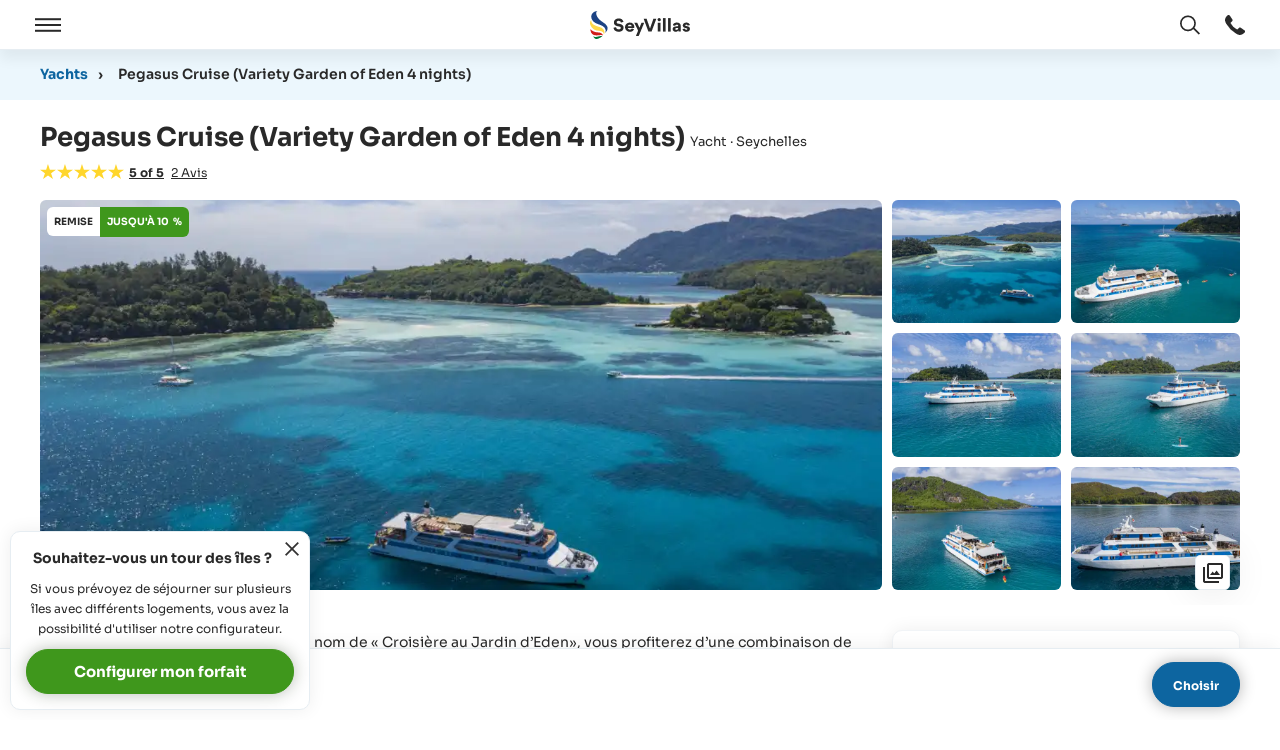

--- FILE ---
content_type: text/html; charset=utf-8
request_url: https://www.seyvillas.com/fr/236/yacht-pegasus-cruise-variety-garden-of-eden-4-nights
body_size: 65074
content:
<!DOCTYPE html>
<html lang="fr">
<head>
    <title id="snippet--htmlTitle">Yacht "Pegasus Cruise (Variety Garden of Eden 4 nights)" sur Seychelles (Seychelles) - SeyVillas.com</title>
    <link rel="apple-touch-icon" sizes="180x180" href="/img/site/apple-touch-icon.png">
    <link rel="icon" type="image/png" sizes="32x32" href="/img/site/favicon-32x32.png">
    <link rel="icon" type="image/png" sizes="16x16" href="/img/site/favicon-16x16.png">
    <link rel="mask-icon" href="/img/site/safari-pinned-tab.svg" color="#5bbad5">
    <link rel="shortcut icon" href="/img/site/favicon.ico">
    <link rel="alternate" hreflang="de" href="https://www.seyvillas.com/236/yacht-pegasus-cruise-variety-garden-of-eden-4-nights"/>
    <link rel="alternate" hreflang="en" href="https://www.seyvillas.com/en/236/yacht-pegasus-cruise-variety-garden-of-eden-4-nights"/>
    <link rel="alternate" hreflang="fr" href="https://www.seyvillas.com/fr/236/yacht-pegasus-cruise-variety-garden-of-eden-4-nights"/>
    <link rel="alternate" hreflang="it" href="https://www.seyvillas.com/it/236/yacht-pegasus-cruise-variety-garden-of-eden-4-nights"/>
    <meta name="msapplication-TileColor" content="#2d89ef">
    <meta name="msapplication-config" content="/img/site/browserconfig.xml">
    <meta name="theme-color" content="#ffffff">
    <meta charset="utf-8">
    <meta http-equiv="X-UA-Compatible" content="IE=edge,chrome=1" />
    <meta name="viewport" content="width=device-width, initial-scale=1, maximum-scale=5, shrink-to-fit=no">
    <meta name=“color-scheme” content="light dark">
    <meta name="description" content="Tous les informations à propos de Yacht &quot;Pegasus Cruise (Variety Garden of Eden 4 nights)&quot; à Seychelles (Seychelles). Les meilleures offres pour Yacht Pegasus Cruise (Variety Garden of Eden 4 nights) avec les spécialistes des Seychelles! Téléphone: +33 1884 68816">
    <meta name="keywords" content="Seychellen,Seychelles,Yacht,Pegasus Cruise (Variety Garden of Eden 4 nights)>">
    <meta property="og:title" content="Yacht &quot;Pegasus Cruise (Variety Garden of Eden 4 nights)&quot; sur Seychelles (Seychelles) - SeyVillas.com"/>
    <meta property="og:type" content="hotel"/>
    <meta property="og:url" content="https://www.seyvillas.com/fr/236/yacht-pegasus-cruise-variety-garden-of-eden-4-nights"/>
    <meta property="og:image" content="https://www.seyvillas.com/img/accommodations/236/1200x630/mavic2-2022-01-21-021.jpg"/>
    <meta property="og:site_name" content="Seyvillas.com"/>
    <meta property="og:description" content="Tous les informations à propos de Yacht &quot;Pegasus Cruise (Variety Garden of Eden 4 nights)&quot; à Seychelles (Seychelles). Les meilleures offres pour Yacht Pegasus Cruise (Variety Garden of Eden 4 nights) avec les spécialistes des Seychelles! Téléphone: +33 1884 68816"/>
    <meta property="og:email" content="voyage@seyvillas.com"/>
    <meta property="og:phone_number" content="+33 1884 68816"/>
    <meta property="og:region" content="Seychelles"/>
    <meta property="og:country-name" content="Seychelles"/>
    <meta property="fb:admins" content="100000365290922,100000254102600"/>
    <meta property="fb:page_id" content="422713244434255"/>
    <meta name="google-translate-customization" content="7ada57d1075020b6-7f5d9bbba273383d-g613cc7c6fc43fa88-16"/>
    <meta name="google-site-verification" content="SCvPz_xN-gW8Arvluln9Iws4nQ4AvHZHSBwPnrwF8yI"/>
        <link rel="dns-prefetch" href="https://img.youtube.com">
        <link rel="dns-prefetch" href="https://player.vimeo.com">
        <link rel="dns-prefetch" href="https://www.googletagmanager.com">
        <link rel="dns-prefetch" href="https://consent.cookiefirst.com">
        <link rel="dns-prefetch" href="https://www.google-analytics.com">
        <link rel="dns-prefetch" href="https://seyvillas475819426641868.freshchat.com">
        <link rel="dns-prefetch" href="https://bat.bing.com">
        <link rel="dns-prefetch" href="https://connect.facebook.net">
        <link rel="dns-prefetch" href="https://analytics.tiktok.com">
        <link rel="preconnect" href="https://player.vimeo.com" crossorigin />
        <link rel="preload" href="/assets/dist/fonts/sora/Sora-VariableFont_wght.woff2" as="font" type="font/woff2" crossorigin="anonymous">
    <script type="text/javascript" src="/assets/dist/js/tracking.min.js?version=1769009742" importance="high"></script>
    <script type="text/javascript">
      var pageSettings = {"lang":"fr","googleApiKey":"AIzaSyCzOHlK9Yw8A51Z0e9UwfOvdsAwCwkQ0kg","googleMapIds":{"roadmap":"389467658243656e","terrain":"389467658243656e","satellite":"32d0643203963378","hybrid":"32d0643203963378"},"responseIqCode":"144SRRD67134R6JY3L","googleMapsLoaded":false,"responseIqLoaded":false,"currencies":{"EUR":{"code":"EUR","value":1,"name":"Euro","decimalMark":",","sign":"€","signFirst":true,"showSign":"&#8364;","htmlSign":"&#8364","active":true},"USD":{"code":"USD","value":0.85383,"name":"US Dollar","decimalMark":".","sign":" \t$","signFirst":true,"showSign":"&#36;","htmlSign":"&#36","active":true},"GBP":{"code":"GBP","value":1.1475438479,"name":"British Pound","decimalMark":".","sign":"£","signFirst":true,"showSign":"&#163;","htmlSign":"&#163","active":true},"CHF":{"code":"CHF","value":1.0782179343,"name":"Swiss franc","decimalMark":",","sign":"SFr","signFirst":false,"showSign":"&#67;&#72;&#70;","htmlSign":"SFr","active":true},"CAD":{"code":"CAD","value":0.6170986253,"name":"Canadian Dollar","decimalMark":".","sign":" \t$","signFirst":true,"showSign":"&#36;","htmlSign":"&#36","active":true},"RUB":{"code":"RUB","value":0.0109992369,"name":"Russian Ruble","decimalMark":",","sign":"руб.","signFirst":false,"showSign":"&#1088;&#1091;&#1073;","htmlSign":"p&#1091&#1073","active":true},"INR":{"code":"INR","value":0.0093095089,"name":"Indian Rupee","decimalMark":".","sign":"₹ ","signFirst":true,"showSign":"&#8377;","htmlSign":"&#8377","active":true},"AED":{"code":"AED","value":0.2324929156,"name":"UAE Dirham","decimalMark":"","sign":"د.إ","signFirst":false,"showSign":"&#1583;.&#1573;","htmlSign":"&#65159.&#x62f","active":true},"ZAR":{"code":"ZAR","value":0.052166183,"name":"South African Rand","decimalMark":",","sign":"R","signFirst":false,"showSign":"&#82;","htmlSign":"R","active":true}},"currency":{"code":"EUR","value":1,"name":"Euro","decimalMark":",","sign":"€","signFirst":true,"showSign":"&#8364;","htmlSign":"&#8364","active":true},"freshChatToken":"2edfc57b-cbc9-489d-a459-f2d2e57cec3c","freshChatUuid":"8463591d-83c9-4245-97f5-182d5ab6555c"};
      const tracking = new Tracking({
        googleA4: "G-JDMD4V6T8B",
        googleOptimizeId: "GTM-NPSBD3K",
        googleHotelAdsId: "2007558426",
        facebookId: "472544336493447",
        adwordsIds: [{"id":"AW-998472223","hash":"eT1fCJel03cQn_SN3AM"},{"id":"AW-750850440","hash":"-HdBCIGX3qABEIijhOYC"}],
        adwordsOtherServices: [{"id":"AW-998472223","hash":"_m1zCLnZ4tkCEJ_0jdwD"}],
        accommodationId: 236,
        bingTI: "5223425",
        tiktokId: "CEV8MURC77U91Q8KQ52G"
      });
    </script>
        <link href="/assets/prod/vendors.ba48947bf0ae902342ad.css" rel="stylesheet" type="text/css" importance="high" />
        <link href="/assets/prod/yacht.f45da47dd5556073ffc1.css" rel="stylesheet" type="text/css" importance="high" />
            <link async href="/assets/prod/componentTrustBlock.8c5b220bf6f482881a90.css" rel="stylesheet" type="text/css" />
            <link async href="/assets/prod/componentContactForm.8c5b220bf6f482881a90.css" rel="stylesheet" type="text/css" />
            <link async href="/assets/prod/componentCabinsForm.1c0a8803d59e717d4e68.css" rel="stylesheet" type="text/css" />
</head>
<body id="body" class="fr no-sidebar body--accommodation">
    <script type="text/javascript">
      // Dynamically load the CookieFirst script.
      let cfScript = document.createElement('script');
      cfScript.type = "text/javascript";
      cfScript.src = 'https://consent.cookiefirst.com/sites/seyvillas.com-10c4dfd5-a1e4-4dbe-a3fd-75e74946dccc/consent.js'
      cfScript.async = true;
      cfScript.setAttribute('data-language', 'inherit');
      cfScript.setAttribute('data-silent-mode', 'true');
      document.body.appendChild(cfScript);

      // Initialize CookieFirst, which will set up consent event listeners.
      tracking.initCookieFirst();
    </script>
<div class="dialog-container m-popup-page modal-layer"
     id="lang-switch-dialog"
     aria-labelledby="search-dialog-title-id"
     aria-hidden="true">
    <div class="m-popup-page__block" role="document">
        <div class="m-popup-page__top">
            <button class="js--close-modal-layer m-popup-page__close-button"
                    type="button"
                    aria-label="Fermer la fenêtre"
                    data-a11y-dialog-hide>
<svg xmlns="http://www.w3.org/2000/svg" viewBox="0 0 8.2 8.1" class="icon icon--cross" aria-hidden="true" focusable="false">
    <path class="color--fill" d="M.1.7.8,0,8.2,7.4l-.7.7Z" fill="#343333"></path>
    <path class="color--fill" d="M8.1.7,7.4,0,0,7.4l.7.7Z" fill="#343333"></path>
</svg>
            </button>
            <h3 id="search-dialog-title-id" class="m-popup-page__headline">
               Choisir la langue
            </h3>
        </div>
        <div class="m-popup-page__content m-popup-page__content--top">
            <div class="m-popup-page__inner scrollbar-custom"
                 id="lang-switch-scrollbar-content"
                 role="scrollbar"
                 aria-valuenow="0"
                 aria-valuemin="0"
                 aria-valuemax="100"
                 aria-label="label_scrollbar"
                 aria-controls="lang-switch-scrollbar-content"
                 tabindex="0">
                <ul id="snippet--languageSwitcher" class="overlay-layer-switch__list">
                        <li class="overlay-layer-switch__list-item">
                            <a data-lang="en" href="https://www.seyvillas.com/en/236/yacht-pegasus-cruise-variety-garden-of-eden-4-nights" class="change-language overlay-layer-switch__link button">
                                <span class="overlay-layer-switch__flag">
<svg xmlns="http://www.w3.org/2000/svg" viewBox="0 0 209.4 209.41" class="flag" aria-hidden="true" focusable="false">
    <circle cx="104.7" cy="104.7" r="104.7" fill="#fff"></circle>
    <path d="M158.1,75.7,195.2,52a103.93,103.93,0,0,0-6.5-9.8L136.3,75.7Z" transform="translate(0 0.01)" fill="#c32a3b" fill-rule="evenodd"></path>
    <path d="M153.2,137.9l38.7,24.7a91.91,91.91,0,0,0,5.9-10.1l-22.9-14.6Z" transform="translate(0 0.01)" fill="#c32a3b" fill-rule="evenodd"></path>
    <path d="M11.5,57l29,18.6H62.3L17.4,46.9A78.33,78.33,0,0,0,11.5,57Z" transform="translate(0 0.01)" fill="#c32a3b" fill-rule="evenodd"></path>
    <path d="M57.3,137.9,17.8,163.2a110.16,110.16,0,0,0,7.1,9.4L79,138H57.3Z" transform="translate(0 0.01)" fill="#c32a3b" fill-rule="evenodd"></path>
    <path d="M130.3,3.2V70.4l53.5-34.2A104.21,104.21,0,0,0,130.3,3.2Z" transform="translate(0 0.01)" fill="#2c3677" fill-rule="evenodd"></path>
    <path d="M26.6,35,81.7,70.4V2.5A104.9,104.9,0,0,0,26.6,35Z" transform="translate(0 0.01)" fill="#2c3677" fill-rule="evenodd"></path>
    <path d="M202.1,66.2l-14.8,9.5h18A96.27,96.27,0,0,0,202.1,66.2Z" transform="translate(0 0.01)" fill="#2c3677" fill-rule="evenodd"></path>
    <path d="M204,137.9H187.3l13.4,8.5C201.9,143.7,203,140.8,204,137.9Z" transform="translate(0 0.01)" fill="#2c3677" fill-rule="evenodd"></path>
    <path d="M81.7,206.8V143.2L29,177A104.86,104.86,0,0,0,81.7,206.8Z" transform="translate(0 0.01)" fill="#2c3677" fill-rule="evenodd"></path>
    <path d="M181.5,175.9l-51.1-32.6v63A106.09,106.09,0,0,0,181.5,175.9Z" transform="translate(0 0.01)" fill="#2c3677" fill-rule="evenodd"></path>
    <path d="M9.3,147.8l15.4-9.9H5.4A84.8,84.8,0,0,0,9.3,147.8Z" transform="translate(0 0.01)" fill="#2c3677" fill-rule="evenodd"></path>
    <path d="M4.1,75.7H24.7L7.9,64.8A88,88,0,0,0,4.1,75.7Z" transform="translate(0 0.01)" fill="#2c3677" fill-rule="evenodd"></path>
    <path d="M91.4.8V88.1H1.3A113.8,113.8,0,0,0,0,104.7a101.92,101.92,0,0,0,2.1,20.8H91.4v83.1a97.94,97.94,0,0,0,13.3.8,104.42,104.42,0,0,0,15.9-1.2V125.5h86.7a101.92,101.92,0,0,0,2.1-20.8,113.8,113.8,0,0,0-1.3-16.6H120.6V1.2A104.42,104.42,0,0,0,104.7,0,117.25,117.25,0,0,0,91.4.8Z" transform="translate(0 0.01)" fill="#c32a3b" fill-rule="evenodd"></path>
</svg>
                                </span>EN
                            </a>
                        </li>
                        <li class="overlay-layer-switch__list-item">
                            <a data-lang="de" href="https://www.seyvillas.com/236/yacht-pegasus-cruise-variety-garden-of-eden-4-nights" class="change-language overlay-layer-switch__link button">
                                <span class="overlay-layer-switch__flag">
<svg xmlns="http://www.w3.org/2000/svg" viewBox="0 0 209.4 209.4" class="flag" aria-hidden="true" focusable="false">
    <path d="M6,69.7H203.4A104.73,104.73,0,0,0,6,69.7Z" fill="#252222" fill-rule="evenodd"></path>
    <path d="M6,139.6H203.4a104.79,104.79,0,0,0,0-69.9H6a104.79,104.79,0,0,0,0,69.9Z" fill="#dd272a" fill-rule="evenodd"></path>
    <path d="M203.4,139.6H6a104.68,104.68,0,0,0,197.4,0Z" fill="#f6de04" fill-rule="evenodd"></path>
</svg>
                                </span>DE
                            </a>
                        </li>
                        <li class="active overlay-layer-switch__list-item">
                            <a data-lang="fr" href="https://www.seyvillas.com/fr/236/yacht-pegasus-cruise-variety-garden-of-eden-4-nights" class="change-language overlay-layer-switch__link button">
                                <span class="overlay-layer-switch__flag">
<svg xmlns="http://www.w3.org/2000/svg" viewBox="0 0 209.4 209.4" class="flag" aria-hidden="true" focusable="false">
    <path d="M69.8,203.4V6a104.68,104.68,0,0,0,0,197.4Z" fill="#303e90" fill-rule="evenodd"></path>
    <path d="M139.6,203.4V6A104.5,104.5,0,0,0,69.8,6V203.4a104.5,104.5,0,0,0,69.8,0Z" fill="#f0f0f0" fill-rule="evenodd"></path>
    <path d="M139.6,6V203.4A104.68,104.68,0,0,0,139.6,6Z" fill="#d82636" fill-rule="evenodd"></path>
</svg>
                                </span>FR
                            </a>
                        </li>
                        <li class="overlay-layer-switch__list-item">
                            <a data-lang="it" href="https://www.seyvillas.com/it/236/yacht-pegasus-cruise-variety-garden-of-eden-4-nights" class="change-language overlay-layer-switch__link button">
                                <span class="overlay-layer-switch__flag">
<svg xmlns="http://www.w3.org/2000/svg" viewBox="0 0 209.4 209.5" class="flag" aria-hidden="true" focusable="false">
    <path d="M69.8,203.4V6a104.68,104.68,0,0,0,0,197.4Z" fill="#029147" fill-rule="evenodd"></path>
    <path d="M139.6,203.4V6A104.5,104.5,0,0,0,69.8,6V203.5a103.6,103.6,0,0,0,34.9,6A106.2,106.2,0,0,0,139.6,203.4Z" fill="#f0f0f0" fill-rule="evenodd"></path>
    <path d="M139.6,6V203.5A104.75,104.75,0,0,0,139.6,6Z" fill="#d13038" fill-rule="evenodd"></path>
</svg>
                                </span>IT
                            </a>
                        </li>
                </ul>
            </div>
        </div>
    </div>
    <div class="js--close-modal-layer m-popup-page__overlay" data-a11y-dialog-hide></div>
</div>

<div class="dialog-container m-popup-page modal-layer"
     id="currency-switch-dialog"
     aria-labelledby="currency-dialog-title-id"
     aria-hidden="true">
    <div class="m-popup-page__block" role="document">
        <div class="m-popup-page__top">
            <button class="js--close-modal-layer m-popup-page__close-button"
                    type="button"
                    aria-label="Fermer la fenêtre"
                    data-a11y-dialog-hide
            >
<svg xmlns="http://www.w3.org/2000/svg" viewBox="0 0 8.2 8.1" class="icon icon--cross" aria-hidden="true" focusable="false">
    <path class="color--fill" d="M.1.7.8,0,8.2,7.4l-.7.7Z" fill="#343333"></path>
    <path class="color--fill" d="M8.1.7,7.4,0,0,7.4l.7.7Z" fill="#343333"></path>
</svg>
            </button>
            <h3 id="currency-dialog-title-id" class="m-popup-page__headline">
                Changer la devise
            </h3>
        </div>
        <div class="m-popup-page__content m-popup-page__content--top">
            <div class="m-popup-page__inner scrollbar-custom"
                 id="currency-scrollbar-content"
                 role="scrollbar"
                 aria-valuenow="0"
                 aria-valuemin="0"
                 aria-valuemax="100"
                 aria-label="label_scrollbar"
                 aria-controls="currency-scrollbar-content"
                 tabindex="0"
            >
                <ul class="overlay-layer-switch__list">
                        <li class="overlay-layer-switch__list-item">
                            <button
                               data-currency="EUR"
                               data-sign="&amp;#8364;"
                               data-url="/fr/236/yacht-pegasus-cruise-variety-garden-of-eden-4-nights"
                               class="currency overlay-layer-switch__link"
                            >
                                <span class="iso_code overlay-layer-switch__iso-code">
                                    &#8364;
                                </span>
                                EUR
                            </button>
                        </li>
                        <li class="overlay-layer-switch__list-item">
                            <button
                               data-currency="USD"
                               data-sign="&amp;#36;"
                               data-url="/fr/236/yacht-pegasus-cruise-variety-garden-of-eden-4-nights"
                               class="currency overlay-layer-switch__link"
                            >
                                <span class="iso_code overlay-layer-switch__iso-code">
                                    &#36;
                                </span>
                                USD
                            </button>
                        </li>
                        <li class="overlay-layer-switch__list-item">
                            <button
                               data-currency="GBP"
                               data-sign="&amp;#163;"
                               data-url="/fr/236/yacht-pegasus-cruise-variety-garden-of-eden-4-nights"
                               class="currency overlay-layer-switch__link"
                            >
                                <span class="iso_code overlay-layer-switch__iso-code">
                                    &#163;
                                </span>
                                GBP
                            </button>
                        </li>
                        <li class="overlay-layer-switch__list-item">
                            <button
                               data-currency="CHF"
                               data-sign="&amp;#67;&amp;#72;&amp;#70;"
                               data-url="/fr/236/yacht-pegasus-cruise-variety-garden-of-eden-4-nights"
                               class="currency overlay-layer-switch__link"
                            >
                                <span class="iso_code overlay-layer-switch__iso-code">
                                    &#67;&#72;&#70;
                                </span>
                                CHF
                            </button>
                        </li>
                        <li class="overlay-layer-switch__list-item">
                            <button
                               data-currency="CAD"
                               data-sign="&amp;#36;"
                               data-url="/fr/236/yacht-pegasus-cruise-variety-garden-of-eden-4-nights"
                               class="currency overlay-layer-switch__link"
                            >
                                <span class="iso_code overlay-layer-switch__iso-code">
                                    &#36;
                                </span>
                                CAD
                            </button>
                        </li>
                        <li class="overlay-layer-switch__list-item">
                            <button
                               data-currency="RUB"
                               data-sign="&amp;#1088;&amp;#1091;&amp;#1073;"
                               data-url="/fr/236/yacht-pegasus-cruise-variety-garden-of-eden-4-nights"
                               class="currency overlay-layer-switch__link"
                            >
                                <span class="iso_code overlay-layer-switch__iso-code">
                                    &#1088;&#1091;&#1073;
                                </span>
                                RUB
                            </button>
                        </li>
                        <li class="overlay-layer-switch__list-item">
                            <button
                               data-currency="INR"
                               data-sign="&amp;#8377;"
                               data-url="/fr/236/yacht-pegasus-cruise-variety-garden-of-eden-4-nights"
                               class="currency overlay-layer-switch__link"
                            >
                                <span class="iso_code overlay-layer-switch__iso-code">
                                    &#8377;
                                </span>
                                INR
                            </button>
                        </li>
                        <li class="overlay-layer-switch__list-item">
                            <button
                               data-currency="AED"
                               data-sign="&amp;#1583;.&amp;#1573;"
                               data-url="/fr/236/yacht-pegasus-cruise-variety-garden-of-eden-4-nights"
                               class="currency overlay-layer-switch__link"
                            >
                                <span class="iso_code overlay-layer-switch__iso-code">
                                    &#1583;.&#1573;
                                </span>
                                AED
                            </button>
                        </li>
                        <li class="overlay-layer-switch__list-item">
                            <button
                               data-currency="ZAR"
                               data-sign="&amp;#82;"
                               data-url="/fr/236/yacht-pegasus-cruise-variety-garden-of-eden-4-nights"
                               class="currency overlay-layer-switch__link"
                            >
                                <span class="iso_code overlay-layer-switch__iso-code">
                                    &#82;
                                </span>
                                ZAR
                            </button>
                        </li>
                </ul>
            </div>
        </div>
    </div>
    <div class="js--close-currency-switch m-popup-page__overlay" data-a11y-dialog-hide></div>
</div>
<div id="page-wrapper" class="page-wrapper">
    <div id="navbar-top-sticky"></div>
    <a href="#page-main-content" class="skip-navigation-link">Sauter la navigation principale</a>
    <header class="page-header">

<div class="page-main-menu">
    <div class="page-main-menu__logo">
        <a href="/fr/" class="page-main-menu__logo__link" title="Voyage Seychelles" tabindex="0" aria-label="Ouvert Home">
<svg id="a" xmlns="http://www.w3.org/2000/svg" viewBox="0 0 98.88 28.33" class="icon icon--logo" role="img"
     focusable="false">
    <rect width="17.42" height="28.33" fill="none"></rect>
    <g id="b">
        <path id="c"
              d="m7.27,0C.14.52-1.04,8.94,5.8,12.36c2.71,1.36,6.26,2.01,8.13,4.06,1.55,1.5,2,3.8,1.12,5.77,3.55-3.91,3.36-7.19-2.32-10.83C4.98,6.4,5.47.53,7.27,0h0Z"
              fill="#1c4384" fill-rule="evenodd"></path>
        <path id="d"
              d="m13.53,24.09c2.04-2.6-.03-6.9-3.84-7.86C3.11,14.57,1.43,12.8,1.1,9.06c-3.17,4,1.11,9.65,5.18,10.63,1.88.45,8.16.16,7.24,4.4h.01Z"
              fill="#ffd94b" fill-rule="evenodd"></path>
        <path id="e"
              d="m12.58,25.55c.76-1.98-1.65-3.84-4.71-3.91-4.36-.1-7.09-2.6-7.48-3.38.14,5.87,3.81,6.93,8.61,6.25,1.86-.26,3.91-.4,3.59,1.05h-.01Z"
              fill="#d11e19" fill-rule="evenodd"></path>
        <path id="f"
              d="m12.38,26.16c-1.06-2.61-6.49,1.74-9.16-.58,1.27,3.59,4.17,3.28,7.01,1.29,1.1-.77,1.8-1.2,2.15-.71Z"
              fill="#007634" fill-rule="evenodd"></path>
    </g>
    <path class="color--fill-1" d="m24.81,19.96c-.88-.72-1.44-1.71-1.66-2.99l2.54-.59c.11.68.41,1.24.94,1.64.52.4,1.13.58,1.87.58.61,0,1.1-.13,1.44-.42.36-.29.54-.65.54-1.06,0-.65-.58-1.21-1.49-1.37l-1.85-.38c-1.06-.2-1.93-.65-2.56-1.3-.63-.67-.94-1.49-.94-2.47,0-1.15.54-2.21,1.37-2.94.85-.7,2.03-1.15,3.28-1.15,1.44,0,2.67.43,3.42,1.1.76.7,1.19,1.51,1.31,2.39l-2.47.72c-.23-1.08-.99-1.78-2.3-1.78-.54,0-.99.14-1.37.43-.36.29-.54.63-.54,1.01,0,.67.45,1.19,1.35,1.37l1.84.34c1.19.22,2.11.67,2.75,1.37.63.7.95,1.53.95,2.48,0,1.03-.45,2.02-1.22,2.81-.81.77-2.09,1.28-3.6,1.28s-2.72-.36-3.6-1.08Z"
          fill="#292929"></path>
    <path class="color--fill-1" d="m37.32,17.1c.07.54.32.95.74,1.28s.88.49,1.46.49c.4,0,.77-.13,1.13-.34.36-.22.63-.5.76-.86l2.16.74c-.29.83-.81,1.48-1.55,1.94s-1.55.7-2.47.7-1.71-.2-2.47-.59c-.74-.38-1.33-.94-1.78-1.66-.43-.72-.67-1.53-.67-2.43,0-.85.22-1.64.65-2.36.43-.72,1.01-1.28,1.75-1.71.72-.41,1.51-.61,2.36-.61,1.33,0,2.39.41,3.22,1.24s1.24,1.91,1.24,3.24c0,.42-.02.72-.05.94h-6.48Zm3.91-1.75c-.04-.34-.18-.68-.47-1.01s-.83-.54-1.44-.54c-.54,0-.97.16-1.33.5-.34.34-.56.7-.61,1.04h3.85Z"
          fill="#292929"></path>
    <path class="color--fill-1" d="m45.4,25.26l2.18-5.37-3.76-7.99h2.88l2.23,5.11,2-5.11h2.7l-5.44,13.36h-2.79Z" fill="#292929"></path>
    <path class="color--fill-1" d="m57.75,20.85l-4.74-13.13h2.93l3.4,9.98,3.4-9.98h2.9l-4.75,13.13h-3.15Z" fill="#292929"></path>
    <path class="color--fill-1" d="m66.8,8.78c0-.45.14-.85.47-1.17.32-.31.7-.47,1.13-.47s.85.16,1.17.47c.31.32.47.72.47,1.17s-.16.81-.47,1.13c-.32.32-.72.49-1.17.49s-.81-.16-1.13-.49-.47-.68-.47-1.13Zm2.93,3.11v8.95h-2.63v-8.95h2.63Z"
          fill="#292929"></path>
    <path class="color--fill-1" d="m72.15,7.18h2.63v13.67h-2.63V7.18Z" fill="#292929"></path>
    <path class="color--fill-1" d="m77.19,7.18h2.63v13.67h-2.63V7.18Z" fill="#292929"></path>
    <path class="color--fill-1" d="m82.61,20.29c-.59-.5-.88-1.15-.88-1.95v-.07c0-1.28.77-2.02,1.8-2.38.72-.27,1.39-.36,2.14-.36h.86c.47,0,.7-.23.7-.61,0-.63-.5-1.12-1.4-1.12-.79,0-1.4.47-1.6,1.22l-2.3-.52c.11-.61.36-1.13.77-1.57.4-.43.88-.76,1.46-.95.56-.2,1.15-.31,1.8-.31,2.21-.02,3.85,1.24,3.85,3.62v4.11c0,.54.04,1.03.07,1.44h-2.43c-.04-.23-.05-.59-.05-1.12h-.04c-.61.85-1.49,1.3-2.67,1.3-.81,0-1.51-.25-2.09-.74Zm4.14-1.69c.32-.32.49-.74.49-1.21v-.22h-1.57c-.32,0-.61.09-.88.27-.29.18-.43.43-.43.76,0,.59.49.92,1.1.92.54,0,.97-.18,1.3-.52Z"
          fill="#292929"></path>
    <path class="color--fill-1" d="m92.88,20.36c-.29-.2-.52-.41-.72-.68-.41-.49-.58-.95-.61-1.39l2.3-.49c.04.32.18.61.43.85.27.25.59.38,1.01.38.68,0,1.04-.4,1.04-.77s-.29-.65-.86-.77l-1.13-.25c-1.71-.38-2.57-1.31-2.57-2.61,0-.81.32-1.51.97-2.07.67-.58,1.48-.86,2.45-.86,1.42,0,2.41.56,2.95,1.22.4.47.58.92.63,1.35l-2.27.49c-.13-.65-.58-1.06-1.3-1.06-.59,0-.99.34-.99.76,0,.34.23.56.7.65l1.24.27c1.76.34,2.72,1.37,2.72,2.72,0,.76-.31,1.48-.86,2.03-.58.56-1.53.94-2.68.94-1.01,0-1.91-.29-2.45-.68Z"
          fill="#292929"></path>
</svg>
        </a>
    </div>
    <div class="page-main-menu__navigation">
        <button type="button" id="open-nav" class="js--open-nav-layer page-main-menu__menu-bar" tabindex="-1"
                aria-label="Ouvert">
            <span class="menu-bar--open">
<svg  xmlns="http://www.w3.org/2000/svg" viewBox="0 0 122.3 63.8" class="icon icon--menu" aria-hidden="true" focusable="false">
    <rect class="color--fill" width="122.3" height="9.41" fill="#343333"></rect>
    <rect class="color--fill" y="27.19" width="122.3" height="9.41" fill="#343333"></rect>
    <rect class="color--fill" y="54.38" width="122.3" height="9.41" fill="#343333"></rect>
</svg>
            </span>
        </button>
        <button type="button" id="close-nav" class="js--close-nav-layer page-main-menu__menu-bar" tabindex="-1" aria-label="Cermer">
            <span class="menu-bar--close">
<svg xmlns="http://www.w3.org/2000/svg" viewBox="0 0 8.2 8.1" class="icon icon--cross" aria-hidden="true" focusable="false">
    <path class="color--fill" d="M.1.7.8,0,8.2,7.4l-.7.7Z" fill="#343333"></path>
    <path class="color--fill" d="M8.1.7,7.4,0,0,7.4l.7.7Z" fill="#343333"></path>
</svg>
            </span>
            <span class="visually-hidden">Ouvert / Cermer</span>
        </button>
        <div id="main-navigation" class="main-navigation">
            <div class="main-navigation__inner">
                <nav class="inner-navigation" aria-label="SeyVillas Main menu">
<div class="main-menu">
    <div class="main-menu__col">
        <!-- Default Design -->
        <div class="dropdown-container">
            <button type="button" class="dropdown-toggle click-dropdown">
                Planifier et réserver
            </button>
            <div class="dropdown-menu">
                <ul>
                    <li>
                        <a href="/fr/hopping/configurator/1" class="sub-link sub-link--icon">
                            <div class="icon-wrapper color--green">
<svg xmlns="http://www.w3.org/2000/svg" height="24px" viewBox="0 -960 960 960" width="24px" fill="#292929" class="icon"
     aria-hidden="true" focusable="false">
    <path d="m438-426 198-198-57-57-141 141-56-56-57 57 113 113Zm42 240q122-112 181-203.5T720-552q0-109-69.5-178.5T480-800q-101 0-170.5 69.5T240-552q0 71 59 162.5T480-186Zm0 106Q319-217 239.5-334.5T160-552q0-150 96.5-239T480-880q127 0 223.5 89T800-552q0 100-79.5 217.5T480-80Zm0-480Z"></path>
</svg>
                            </div>
                            <div class="icon-text">
                                Mon tour des îles
                            </div>
                        </a>
                    </li>
                    <li>
                        <a href="/fr/hopping/" class="sub-link sub-link--icon">
                            <div class="icon-wrapper color--red">
<svg xmlns="http://www.w3.org/2000/svg" height="24px" viewBox="0 -960 960 960" width="24px" fill="#292929" class="icon"
     aria-hidden="true" focusable="false">
    <path d="M120-80q-33 0-56.5-23.5T40-160v-440h80v440h680v80H120Zm160-160q-33 0-56.5-23.5T200-320v-440h200v-80q0-33 23.5-56.5T480-920h160q33 0 56.5 23.5T720-840v80h200v440q0 33-23.5 56.5T840-240H280Zm0-80h560v-360H280v360Zm200-440h160v-80H480v80ZM280-320v-360 360Z"></path>
</svg>
                            </div>
                            <div class="icon-text">
                                Forfaits Vacances
                            </div>
                        </a>
                    </li>
                    <li>
                        <a href="/fr/list" class="sub-link sub-link--icon">
                            <div class="icon-wrapper color--blue">
<svg xmlns="http://www.w3.org/2000/svg" height="24px" viewBox="0 -960 960 960" width="24px" fill="#292929" class="icon"
     aria-hidden="true" focusable="false">
    <path d="M80-160v-400l240-240 240 240v400H80Zm80-80h120v-120h80v120h120v-287L320-687 160-527v287Zm120-200v-80h80v80h-80Zm360 280v-433L433-800h113l174 174v466h-80Zm160 0v-499L659-800h113l108 108v532h-80Zm-640-80h320-320Z"></path>
</svg>
                            </div>
                            <div class="icon-text">
                                Tous les logements
                            </div>
                        </a>
                    </li>
                    <li>
                        <a href="/fr/yacht" class="sub-link sub-link--icon">
                            <div class="icon-wrapper color--green">
<svg xmlns="http://www.w3.org/2000/svg" height="24px" viewBox="0 -960 960 960" width="24px" fill="#292929" class="icon"
     aria-hidden="true" focusable="false">
    <path d="m120-420 320-460v460H120Zm153-80h87v-125l-87 125Zm227 80q12-28 26-98t14-142q0-72-13.5-148T500-920q61 18 121.5 67t109 117q48.5 68 79 149.5T840-420H500Zm104-80h148q-17-77-55.5-141T615-750q2 21 3.5 43.5T620-660q0 47-4.5 87T604-500ZM360-200q-36 0-67-17t-53-43q-14 15-30.5 28T173-211q-35-26-59.5-64.5T80-360h800q-9 46-33.5 84.5T787-211q-20-8-36.5-21T720-260q-23 26-53.5 43T600-200q-36 0-67-17t-53-43q-22 26-53 43t-67 17ZM80-40v-80h40q32 0 62.5-10t57.5-30q27 20 57.5 29.5T360-121q32 0 62-9.5t58-29.5q27 20 57.5 29.5T600-121q32 0 62-9.5t58-29.5q28 20 58 30t62 10h40v80h-40q-31 0-61-7.5T720-70q-29 15-59 22.5T600-40q-31 0-61-7.5T480-70q-29 15-59 22.5T360-40q-31 0-61-7.5T240-70q-29 15-59 22.5T120-40H80Zm280-460Zm244 0Z"></path>
</svg>
                            </div>
                            <div class="icon-text">
                                Yachts
                            </div>
                        </a>
                    </li>
                    <li>
                        <a href="/fr/honeymoon" class="sub-link sub-link--icon">
                            <div class="icon-wrapper color--red">
<svg xmlns="http://www.w3.org/2000/svg" height="24px" viewBox="0 -960 960 960" width="24px" fill="#292929" class="icon"
     aria-hidden="true" focusable="false">
    <path d="m480-120-58-52q-101-91-167-157T150-447.5Q111-500 95.5-544T80-634q0-94 63-157t157-63q52 0 99 22t81 62q34-40 81-62t99-22q94 0 157 63t63 157q0 46-15.5 90T810-447.5Q771-395 705-329T538-172l-58 52Zm0-108q96-86 158-147.5t98-107q36-45.5 50-81t14-70.5q0-60-40-100t-100-40q-47 0-87 26.5T518-680h-76q-15-41-55-67.5T300-774q-60 0-100 40t-40 100q0 35 14 70.5t50 81q36 45.5 98 107T480-228Zm0-273Z"></path>
</svg>
                            </div>
                            <div class="icon-text">
                                Lune de Miel
                            </div>
                        </a>
                    </li>
                    <li>
                        <a href="/fr/wedding" class="sub-link sub-link--icon">
                            <div class="icon-wrapper color--blue">
<svg xmlns="http://www.w3.org/2000/svg" height="24px" viewBox="0 -960 960 960" width="24px" fill="#292929" class="icon"
     aria-hidden="true" focusable="false">
    <path d="M80-80v-320l160-71v-129l200-100v-60h-80v-80h80v-80h80v80h80v80h-80v60l200 100v129l160 71v320H520v-160q0-17-11.5-28.5T480-280q-17 0-28.5 11.5T440-240v160H80Zm80-80h200v-82q0-51 35-86.5t85-35.5q50 0 85 35.5t35 86.5v82h200v-192l-160-72v-134l-160-82-160 82v134l-160 72v192Zm320-260q25 0 42.5-17.5T540-480q0-25-17.5-42.5T480-540q-25 0-42.5 17.5T420-480q0 25 17.5 42.5T480-420Zm0 20Z"></path>
</svg>
                            </div>
                            <div class="icon-text">
                                Mariages
                            </div>
                        </a>
                    </li>
                    <li>
                        <a href="/fr/tours" class="sub-link sub-link--icon">
                            <div class="icon-wrapper color--green">
<svg xmlns="http://www.w3.org/2000/svg" height="24px" viewBox="0 -960 960 960" width="24px" fill="#292929" class="icon"
     aria-hidden="true" focusable="false">
    <path d="M200-80v-800h80v80h560l-80 200 80 200H280v320h-80Zm80-640v240-240Zm220 200q33 0 56.5-23.5T580-600q0-33-23.5-56.5T500-680q-33 0-56.5 23.5T420-600q0 33 23.5 56.5T500-520Zm-220 40h442l-48-120 48-120H280v240Z"></path>
</svg>
                            </div>
                            <div class="icon-text">
                                Tours
                            </div>
                        </a>
                    </li>
                    <li>
                        <a href="/fr/car-rental" class="sub-link sub-link--icon">
                            <div class="icon-wrapper color--red">
<svg xmlns="http://www.w3.org/2000/svg" height="24px" viewBox="0 -960 960 960" width="24px" fill="#292929" class="icon"
     aria-hidden="true" focusable="false">
    <path d="M240-200v40q0 17-11.5 28.5T200-120h-40q-17 0-28.5-11.5T120-160v-320l84-240q6-18 21.5-29t34.5-11h440q19 0 34.5 11t21.5 29l84 240v320q0 17-11.5 28.5T800-120h-40q-17 0-28.5-11.5T720-160v-40H240Zm-8-360h496l-42-120H274l-42 120Zm-32 80v200-200Zm100 160q25 0 42.5-17.5T360-380q0-25-17.5-42.5T300-440q-25 0-42.5 17.5T240-380q0 25 17.5 42.5T300-320Zm360 0q25 0 42.5-17.5T720-380q0-25-17.5-42.5T660-440q-25 0-42.5 17.5T600-380q0 25 17.5 42.5T660-320Zm-460 40h560v-200H200v200Z"></path>
</svg>
                            </div>
                            <div class="icon-text">
                                Location voiture
                            </div>
                        </a>
                    </li>
                </ul>
            </div>
        </div>
        <div class="dropdown-container">
            <button type="button" class="dropdown-toggle click-dropdown">
                Les îles
            </button>
            <div class="dropdown-menu">
                <ul>
                    <li>
                        <a href="/fr/islands" class="sub-link">
                            Carte d'ensemble
                        </a>
                    </li>
                    <li>
                        <a href="/fr/islands/mahe" class="sub-link">
                            Mahé
                        </a>
                    </li>
                    <li>
                        <a href="/fr/islands/praslin" class="sub-link">
                            Praslin
                        </a>
                    </li>
                    <li>
                        <a href="/fr/islands/la-digue" class="sub-link">
                            La Digue
                        </a>
                    </li>
                    <li class="drop-down-menu__item">
                        <a href="/fr/islands/cerf" class="sub-link">
                            Cerf
                        </a>
                    </li>
                    <li>
                        <a href="/fr/islands/other" class="sub-link">
                            Autres Îles
                        </a>
                    </li>
                </ul>
            </div>
        </div>
        <div class="dropdown-container">
            <button type="button" class="dropdown-toggle click-dropdown">
                Source d'inspiration
            </button>
            <div class="dropdown-menu">
                <ul>
                    <li>
                        <a href="/fr/html/why-seychelles" class="sub-link">
                            Top 10 Seychelles
                        </a>
                    </li>
                    <li>
                        <a href="/fr/html/why-seyvillas" class="sub-link">
                            Pourquoi SeyVillas
                        </a>
                    </li>
                    <li>
                        <a href="/fr/guide/beaches" class="sub-link">
                            Les meilleures plages
                        </a>
                    </li>
                    <li>
                        <a href="/fr/guide/photo-gallery" class="sub-link">
                            Galerie de photos
                        </a>
                    </li>
                    <li>
                        <a href="/fr/journals" class="sub-link">
                            Carnets de voyage
                        </a>
                    </li>
                    <li>
                        <a href="/fr/reviews" class="sub-link">
                            Avis
                        </a>
                    </li>
                </ul>
            </div>
        </div>
        <div class="dropdown-container">
            <button type="button" class="dropdown-toggle click-dropdown">
                Guide de voyage
            </button>
            <div class="dropdown-menu">
                <ul>
                    <li>
                        <a href="/fr/guide" class="sub-link" class="sub-link">
                            Home
                        </a>
                    </li>
                        <li>
                            <a href="/fr/guide/at-a-glance"
                                    class="sub-link" class="sub-link">Présentation</a>
                        </li>
                        <li>
                            <a href="/fr/guide/flora-fauna" class="sub-link" class="sub-link">
                                Nature, Flore et Faune
                            </a>
                        </li>
                        <li>
                            <a href="/fr/guide/islands" class="sub-link" class="sub-link">
                                Les îles
                            </a>
                        </li>
                        <li>
                            <a href="/fr/guide/things-to-do" class="sub-link" class="sub-link">
                                Que faire
                            </a>
                        </li>
                        <li>
                            <a href="/fr/guide/beaches" class="sub-link" class="sub-link">
                                Plages
                            </a>
                        </li>
                        <li>
                            <a href="/fr/guide/travel-info" class="sub-link" class="sub-link">
                                Information de Voyage
                            </a>
                        </li>
                </ul>
            </div>
        </div>
        <div class="dropdown-container">
            <button type="button" class="dropdown-toggle click-dropdown">
                Qui sommes-nous ?
            </button>
            <div class="dropdown-menu">
                <ul>
                    <li>
                        <a href="/fr/html/contact" class="sub-link" class="sub-link">
                            Contacts
                        </a>
                    </li>
                    <li>
                        <a href="/fr/about" class="sub-link">
                            Qui sommes-nous ?
                        </a>
                    </li>
                    <li>
                        <a href="/fr/team" class="sub-link">
                            Team
                        </a>
                    </li>
                    <li>
                        <a href="/fr/travel-experts" class="sub-link" class="sub-link">
                            Le conseil de voyage de SeyVillas
                        </a>
                    </li>
                    <li>
                        <a href="/fr/faq" class="sub-link" class="sub-link">
                            FAQ
                        </a>
                    </li>
                    <li>
                        <a href="/fr/terms" class="sub-link">
                            Conditions
                        </a>
                    </li>
                    <li>
                        <a href="/fr/press" class="sub-link">
                            Presse
                        </a>
                    </li>
                </ul>
            </div>
        </div>
    </div>
</div>
                    <div class="main-navigation__nav-item main-navigation__nav-item--trust-block">
                        <div class="nav-item__link">Hotline</div>
                        <div class="nav-item__drop-down nav-item__drop-down--trust-block">
                                <a data-fancybox data-caption="Team video - Jelena Jovanovic"
                                   href="https://www.youtube-nocookie.com/embed/wLO4whReSiA?autoplay=1"
                                   title="Team video - Jelena" class="trust-block__link">
                                    <img class="portrait" src="/img/team/jelena-55x65.jpg" alt="Jelena">
                                    <span class="youtube-icon-play"></span>
                                </a>
                            <div class="trust-box-contact__content">
                                <div class="trust-box-contact__headline">Nous sommes là pour vous </div>
                                <span class="trust-box-contact__opening-hours">Lun-Ven 10h-17h</span>
                                <span class="trust-box-contact__phone">+1 540 6754110</span>
                            </div>
                        </div>
                    </div>
                    <div class="main-navigation__nav-item nav-review-block">
                        <a href="/fr/reviews" class="fake-link" aria-label="Avis"></a>
                        <div class="nav-review-block__title nav-item__link">Avis</div>
                        <div class="nav-review-block__inner">
                            <div class="nav-review-block__content">
                                <div class="stars">
                                    <span class="star">
<svg xmlns="http://www.w3.org/2000/svg" viewBox="0 0 31.2 29.7" class="icon icon--star" aria-hidden="true" focusable="false">
    <polygon class="color" points="15.6 0 19.3 11.3 31.2 11.3 21.6 18.4 25.2 29.7 15.6 22.7 6 29.7 9.6 18.4 0 11.3 11.9 11.3 15.6 0" fill="#ffd62c"></polygon>
</svg>
                                    </span>
                                    <span class="star">
<svg xmlns="http://www.w3.org/2000/svg" viewBox="0 0 31.2 29.7" class="icon icon--star" aria-hidden="true" focusable="false">
    <polygon class="color" points="15.6 0 19.3 11.3 31.2 11.3 21.6 18.4 25.2 29.7 15.6 22.7 6 29.7 9.6 18.4 0 11.3 11.9 11.3 15.6 0" fill="#ffd62c"></polygon>
</svg>
                                    </span>
                                    <span class="star">
<svg xmlns="http://www.w3.org/2000/svg" viewBox="0 0 31.2 29.7" class="icon icon--star" aria-hidden="true" focusable="false">
    <polygon class="color" points="15.6 0 19.3 11.3 31.2 11.3 21.6 18.4 25.2 29.7 15.6 22.7 6 29.7 9.6 18.4 0 11.3 11.9 11.3 15.6 0" fill="#ffd62c"></polygon>
</svg>
                                    </span>
                                    <span class="star">
<svg xmlns="http://www.w3.org/2000/svg" viewBox="0 0 31.2 29.7" class="icon icon--star" aria-hidden="true" focusable="false">
    <polygon class="color" points="15.6 0 19.3 11.3 31.2 11.3 21.6 18.4 25.2 29.7 15.6 22.7 6 29.7 9.6 18.4 0 11.3 11.9 11.3 15.6 0" fill="#ffd62c"></polygon>
</svg>
                                    </span>
                                    <span class="star">
<svg xmlns="http://www.w3.org/2000/svg" viewBox="0 0 31.2 29.7" class="icon icon--star" aria-hidden="true" focusable="false">
    <g>
        <polygon class="color--empty" points="10.2 18.2 1.5 11.8 12.2 11.8 15.6 1.6 19 11.8 29.7 11.8 21 18.2 24.3 28.4 15.6 22.1 6.9 28.4 10.2 18.2" fill="#fff"></polygon>
        <path class="color" d="M15.6,3.2l2.8,8.4.2.7h9.5L21,17.6l-.5.4.2.7,2.7,8.4-7.2-5.2-.6-.4-.6.4L7.8,27.1l2.7-8.4.2-.7-.6-.4L3,12.3h9.5l.2-.7,2.9-8.4m0-3.2L11.9,11.3H0l9.6,7L6,29.7l9.6-6.9,9.6,6.9L21.6,18.4l9.6-7-11.9-.1L15.6,0Z" fill="#ffd62c"></path>
    </g>
    <g>
        <polygon class="color" points="10.2 18.2 1.5 11.8 12.2 11.8 15.1 3.1 15.1 22.5 6.9 28.4 10.2 18.2" fill="#ffd62c"></polygon>
        <path class="color" d="M14.6,6.2v16L7.8,27.1l2.7-8.4.2-.7-.6-.4L3,12.3h9.5l.2-.7,1.9-5.4m1-6.2L11.9,11.3H0l9.6,7L6,29.7l9.6-6.9V0Z" fill="#ffd62c"></path>
    </g>
</svg>
                                      </span>
                                </div>
                                <div class="text">
                                    <b class="display-block">
                                        4.6 sur 5 étoiles
                                    </b>
                                    / 823 Avis
                                </div>
                            </div>
                        </div>
                    </div>
                </nav>
            </div>
        </div>
    </div>
    <div class="page-main-menu__nav-shortcuts">
        <div class="nav-shortcut nav-shortcut__search">
            <button type="button" class="js--open-modal-layer shortcut__button shortcut__button--search"
                    aria-expanded="false"
                    aria-label="Ouvrir une fenêtre: Changer la langue"
                    data-a11y-dialog-show="search-hotel-dialog">
<svg xmlns="http://www.w3.org/2000/svg" viewBox="0 0 23.91 22.91" class="icon icon--magnifier" aria-hidden="true" focusable="false">
    <circle class="icon--stroke" cx="9.5" cy="9.5" r="8.5" fill="none" stroke="#343333" stroke-width="2"></circle>
    <path class="icon--stroke" d="M16.4,15.4l6.1,6.1" fill="none" stroke="#343333" stroke-linecap="square" stroke-width="2"></path>
</svg>
                <span class="visually-hidden">Ouvert</span>
            </button>
        </div>
        <div class="nav-shortcut nav-shortcut__contact">
            <button type="button" class="main-button--not-primary shortcut__button shortcut__button--contact"
                    aria-expanded="false"
                    aria-label="Ouvrir une fenêtre: Ouvrir une fenêtre"
                    data-a11y-dialog-show="contact-us-dialog">
<svg xmlns="http://www.w3.org/2000/svg" viewBox="0 0 20.23 20.22" class="icon icon--phone" aria-hidden="true" focusable="false">
    <path class="icon--fill" d="M.3,6.6A12.27,12.27,0,0,0,1.5,9.2,27,27,0,0,0,11,18.7,21,21,0,0,0,13.6,20c2.6.9,4.9-.9,6.2-2.2a1.49,1.49,0,0,0-.1-2.2l-.2-.2L16,12.9a1.66,1.66,0,0,0-2,.2l-1.4,1.4c-.1.1-.4.2-.5.1h0A14.44,14.44,0,0,1,5.7,8.3h0a.44.44,0,0,1,.1-.5L7.2,6.4a1.66,1.66,0,0,0,.2-2L4.9.7A1.6,1.6,0,0,0,2.7.3c-.1,0-.1.1-.2.1C1.1,1.7-.7,4,.3,6.6Z" transform="translate(-0.01 -0.02)" fill="#343333"></path>
</svg>
            </button>
        </div>
        <div class="nav-shortcut nav-shortcut__language">
            <button type="button" class="js--open-modal-layer shortcut__button shortcut__button--lang"
                    aria-expanded="false"
                    aria-label="Ouvrir une fenêtre: Changer la langue"
                    data-a11y-dialog-show="lang-switch-dialog">
<svg xmlns="http://www.w3.org/2000/svg" viewBox="0 0 209.4 209.4" class="flag" aria-hidden="true" focusable="false">
    <path d="M69.8,203.4V6a104.68,104.68,0,0,0,0,197.4Z" fill="#303e90" fill-rule="evenodd"></path>
    <path d="M139.6,203.4V6A104.5,104.5,0,0,0,69.8,6V203.4a104.5,104.5,0,0,0,69.8,0Z" fill="#f0f0f0" fill-rule="evenodd"></path>
    <path d="M139.6,6V203.4A104.68,104.68,0,0,0,139.6,6Z" fill="#d82636" fill-rule="evenodd"></path>
</svg>
            </button>
        </div>
        <div class="nav-shortcut nav-shortcut__currency">
            <button type="button" class="js--open-modal-layer shortcut__button shortcut__button--currency"
                    aria-expanded="false"
                    aria-label="Ouvrir une fenêtre: Changer la devise"
                    data-a11y-dialog-show="currency-switch-dialog">
                <span class="currency__value iso-code" data-currency="EUR" data-sign="&#8364;">&#8364;</span>
            </button>
        </div>
        <div class="nav-shortcut nav-shortcut__darkmode">
             <button id="js--dark-mode-toggle" class="shortcut__button dark-mode-toggle"
                     aria-label="switch to dark theme">
                <svg width="100%" xmlns="http://www.w3.org/2000/svg" viewBox="0 0 496 496">
                    <path class="icon--fill icon--stroke" fill="currentColor"
                          d="M8,256C8,393,119,504,256,504S504,393,504,256,393,8,256,8,8,119,8,256ZM256,440V72a184,184,0,0,1,0,368Z"
                          transform="translate(-8 -8)"></path>
                </svg>
                 <span id="dark-mode-toggle-label" class="dark-mode-toggle__label">Dark Mode</span>
            </button>
        </div>
    </div>
</div>
    </header>
    <main id="page-main-content" class="page-main-content">
<div class="breadcrumb-wrapper sub-nav-detail" id="breadcrumbs">
    <div class="breadcrumb-content">
        <nav>
            <ul class="breadcrumb">
                    <li><a href="/fr/yacht" class="first">Yachts</a></li>
                <li class="seperator"><span class="item-wrapper">&rsaquo;</span></li>
                <li class="breadcrumb__title"><span class="title-wrapper">Pegasus Cruise (Variety Garden of Eden 4 nights)</span></li>
            </ul><!-- /#breadcrumb -->
        </nav>
    </div>
</div>

<div id="accommodation_header" class="accommodation-header">
    <header class="accommodation-header__header">
        <h1 class="main-title" itemprop="name">Pegasus Cruise (Variety Garden of Eden 4 nights)
            <span class="sub-title">
                Yacht · Seychelles 
            </span>
        </h1>
        <div class="tripadvisor" itemprop="aggregateRating" itemscope="" itemtype="https://schema.org/AggregateRating">
            <div class="review-stars__wrapper">
<span class="review-stars" title="5.0"><span class="star"><svg xmlns="http://www.w3.org/2000/svg" viewBox="0 0 31.2 29.7" class="icon icon--star" aria-hidden="true" focusable="false">
    <polygon class="color" points="15.6 0 19.3 11.3 31.2 11.3 21.6 18.4 25.2 29.7 15.6 22.7 6 29.7 9.6 18.4 0 11.3 11.9 11.3 15.6 0" fill="#ffd62c"/>
</svg>
</span><span class="star"><svg xmlns="http://www.w3.org/2000/svg" viewBox="0 0 31.2 29.7" class="icon icon--star" aria-hidden="true" focusable="false">
    <polygon class="color" points="15.6 0 19.3 11.3 31.2 11.3 21.6 18.4 25.2 29.7 15.6 22.7 6 29.7 9.6 18.4 0 11.3 11.9 11.3 15.6 0" fill="#ffd62c"/>
</svg>
</span><span class="star"><svg xmlns="http://www.w3.org/2000/svg" viewBox="0 0 31.2 29.7" class="icon icon--star" aria-hidden="true" focusable="false">
    <polygon class="color" points="15.6 0 19.3 11.3 31.2 11.3 21.6 18.4 25.2 29.7 15.6 22.7 6 29.7 9.6 18.4 0 11.3 11.9 11.3 15.6 0" fill="#ffd62c"/>
</svg>
</span><span class="star"><svg xmlns="http://www.w3.org/2000/svg" viewBox="0 0 31.2 29.7" class="icon icon--star" aria-hidden="true" focusable="false">
    <polygon class="color" points="15.6 0 19.3 11.3 31.2 11.3 21.6 18.4 25.2 29.7 15.6 22.7 6 29.7 9.6 18.4 0 11.3 11.9 11.3 15.6 0" fill="#ffd62c"/>
</svg>
</span><span class="star"><svg xmlns="http://www.w3.org/2000/svg" viewBox="0 0 31.2 29.7" class="icon icon--star" aria-hidden="true" focusable="false">
    <polygon class="color" points="15.6 0 19.3 11.3 31.2 11.3 21.6 18.4 25.2 29.7 15.6 22.7 6 29.7 9.6 18.4 0 11.3 11.9 11.3 15.6 0" fill="#ffd62c"/>
</svg>
</span></span>            </div>
            <span class="rating">
                <meta itemprop="worstRating" content="1">
                <span itemprop="ratingValue">5</span> of <span itemprop="bestRating">5</span>
            </span>
            <button class="js--open-modal-layer tripadvisor-link ta-popup tripadvisor-link"
                    type="button"
                    aria-label="Ouvrir une fenêtre"
                    data-a11y-dialog-show="acc-reviews-dialog">
                <span itemprop="reviewCount">2</span> Avis
            </button>
        </div>
    </header>
    <div class="js-page-front-sticky object-sticky-menu object-sticky-menu--acc">
        <div class="object-sticky-menu__inner">
            <ul class="object-sticky-menu__content">
                <li class="item">
                    <a href="#description" class="js-scroll-to-section item__button item__button--active"
                       data-id="accommodation-description-block"
                       data-scrolltarget="accommodation-description-block">Description</a>
                </li>
                <li class="item">
                    <a href="#video" class="js-scroll-to-section item__button" data-id="accommodation-surrounding-block"
                       data-scrolltarget="accommodation-surrounding-block">Vidéo</a>
                </li>
                    <li class="item">
                        <a href="#reviews" class="js-scroll-to-section item__button" data-id="accommodation-review-block"
                           data-scrolltarget="accommodation-review-block">Avis</a>
                    </li>
                <li class="item">
                    <a href="#rooms" class="js-scroll-to-section item__button" data-id="accommodation-room-block"
                       data-scrolltarget="accommodation-room-block">Chambres</a>
                </li>
            </ul>
            <div class="object-sticky-menu__booking-button">
                <div id="snippet--topPagePriceBox" class="price">
                    <div class="price-top">
                        <span class="price__people">pour 2 pers.</span>
                        <span class="price__nights">/ nuit</span>
                        <span class="price__board">
                             + Pension complète
                        </span>
                    </div>
                                <span class="price__from">à partir de</span>
                                <span class="price__price">
<span data-value="774" data-currency="EUR" class="currency ttc">774 €</span>                                </span>
                </div>
                <button id="booking_button_top_page" class="button button--1 booking-button__button js--move-to-bf" type="button">
                        Choisir
                </button>
            </div>
        </div>
    </div>
</div>
<section class="accommodation-image-gallery">
    <div class="image-gallery">
        <div class="image-gallery__inner">
            <a href="/fr/236/yacht-pegasus-cruise-variety-garden-of-eden-4-nights/gallery"
                    aria-label="Ouvrir une fenêtre: Galerie de photos"
                    class="js--link-gallery image-gallery__link"
            >
                <picture itemprop="image" alt="Pegasus Cruise (Variety Garden of Eden 4 nights) - Foto 1"><source type="image/webp" srcset="/img/accommodations/236/504x240/mavic2-2022-01-21-021.webp 504w, /img/accommodations/236/756x360/mavic2-2022-01-21-021.webp 756w, /img/accommodations/236/1008x480/mavic2-2022-01-21-021.webp 1008w" sizes="(max-width: 504px) 504px,(max-width: 756px) 756px,(max-width: 1008px) 1008px"><img src="/img/accommodations/236/1260x600/mavic2-2022-01-21-021.jpg" alt="Pegasus Cruise (Variety Garden of Eden 4 nights) - Foto 1" sizes="(max-width: 504px) 504px,(max-width: 756px) 756px,(max-width: 1008px) 1008px" srcset="/img/accommodations/236/504x240/mavic2-2022-01-21-021.jpg 504w, /img/accommodations/236/756x360/mavic2-2022-01-21-021.jpg 756w, /img/accommodations/236/1008x480/mavic2-2022-01-21-021.jpg 1008w"></picture>
            </a>
                    <a href="/fr/236/yacht-pegasus-cruise-variety-garden-of-eden-4-nights/gallery"
                            id="image-2"
                            aria-label="Ouvrir une fenêtre: Galerie de photos"
                            class="js--link-gallery image-gallery__link"
                    >
                        <picture alt="Pegasus Cruise (Variety Garden of Eden 4 nights) - Foto 2"><source type="image/webp" srcset="/img/accommodations/236/160x120/mavic2-2022-01-21-011.webp 160w, /img/accommodations/236/320x240/mavic2-2022-01-21-011.webp 320w, /img/accommodations/236/480x360/mavic2-2022-01-21-011.webp 480w" sizes="(max-width: 160px) 160px,(max-width: 320px) 320px,(max-width: 480px) 480px"><img src="/img/accommodations/236/1024x768/mavic2-2022-01-21-011.jpg" alt="Pegasus Cruise (Variety Garden of Eden 4 nights) - Foto 2" sizes="(max-width: 160px) 160px,(max-width: 320px) 320px,(max-width: 480px) 480px" srcset="/img/accommodations/236/160x120/mavic2-2022-01-21-011.jpg 160w, /img/accommodations/236/320x240/mavic2-2022-01-21-011.jpg 320w, /img/accommodations/236/480x360/mavic2-2022-01-21-011.jpg 480w"></picture>
                    </a>
                    <a href="/fr/236/yacht-pegasus-cruise-variety-garden-of-eden-4-nights/gallery"
                            id="image-3"
                            aria-label="Ouvrir une fenêtre: Galerie de photos"
                            class="js--link-gallery image-gallery__link"
                    >
                        <picture alt="Pegasus Cruise (Variety Garden of Eden 4 nights) - Foto 3"><source type="image/webp" srcset="/img/accommodations/236/160x120/mavic2-2022-01-21-103.webp 160w, /img/accommodations/236/320x240/mavic2-2022-01-21-103.webp 320w, /img/accommodations/236/480x360/mavic2-2022-01-21-103.webp 480w" sizes="(max-width: 160px) 160px,(max-width: 320px) 320px,(max-width: 480px) 480px"><img src="/img/accommodations/236/1024x768/mavic2-2022-01-21-103.jpg" alt="Pegasus Cruise (Variety Garden of Eden 4 nights) - Foto 3" sizes="(max-width: 160px) 160px,(max-width: 320px) 320px,(max-width: 480px) 480px" srcset="/img/accommodations/236/160x120/mavic2-2022-01-21-103.jpg 160w, /img/accommodations/236/320x240/mavic2-2022-01-21-103.jpg 320w, /img/accommodations/236/480x360/mavic2-2022-01-21-103.jpg 480w"></picture>
                    </a>
                    <a href="/fr/236/yacht-pegasus-cruise-variety-garden-of-eden-4-nights/gallery"
                            id="image-4"
                            aria-label="Ouvrir une fenêtre: Galerie de photos"
                            class="js--link-gallery image-gallery__link"
                    >
                        <picture alt="Pegasus Cruise (Variety Garden of Eden 4 nights) - Foto 4"><source type="image/webp" srcset="/img/accommodations/236/160x120/mavic2-2022-01-21-079.webp 160w, /img/accommodations/236/320x240/mavic2-2022-01-21-079.webp 320w, /img/accommodations/236/480x360/mavic2-2022-01-21-079.webp 480w" sizes="(max-width: 160px) 160px,(max-width: 320px) 320px,(max-width: 480px) 480px"><img src="/img/accommodations/236/1024x768/mavic2-2022-01-21-079.jpg" alt="Pegasus Cruise (Variety Garden of Eden 4 nights) - Foto 4" sizes="(max-width: 160px) 160px,(max-width: 320px) 320px,(max-width: 480px) 480px" srcset="/img/accommodations/236/160x120/mavic2-2022-01-21-079.jpg 160w, /img/accommodations/236/320x240/mavic2-2022-01-21-079.jpg 320w, /img/accommodations/236/480x360/mavic2-2022-01-21-079.jpg 480w"></picture>
                    </a>
                    <a href="/fr/236/yacht-pegasus-cruise-variety-garden-of-eden-4-nights/gallery"
                            id="image-5"
                            aria-label="Ouvrir une fenêtre: Galerie de photos"
                            class="js--link-gallery image-gallery__link"
                    >
                        <picture alt="Pegasus Cruise (Variety Garden of Eden 4 nights) - Foto 5"><source type="image/webp" srcset="/img/accommodations/236/160x120/mavic2-2022-01-21-092.webp 160w, /img/accommodations/236/320x240/mavic2-2022-01-21-092.webp 320w, /img/accommodations/236/480x360/mavic2-2022-01-21-092.webp 480w" sizes="(max-width: 160px) 160px,(max-width: 320px) 320px,(max-width: 480px) 480px"><img src="/img/accommodations/236/1024x768/mavic2-2022-01-21-092.jpg" alt="Pegasus Cruise (Variety Garden of Eden 4 nights) - Foto 5" sizes="(max-width: 160px) 160px,(max-width: 320px) 320px,(max-width: 480px) 480px" srcset="/img/accommodations/236/160x120/mavic2-2022-01-21-092.jpg 160w, /img/accommodations/236/320x240/mavic2-2022-01-21-092.jpg 320w, /img/accommodations/236/480x360/mavic2-2022-01-21-092.jpg 480w"></picture>
                    </a>
                    <a href="/fr/236/yacht-pegasus-cruise-variety-garden-of-eden-4-nights/gallery"
                            id="image-6"
                            aria-label="Ouvrir une fenêtre: Galerie de photos"
                            class="js--link-gallery image-gallery__link"
                    >
                        <picture alt="Pegasus Cruise (Variety Garden of Eden 4 nights) - Foto 6"><source type="image/webp" srcset="/img/accommodations/236/160x120/mavic2-2022-01-21-105.webp 160w, /img/accommodations/236/320x240/mavic2-2022-01-21-105.webp 320w, /img/accommodations/236/480x360/mavic2-2022-01-21-105.webp 480w" sizes="(max-width: 160px) 160px,(max-width: 320px) 320px,(max-width: 480px) 480px"><img src="/img/accommodations/236/1024x768/mavic2-2022-01-21-105.jpg" alt="Pegasus Cruise (Variety Garden of Eden 4 nights) - Foto 6" sizes="(max-width: 160px) 160px,(max-width: 320px) 320px,(max-width: 480px) 480px" srcset="/img/accommodations/236/160x120/mavic2-2022-01-21-105.jpg 160w, /img/accommodations/236/320x240/mavic2-2022-01-21-105.jpg 320w, /img/accommodations/236/480x360/mavic2-2022-01-21-105.jpg 480w"></picture>
                    </a>
                    <a href="/fr/236/yacht-pegasus-cruise-variety-garden-of-eden-4-nights/gallery"
                            id="image-7"
                            aria-label="Ouvrir une fenêtre: Galerie de photos"
                            class="js--link-gallery image-gallery__link"
                    >
                        <picture alt="Pegasus Cruise (Variety Garden of Eden 4 nights) - Foto 7"><source type="image/webp" srcset="/img/accommodations/236/160x120/mavic2-2022-01-17-024.webp 160w, /img/accommodations/236/320x240/mavic2-2022-01-17-024.webp 320w, /img/accommodations/236/480x360/mavic2-2022-01-17-024.webp 480w" sizes="(max-width: 160px) 160px,(max-width: 320px) 320px,(max-width: 480px) 480px"><img src="/img/accommodations/236/1024x768/mavic2-2022-01-17-024.jpg" alt="Pegasus Cruise (Variety Garden of Eden 4 nights) - Foto 7" sizes="(max-width: 160px) 160px,(max-width: 320px) 320px,(max-width: 480px) 480px" srcset="/img/accommodations/236/160x120/mavic2-2022-01-17-024.jpg 160w, /img/accommodations/236/320x240/mavic2-2022-01-17-024.jpg 320w, /img/accommodations/236/480x360/mavic2-2022-01-17-024.jpg 480w"></picture>
                    </a>
                    <a href="/fr/236/yacht-pegasus-cruise-variety-garden-of-eden-4-nights/gallery"
                            id="image-8"
                            aria-label="Ouvrir une fenêtre: Galerie de photos"
                            class="js--link-gallery image-gallery__link"
                    >
                        <picture alt="Pegasus Cruise (Variety Garden of Eden 4 nights) - Foto 8"><source type="image/webp" srcset="/img/accommodations/236/160x120/pegasus-new.webp 160w, /img/accommodations/236/320x240/pegasus-new.webp 320w, /img/accommodations/236/480x360/pegasus-new.webp 480w" sizes="(max-width: 160px) 160px,(max-width: 320px) 320px,(max-width: 480px) 480px"><img src="/img/accommodations/236/1024x768/pegasus-new.jpg" alt="Pegasus Cruise (Variety Garden of Eden 4 nights) - Foto 8" sizes="(max-width: 160px) 160px,(max-width: 320px) 320px,(max-width: 480px) 480px" srcset="/img/accommodations/236/160x120/pegasus-new.jpg 160w, /img/accommodations/236/320x240/pegasus-new.jpg 320w, /img/accommodations/236/480x360/pegasus-new.jpg 480w"></picture>
                    </a>
                    <a href="/fr/236/yacht-pegasus-cruise-variety-garden-of-eden-4-nights/gallery"
                            id="image-9"
                            aria-label="Ouvrir une fenêtre: Galerie de photos"
                            class="js--link-gallery image-gallery__link"
                    >
                        <picture alt="Pegasus Cruise (Variety Garden of Eden 4 nights) - Foto 9"><source type="image/webp" srcset="/img/accommodations/236/160x120/kopie-von-variety-cruises-2022-01-16-004.webp 160w, /img/accommodations/236/320x240/kopie-von-variety-cruises-2022-01-16-004.webp 320w, /img/accommodations/236/480x360/kopie-von-variety-cruises-2022-01-16-004.webp 480w" sizes="(max-width: 160px) 160px,(max-width: 320px) 320px,(max-width: 480px) 480px"><img src="/img/accommodations/236/1024x768/kopie-von-variety-cruises-2022-01-16-004.jpg" alt="Pegasus Cruise (Variety Garden of Eden 4 nights) - Foto 9" sizes="(max-width: 160px) 160px,(max-width: 320px) 320px,(max-width: 480px) 480px" srcset="/img/accommodations/236/160x120/kopie-von-variety-cruises-2022-01-16-004.jpg 160w, /img/accommodations/236/320x240/kopie-von-variety-cruises-2022-01-16-004.jpg 320w, /img/accommodations/236/480x360/kopie-von-variety-cruises-2022-01-16-004.jpg 480w"></picture>
                    </a>
        </div>
        <button
            type="button"
            class="js--link-gallery image-gallery-button"
            aria-label="Ouvrir une fenêtre: Galerie de photos"
            data-url="/fr/236/yacht-pegasus-cruise-variety-garden-of-eden-4-nights/gallery"
        >
        </button>
        <div id="snippet--topPageDiscountBox">



                    <button type="button"
                            id="button_discount_offers_236"
                            class="js--open-modal-layer js-button-discount-offers label--offer-2"
                            aria-label="Ouvrir une fenêtre: Offres"
                            data-a11y-dialog-show="acc-offers-dialog"
                            data-accommodation-id="236"
                    >
                        <span class="text">Remise</span>
                        <span class="percent">jusqu'à 10
                            &nbsp;%
                        </span>
                    </button>


        </div>
    </div>
</section>

        <div class="page-main">
            <div class="page-inner">
    <div id="page-content" class="page-content">
<div id="description" class="accommodation-description scroll-margin--top">
    <div class="section-block accommodation-description__overview">
        <p>
            Au cours de cette croisière unique, du nom de « Croisière au Jardin d’Eden», vous profiterez d’une combinaison de détente, d’aventures sous-marines et d’exploration des îles. Découvrez le paradis des Seychelles par la mer. Soyez les bienvenus à bord du yacht Pegasos pour voguer d’île en île durant 5 jours. La croisière commence toujours le samedi à Mahé.
        </p>
        <button type="button" class="js--open-modal-layer link--view-more"
                aria-label="Ouvrir une fenêtre"
                data-a11y-dialog-show="acc-full-desc-dialog">Description complète</button>
    </div>
    <div id="accommodation-short-facts"  class="accommodation-description__short-facts">
        <div class="block-at-a-glance">
            <div class="short-facts-block">
                <div class="detail-block-icons">
                    <div class="detail-block-icons__item">
                        <div class="detail-block-icons__icon-container">
                            <span class="with-icon"><svg xmlns="http://www.w3.org/2000/svg" height="24px" viewBox="0 -960 960 960" width="24px" fill="#292929" class="icon"
     aria-hidden="true" focusable="false">
    <path d="M120-120v-520l520-200v360h40q0-33 23.5-56.5T760-560q33 0 56.5 23.5T840-480v360H120Zm80-80h160v-280h200v-244L200-585v385Zm240 0h120v-120h80v120h120v-200H440v200ZM280-560Zm320 360Zm0-20Z"></path>
</svg>
</span>
                        </div>
                        <div class="detail-block-icons__description">
                            <h3 class="main-title">Type</h3>
                            <p class="description">Yacht avec 21 chambres</p>
                        </div>
                    </div>
                    <div class="detail-block-icons__item">
                        <div class="detail-block-icons__icon-container">
                            <span class="with-icon"><svg xmlns="http://www.w3.org/2000/svg" height="24px" viewBox="0 -960 960 960" width="24px" fill="#292929" class="icon"
     aria-hidden="true" focusable="false">
    <path d="M580-240q-42 0-71-29t-29-71q0-42 29-71t71-29q42 0 71 29t29 71q0 42-29 71t-71 29ZM200-80q-33 0-56.5-23.5T120-160v-560q0-33 23.5-56.5T200-800h40v-80h80v80h320v-80h80v80h40q33 0 56.5 23.5T840-720v560q0 33-23.5 56.5T760-80H200Zm0-80h560v-400H200v400Zm0-480h560v-80H200v80Zm0 0v-80 80Z"></path>
</svg>
</span>
                        </div>
                        <div class="detail-block-icons__description">
                            <h3 class="main-title">Départ</h3>
                            <p class="description">
                                Tous les samedis
                            </p>
                        </div>
                    </div>
                    <div class="detail-block-icons__item">
                        <div class="detail-block-icons__icon-container">
                            <span class="with-icon"><svg xmlns="http://www.w3.org/2000/svg" height="24px" viewBox="0 -960 960 960" width="24px" fill="#292929" class="icon"
     aria-hidden="true" focusable="false">
    <path d="m612-292 56-56-148-148v-184h-80v216l172 172ZM480-80q-83 0-156-31.5T197-197q-54-54-85.5-127T80-480q0-83 31.5-156T197-763q54-54 127-85.5T480-880q83 0 156 31.5T763-763q54 54 85.5 127T880-480q0 83-31.5 156T763-197q-54 54-127 85.5T480-80Zm0-400Zm0 320q133 0 226.5-93.5T800-480q0-133-93.5-226.5T480-800q-133 0-226.5 93.5T160-480q0 133 93.5 226.5T480-160Z"></path>
</svg>
</span>
                        </div>
                        <div class="detail-block-icons__description">
                            <h3 class="main-title">Durée</h3>
                            <p class="description">
                                4 nuits
                            </p>
                        </div>
                    </div>
                </div>
            </div>
        </div>
    </div>

    <div class="section-block accommodation-description__facilities">
        <div class="block-facilities-wrapper">
            <div class="block-facilities block-facilities--top">
                <div class="section-block__item">
                    <h3 class="section-block-title icon-wrapper-headline">
                     <span class="with-icon">
<svg xmlns="http://www.w3.org/2000/svg" height="24px" viewBox="0 -960 960 960" width="24px" fill="#292929" class="icon"
     aria-hidden="true" focusable="false">
    <path d="m668-380 152-130 120 10-176 153 52 227-102-62-46-198Zm-94-292-42-98 46-110 92 217-96-9ZM294-287l126-76 126 77-33-144 111-96-146-13-58-136-58 135-146 13 111 97-33 143ZM173-120l65-281L20-590l288-25 112-265 112 265 288 25-218 189 65 281-247-149-247 149Zm247-340Z"></path>
</svg>
                    </span>
                     Points forts
                    </h3>
                    <ul class="list list-disc block-facilities__list list--auto">
                            <li class="facility-item">Spa</li>
                            <li class="facility-item">Wifi</li>
                            <li class="facility-item">Restaurant</li>
                            <li class="facility-item">Familles</li>
                            <li class="facility-item">Climatisation</li>
                            <li class="facility-item">Plongée avec tuba</li>
                            <li class="facility-item">Bar</li>
                            <li class="facility-item">Barbecue</li>
                            <li class="facility-item">Excursions</li>
                            <li class="facility-item">Pêche</li>
                            <li class="facility-item">Coffre-fort</li>
                    </ul>
                </div>
            </div>
            <div class="block-facilities">
                <div class="section-block__item">
                    <h3 class="section-block-title icon-wrapper-headline">
                        <span class="with-icon">
<svg xmlns="http://www.w3.org/2000/svg" height="24px" viewBox="0 -960 960 960" width="24px" fill="#292929" class="icon"
     aria-hidden="true" focusable="false">
    <path d="M80-200v-80h800v80H80Zm40-120v-40q0-128 78.5-226T400-710v-10q0-33 23.5-56.5T480-800q33 0 56.5 23.5T560-720v10q124 26 202 124t78 226v40H120Zm82-80h556q-14-104-93-172t-185-68q-106 0-184.5 68T202-400Zm278 0Z"></path>
</svg>
                          </span>
                        Pension
                    </h3>
                    <ul class="block-facilities__list list list-disc">
                                <li>
                                Pension complète
                                </li>
                    </ul>
                </div>
            </div>
            <div class="block-facilities">
                <div class="section-block__item">
                    <h3 class="section-block-title icon-wrapper-headline">
                        <span class="with-icon"><svg xmlns="http://www.w3.org/2000/svg" height="24px" viewBox="0 -960 960 960" width="24px" fill="#292929" class="icon"
     aria-hidden="true" focusable="false">
    <path d="M438-226 296-368l58-58 84 84 168-168 58 58-226 226ZM200-80q-33 0-56.5-23.5T120-160v-560q0-33 23.5-56.5T200-800h40v-80h80v80h320v-80h80v80h40q33 0 56.5 23.5T840-720v560q0 33-23.5 56.5T760-80H200Zm0-80h560v-400H200v400Zm0-480h560v-80H200v80Zm0 0v-80 80Z"></path>
</svg>
</span>
                        Check-in / Check-out
                    </h3>
                    <ul class="block-facilities__list list list-disc">
                        <li>Check-in à partir de 14:00 heures</li>
                        <li>Check-out jusqu'à 09:00 heures</li>
                    </ul>
                </div>
            </div>
        </div>
        <button type="button" class="js--open-modal-layer link--view-more margin-top--15"
                aria-label="Ouvrir une fenêtre"
                data-a11y-dialog-show="acc-facililties-dialog">
            Toutes les installations (33)
        </button>

        <button
                type="button"
                class="js--open-modal-layer link--view-more margin-top--15"
                style="margin-left: 20px"
                aria-label="Ouvrir une fenêtre: Offres"
                data-a11y-dialog-show="acc-offers-dialog"
        >
            Offres
        </button>

    </div>

</div>
<div class="promo-layers-object" id="hc-promo-box">
    <button class="js--hc-hide-promo close-button"
            type="button"
            aria-label="Fermer la fenêtre"
            data-a11y-dialog-hide>
<svg xmlns="http://www.w3.org/2000/svg" viewBox="0 0 8.2 8.1" class="icon icon--cross" aria-hidden="true" focusable="false">
    <path class="color--fill" d="M.1.7.8,0,8.2,7.4l-.7.7Z" fill="#343333"></path>
    <path class="color--fill" d="M8.1.7,7.4,0,0,7.4l.7.7Z" fill="#343333"></path>
</svg>
    </button>
    <h3>Souhaitez-vous un tour des îles ?</h3>
    <p>Si vous prévoyez de séjourner sur plusieurs îles avec différents logements, vous avez la possibilité d'utiliser notre configurateur.</p>
    <a href="/fr/hopping/configurator?step=1"
       class="button button--3 button--small">Configurer mon forfait</a>
</div>
<div id="video" class="accommodation-youtube-video scroll-margin--top">
    <h2 id="accommodation-youtube-block" class="accommodation__section-headline">Vidéo
        <a name="youtube"></a></h2>
    <div class="video-object">
        <iframe
                width="560"
                height="315"
                src="https://www.youtube-nocookie.com/embed/9IvGnbEfSl4?rel=0"
                srcdoc="<style>*{ padding:0;margin:0;overflow:hidden }html,body{ height:100% }img,span{ position:absolute;width:100%;height: auto;top:0;bottom:0;margin:auto }span:after { content:'';background-image: url(/assets/dist/img/svg/icon-video-red.svg);background-repeat: no-repeat; display: inline-block; opacity: 0.85; position: absolute; width: 15%; height: 17%; max-width: 90px; max-height: 55px; top: 50%; left: 50%; transform: translateY(-50%) translateX(-50%); -moz-transform: translateY(-50%) translateX(-50%); -o-transform: translateY(-50%) translateX(-50%); -ms-transform: translateY(-50%) translateX(-50%);} img { width: 100%; height: auto;}</style><a href='https://www.youtube-nocookie.com/embed/9IvGnbEfSl4?autoplay=1?rel=0'><img src='https://img.youtube.com/vi/9IvGnbEfSl4/sddefault.jpg' sizes='120,320,480,640,1280' srcset='https://img.youtube.com/vi/9IvGnbEfSl4/default.jpg 120w, https://img.youtube.com/vi/9IvGnbEfSl4/mddefault.jpg 320w, https://img.youtube.com/vi/9IvGnbEfSl4/hqdefault.jpg 480w, https://img.youtube.com/vi/9IvGnbEfSl4/sddefault.jpg 640w, https://img.youtube.com/vi/9IvGnbEfSl4/maxresdefault.jpg 1280w' alt='Coco de Mer & Black Parrot Suites'><span></span></a>"
                frameborder="0"
                allow="accelerometer; autoplay; encrypted-media; gyroscope; picture-in-picture"
                allowfullscreen
                title="Pegasus Cruise (Variety Garden of Eden 4 nights)"
                class="frame"
                rel="0"
                tabindex="0"
        ></iframe>
    </div>
</div>



<div id="reviews" class="accommodation-reviews scroll-margin--top">
    <h2 class="accommodation__section-headline hyphens">Avis des clients sur l'hébergement</h2>
    <div class="tabs-block">
        <div class="tabs">
                <!-- tab 1 -->
                <input class="radiotab" name="tabs" tabindex="0" type="radio" id="tabone" checked>
                <label class="label tabs-block__label label-tab--1" for="tabone">
                    <span class="label-inner">Avis <span class="number">(2)</span></span>
                </label>
                <div class="panel tabs-block__panel" tabindex="0" aria-labelledby="tabone">
<div class="accommodation-reviews__block">
    <div class="reviews-rating-block">
        <div class="reviews-rating-block__summery">
            <span class="summery--big">5</span>
            de 5 étoiles
        </div>
        <div class="reviews-rating-block__stars review-stars__wrapper">
<span class="review-stars" title="5.0"><span class="star"><svg xmlns="http://www.w3.org/2000/svg" viewBox="0 0 31.2 29.7" class="icon icon--star" aria-hidden="true" focusable="false">
    <polygon class="color" points="15.6 0 19.3 11.3 31.2 11.3 21.6 18.4 25.2 29.7 15.6 22.7 6 29.7 9.6 18.4 0 11.3 11.9 11.3 15.6 0" fill="#ffd62c"/>
</svg>
</span><span class="star"><svg xmlns="http://www.w3.org/2000/svg" viewBox="0 0 31.2 29.7" class="icon icon--star" aria-hidden="true" focusable="false">
    <polygon class="color" points="15.6 0 19.3 11.3 31.2 11.3 21.6 18.4 25.2 29.7 15.6 22.7 6 29.7 9.6 18.4 0 11.3 11.9 11.3 15.6 0" fill="#ffd62c"/>
</svg>
</span><span class="star"><svg xmlns="http://www.w3.org/2000/svg" viewBox="0 0 31.2 29.7" class="icon icon--star" aria-hidden="true" focusable="false">
    <polygon class="color" points="15.6 0 19.3 11.3 31.2 11.3 21.6 18.4 25.2 29.7 15.6 22.7 6 29.7 9.6 18.4 0 11.3 11.9 11.3 15.6 0" fill="#ffd62c"/>
</svg>
</span><span class="star"><svg xmlns="http://www.w3.org/2000/svg" viewBox="0 0 31.2 29.7" class="icon icon--star" aria-hidden="true" focusable="false">
    <polygon class="color" points="15.6 0 19.3 11.3 31.2 11.3 21.6 18.4 25.2 29.7 15.6 22.7 6 29.7 9.6 18.4 0 11.3 11.9 11.3 15.6 0" fill="#ffd62c"/>
</svg>
</span><span class="star"><svg xmlns="http://www.w3.org/2000/svg" viewBox="0 0 31.2 29.7" class="icon icon--star" aria-hidden="true" focusable="false">
    <polygon class="color" points="15.6 0 19.3 11.3 31.2 11.3 21.6 18.4 25.2 29.7 15.6 22.7 6 29.7 9.6 18.4 0 11.3 11.9 11.3 15.6 0" fill="#ffd62c"/>
</svg>
</span></span>        </div>
            <button type="button"
                    class="js--open-modal-layer reviews-rating-block__link"
                    aria-label="Ouvrir une fenêtre"
                    data-a11y-dialog-show="acc-reviews-dialog"
                    data-accommodation-id="236"
            >
                <span itemprop="reviewCount">2</span> Avis
            </button>
    </div>
    <div class="column-left--width">
        <div class="reviews-reviews-block only-desktop">
                <div class="reviews-reviews-block__item">
                    <header class="reviews-reviews-block__header">
                        <div class="review-stars__wrapper">
<span class="review-stars" title="5.0"><span class="star"><svg xmlns="http://www.w3.org/2000/svg" viewBox="0 0 31.2 29.7" class="icon icon--star" aria-hidden="true" focusable="false">
    <polygon class="color" points="15.6 0 19.3 11.3 31.2 11.3 21.6 18.4 25.2 29.7 15.6 22.7 6 29.7 9.6 18.4 0 11.3 11.9 11.3 15.6 0" fill="#ffd62c"/>
</svg>
</span><span class="star"><svg xmlns="http://www.w3.org/2000/svg" viewBox="0 0 31.2 29.7" class="icon icon--star" aria-hidden="true" focusable="false">
    <polygon class="color" points="15.6 0 19.3 11.3 31.2 11.3 21.6 18.4 25.2 29.7 15.6 22.7 6 29.7 9.6 18.4 0 11.3 11.9 11.3 15.6 0" fill="#ffd62c"/>
</svg>
</span><span class="star"><svg xmlns="http://www.w3.org/2000/svg" viewBox="0 0 31.2 29.7" class="icon icon--star" aria-hidden="true" focusable="false">
    <polygon class="color" points="15.6 0 19.3 11.3 31.2 11.3 21.6 18.4 25.2 29.7 15.6 22.7 6 29.7 9.6 18.4 0 11.3 11.9 11.3 15.6 0" fill="#ffd62c"/>
</svg>
</span><span class="star"><svg xmlns="http://www.w3.org/2000/svg" viewBox="0 0 31.2 29.7" class="icon icon--star" aria-hidden="true" focusable="false">
    <polygon class="color" points="15.6 0 19.3 11.3 31.2 11.3 21.6 18.4 25.2 29.7 15.6 22.7 6 29.7 9.6 18.4 0 11.3 11.9 11.3 15.6 0" fill="#ffd62c"/>
</svg>
</span><span class="star"><svg xmlns="http://www.w3.org/2000/svg" viewBox="0 0 31.2 29.7" class="icon icon--star" aria-hidden="true" focusable="false">
    <polygon class="color" points="15.6 0 19.3 11.3 31.2 11.3 21.6 18.4 25.2 29.7 15.6 22.7 6 29.7 9.6 18.4 0 11.3 11.9 11.3 15.6 0" fill="#ffd62c"/>
</svg>
</span></span>                            <div class="main-title">Ludwig</div>
                        </div>
                        <span class="title-rate-date">04.04.2022 11:47</span>
                    </header>
                        <p class="description">Comme il n&#39;y avait que 19 passagers à bord, le nombre d&#39;équipage dépassait celui des invités. Avec Christer, nous avions le meilleur superviseur que vous puissiez imaginer. Non seulement il nous a apporté un excellent soutien lorsque nous sommes arrivés avec un test PCR manquant, mais il a également été un moment fort tout au long de la tournée. Sous un équipage qui a obtenu le grade 1, il a obtenu le 1+ avec un astérisque ;-) Les îles desservies étaient super, tout comme la restauration à bord. Les prix des boissons étaient également raisonnables.</p>
                            <span class="translated-from">Translation (DE): GoogleTranslate</span>
                            <button class="review-original translated-from__button" data-review-id="5324">Voir l’original</button>
                            <p id="review_original_id_5324" class="translated-from__description" style="display: none;">Da nur 19 Passagiere an Bord waren, überstieg die Anzahl der Crew die der Gäste. Wir hatten mit Christer den besten Betreuer den man sich vorstellen kann. Er unterstützte uns nicht nur bei Ankunft mit fehlendem PCR Test herausragend, sondern war auch während der ganzen Tour ein Highlight. Unter einer Crew, die sich die Note 1 verdiente, bekam er die 1+ mit Sternchen ;-)<br>
<br>
Die angefahrenen Inseln waren top, die Verpflegung an Bord ebenfalls. Auch die Preise für Getränke waren angemessen.</p>
                </div>
                <div class="reviews-reviews-block__item">
                    <header class="reviews-reviews-block__header">
                        <div class="review-stars__wrapper">
<span class="review-stars" title="5.0"><span class="star"><svg xmlns="http://www.w3.org/2000/svg" viewBox="0 0 31.2 29.7" class="icon icon--star" aria-hidden="true" focusable="false">
    <polygon class="color" points="15.6 0 19.3 11.3 31.2 11.3 21.6 18.4 25.2 29.7 15.6 22.7 6 29.7 9.6 18.4 0 11.3 11.9 11.3 15.6 0" fill="#ffd62c"/>
</svg>
</span><span class="star"><svg xmlns="http://www.w3.org/2000/svg" viewBox="0 0 31.2 29.7" class="icon icon--star" aria-hidden="true" focusable="false">
    <polygon class="color" points="15.6 0 19.3 11.3 31.2 11.3 21.6 18.4 25.2 29.7 15.6 22.7 6 29.7 9.6 18.4 0 11.3 11.9 11.3 15.6 0" fill="#ffd62c"/>
</svg>
</span><span class="star"><svg xmlns="http://www.w3.org/2000/svg" viewBox="0 0 31.2 29.7" class="icon icon--star" aria-hidden="true" focusable="false">
    <polygon class="color" points="15.6 0 19.3 11.3 31.2 11.3 21.6 18.4 25.2 29.7 15.6 22.7 6 29.7 9.6 18.4 0 11.3 11.9 11.3 15.6 0" fill="#ffd62c"/>
</svg>
</span><span class="star"><svg xmlns="http://www.w3.org/2000/svg" viewBox="0 0 31.2 29.7" class="icon icon--star" aria-hidden="true" focusable="false">
    <polygon class="color" points="15.6 0 19.3 11.3 31.2 11.3 21.6 18.4 25.2 29.7 15.6 22.7 6 29.7 9.6 18.4 0 11.3 11.9 11.3 15.6 0" fill="#ffd62c"/>
</svg>
</span><span class="star"><svg xmlns="http://www.w3.org/2000/svg" viewBox="0 0 31.2 29.7" class="icon icon--star" aria-hidden="true" focusable="false">
    <polygon class="color" points="15.6 0 19.3 11.3 31.2 11.3 21.6 18.4 25.2 29.7 15.6 22.7 6 29.7 9.6 18.4 0 11.3 11.9 11.3 15.6 0" fill="#ffd62c"/>
</svg>
</span></span>                            <div class="main-title">Gianpietro</div>
                        </div>
                        <span class="title-rate-date">08.03.2018 13:18</span>
                    </header>
                        <p class="description">Parfait, excellente cuisine excellent service, personnel très sympathique</p>
                            <span class="translated-from">Translation (IT): GoogleTranslate</span>
                            <button class="review-original translated-from__button" data-review-id="2488">Voir l’original</button>
                            <p id="review_original_id_2488" class="translated-from__description" style="display: none;">Perfetto, ottimo servizio ottima cucina, personale molto gentile </p>
                </div>
        </div>
        <div class="reviews-block__button-wrapper">
        </div>
    </div>
</div>
                </div>
        </div>
    </div>
</div>
<div id="prices" class="accommodation-price scroll-margin--top">
     <h2 id="prices" class="accommodation__section-headline">Informations importantes</h2>
    <div class="accommodation-price__box">
        <div class="accommodation-price__grid">



            <div class="box__col-1">
                <h3 class="section-block-title icon-wrapper-headline">
                    <span class="with-icon"><svg xmlns="http://www.w3.org/2000/svg" height="24px" viewBox="0 -960 960 960" width="24px" fill="#292929" class="icon"
     aria-hidden="true" focusable="false">
    <path d="M440-280h80v-240h-80v240Zm40-320q17 0 28.5-11.5T520-640q0-17-11.5-28.5T480-680q-17 0-28.5 11.5T440-640q0 17 11.5 28.5T480-600Zm0 520q-83 0-156-31.5T197-197q-54-54-85.5-127T80-480q0-83 31.5-156T197-763q54-54 127-85.5T480-880q83 0 156 31.5T763-763q54 54 85.5 127T880-480q0 83-31.5 156T763-197q-54 54-127 85.5T480-80Zm0-80q134 0 227-93t93-227q0-134-93-227t-227-93q-134 0-227 93t-93 227q0 134 93 227t227 93Zm0-320Z"></path>
</svg>
</span>
                        Notes supplémentaires
                </h3>
                <div class="additional-price-info">
                    La taxe environnementale du tourisme est en vigueur depuis le 1er août 2023. Les vacanciers doivent payer entre 25 et 100 roupies seychelloises par personne/nuit selon la taille de l'hébergement réservé. Cette contribution sera utilisée pour divers projets de conservation aux Seychelles. Vous trouverez plus d'informations à ce sujet dans notre <a href="/fr/faq"><strong>FAQs</strong></a></br>
                    Cette offre de voyage ne convient pas aux personnes à mobilité réduite (veuillez contacter SeyVillas pour plus d'informations).
                </div>
                <button type="button"
                        class="js--open-modal-layer link--view-more margin-top--10"
                        aria-label="Ouvrir une fenêtre"
                        data-a11y-dialog-show="acc-further-information-dialog">
                    Détails
                </button>
            </div>

            <div class="box__col-1">
                <h3 class="section-block-title icon-wrapper-headline">
                    <span class="with-icon"><svg xmlns="http://www.w3.org/2000/svg" height="24px" viewBox="0 -960 960 960" width="24px" fill="#292929" class="icon"
     aria-hidden="true" focusable="false">
    <path d="m438-338 226-226-57-57-169 169-84-84-57 57 141 141Zm42 258q-139-35-229.5-159.5T160-516v-244l320-120 320 120v244q0 152-90.5 276.5T480-80Zm0-84q104-33 172-132t68-220v-189l-240-90-240 90v189q0 121 68 220t172 132Zm0-316Z"></path>
</svg>
</span>
                    Conditions d'annulation
                </h3>
                <p class="additional-price-info">
                    Les conditions spéciales d'annulation suivantes s'appliquent pour cette croisière :<br>
<br>
120 jours ou plus avant l'arrivée = frais d'annulation correspondant à 80 €<br>
119-90 jours avant l'arrivée = frais d'annulation correspondant à 20% du coût total<br>
89-60 jours avant l'arrivée = frais d'annulation correspondant à 35% du coût total<br>
59- 45 jours avant l'arrivée = frais d'annulation correspondant à 50% du coût total<br>
44-0 jours avant l'arrivée = frais d'annulation correspondant à 95% du coût total
                </p>
                <button type="button"
                        class="js--open-modal-layer link--view-more margin-top--10"
                        aria-label="Ouvrir une fenêtre"
                        data-a11y-dialog-show="acc-cancellation-policies-dialog">
                    Détails
                </button>
            </div>

        </div>
    </div>
<div class="best-price-box">
    <div class="best-price-box__inner">
        <h3 class="best-price-box__title icon-wrapper-headline">
            <span class="with-icon"><svg xmlns="http://www.w3.org/2000/svg" height="24px" viewBox="0 -960 960 960" width="24px" fill="#292929" class="icon"
     aria-hidden="true" focusable="false">
    <path d="m344-60-76-128-144-32 14-148-98-112 98-112-14-148 144-32 76-128 136 58 136-58 76 128 144 32-14 148 98 112-98 112 14 148-144 32-76 128-136-58-136 58Zm34-102 102-44 104 44 56-96 110-26-10-112 74-84-74-86 10-112-110-24-58-96-102 44-104-44-56 96-110 24 10 112-74 86 74 84-10 114 110 24 58 96Zm102-318Zm-42 142 226-226-56-58-170 170-86-84-56 56 142 142Z"></path>
</svg>
</span>
            <span class="text">Meilleur prix garanti</span>
        </h3>
        <p class="best-price-box__text">
            Vous avez trouvé sur un autre site un prix meilleur pour cet hébergement? SeyVillas vous offre la garantie du meilleur prix (jusqu’à la confirmation de la réservation). Notre objectif est de vous offrir les meilleurs tarifs disponibles. Merci de nous envoyer la proposition reçue et nous nous efforcerons de vous offrir le séjour à un meilleur prix!
        </p>
    </div>
</div>
</div>


<div class="banner-trust margin-top--20 margin-bottom--20">
    <div class="banner-trust__col">
        <div class="banner-trust__image">
                <a data-fancybox="video-gallery" data-caption="Team video - Jelena Jovanovic"
                   href="https://www.youtube-nocookie.com/embed/wLO4whReSiA?autoplay=1"
                   alt="Team video - Jelena Jovanovic" title="Team video - Jelena Jovanovic"
                   class="fancy_video iframe contact__image">
                    <img class="image" src="/img/team/jelena-165x165.jpg" alt="Jelena"
                         loading="lazy">
                    <div class="contact__caption">
                        <span class="youtube-icon"></span>
                        Jelena
                    </div>
                </a>
        </div>
        <div class="banner-trust__contact">
            <h2 class="banner-trust__main-title">
                Nous sommes là pour vous 
            </h2>
            <div class="banner-trust__opening-hours">
                <b>Hotline : </b> Lun-Ven 10h-17h
            </div>
            <button type="button"
                    class="banner-trust__phone"
                    aria-expanded="false"
                    aria-label="Ouvrir une fenêtre"
                    data-a11y-dialog-show="contact-us-dialog">
                <span class="phone-icon"><svg xmlns="http://www.w3.org/2000/svg" height="24px" viewBox="0 -960 960 960" width="24px" fill="#292929" class="icon"
     aria-hidden="true" focusable="false">
    <path d="M440-120v-80h320v-284q0-117-81.5-198.5T480-764q-117 0-198.5 81.5T200-484v244h-40q-33 0-56.5-23.5T80-320v-80q0-21 10.5-39.5T120-469l3-53q8-68 39.5-126t79-101q47.5-43 109-67T480-840q68 0 129 24t109 66.5Q766-707 797-649t40 126l3 52q19 9 29.5 27t10.5 38v92q0 20-10.5 38T840-249v49q0 33-23.5 56.5T760-120H440Zm-80-280q-17 0-28.5-11.5T320-440q0-17 11.5-28.5T360-480q17 0 28.5 11.5T400-440q0 17-11.5 28.5T360-400Zm240 0q-17 0-28.5-11.5T560-440q0-17 11.5-28.5T600-480q17 0 28.5 11.5T640-440q0 17-11.5 28.5T600-400Zm-359-62q-7-106 64-182t177-76q89 0 156.5 56.5T720-519q-91-1-167.5-49T435-698q-16 80-67.5 142.5T241-462Z"></path>
</svg>
</span>
                <span>+1 540 6754110</span>
            </button>
            <div class="banner-trust__links">
                <button type="button"
                        class="js--open-modal-layer banner-trust__link"
                        aria-label="Ouvrir une fenêtre"
                        data-a11y-dialog-show="acc-faq-dialog">FAQ</button>
                |
                <button type="button"
                        class="banner-trust__link"
                        aria-expanded="false"
                        aria-label="Ouvrir une fenêtre"
                        data-a11y-dialog-show="contact-us-dialog">Contacts</button>
                |
                <button type="button"
                        class="js--open-modal-layer banner-trust__link"
                        aria-expanded="false"
                        aria-label="Ouvrir une fenêtre"
                        data-a11y-dialog-show="why-seyvillas-dialog">Pourquoi SeyVillas</button>
            </div>

        </div>
    </div>
    <div class="banner-trust__col">
        <div class="banner-trust__review">
            <a href="/fr/reviews" target="_blank" class="banner-trust__stars" target="_blank">
                <div class="banner-trust__review-title">
                    97% de clients satisfaits
                </div>
<span class="review-stars" title="4.6"><span class="star"><svg xmlns="http://www.w3.org/2000/svg" viewBox="0 0 31.2 29.7" class="icon icon--star" aria-hidden="true" focusable="false">
    <polygon class="color" points="15.6 0 19.3 11.3 31.2 11.3 21.6 18.4 25.2 29.7 15.6 22.7 6 29.7 9.6 18.4 0 11.3 11.9 11.3 15.6 0" fill="#ffd62c"/>
</svg>
</span><span class="star"><svg xmlns="http://www.w3.org/2000/svg" viewBox="0 0 31.2 29.7" class="icon icon--star" aria-hidden="true" focusable="false">
    <polygon class="color" points="15.6 0 19.3 11.3 31.2 11.3 21.6 18.4 25.2 29.7 15.6 22.7 6 29.7 9.6 18.4 0 11.3 11.9 11.3 15.6 0" fill="#ffd62c"/>
</svg>
</span><span class="star"><svg xmlns="http://www.w3.org/2000/svg" viewBox="0 0 31.2 29.7" class="icon icon--star" aria-hidden="true" focusable="false">
    <polygon class="color" points="15.6 0 19.3 11.3 31.2 11.3 21.6 18.4 25.2 29.7 15.6 22.7 6 29.7 9.6 18.4 0 11.3 11.9 11.3 15.6 0" fill="#ffd62c"/>
</svg>
</span><span class="star"><svg xmlns="http://www.w3.org/2000/svg" viewBox="0 0 31.2 29.7" class="icon icon--star" aria-hidden="true" focusable="false">
    <polygon class="color" points="15.6 0 19.3 11.3 31.2 11.3 21.6 18.4 25.2 29.7 15.6 22.7 6 29.7 9.6 18.4 0 11.3 11.9 11.3 15.6 0" fill="#ffd62c"/>
</svg>
</span><span class="star"><svg xmlns="http://www.w3.org/2000/svg" viewBox="0 0 31.2 29.7" class="icon icon--star" aria-hidden="true" focusable="false">
    <g>
        <polygon class="color--empty" points="10.2 18.2 1.5 11.8 12.2 11.8 15.6 1.6 19 11.8 29.7 11.8 21 18.2 24.3 28.4 15.6 22.1 6.9 28.4 10.2 18.2" fill="#fff"/>
        <path class="color" d="M15.6,3.2l2.8,8.4.2.7h9.5L21,17.6l-.5.4.2.7,2.7,8.4-7.2-5.2-.6-.4-.6.4L7.8,27.1l2.7-8.4.2-.7-.6-.4L3,12.3h9.5l.2-.7,2.9-8.4m0-3.2L11.9,11.3H0l9.6,7L6,29.7l9.6-6.9,9.6,6.9L21.6,18.4l9.6-7-11.9-.1L15.6,0Z" fill="#ffd62c"/>
    </g>
    <g>
        <polygon class="color" points="10.2 18.2 1.5 11.8 12.2 11.8 15.1 3.1 15.1 22.5 6.9 28.4 10.2 18.2" fill="#ffd62c"/>
        <path class="color" d="M14.6,6.2v16L7.8,27.1l2.7-8.4.2-.7-.6-.4L3,12.3h9.5l.2-.7,1.9-5.4m1-6.2L11.9,11.3H0l9.6,7L6,29.7l9.6-6.9V0Z" fill="#ffd62c"/>
    </g>
</svg>
</span></span>            </a>
            <p class="banner-trust__review-description">
                Il y a
                <strong>823 avis </strong> sur SeyVillas qui ont une note moyenne de
                <strong class="review-description__max-stars">4.6 de 5 étoiles!</strong>
                <a href="/fr/reviews"  target="_blank" class="banner-trust__link--simple">Voir tous les avis</a>
            </p>
        </div>
        <a href="https://fr.trustpilot.com/review/fr.seyvillas.com" target="_blank" rel="noreferrer"
           class="banner-trust__trustpilot banner-trust__link--simple">
            <div class="trustpilot-logo">
                <img src="/assets/dist/img/png/logo-trust-pilot.png" width="137" height="15"
                     class="img-trust-pilot" loading="lazy" alt="image - Trust Pilot"/>
            </div>
            <div class="trustpilot-link-text">
                Trouvez sur Trustpilot les avis sur SeyVillas
            </div>
        </a>
    </div>
    <div class="banner-trust__col">
        <div class="banner-trust__seal">
            <div class="banner-trust__trust-title">Certifiés experts des Seychelles</div>
            <div class="banner-trust__inner">
                <div class="seal-1 seal">
                    <a class="logo" href="/fr/html/seychelles-expert" target="_blank">
                        <img srcset="
                            /assets/dist/img/png/logo-seychelles-experts.png,
                            /assets/dist/img/png/logo-seychelles-experts_x2.png 2x,
                            /assets/dist/img/png/logo-seychelles-experts_x3.png 3x"
                             src="/assets/dist/img/png/logo-seychelles-experts.png"
                             alt="certifiés experts des Seychelles"
                             loading="lazy"
                        />
                    </a>
                    <div class="description">
                        Nous sommes agréés et
                        <button type="button"
                                class="js--open-modal-layer"
                                data-a11y-dialog-show="seychelles-expert-dialog"> certifiés experts des Seychelles</button>
                        .
                    </div>
                </div>
                <div class="seal-2 seal">
                    <div class="logo">
                        <img srcset="
                            /assets/dist/img/png/logo-drv-trust-block.png,
                            /assets/dist/img/png/logo-drv-trust-block_x2.png 2x,
                            /assets/dist/img/png/logo-drv-trust-block_x3.png 3x"
                             src="/assets/dist/img/png/logo-drv-trust-block.png" class="graphic-rv"
                             alt="image"
                             loading="lazy"
                        />
                    </div>
                    <div class="description">
                        Nous sommes membres du réseau allemand des voyages (DRV).
                    </div>
                </div>
            </div>
        </div>
        <div class="box__trust">
            <div class="item--trust">
                <div class="payments">
                    <span class="card card--mastercard">
                        <img srcset="/assets/dist/img/png/payment-visa-card.png,
                                        /assets/dist/img/png/payment-visa-card_x2.png 2x,
                                        /assets/dist/img/png/payment-visa-card_x3.png 3x"
                            src="/assets/dist/img/png/payment-visa-card.png" alt="Visa"
                            class="image"
                            loading="lazy"
                            width="45"
                            height="29"
                        />
                    </span>
                    <span class="card card--visa">
                        <img srcset="/assets/dist/img/png/payment-mastercard-card.png,
                                    /assets/dist/img/png/payment-mastercard-card_x2.png 2x,
                                    /assets/dist/img/png/payment-mastercard-card_x3.png 3x"
                            src="/assets/dist/img/png/payment-mastercard-card.png"
                            alt="Mastercard" class="image"
                            loading="lazy"
                            width="45"
                            height="29"
                        />
                    </span>
                    <span class="card card--banktransfer">
                        <img srcset="/assets/dist/img/png/payment-bank-transfer.png,
                                    /assets/dist/img/png/payment-bank-transfer_x2.png 2x,
                                    /assets/dist/img/png/payment-bank-transfer_x3.png 3x"
                           src="/assets/dist/img/png/payment-bank-transfer.png"
                           alt="Bank Transfer" class="image"
                           loading="lazy"
                           width="45"
                           height="29"
                        />
                    </span>
                </div>
                <div class="title">
                    Paiements sécurisés
                </div>
            </div>
        </div>
    </div>
</div>
<div class="dialog-container m-sidebar modal-layer modal-layer--why-seyvillas"
     id="why-seyvillas-dialog"
     aria-labelledby="why-seyvillas-dialog-title-id"
     aria-hidden="true">
    <div class="m-sidebar__block" role="document">
        <div class="m-sidebar__top">
            <button class="js--close-modal-layer m-sidebar__close-button"
                    type="button"
                    aria-label="Fermer la fenêtre"
                    data-a11y-dialog-hide>
<svg xmlns="http://www.w3.org/2000/svg" viewBox="0 0 8.2 8.1" class="icon icon--cross" aria-hidden="true" focusable="false">
    <path class="color--fill" d="M.1.7.8,0,8.2,7.4l-.7.7Z" fill="#343333"></path>
    <path class="color--fill" d="M8.1.7,7.4,0,0,7.4l.7.7Z" fill="#343333"></path>
</svg>
            </button>
            <h3 id="why-seyvillas-dialog-title-id" class="m-sidebar__headline">
                7 bonnes raisons de réserver avec SeyVillas
            </h3>
        </div>
        <div class="m-sidebar__content m-sidebar__content--top">
            <div class="m-sidebar__inner scrollbar-custom">
<div class="why-seychelles__video-block">
    <div class="why-seychelles__video-block">
        <div class="video-wrapper">
            <iframe
                    width="560"
                    height="315"
                    src="https://www.youtube-nocookie.com/embed/XNTc46NP-Wg?rel=0&autohide=1&showinfo=0&controls=0&autoplay=1"
                    srcdoc="<style>*{ padding:0;margin:0;overflow:hidden }html,body{ height:100% }img,span{ position:absolute;width:100%;height: auto;top:0;bottom:0;margin:auto }span:after { content:'';background-image: url(/assets/dist/img/svg/icon-video-red.svg);background-repeat: no-repeat; display: inline-block; opacity: 0.85; position: absolute; width: 15%; height: 17%; max-width: 90px; max-height: 55px; top: 50%; left: 50%; transform: translateY(-50%) translateX(-50%); -moz-transform: translateY(-50%) translateX(-50%); -o-transform: translateY(-50%) translateX(-50%); -ms-transform: translateY(-50%) translateX(-50%);} img { width: 100%; height: auto;}</style><a href=https://www.youtube-nocookie.com/embed/XNTc46NP-Wg?rel=0&autohide=1&showinfo=0&controls=0&autoplay=1><img src='https://www.youtube-nocookie.com/embed/XNTc46NP-Wg/hqdefault.jpg' srcset='https://img.youtube.com/vi/XNTc46NP-Wg/hqdefault.jpg 480w, https://img.youtube.com/vi/XNTc46NP-Wg/hqdefault.jpg 640w, https://img.youtube.com/vi/XNTc46NP-Wg/maxresdefault.jpg 1280w' alt='7 bonnes raisons de réserver avec SeyVillas'><span></span></a>"
                    frameborder="0"
                    allow="accelerometer; autoplay; encrypted-media; gyroscope; picture-in-picture"
                    allowfullscreen
                    title="7 bonnes raisons de réserver avec SeyVillas"
                    class="frame"
                    rel="0"
            ></iframe>
        </div>
    </div>
</div>
<div class="why-seychelles why-seychelles--top">
    <div class="why-seychelles__section section shadow-separator numbered-list">
        <h3 class="why-seychelles__title numbered-list__number h--s3">Des vacances sans stress du début à la fin </h3>
        <h5>Un système de réservation sans stress...</h5>
<p>Réservez vos vacances de manière simple et pratique. Nous organiserons les vols, les hôtels, les transferts locaux et tous les autres détails de votre itinéraire personnalisé. Une fois le voyage planifié, nous vous fournirons tous les documents de voyage nécessaires ainsi que des conseils supplémentaires.  Il ne vous reste plus qu'à vous réjouir de vos vacances !</p>

<h5>... et des vacances sans stress.</h5>
<p>Après votre arrivée, vous pourrez vous détendre dans les magnifiques Seychelles ! Nos partenaires fiables sur place sont à votre disposition de votre arrivée à votre départ. Ils vous accueilleront à l'aéroport, vous assisteront pour tous les transferts locaux et les changements d'hébergement et seront disponibles pour toute question. L'équipe de SeyVillas est également à votre disposition pendant vos vacances ! Vous pouvez nous appeler ou nous envoyer un e-mail à tout moment.</p>
        <div class="image--standard-size margin-top--30">
            <picture>
                <source type="image/webp"
                        srcset="/assets/dist/img/webp/why-seyvillas-stressfree-booking-process-01.webp"
                        loading="lazy">
                <img src="/assets/dist/img/jpg/why-seyvillas-stressfree-booking-process-01.jpg"
                     loading="lazy" alt="Image">
            </picture>
        </div>
    </div>
    <div class="why-seychelles__section">
        <h3 class="numbered-list__number h--s3">Vos vacances 100 % sur-mesure et personnalisé</h3>
        <h5>Choisissez vous-même chaque détail de vos vacances…</h5>
<p>Créez vos vacances de rêve sans aucun compromis ! Avec SeyVillas, vous avez le contrôle total sur chaque détail de votre voyage personnalisé. Choisissez les îles que vous souhaitez visiter, décidez combien de temps vous voulez rester sur chaque île, sélectionnez votre hébergement, planifiez les activités que vous désirez, déterminez vos moyens de déplacement sur les îles et bien plus encore !</p>

<h5>... avec l'aide et l'assistance d'une équipe spécialisée.</h5>
<p>L’équipe SeyVillas est toujours présente pour vérifier votre itinéraire de voyage et pour vous donner des conseils de l’intérieur. Vous savourerez la flexibilité d’un voyage organisé vous-même tout en profitant du soutien et de la sécurité d’un prestataire de voyage professionnel. </p>

        <div class="image--standard-size margin-top--30">
            <picture>
                <source type="image/webp"
                        srcset="/assets/dist/img/webp/why-seyvillas-island-hopping-configurator-fr.webp"
                        loading="lazy">
                <img src="/assets/dist/img/jpg/why-seyvillas-island-hopping-configurator-fr.jpg"
                     loading="lazy" alt="Image">
            </picture>
        </div>
    </div>
    <div class="why-seychelles__section">
        <h3 class="numbered-list__number h--s3">Voyager en toute confiance avec une protection juridique</h3>
        <h5>Voyagez en toute confiance dans un nouveau pays...</h5>
<p>Voyager pour la première fois dans un nouveau pays peut être un défi. Nous sommes ici pour vous assurer que vos vacances seront sans souci et sans stress. SeyVillas est membre de l'association allemande DRV (Deutscher Reiseverband), donc vous n'avez pas à craindre une escroquerie, des mauvaises surprises ou bien des prestataires de services peu fiables. </p>
<h5>... et bénéficier d'une protection juridique</h5>
<p>Toutes les formules de voyage SeyVillas sont assurées par le droit européen ; S’il devait arriver quelque chose durant votre voyage, SeyVillas sera à vos côtés pour vous assister. Nous nous occupons de tous les problèmes qui peuvent survenir et gérons le remboursement ou les autres réclamations en votre nom et sans aucun coût supplémentaire. De plus, vous êtes protégés contre l’insolvabilité, aussi bien du prestataire de voyage que de chacun des partenaires du voyage organisé. De fait, tous les paiements effectués dans votre formule sont assurés de façon obligatoire par le droit allemand et selon la directive européenne 2015/2032. Cette directive vous garantit une grande sécurité pour vous en tant que client. </p>

    </div>
    <div class="why-seychelles__section">
        <h3 class="numbered-list__number h--s3">Conseils d’experts et assistance personnelle </h3>
        <h5>Bénéficiez de notre connaissance approfondie des Seychelles...</h5>
<p>Saviez-vous que SeyVillas est une agence spécialisée uniquement sur les Seychelles ? Notre expertise repose sur de nombreuses années d'expérience, des séjours réguliers sur les îles et les retours de milliers de clients. Nous connaissons chaque hébergement dans les moindres détails et nous vous conseillons le choix parfait en fonction de vos goûts, de votre budget et de vos besoins. Nous sommes également disponibles pour la planification de votre tour des îles et pour la sélection des meilleures activités et attractions. Notre équipe sera également ravie de vous aider à répondre à toute exigence particulière, qu'il s'agisse d'un mariage, d'un voyage avec un enfant ou de besoins alimentaires particuliers. Il vous suffit de communiquer vos souhaits à votre référent personnel chez SeyVillas.
</p>
        <div class="image--standard-size margin-top--30">
            <picture>
                <source type="image/webp"
                        srcset="/assets/dist/img/webp/why-seyvillas-personalised-service.webp"
                        loading="lazy">
                <img src="/assets/dist/img/jpg/why-seyvillas-personalised-service.jpg"
                     loading="lazy" alt="Image">
            </picture>
        </div>
    </div>
    <div class="why-seychelles__section">
        <h3 class="numbered-list__number h--s3">Des hébergements de haute qualité pour tous les goûts et budgets</h3>
        <h5>Découvrez plus de 400 hôtels, resorts, appartements, villas et maisons d'hôtes aux Seychelles.</h5>
<p>Parcourez notre site internet et réservez l'hébergement qui vous plaît et convient le mieux. Nous vous offrons tous types d'hébergement et à tous les prix. Qu'il s'agisse d'un appartement, d'un hôtel ou d'un centre de villégiature, vous pouvez être sûr que chaque propriété répond à nos normes de qualité les plus strictes, que nous contrôlons régulièrement lors de nos visites sur place. Chaque établissement est présenté en détail, avec des photos détaillées de l'intérieur et de l'extérieur, un plan, une visite vidéo et des informations sur les plages et les restaurants les plus proches. Les photos et vidéos sont réalisées par nos photographes, pour garantir une représentation précise et fidèle de l'hébergement. Amusez-vous à naviguer sur notre site internet et rêvez de vos vacances au paradis !
</p>

        <div class="image--standard-size margin-top--30">
            <picture>
                <source type="image/webp"
                        srcset="/assets/dist/img/webp/seychelles-info-booking-3.webp"
                        loading="lazy">
                <img src="/assets/dist/img/jpg/seychelles-info-booking-3.jpg"
                     loading="lazy" alt="Image">
            </picture>
        </div>
    </div>
    <div class="why-seychelles__section">
        <h3 class="numbered-list__number h--s3">Garantie du meilleur prix et offres spéciales</h3>
        <h5>Obtenez les meilleurs prix pour vos vacances...</h5>
<p>Économisez en réservant avec nous ! SeyVillas vous offre la garantie du meilleur prix (jusqu’à la confirmation de la réservation). Les tarifs de nos hébergements sont les plus bas que vous puissiez trouver en ligne. Si vous trouvez une meilleure offre, nous ferons de notre mieux pour égaler le prix. Vous n'avez pas à vous soucier des coûts cachés ou des frais inutiles : nous sommes totalement transparents sur les prix et les offres des hôtels.</p>

<h5>... et restez dans le cadre de votre budget.</h5>
<p>En réservant avec nous, nous nous efforçons de rester dans le cadre de votre budget. Notre équipe est toujours au courant des dernières offres et réductions et sait exactement comment les combiner pour vous offrir le meilleur prix. Nous connaissons également les meilleures réductions pour les lunes de miel et les anniversaires de mariage et nous les appliquons dans la mesure du possible.</p>

    </div>
    <div class="why-seychelles__section">
        <h3 class="numbered-list__number h--s3">Conseils d'experts pour organiser vos vacances parfaites </h3>
        <h5>Planifiez vos vacances avec notre guide de voyage...</h5>
<p>Sur notre site internet, vous trouverez un <a href="/fr/guide/" target="_blank">guide de voyage complet entièrement consacré aux Seychelles</a>. Il contient des informations détaillées sur chaque île, des conseils sur les activités et les excursions, ainsi que des conseils utiles pour planifier vos vacances aux Seychelles. Vous y trouverez également de magnifiques photos et des vidéos exceptionnelles de la destination. Pourquoi ne pas commencer par notre guide des meilleures plages des îles !</p>

<h5>...et trouvez des suggestions dans les récits de voyage de nos clients.</h5>
<p><a href="/fr/journals" target="_blank">Les témoignages de nos clients</a> sont des ressources précieuses pour préparer un voyage aux Seychelles. Dans les commentaires, nos clients partagent des conseils et des recommandations exclusifs, tels que les meilleurs restaurants et plats à emporter, les plus belles plages et les attractions inoubliables à ne pas manquer. Visitez également notre <a href="https://www.youtube.com/channel/UC3PwYRahE19HJWbbX7Tu_Ow" target="_blank">chaîne YouTube</a> pour voir de magnifiques vidéos sur les Seychelles et des commentaires en vidéo de nos clients !</p>

        <div class="image--standard-size margin-top--30">
            <picture>
                <source type="image/webp"
                        srcset="/assets/dist/img/webp/why-seyvillas-travel-guide-fr.webp"
                        loading="lazy">
                <img src="/assets/dist/img/jpg/why-seyvillas-travel-guide-fr.jpg"
                     loading="lazy" alt="Image">
            </picture>
        </div>
    </div>
    <p class="why-seychelles__outro">SeyVillas vous offre une assistance professionnelle, une sécurité et un service exceptionnel pendant toute la durée de vos vacances aux Seychelles. Notre équipe est heureuse de vous assister depuis le premier jour de la planification de vos vacances jusqu'au jour où vous rentrerez chez vous avec de merveilleux souvenirs. Découvrez tout ce que SeyVillas a à vous offrir et préparez-vous à vivre le voyage de votre vie !</p>
</div>
            </div>
        </div>
     </div>
    <div class="js--close-modal-layer m-sidebar__overlay" data-a11y-dialog-hide></div>
</div>
<div class="dialog-container m-sidebar modal-layer modal-layer--faq"
     id="acc-faq-dialog"
     aria-labelledby="acc-faq-dialog-title-id"
     aria-hidden="true">
    <div class="m-sidebar__block" role="document">
        <div class="m-sidebar__top">
            <button class="js--close-modal-layer m-sidebar__close-button"
                    type="button"
                    aria-label="Fermer la fenêtre"
                    data-a11y-dialog-hide>
<svg xmlns="http://www.w3.org/2000/svg" viewBox="0 0 8.2 8.1" class="icon icon--cross" aria-hidden="true" focusable="false">
    <path class="color--fill" d="M.1.7.8,0,8.2,7.4l-.7.7Z" fill="#343333"></path>
    <path class="color--fill" d="M8.1.7,7.4,0,0,7.4l.7.7Z" fill="#343333"></path>
</svg>
            </button>
            <h3 id="acc-faq-dialog-title-id" class="m-sidebar__headline">
                FAQs
            </h3>
        </div>
        <div class="m-sidebar__content m-sidebar__content--top">
            <div class="m-sidebar__inner scrollbar-custom">
<section class="acc-block faq__acc-block">
    <div class="acc-block__item" itemscope itemprop="mainEntity" itemtype="https://schema.org/Question">
        <input id="faq-1" name="accordion-1" type="checkbox" class="acc-block__input" />
        <label for="faq-1" tabindex="0"><h2 class="label-inner" itemprop="name" >Comment je réserve ?</h2> </label>
        <article class="acc-block__drop-down" itemscope itemprop="acceptedAnswer" itemtype="https://schema.org/Answer" aria-labelledby="faq-1-description"
                 tabindex="0">
            <p id="faq-1-description" class="acc-block__text" itemprop="text">
                Sur notre site internet, vous pouvez trouver les descriptions et photos de tous les hôtels et villas de notre programme, ce qui vous donne le plus possible une idée détailée du logement. C’est également le cas pour notre forfait tour des îles. Par ailleurs, chaque pages contient un formulaire de contact que vous pouvez utiliser pour nous envoyer une requête. Cela peut aussi être fait par téléphone.<br /><br />Tout d’abord, nous vous ferons une offre basée sur votre requête. Vous aurez ensuite l’occasion de demander des changements sur divers aspects de notre offre. Si vous souhaitez alors accepter une offre définitive, vous nous envoyez le formulaire de contrat nécessaire, et nous vous envoyons votre confirmation de réservation, ainsi que d’autres informations sur votre réservation.
            </p>
        </article>
    </div>
    <div class="acc-block__item" itemscope itemprop="mainEntity" itemtype="https://schema.org/Question">
        <input id="faq-2" name="accordion-2" type="checkbox" class="acc-block__input" />
        <label for="faq-2" tabindex="0"><h2 class="label-inner" itemprop="name">Puis-je vous contacter par téléphone ?</h2> </label>
        <article class="acc-block__drop-down" itemscope itemprop="acceptedAnswer" itemtype="https://schema.org/Answer"
                 aria-labelledby="faq-2-description"
                 tabindex="0">
            <p id="faq-2-description" class="acc-block__text" itemprop="text">
                Bien sûr ! Notre équipe connait chaque objet de notre programme première main, et ils sont plus que ravis d’utiliser ce savoir pour vous aider au téléphone, à créer vos vacances sur mesure.
            </p>
        </article>
    </div>
    <div class="acc-block__item" itemscope itemprop="mainEntity" itemtype="https://schema.org/Question">
        <input id="faq-3" name="accordion-3" type="checkbox" class="acc-block__input" />
        <label for="faq-3" tabindex="0"><h2 class="label-inner" itemprop="name">Pourquoi le prix d'une offre peut-il changer par la suite ?</h2> </label>
        <article class="acc-block__drop-down" itemscope itemprop="acceptedAnswer" itemtype="https://schema.org/Answer"
                 aria-labelledby="faq-3-description"
                 tabindex="0">
            <p id="faq-3-description" class="acc-block__text" itemprop="text">
                Nos offres sont élaborées de manière personnalisée et basées sur des tarifs en temps réel. Cela signifie qu'elles peuvent évoluer rapidement en fonction des disponibilités ou de la demande. En effet, les hébergements sur place peuvent recevoir d'autres réservations entre-temps, et les prix ainsi que les disponibilités des vols peuvent également changer à tout moment. Si vous avez besoin de plus de temps pour réfléchir, nous pouvons bien entendu mettre à jour l’offre à tout moment. Une fois la réservation confirmée, le prix est bien sûr garanti et ne changera plus.
            </p>
        </article>
    </div>
    <div class="acc-block__item" itemscope itemprop="mainEntity" itemtype="https://schema.org/Question">
        <input id="faq-4" name="accordion-4" type="checkbox" class="acc-block__input" />
        <label for="faq-4" tabindex="0"><h2 class="label-inner" itemprop="name">Pourquoi SeyVillas est incapable de me donner une déclaration définitive sur la disponibilité de leurs hôtels avant que je n’envoie une requête de réservation ?</h2> </label>
        <article class="acc-block__drop-down" itemscope itemprop="acceptedAnswer" itemtype="https://schema.org/Answer"
                 aria-labelledby="faq-4-description"
                 tabindex="0">
            <p id="faq-4-description" class="acc-block__text" itemprop="text">
                Notre calendrier de disponibilités est actualisé par nos partenaires aux Seychelles eux-mêmes (hôtels, maison d’hôtes, compagnie de yacht, etc.). Cela peut parfois signifier que les disponibilités de nos logements ne sont plus à jour. Après votre demande de réservation, SeyVillas contactera les gérants de l’établissement ou du logement approprié afin de vous donner un état précis et définitif des disponibilités.<br /><br />Pour les plus grands hôtels et chaines avec lesquels nous travaillons, chaque établissement ou entreprise a tendance à travailler avec son propre système de réservation, tous diffèrent beaucoup de l’un de l’autre. C’est pourquoi, il n’est pas souvent pas possible de combiner tous ces systèmes les uns avec les autres afin d’afficher des disponibilités définitives et à jour. En terme de confirmations de disponibilités, nous sommes seulement capables de vous les fournir lorsque nous recevons nous-mêmes la confirmation de l’hôtel.
            </p>
        </article>
    </div>
    <div class="acc-block__item" itemscope itemprop="mainEntity" itemtype="https://schema.org/Question">
        <input id="faq-5" name="accordion-5" type="checkbox" class="acc-block__input" />
        <label for="faq-5" tabindex="0"><h2 class="label-inner" itemprop="name">Que se passe-t-il si l’hôtel ne peut pas confirmer ma demande de réservation ?</h2> </label>
        <article class="acc-block__drop-down" itemscope itemprop="acceptedAnswer" itemtype="https://schema.org/Answer"
                 aria-labelledby="faq-5-description"
                 tabindex="0">
            <p id="faq-5-description" class="acc-block__text" itemprop="text">
                Au cas où l’hôtel que vous avez suscité n’est plus disponible, nous vous enverrons une suggestion alternative, ou vous pouvez nous envoyer votre suggestion de remplacement. De plus, si l’hôtel, maison d’hôtes, yacht, etc… n’est plus disponible, vous pouvez aussi retirer votre réservation à n'importe quel moment entre l’envoi de votre requête initiale et l’acceptation de l’offre.
            </p>
        </article>
    </div>
    <div class="acc-block__item" itemscope itemprop="mainEntity" itemtype="https://schema.org/Question">
        <input id="faq-6" name="accordion-6" type="checkbox" class="acc-block__input" />
        <label for="faq-6" tabindex="0"><h2 class="label-inner" itemprop="name">Recevrai-je un certificat de paiement sécurisé ?</h2> </label>
        <article class="acc-block__drop-down" itemscope itemprop="acceptedAnswer" itemtype="https://schema.org/Answer"
                 aria-labelledby="faq-6-description"
                 tabindex="0">
            <p id="faq-6-description" class="acc-block__text" itemprop="text">
                Oui, nous vous enverrons bien entendu un certificat de paiement sécurisé. C’est une condition requise légale pour les opérateurs de voyages et de tours, sert de base pour une facture de paiement pour vous en tant que client, et pour nous en tant qu’opérateur de voyages.
            </p>
        </article>
    </div>
    <div class="acc-block__item" itemscope itemprop="mainEntity" itemtype="https://schema.org/Question">
        <input id="faq-7" name="accordion-7" type="checkbox" class="acc-block__input" />
        <label for="faq-7" tabindex="0"><h2 class="label-inner" itemprop="name">Quand dois-je payer ?</h2> </label>
        <article class="acc-block__drop-down" itemscope itemprop="acceptedAnswer" itemtype="https://schema.org/Answer"
                 aria-labelledby="faq-7-description"
                 tabindex="0">
            <p id="faq-7-description" class="acc-block__text" itemprop="text">
                Après avoir reçu votre demande de réservation, nous vous enverrons une confirmation de réservatio (PDF) dans les trois jours suivant par email. Nous vous enverrons également votre certificat de paiement sécurisé à ce moment. Après avoir reçu la confirmation de réservation, vous devez payer 30% de la somme totale dans les 5 jours ouvrés qui suivent. Pour les vols, SeyVillas agit comme intermédiaire, de ce fait les vols doivent être payés en totalité (100%) dans les 5 jours ouvrés qui suivent. La somme restante doit être payée au plus tard 5 semaines avant le début des vacances.
            </p>
        </article>
    </div>
    <div class="acc-block__item" itemscope itemprop="mainEntity" itemtype="https://schema.org/Question">
        <input id="faq-8" name="accordion-8" type="checkbox" class="acc-block__input"/>
        <label for="faq-8" tabindex="0"><h2 class="label-inner" itemprop="name">Quelles sont les modalités de paiement disponibles ?</h2></label>
        <article class="acc-block__drop-down" itemscope itemprop="acceptedAnswer" itemtype="https://schema.org/Answer"
                 aria-labelledby="faq-8-description"
                 tabindex="0">
            <p id="faq-8-description" class="acc-block__text" itemprop="text">
                Vous pouvez régler votre voyage au choix par virement bancaire ou par carte de crédit (Visa ou MasterCard).
            </p>
        </article>
    </div>
    <div class="acc-block__item" itemscope itemprop="mainEntity" itemtype="https://schema.org/Question">
        <input id="faq-9" name="accordion-9" type="checkbox" class="acc-block__input" />
        <label for="faq-9" tabindex="0"><h2 class="label-inner" itemprop="name">Comme je serai pris en charge pendant les vacances ?</h2> </label>
        <article class="acc-block__drop-down" itemscope itemprop="acceptedAnswer" itemtype="https://schema.org/Answer"
                 aria-labelledby="faq-9-description"
                 tabindex="0">
            <p id="faq-9-description" class="acc-block__text" itemprop="text">
                Nous avons des accords contractuels et règlementés sur place avec les plus grands services locaux de tourisme aux Seychelles. Ils s’assureront de vous accueillir aux Seychelles ainsi que des transfers. Ils sont également disponibles pour des questions, et peuvent vous aider en cas de problèmes qui ont un rapport avec vos vacances aux Seychelles.
            </p>
        </article>
    </div>
    <div class="acc-block__item" itemscope itemprop="mainEntity" itemtype="https://schema.org/Question">
        <input id="faq-10" name="accordion-10" type="checkbox" class="acc-block__input" />
        <label for="faq-10" tabindex="0"><h2 class="label-inner" itemprop="name">Puis-je prendre une assurance annulation de voyage ?</h2> </label>
        <article class="acc-block__drop-down" itemscope itemprop="acceptedAnswer" itemtype="https://schema.org/Answer"
                 aria-labelledby="faq-10-description"
                 tabindex="0">
            <p id="faq-10-description" class="acc-block__text" itemprop="text">
                Nous recommandons fortement de prendre une assurance annulation de voyage. Le prix de cela est minime comparé au coût des vacances, et vous assurera contre toutes maladies potentielles qui pourraient résulter en une annulation de vacances de votre part. Nous pouvons aussi prendre une assurance annulation de voyage pour vous à votre nom, ainsi qu’une assurance santé et un forfait complet assurance de voyages.
            </p>
        </article>
    </div>
    <div class="acc-block__item" itemscope itemprop="mainEntity" itemtype="https://schema.org/Question">
        <input id="faq-11" name="accordion-11" type="checkbox" class="acc-block__input" />
        <label for="faq-11" tabindex="0"><h2 class="label-inner" itemprop="name">Quels sont les frais de service ?</h2> </label>
        <article class="acc-block__drop-down" itemscope itemprop="acceptedAnswer" itemtype="https://schema.org/Answer"
                 aria-labelledby="faq-11-description"
                 tabindex="0">
            <p id="faq-11-description" class="acc-block__text" itemprop="text">
                Les frais de service nous permettent d’améliorer en continu l’organisation des voyages et le conseil personnalisé. Ils contribuent à proposer des systèmes de réservation modernes et des services élargis – y compris la garantie des fonds clients (DRSF), mise en place le 01/11/2021 – afin de continuer à offrir une qualité optimale et les meilleurs conseils possibles.
            </p>
            <ul class="check-list check-list--blue-white check-list--check-brown margin-top--20">
                <li>
                    <span class="icon icon_check"></span>Consultation personnelle et individuelle par notre équipe qualifiée.
                </li>
                <li>
                    <span class="icon icon_check"></span>Ajustement gratuit du voyage en cas de modification des horaires de vol (pas de frais de modification Seyvillas).
                </li>
                <li>
                    <span class="icon icon_check"></span>Réalisation de souhaits supplémentaires (par exemple, dîner aux chandelles, location de vélos, excursions d'une journée, etc.).
                </li>
                <li>
                    <span class="icon icon_check"></span>Personne de contact sur place pendant toute la durée de votre séjour.
                </li>
                <li>
                    <span class="icon icon_check"></span>Numéro d'urgence SeyVillas pendant le week-end.
                </li>
            </ul>

        </article>
    </div>
    <div class="acc-block__item" itemscope itemprop="mainEntity" itemtype="https://schema.org/Question">
        <input id="faq-12" name="accordion-12" type="checkbox" class="acc-block__input"/>
        <label for="faq-12" tabindex="0"><h2 class="label-inner"
                                             itemprop="name">Quand les frais de service s'appliquent-ils ?</h2></label>
        <article class="acc-block__drop-down" itemscope itemprop="acceptedAnswer" itemtype="https://schema.org/Answer">
            <p class="acc-block__text" itemprop="text">
                Les frais de service s'appliquent lors d'une réservation comprenant au moins deux service de voyage (y compris hébergement, transferts, vols, excursions, mariages). 
            </p>
        </article>
    </div>

    <div class="acc-block__item" itemscope itemprop="mainEntity" itemtype="https://schema.org/Question">
        <input id="faq-13" name="accordion-13" type="checkbox" class="acc-block__input"/>
        <label for="faq-13" tabindex="0"><h2 class="label-inner"
                                             itemprop="name">Qu'est-ce que la taxe environnementale du tourisme ?</h2></label>
        <article class="acc-block__drop-down" itemscope itemprop="acceptedAnswer" itemtype="https://schema.org/Answer">
            <p class="acc-block__text" itemprop="text"
               class="display-inline-block margin--bottom-20">La taxe environnementale du tourisme est en vigueur depuis le 1er août 2023. Les vacanciers doivent payer entre 25 et 100 roupies seychelloises par personne/nuit selon la taille de l'hébergement réservé. Cette contribution sera utilisée pour divers projets de conservation aux Seychelles.<br><br>
Cette contribution est utilisée pour des projets de conservation de la nature tels que l'expansion des énergies renouvelables ou la maîtrise de l'érosion côtière aux Seychelles.</p>
            <p class="display-inline-block"><b>Le montant de la taxe est calculé comme suit:</b></p>
            <div class="info-table margin-bottom--10">
                <div class="table-row">
                    <div class="table-cell width--50"><b>Hébergements de 1 à 24 chambres</b></div>
                    <div class="table-cell">25 SCR par personne/ nuit</div>
                </div>
                <div class="table-row">
                    <div class="table-cell width--50"><b>Hébergements de 25 à 50 chambres</b></div>
                    <div class="table-cell">75 SCR par personne/ nuit</div>
                </div>
                <div class="table-row">
                    <div class="table-cell width--50">
                        <b>Hébergement à partir de 51 chambres</b><br>
                        <b>Hébergement non situé sur Mahé, Praslin, La Digue ou l'île aux Cerfs</b><br>
                        <b>Tours de voile</b><br>
                    </div>
                    <div class="table-cell">100 SCR par personne/ nuit</div>
                </div>
            </div>
            <p>La taxe pour le développement durable doit être payée dans votre logement réservé et s'applique à toute personne âgée de 12 ans et plus.</p>
            <p>Le paiement se fait généralement en espèces, en monnaie locale, la « Roupie seychelloise ». Si votre hébergement dispose d’un terminal de paiement, vous pouvez également payer par carte de crédit (des frais peuvent s’appliquer).</p>
        </article>
    </div>
</section>
            </div>
        </div>
           </div>
    <div class="js--close-modal-layer m-sidebar__overlay" data-a11y-dialog-hide></div>
</div>
<div class="dialog-container m-popup modal-layer"
     id="seychelles-expert-dialog"
     aria-labelledby="seychelles-expert-dialog-title-id"
     aria-hidden="true">
    <div class="m-popup__block" role="document">
        <button class="js--close-modal-layer m-popup__close-button"
                type="button"
                aria-label="Fermer la fenêtre"
                data-a11y-dialog-hide>
<svg xmlns="http://www.w3.org/2000/svg" viewBox="0 0 8.2 8.1" class="icon icon--cross" aria-hidden="true" focusable="false">
    <path class="color--fill" d="M.1.7.8,0,8.2,7.4l-.7.7Z" fill="#343333"></path>
    <path class="color--fill" d="M8.1.7,7.4,0,0,7.4l.7.7Z" fill="#343333"></path>
</svg>
        </button>
        <div class="m-popup__content m-popup__content--full">
            <div class="m-popup__inner scrollbar-custom"
                 id="travel-dates-info-scrollbar-content"
                 role="scrollbar"
                 aria-valuenow="0"
                 aria-valuemin="0"
                 aria-valuemax="100"
                 aria-label="label_scrollbar"
                 aria-controls="seychelles-expert-scrollbar-content"
                 tabindex="0">
                <h3 id="seychelles-expert-dialog-title-id" class="m-popup__main-title">
                    Experts certifiés Seychelles
                </h3>
                <p>L'équipe SeyVillas a terminé avec succès la formation en ligne "Seychelles", obtenant ainsi le certificat final d'experts Seychelles délivré par le Ministère du Tourisme des îles.</p>
                <p class="no-margin"><b> Découvrez-en plus ici</b><br/>
                    <a href="http://www.seychelles.travel" rel="noreferrer" target="_blank">www.seychelles.travel</a>
                </p>
            </div>
        </div>
    </div>
    <div class="js--close-modal-layer m-popup__overlay" data-a11y-dialog-hide></div>
</div>

<div id="rooms" class="accommodation-rooms scroll-margin--top">
    <h2 class="accommodation__section-headline">Chambres<a name="rooms"></a></h2>
    <div id="snippet-cabinsForm-errorMessage">
    </div>
    <form action="/fr/236/yacht-pegasus-cruise-variety-garden-of-eden-4-nights" method="post" id="frm-cabinsForm-rooms" class="form">
        <div class="accommodation-rooms-block">
            <div class="accommodation-rooms-block__col-1 column-left--width">
                <div class="rooms-select-box">
                    <header class="rooms-select-box__header">Disponibilité:</header>
                    <div class="rooms-show-price">
                        <div class="form-check-dd form-check-dd--wide margin-bottom--5">
                            <div id="frm-cabinsForm-rooms-trigger">
                                <input name="period" type="hidden" id="frm-cabinsForm-rooms-period" class="form-check-dd__input" aria-controls="search-filter-layer-1" value="">
                                <label id="frm-cabinsForm-rooms-range-label" for="frm-cabinsForm-rooms-checkIn" class="form-check-dd__label">
                                    <span class="label-inner--top">Check-in / Check-out</span>
                                    <span id="frm-cabinsForm-rooms-range-placeholder" class="label-inner--value color--blue">Sélectionner les dates</span>
                                    <span id="frm-cabinsForm-rooms-range-period" class="label-inner--value color--blue display-none"></span>
                                </label>
                                <input name="checkIn" id="frm-cabinsForm-rooms-checkIn" value="" type="text" class="datepicker-form__input datepicker input-datepicker input-change" style="display: none;">
                                <input name="checkOut" id="frm-cabinsForm-rooms-checkOut" value="" type="text" class="datepicker input-datepicker input-change" style="display:none;">
                            </div>
                        </div>
                        <div class="form-check-dd margin-bottom--5">
                            <div id="search-filter-item-2" class="tab__item">
                                <input name="occupancy" value='{"adults":2,"children":[]}'
                                        id="frm-cabinsForm-rooms-occupancy"
                                        data-max-num-adults="10"
                                        type="hidden"
                                        style="display: none">
                            </div>
                            <div class="booking-form__info-button">
                                <button
                                    class="js--open-modal-layer request-info-link button--info"
                                    type="button"
                                    aria-label="Ouvrir une fenêtre: Info - Personnes "
                                    data-a11y-dialog-show="info-guests-dialog"
                                >
                                    <span class="icon-margin--left"><svg xmlns="http://www.w3.org/2000/svg" height="24px" viewBox="0 -960 960 960" width="24px" fill="#292929" class="icon"
     aria-hidden="true" focusable="false">
    <path d="M440-280h80v-240h-80v240Zm40-320q17 0 28.5-11.5T520-640q0-17-11.5-28.5T480-680q-17 0-28.5 11.5T440-640q0 17 11.5 28.5T480-600Zm0 520q-83 0-156-31.5T197-197q-54-54-85.5-127T80-480q0-83 31.5-156T197-763q54-54 127-85.5T480-880q83 0 156 31.5T763-763q54 54 85.5 127T880-480q0 83-31.5 156T763-197q-54 54-127 85.5T480-80Z"></path>
</svg>
</span>
                                </button>
                            </div>
                        </div>
                        <div class="form-check-dd margin-bottom--5">
                            <div id="search-filter-item-3" class="tab__item form-check-dd">
                                <input id="search-filter-3" name="search-filters" type="checkbox" class="js--search-select-input form-check-dd__input">
                                <label for="search-filter-3" class="form-check-dd__label">
                                    <span class="label-inner--top">Pension</span>
                                    <span id="board-filter-selected" class="label-inner--value color--blue">Pension complète</span>
                                </label>
                                <div id="search-filter-layer-3" class="form-check-dd__layer">
                                    <div class="layer__top only-mobile-tablet">
                                        <button class="js--close-search-selects layer__close-button" type="button">
                                            <span class="visually-hidden">Fermer</span>
                                        </button>
                                        <h3 class="layer__headline">
                                            choisir la formule restauration
                                        </h3>
                                    </div>
                                    <ul class="form-dropdown">
                                        <li class="form-dropdown__list">
                                            <input name="board" id="frm-cabinsForm-rooms-board-fb" checked
                                                type="radio"
                                                class="input-board input--radio form-dropdown__list-input form-dropdown__list-input"
                                                value="fb"
                                            >
                                            <label for="frm-cabinsForm-rooms-board-fb" class="label--radio form-dropdown__list-label list-label--flex">
                                                Pension complète
                                            </label>
                                        </li>
                                    </ul>
                                    <div class="layer__footer only-mobile">
                                        <button type="button"
                                                class="js--close-search-selects button button--1 footer-button--close only-mobile">
                                            Fermer
                                        </button>
                                    </div>
                                </div>
                            </div>
                        </div>
                    </div>
                </div>
<div id="snippet-cabinsForm-rooms">
        <div class="rooms-list tippy-wrapper">
            <div class="rooms-list__header">


                    <div id="snippet-cabinsForm-room-image-1713">
                        <a class="header__image room-image" rel="gal" data-room-id="1713" data-fancybox="image-gallery-room-1713" data-caption="Pegasus Cruise (Variety Garden of Eden 4 nights) - Category C" href="/fr/236/yacht-pegasus-cruise-variety-garden-of-eden-4-nights/gallery/56" data-srcset="/img/accommodations/236/160x80/category-c-cabin-pegasos-7.jpg 160w, /img/accommodations/236/320x160/category-c-cabin-pegasos-7.jpg 320w, /img/accommodations/236/480x240/category-c-cabin-pegasos-7.jpg 480w, /img/accommodations/236/640x320/category-c-cabin-pegasos-7.jpg 640w, /img/accommodations/236/800x400/category-c-cabin-pegasos-7.jpg 800w, /img/accommodations/236/960x480/category-c-cabin-pegasos-7.jpg 960w, /img/accommodations/236/1024x512/category-c-cabin-pegasos-7.jpg 1024w, /img/accommodations/236/1200x600/category-c-cabin-pegasos-7.jpg 1200w, /img/accommodations/236/1280x640/category-c-cabin-pegasos-7.jpg 1280w, /img/accommodations/236/1920x960/category-c-cabin-pegasos-7.jpg 1920w, /img/accommodations/236/2048x1024/category-c-cabin-pegasos-7.jpg 2048w, /img/accommodations/236/3840x1920/category-c-cabin-pegasos-7.jpg 3840w" data-src="/img/accommodations/236/1200x600/category-c-cabin-pegasos-7.jpg" data-srcset-webp="/img/accommodations/236/160x80/category-c-cabin-pegasos-7.webp 160w, /img/accommodations/236/320x160/category-c-cabin-pegasos-7.webp 320w, /img/accommodations/236/480x240/category-c-cabin-pegasos-7.webp 480w, /img/accommodations/236/640x320/category-c-cabin-pegasos-7.webp 640w, /img/accommodations/236/800x400/category-c-cabin-pegasos-7.webp 800w, /img/accommodations/236/960x480/category-c-cabin-pegasos-7.webp 960w, /img/accommodations/236/1024x512/category-c-cabin-pegasos-7.webp 1024w, /img/accommodations/236/1200x600/category-c-cabin-pegasos-7.webp 1200w, /img/accommodations/236/1280x640/category-c-cabin-pegasos-7.webp 1280w, /img/accommodations/236/1920x960/category-c-cabin-pegasos-7.webp 1920w, /img/accommodations/236/2048x1024/category-c-cabin-pegasos-7.webp 2048w, /img/accommodations/236/3840x1920/category-c-cabin-pegasos-7.webp 3840w"><picture class="image"><source type="image/webp" srcset="/img/accommodations/236/160x120/category-c-cabin-pegasos-7.webp 160w, /img/accommodations/236/320x240/category-c-cabin-pegasos-7.webp 320w, /img/accommodations/236/480x360/category-c-cabin-pegasos-7.webp 480w, /img/accommodations/236/640x480/category-c-cabin-pegasos-7.webp 640w, /img/accommodations/236/800x600/category-c-cabin-pegasos-7.webp 800w" sizes="(max-width: 160px) 160px,(max-width: 320px) 320px,(max-width: 480px) 480px,(max-width: 640px) 640px,(max-width: 800px) 800px"><img src="/img/accommodations/236/1024x768/category-c-cabin-pegasos-7.jpg" class="image" sizes="(max-width: 160px) 160px,(max-width: 320px) 320px,(max-width: 480px) 480px,(max-width: 640px) 640px,(max-width: 800px) 800px" srcset="/img/accommodations/236/160x120/category-c-cabin-pegasos-7.jpg 160w, /img/accommodations/236/320x240/category-c-cabin-pegasos-7.jpg 320w, /img/accommodations/236/480x360/category-c-cabin-pegasos-7.jpg 480w, /img/accommodations/236/640x480/category-c-cabin-pegasos-7.jpg 640w, /img/accommodations/236/800x600/category-c-cabin-pegasos-7.jpg 800w"></picture><span class="image-gallery-icon icon--medium"></span></a>
                    </div>

                <div class="visually-hidden">
                        <a class="header__image room-image" rel="gal" data-room-id="1713" data-fancybox="image-gallery-room-1713" data-caption="Pegasus Cruise (Variety Garden of Eden 4 nights) - Category C" href="/fr/236/yacht-pegasus-cruise-variety-garden-of-eden-4-nights/gallery/60" data-srcset="/img/accommodations/236/160x80/capin-c-bath.jpeg 160w, /img/accommodations/236/320x160/capin-c-bath.jpeg 320w, /img/accommodations/236/480x240/capin-c-bath.jpeg 480w, /img/accommodations/236/640x320/capin-c-bath.jpeg 640w, /img/accommodations/236/800x400/capin-c-bath.jpeg 800w, /img/accommodations/236/960x480/capin-c-bath.jpeg 960w, /img/accommodations/236/1024x512/capin-c-bath.jpeg 1024w, /img/accommodations/236/1200x600/capin-c-bath.jpeg 1200w, /img/accommodations/236/1280x640/capin-c-bath.jpeg 1280w" data-src="/img/accommodations/236/1200x600/capin-c-bath.jpeg" data-srcset-webp="/img/accommodations/236/160x80/capin-c-bath.webp 160w, /img/accommodations/236/320x160/capin-c-bath.webp 320w, /img/accommodations/236/480x240/capin-c-bath.webp 480w, /img/accommodations/236/640x320/capin-c-bath.webp 640w, /img/accommodations/236/800x400/capin-c-bath.webp 800w, /img/accommodations/236/960x480/capin-c-bath.webp 960w, /img/accommodations/236/1024x512/capin-c-bath.webp 1024w, /img/accommodations/236/1200x600/capin-c-bath.webp 1200w, /img/accommodations/236/1280x640/capin-c-bath.webp 1280w"><picture class="image"><source type="image/webp" srcset="/img/accommodations/236/160x120/capin-c-bath.webp 160w" sizes="(max-width: 160px) 160px"><img src="/img/accommodations/236/1024x768/capin-c-bath.jpeg" class="image" sizes="(max-width: 160px) 160px" srcset="/img/accommodations/236/160x120/capin-c-bath.jpeg 160w"></picture></a>
                        <a class="header__image room-image" rel="gal" data-room-id="1713" data-fancybox="image-gallery-room-1713" data-caption="Pegasus Cruise (Variety Garden of Eden 4 nights) - Category C" href="/fr/236/yacht-pegasus-cruise-variety-garden-of-eden-4-nights/gallery/61" data-srcset="/img/accommodations/236/160x80/cat-c-cabin-twin-pegasos-1.jpg 160w, /img/accommodations/236/320x160/cat-c-cabin-twin-pegasos-1.jpg 320w, /img/accommodations/236/480x240/cat-c-cabin-twin-pegasos-1.jpg 480w, /img/accommodations/236/640x320/cat-c-cabin-twin-pegasos-1.jpg 640w, /img/accommodations/236/800x400/cat-c-cabin-twin-pegasos-1.jpg 800w, /img/accommodations/236/960x480/cat-c-cabin-twin-pegasos-1.jpg 960w, /img/accommodations/236/1024x512/cat-c-cabin-twin-pegasos-1.jpg 1024w, /img/accommodations/236/1200x600/cat-c-cabin-twin-pegasos-1.jpg 1200w, /img/accommodations/236/1280x640/cat-c-cabin-twin-pegasos-1.jpg 1280w, /img/accommodations/236/1920x960/cat-c-cabin-twin-pegasos-1.jpg 1920w, /img/accommodations/236/2048x1024/cat-c-cabin-twin-pegasos-1.jpg 2048w, /img/accommodations/236/3840x1920/cat-c-cabin-twin-pegasos-1.jpg 3840w" data-src="/img/accommodations/236/1200x600/cat-c-cabin-twin-pegasos-1.jpg" data-srcset-webp="/img/accommodations/236/160x80/cat-c-cabin-twin-pegasos-1.webp 160w, /img/accommodations/236/320x160/cat-c-cabin-twin-pegasos-1.webp 320w, /img/accommodations/236/480x240/cat-c-cabin-twin-pegasos-1.webp 480w, /img/accommodations/236/640x320/cat-c-cabin-twin-pegasos-1.webp 640w, /img/accommodations/236/800x400/cat-c-cabin-twin-pegasos-1.webp 800w, /img/accommodations/236/960x480/cat-c-cabin-twin-pegasos-1.webp 960w, /img/accommodations/236/1024x512/cat-c-cabin-twin-pegasos-1.webp 1024w, /img/accommodations/236/1200x600/cat-c-cabin-twin-pegasos-1.webp 1200w, /img/accommodations/236/1280x640/cat-c-cabin-twin-pegasos-1.webp 1280w, /img/accommodations/236/1920x960/cat-c-cabin-twin-pegasos-1.webp 1920w, /img/accommodations/236/2048x1024/cat-c-cabin-twin-pegasos-1.webp 2048w, /img/accommodations/236/3840x1920/cat-c-cabin-twin-pegasos-1.webp 3840w"><picture class="image"><source type="image/webp" srcset="/img/accommodations/236/160x120/cat-c-cabin-twin-pegasos-1.webp 160w" sizes="(max-width: 160px) 160px"><img src="/img/accommodations/236/1024x768/cat-c-cabin-twin-pegasos-1.jpg" class="image" sizes="(max-width: 160px) 160px" srcset="/img/accommodations/236/160x120/cat-c-cabin-twin-pegasos-1.jpg 160w"></picture></a>
                </div>
                <div class="header__content">
                   <div class="header__header">
                       <h3 class="room-main-title">
                           Category C 
                       </h3>
                   </div>
                    <div class="header__facilities">
                        <div class="header__facts">
                            <div class="fact-item">
                                <span class="fact-item__size">
                                    <span class="fact-item__text">12 m<sup>2</sup></span>
                                </span>
                            </div>
                        </div>
                        <p class="room-description text-clamp--2 margin-bottom--0">
                                2x Lit simple,
                                Cabine,
                                Salle de bains en suite,
                                Douche,
                                Sèche-cheveux,
                                Mini réfrigérateur,
                                Télévision,
                                Wifi,
                                Serviettes de plage,
                                Coffre-fort,
                                Frais de port et de mouillage,
                                Climatisation,
                                Les hôtes sont les bienvenus à partir de l'âge suivant
                                    2x Lit simple,
                                    Cabine,
                                    Salle de bains en suite,
                                    Mini réfrigérateur,
                                    Coffre-fort,
                                    Frais de port et de mouillage,
                                    Les hôtes sont les bienvenus à partir de l'âge suivant
                        </p>
                        <p class="room-description text-clamp--1 no-margin">
                            Séjour minimum: 4 nuits
                            
                        </p>
                        <div class="room-description__show-more-wrapper">
                            <p class="room-description text-clamp--1 margin-top--0 room-description--last">
                                Occupation maximale: 2 adultes/enfants (5-99 ans)
                            </p>
                            <button
                                id="button_show_more_room_info_1713"
                                class="button-room-info__show-more"
                                type="button"
                                aria-label="Ouvrir une fenêtre: Tous les services"
                                data-a11y-dialog-show="acc-amenities-dialog"
                                data-room-id="1713"
                                data-accommodation-id="236"
                                data-url="/fr/236/yacht-pegasus-cruise-variety-garden-of-eden-4-nights?cabinsForm-id=1713&amp;do=cabinsForm-roomData"
                                ><span>Voir plus</span>
                            </button>
                        </div>
                        <div class="info-buttons">
                            <button class="js--open-modal-layer info-buttons__button with-icon"
                                id="button_room_info_1713"
                                type="button"
                                aria-label="Ouvrir une fenêtre: Tous les services"
                                data-a11y-dialog-show="acc-amenities-dialog"
                                data-room-id="1713"
                                data-accommodation-id="236"
                                data-url="/fr/236/yacht-pegasus-cruise-variety-garden-of-eden-4-nights?cabinsForm-id=1713&amp;do=cabinsForm-roomData"
                            >
                                <span class="info-buttons__icon"><svg xmlns="http://www.w3.org/2000/svg" height="24px" viewBox="0 -960 960 960" width="24px" fill="#292929" class="icon"
     aria-hidden="true" focusable="false">
    <path d="M440-280h80v-240h-80v240Zm40-320q17 0 28.5-11.5T520-640q0-17-11.5-28.5T480-680q-17 0-28.5 11.5T440-640q0 17 11.5 28.5T480-600Zm0 520q-83 0-156-31.5T197-197q-54-54-85.5-127T80-480q0-83 31.5-156T197-763q54-54 127-85.5T480-880q83 0 156 31.5T763-763q54 54 85.5 127T880-480q0 83-31.5 156T763-197q-54 54-127 85.5T480-80Zm0-80q134 0 227-93t93-227q0-134-93-227t-227-93q-134 0-227 93t-93 227q0 134 93 227t227 93Zm0-320Z"></path>
</svg>
</span>
                                <span>Info</span>
                            </button>
                            <button
                                id="button_room_discounts_1713"
                                class="js--open-modal-layer info-buttons__button with-icon"
                                type="button"
                                aria-label="Ouvrir une fenêtre: Offres"
                                data-a11y-dialog-show="acc-offers-dialog"
                            >
                                <span class="info-buttons__icon"><svg xmlns="http://www.w3.org/2000/svg" height="24px" viewBox="0 -960 960 960" width="24px" fill="#292929" class="icon"
     aria-hidden="true" focusable="false">
    <path d="M580-220q25 0 42.5-17.5T640-280q0-25-17.5-42.5T580-340q-25 0-42.5 17.5T520-280q0 25 17.5 42.5T580-220Zm-202-2 260-260-56-56-260 260 56 56Zm2-198q25 0 42.5-17.5T440-480q0-25-17.5-42.5T380-540q-25 0-42.5 17.5T320-480q0 25 17.5 42.5T380-420ZM240-80q-33 0-56.5-23.5T160-160v-640q0-33 23.5-56.5T240-880h320l240 240v480q0 33-23.5 56.5T720-80H240Zm280-520v-200H240v640h480v-440H520ZM240-800v200-200 640-640Z"></path>
</svg>
</span>
                                <span>Offres</span>
                            </button>
                        </div>
                    </div>
                </div>
            </div>
            <div id="snippet-cabinsForm-room-1713" class="rooms-list__content">
                        <div class="rooms-list__item with-dates"> 

                                <div class="room-number-guests">
                                    <div class="room-number-guests__extra-bed">
                                        <div id="extra-bed-tooltip-content-1782"
                                             class="visually-hidden dialog-container filter-tool-tip extra-bed__tool-tip">
                                            <button class="js--filter-tool-tip js--close-extra-bed-tooltip filter-tool-tip__button close-button no-pointer-events"
                                                    type="button"
                                                    aria-label="Fermer la fenêtre"
                                                    data-price-id="1782"
                                            >
<svg xmlns="http://www.w3.org/2000/svg" viewBox="0 0 8.2 8.1" class="icon icon--cross" aria-hidden="true" focusable="false">
    <path class="color--fill" d="M.1.7.8,0,8.2,7.4l-.7.7Z" fill="#343333"></path>
    <path class="color--fill" d="M8.1.7,7.4,0,0,7.4l.7.7Z" fill="#343333"></path>
</svg>
                                            </button>
                                            <h4 class="filter-tool-tip__title">
                                                Occupation
                                            </h4>
                                            <div class="table table--blue filter-tool-tip__table">
                                                <div class="table__row">
                                                    <div class="table__cell">
                                                        <b>adulte:</b>
                                                    </div>
                                                    <div class="table__cell">
                                                    <span class="amount">
                                                        1
                                                    </span>
                                                    </div>
                                                </div>
                                                    <div class="table__row">
                                                        <div class="table__cell">
                                                            <b>
                                                                Lit extra possible:
                                                            </b>
                                                        </div>
                                                        <div class="table__cell">
                                                            <span class="amount">
                                                                1
                                                            </span>
                                                        </div>
                                                    </div>
                                            </div>
                                                <div class="filter-tool-tip__list__wrapper">
                                                    <ul class="filter-tool-tip__list list-disc list">
                                                        <li
                                                                class="filter-tool-tip__list-item">
                                                            <strong>Enfants jusqu'à 17 ans:</strong><br>
                                                            gratuit
                                                        </li>
                                                    </ul>
                                                </div>
                                        </div>
                                        <button id="extra-bed-button-1782"
                                                type="button"
                                                class="js--open-extra-bed-tooltip extrabed__button no-pointer-events"
                                                aria-label="Ouvrir une fenêtre: Périodes disponibles"
                                                data-price-id="1782"
                                        >
                                            <span class="room-number-guests__guests">
                                                <span class="icon-person"><svg xmlns="http://www.w3.org/2000/svg" height="24px" viewBox="0 -960 960 960" width="24px" fill="#292929" class="icon"
     aria-hidden="true" focusable="false">
    <path d="M480-480q-66 0-113-47t-47-113q0-66 47-113t113-47q66 0 113 47t47 113q0 66-47 113t-113 47ZM160-160v-112q0-34 17.5-62.5T224-378q62-31 126-46.5T480-440q66 0 130 15.5T736-378q29 15 46.5 43.5T800-272v112H160Zm80-80h480v-32q0-11-5.5-20T700-306q-54-27-109-40.5T480-360q-56 0-111 13.5T260-306q-9 5-14.5 14t-5.5 20v32Zm240-320q33 0 56.5-23.5T560-640q0-33-23.5-56.5T480-720q-33 0-56.5 23.5T400-640q0 33 23.5 56.5T480-560Zm0-80Zm0 400Z"></path>
</svg>
</span><span
                                                        class="multiple">x</span>
                                                <span class="nr">1</span>
                                            </span>
                                                <span class="item__extra-bed">
                                                    + Lit extra
                                                </span>
                                        </button>
                                    </div>
                                </div>

                            <div class="room-select-wrapper">
                                <div class="room-price">
                                     <span class="price-board">
                                        <span>Prix / nuit </span>  <span> + Pension complète</span>
                                    </span>
                                    <span class="prices">
                                        <span class="price-value">
<span data-value="580.5" data-currency="EUR" class="currency ttc">581 €</span>                                                    - <span data-value="807" data-currency="EUR" class="currency ttc">807 €</span>
                                        </span>
                                    </span>
                                </div>
                                <div class="room-select select" data-tooltip-content="Veuillez sélectionner une <a class=&apos;js--to-travel-period&apos;>date de voyage</a>" style="cursor: pointer">
                                    <label aria-label="Select number of rooms for 1 people" style="pointer-events: none;">
                                        <select
                                            id="room_select_1713_1782"
                                            name="room[1713][1782]"
                                            class="input-room-static"
                                            data-occupancy-id="1782"
                                            data-room-id="1713"
                                            data-persons="1"
                                            disabled="disabled"
                                            style="pointer-events: none;"
                                        >
                                            <option value="0">0</option>
                                        </select>
                                    </label>
                                </div>
                            </div>
                        </div>

                        <div class="rooms-list__item with-dates"> 

                                <div class="room-number-guests">
                                    <div class="room-number-guests__extra-bed">
                                        <div id="extra-bed-tooltip-content-1722"
                                             class="visually-hidden dialog-container filter-tool-tip extra-bed__tool-tip">
                                            <button class="js--filter-tool-tip js--close-extra-bed-tooltip filter-tool-tip__button close-button no-pointer-events"
                                                    type="button"
                                                    aria-label="Fermer la fenêtre"
                                                    data-price-id="1722"
                                            >
<svg xmlns="http://www.w3.org/2000/svg" viewBox="0 0 8.2 8.1" class="icon icon--cross" aria-hidden="true" focusable="false">
    <path class="color--fill" d="M.1.7.8,0,8.2,7.4l-.7.7Z" fill="#343333"></path>
    <path class="color--fill" d="M8.1.7,7.4,0,0,7.4l.7.7Z" fill="#343333"></path>
</svg>
                                            </button>
                                            <h4 class="filter-tool-tip__title">
                                                Occupation
                                            </h4>
                                            <div class="table table--blue filter-tool-tip__table">
                                                <div class="table__row">
                                                    <div class="table__cell">
                                                        <b>adultes:</b>
                                                    </div>
                                                    <div class="table__cell">
                                                    <span class="amount">
                                                        2
                                                    </span>
                                                    </div>
                                                </div>
                                            </div>
                                        </div>
                                        <button id="extra-bed-button-1722"
                                                type="button"
                                                class="js--open-extra-bed-tooltip extrabed__button no-pointer-events"
                                                aria-label="Ouvrir une fenêtre: Périodes disponibles"
                                                data-price-id="1722"
                                        >
                                            <span class="room-number-guests__guests">
                                                <span class="icon-person"><svg xmlns="http://www.w3.org/2000/svg" height="24px" viewBox="0 -960 960 960" width="24px" fill="#292929" class="icon"
     aria-hidden="true" focusable="false">
    <path d="M480-480q-66 0-113-47t-47-113q0-66 47-113t113-47q66 0 113 47t47 113q0 66-47 113t-113 47ZM160-160v-112q0-34 17.5-62.5T224-378q62-31 126-46.5T480-440q66 0 130 15.5T736-378q29 15 46.5 43.5T800-272v112H160Zm80-80h480v-32q0-11-5.5-20T700-306q-54-27-109-40.5T480-360q-56 0-111 13.5T260-306q-9 5-14.5 14t-5.5 20v32Zm240-320q33 0 56.5-23.5T560-640q0-33-23.5-56.5T480-720q-33 0-56.5 23.5T400-640q0 33 23.5 56.5T480-560Zm0-80Zm0 400Z"></path>
</svg>
</span><span
                                                        class="multiple">x</span>
                                                <span class="nr">2</span>
                                            </span>
                                        </button>
                                    </div>
                                </div>

                            <div class="room-select-wrapper">
                                <div class="room-price">
                                     <span class="price-board">
                                        <span>Prix / nuit </span>  <span> + Pension complète</span>
                                    </span>
                                    <span class="prices">
                                        <span class="price-value">
<span data-value="774" data-currency="EUR" class="currency ttc">774 €</span>                                                    - <span data-value="1075" data-currency="EUR" class="currency ttc">1 075 €</span>
                                        </span>
                                    </span>
                                </div>
                                <div class="room-select select" data-tooltip-content="Veuillez sélectionner une <a class=&apos;js--to-travel-period&apos;>date de voyage</a>" style="cursor: pointer">
                                    <label aria-label="Select number of rooms for 2 people" style="pointer-events: none;">
                                        <select
                                            id="room_select_1713_1722"
                                            name="room[1713][1722]"
                                            class="input-room-static"
                                            data-occupancy-id="1722"
                                            data-room-id="1713"
                                            data-persons="2"
                                            disabled="disabled"
                                            style="pointer-events: none;"
                                        >
                                            <option value="0">0</option>
                                        </select>
                                    </label>
                                </div>
                            </div>
                        </div>

            </div>
        </div>
        <div class="rooms-list tippy-wrapper">
            <div class="rooms-list__header">


                    <div id="snippet-cabinsForm-room-image-1714">
                        <a class="header__image room-image" rel="gal" data-room-id="1714" data-fancybox="image-gallery-room-1714" data-caption="Pegasus Cruise (Variety Garden of Eden 4 nights) - Category B" href="/fr/236/yacht-pegasus-cruise-variety-garden-of-eden-4-nights/gallery/58" data-srcset="/img/accommodations/236/160x80/cabin-b-pegasos-7.jpg 160w, /img/accommodations/236/320x160/cabin-b-pegasos-7.jpg 320w, /img/accommodations/236/480x240/cabin-b-pegasos-7.jpg 480w, /img/accommodations/236/640x320/cabin-b-pegasos-7.jpg 640w, /img/accommodations/236/800x400/cabin-b-pegasos-7.jpg 800w, /img/accommodations/236/960x480/cabin-b-pegasos-7.jpg 960w, /img/accommodations/236/1024x512/cabin-b-pegasos-7.jpg 1024w, /img/accommodations/236/1200x600/cabin-b-pegasos-7.jpg 1200w, /img/accommodations/236/1280x640/cabin-b-pegasos-7.jpg 1280w, /img/accommodations/236/1920x960/cabin-b-pegasos-7.jpg 1920w, /img/accommodations/236/2048x1024/cabin-b-pegasos-7.jpg 2048w, /img/accommodations/236/3840x1920/cabin-b-pegasos-7.jpg 3840w" data-src="/img/accommodations/236/1200x600/cabin-b-pegasos-7.jpg" data-srcset-webp="/img/accommodations/236/160x80/cabin-b-pegasos-7.webp 160w, /img/accommodations/236/320x160/cabin-b-pegasos-7.webp 320w, /img/accommodations/236/480x240/cabin-b-pegasos-7.webp 480w, /img/accommodations/236/640x320/cabin-b-pegasos-7.webp 640w, /img/accommodations/236/800x400/cabin-b-pegasos-7.webp 800w, /img/accommodations/236/960x480/cabin-b-pegasos-7.webp 960w, /img/accommodations/236/1024x512/cabin-b-pegasos-7.webp 1024w, /img/accommodations/236/1200x600/cabin-b-pegasos-7.webp 1200w, /img/accommodations/236/1280x640/cabin-b-pegasos-7.webp 1280w, /img/accommodations/236/1920x960/cabin-b-pegasos-7.webp 1920w, /img/accommodations/236/2048x1024/cabin-b-pegasos-7.webp 2048w, /img/accommodations/236/3840x1920/cabin-b-pegasos-7.webp 3840w"><picture class="image"><source type="image/webp" srcset="/img/accommodations/236/160x120/cabin-b-pegasos-7.webp 160w, /img/accommodations/236/320x240/cabin-b-pegasos-7.webp 320w, /img/accommodations/236/480x360/cabin-b-pegasos-7.webp 480w, /img/accommodations/236/640x480/cabin-b-pegasos-7.webp 640w, /img/accommodations/236/800x600/cabin-b-pegasos-7.webp 800w" sizes="(max-width: 160px) 160px,(max-width: 320px) 320px,(max-width: 480px) 480px,(max-width: 640px) 640px,(max-width: 800px) 800px"><img src="/img/accommodations/236/1024x768/cabin-b-pegasos-7.jpg" class="image" sizes="(max-width: 160px) 160px,(max-width: 320px) 320px,(max-width: 480px) 480px,(max-width: 640px) 640px,(max-width: 800px) 800px" srcset="/img/accommodations/236/160x120/cabin-b-pegasos-7.jpg 160w, /img/accommodations/236/320x240/cabin-b-pegasos-7.jpg 320w, /img/accommodations/236/480x360/cabin-b-pegasos-7.jpg 480w, /img/accommodations/236/640x480/cabin-b-pegasos-7.jpg 640w, /img/accommodations/236/800x600/cabin-b-pegasos-7.jpg 800w"></picture><span class="image-gallery-icon icon--medium"></span></a>
                    </div>

                <div class="visually-hidden">
                        <a class="header__image room-image" rel="gal" data-room-id="1714" data-fancybox="image-gallery-room-1714" data-caption="Pegasus Cruise (Variety Garden of Eden 4 nights) - Category B" href="/fr/236/yacht-pegasus-cruise-variety-garden-of-eden-4-nights/gallery/81" data-srcset="/img/accommodations/236/160x80/bad-b.jpg 160w, /img/accommodations/236/320x160/bad-b.jpg 320w, /img/accommodations/236/480x240/bad-b.jpg 480w, /img/accommodations/236/640x320/bad-b.jpg 640w, /img/accommodations/236/800x400/bad-b.jpg 800w, /img/accommodations/236/960x480/bad-b.jpg 960w, /img/accommodations/236/1024x512/bad-b.jpg 1024w, /img/accommodations/236/1200x600/bad-b.jpg 1200w, /img/accommodations/236/1280x640/bad-b.jpg 1280w" data-src="/img/accommodations/236/1200x600/bad-b.jpg" data-srcset-webp="/img/accommodations/236/160x80/bad-b.webp 160w, /img/accommodations/236/320x160/bad-b.webp 320w, /img/accommodations/236/480x240/bad-b.webp 480w, /img/accommodations/236/640x320/bad-b.webp 640w, /img/accommodations/236/800x400/bad-b.webp 800w, /img/accommodations/236/960x480/bad-b.webp 960w, /img/accommodations/236/1024x512/bad-b.webp 1024w, /img/accommodations/236/1200x600/bad-b.webp 1200w, /img/accommodations/236/1280x640/bad-b.webp 1280w"><picture class="image"><source type="image/webp" srcset="/img/accommodations/236/160x120/bad-b.webp 160w" sizes="(max-width: 160px) 160px"><img src="/img/accommodations/236/1024x768/bad-b.jpg" class="image" sizes="(max-width: 160px) 160px" srcset="/img/accommodations/236/160x120/bad-b.jpg 160w"></picture></a>
                        <a class="header__image room-image" rel="gal" data-room-id="1714" data-fancybox="image-gallery-room-1714" data-caption="Pegasus Cruise (Variety Garden of Eden 4 nights) - Category B" href="/fr/236/yacht-pegasus-cruise-variety-garden-of-eden-4-nights/gallery/82" data-srcset="/img/accommodations/236/160x80/mod4945.jpg 160w, /img/accommodations/236/320x160/mod4945.jpg 320w, /img/accommodations/236/480x240/mod4945.jpg 480w, /img/accommodations/236/640x320/mod4945.jpg 640w, /img/accommodations/236/800x400/mod4945.jpg 800w, /img/accommodations/236/960x480/mod4945.jpg 960w, /img/accommodations/236/1024x512/mod4945.jpg 1024w, /img/accommodations/236/1200x600/mod4945.jpg 1200w, /img/accommodations/236/1280x640/mod4945.jpg 1280w, /img/accommodations/236/1920x960/mod4945.jpg 1920w, /img/accommodations/236/2048x1024/mod4945.jpg 2048w, /img/accommodations/236/3840x1920/mod4945.jpg 3840w" data-src="/img/accommodations/236/1200x600/mod4945.jpg" data-srcset-webp="/img/accommodations/236/160x80/mod4945.webp 160w, /img/accommodations/236/320x160/mod4945.webp 320w, /img/accommodations/236/480x240/mod4945.webp 480w, /img/accommodations/236/640x320/mod4945.webp 640w, /img/accommodations/236/800x400/mod4945.webp 800w, /img/accommodations/236/960x480/mod4945.webp 960w, /img/accommodations/236/1024x512/mod4945.webp 1024w, /img/accommodations/236/1200x600/mod4945.webp 1200w, /img/accommodations/236/1280x640/mod4945.webp 1280w, /img/accommodations/236/1920x960/mod4945.webp 1920w, /img/accommodations/236/2048x1024/mod4945.webp 2048w, /img/accommodations/236/3840x1920/mod4945.webp 3840w"><picture class="image"><source type="image/webp" srcset="/img/accommodations/236/160x120/mod4945.webp 160w" sizes="(max-width: 160px) 160px"><img src="/img/accommodations/236/1024x768/mod4945.jpg" class="image" sizes="(max-width: 160px) 160px" srcset="/img/accommodations/236/160x120/mod4945.jpg 160w"></picture></a>
                </div>
                <div class="header__content">
                   <div class="header__header">
                       <h3 class="room-main-title">
                           Category B 
                       </h3>
                   </div>
                    <div class="header__facilities">
                        <div class="header__facts">
                            <div class="fact-item">
                                <span class="fact-item__size">
                                    <span class="fact-item__text">11 m<sup>2</sup></span>
                                </span>
                            </div>
                        </div>
                        <p class="room-description text-clamp--2 margin-bottom--0">
                                Lit Queen-size,
                                2x Lit simple disponible,
                                Cabine,
                                Salle de bains en suite,
                                Douche,
                                Sèche-cheveux,
                                Mini réfrigérateur,
                                Télévision,
                                Wifi,
                                Serviettes de plage,
                                Coffre-fort,
                                Frais de port et de mouillage,
                                Climatisation,
                                Les hôtes sont les bienvenus à partir de l'âge suivant
                                    Lit Queen-size,
                                    2x Lit simple disponible,
                                    Cabine,
                                    Salle de bains en suite,
                                    Mini réfrigérateur,
                                    Coffre-fort,
                                    Frais de port et de mouillage,
                                    Les hôtes sont les bienvenus à partir de l'âge suivant
                        </p>
                        <p class="room-description text-clamp--1 no-margin">
                            Séjour minimum: 4 nuits
                            
                        </p>
                        <div class="room-description__show-more-wrapper">
                            <p class="room-description text-clamp--1 margin-top--0 room-description--last">
                                Occupation maximale: 2 adultes/enfants (5-99 ans)
                            </p>
                            <button
                                id="button_show_more_room_info_1714"
                                class="button-room-info__show-more"
                                type="button"
                                aria-label="Ouvrir une fenêtre: Tous les services"
                                data-a11y-dialog-show="acc-amenities-dialog"
                                data-room-id="1714"
                                data-accommodation-id="236"
                                data-url="/fr/236/yacht-pegasus-cruise-variety-garden-of-eden-4-nights?cabinsForm-id=1714&amp;do=cabinsForm-roomData"
                                ><span>Voir plus</span>
                            </button>
                        </div>
                        <div class="info-buttons">
                            <button class="js--open-modal-layer info-buttons__button with-icon"
                                id="button_room_info_1714"
                                type="button"
                                aria-label="Ouvrir une fenêtre: Tous les services"
                                data-a11y-dialog-show="acc-amenities-dialog"
                                data-room-id="1714"
                                data-accommodation-id="236"
                                data-url="/fr/236/yacht-pegasus-cruise-variety-garden-of-eden-4-nights?cabinsForm-id=1714&amp;do=cabinsForm-roomData"
                            >
                                <span class="info-buttons__icon"><svg xmlns="http://www.w3.org/2000/svg" height="24px" viewBox="0 -960 960 960" width="24px" fill="#292929" class="icon"
     aria-hidden="true" focusable="false">
    <path d="M440-280h80v-240h-80v240Zm40-320q17 0 28.5-11.5T520-640q0-17-11.5-28.5T480-680q-17 0-28.5 11.5T440-640q0 17 11.5 28.5T480-600Zm0 520q-83 0-156-31.5T197-197q-54-54-85.5-127T80-480q0-83 31.5-156T197-763q54-54 127-85.5T480-880q83 0 156 31.5T763-763q54 54 85.5 127T880-480q0 83-31.5 156T763-197q-54 54-127 85.5T480-80Zm0-80q134 0 227-93t93-227q0-134-93-227t-227-93q-134 0-227 93t-93 227q0 134 93 227t227 93Zm0-320Z"></path>
</svg>
</span>
                                <span>Info</span>
                            </button>
                            <button
                                id="button_room_discounts_1714"
                                class="js--open-modal-layer info-buttons__button with-icon"
                                type="button"
                                aria-label="Ouvrir une fenêtre: Offres"
                                data-a11y-dialog-show="acc-offers-dialog"
                            >
                                <span class="info-buttons__icon"><svg xmlns="http://www.w3.org/2000/svg" height="24px" viewBox="0 -960 960 960" width="24px" fill="#292929" class="icon"
     aria-hidden="true" focusable="false">
    <path d="M580-220q25 0 42.5-17.5T640-280q0-25-17.5-42.5T580-340q-25 0-42.5 17.5T520-280q0 25 17.5 42.5T580-220Zm-202-2 260-260-56-56-260 260 56 56Zm2-198q25 0 42.5-17.5T440-480q0-25-17.5-42.5T380-540q-25 0-42.5 17.5T320-480q0 25 17.5 42.5T380-420ZM240-80q-33 0-56.5-23.5T160-160v-640q0-33 23.5-56.5T240-880h320l240 240v480q0 33-23.5 56.5T720-80H240Zm280-520v-200H240v640h480v-440H520ZM240-800v200-200 640-640Z"></path>
</svg>
</span>
                                <span>Offres</span>
                            </button>
                        </div>
                    </div>
                </div>
            </div>
            <div id="snippet-cabinsForm-room-1714" class="rooms-list__content">
                        <div class="rooms-list__item with-dates"> 

                                <div class="room-number-guests">
                                    <div class="room-number-guests__extra-bed">
                                        <div id="extra-bed-tooltip-content-1783"
                                             class="visually-hidden dialog-container filter-tool-tip extra-bed__tool-tip">
                                            <button class="js--filter-tool-tip js--close-extra-bed-tooltip filter-tool-tip__button close-button no-pointer-events"
                                                    type="button"
                                                    aria-label="Fermer la fenêtre"
                                                    data-price-id="1783"
                                            >
<svg xmlns="http://www.w3.org/2000/svg" viewBox="0 0 8.2 8.1" class="icon icon--cross" aria-hidden="true" focusable="false">
    <path class="color--fill" d="M.1.7.8,0,8.2,7.4l-.7.7Z" fill="#343333"></path>
    <path class="color--fill" d="M8.1.7,7.4,0,0,7.4l.7.7Z" fill="#343333"></path>
</svg>
                                            </button>
                                            <h4 class="filter-tool-tip__title">
                                                Occupation
                                            </h4>
                                            <div class="table table--blue filter-tool-tip__table">
                                                <div class="table__row">
                                                    <div class="table__cell">
                                                        <b>adulte:</b>
                                                    </div>
                                                    <div class="table__cell">
                                                    <span class="amount">
                                                        1
                                                    </span>
                                                    </div>
                                                </div>
                                                    <div class="table__row">
                                                        <div class="table__cell">
                                                            <b>
                                                                Lit extra possible:
                                                            </b>
                                                        </div>
                                                        <div class="table__cell">
                                                            <span class="amount">
                                                                1
                                                            </span>
                                                        </div>
                                                    </div>
                                            </div>
                                                <div class="filter-tool-tip__list__wrapper">
                                                    <ul class="filter-tool-tip__list list-disc list">
                                                        <li
                                                                class="filter-tool-tip__list-item">
                                                            <strong>Enfants jusqu'à 17 ans:</strong><br>
                                                            gratuit
                                                        </li>
                                                    </ul>
                                                </div>
                                        </div>
                                        <button id="extra-bed-button-1783"
                                                type="button"
                                                class="js--open-extra-bed-tooltip extrabed__button no-pointer-events"
                                                aria-label="Ouvrir une fenêtre: Périodes disponibles"
                                                data-price-id="1783"
                                        >
                                            <span class="room-number-guests__guests">
                                                <span class="icon-person"><svg xmlns="http://www.w3.org/2000/svg" height="24px" viewBox="0 -960 960 960" width="24px" fill="#292929" class="icon"
     aria-hidden="true" focusable="false">
    <path d="M480-480q-66 0-113-47t-47-113q0-66 47-113t113-47q66 0 113 47t47 113q0 66-47 113t-113 47ZM160-160v-112q0-34 17.5-62.5T224-378q62-31 126-46.5T480-440q66 0 130 15.5T736-378q29 15 46.5 43.5T800-272v112H160Zm80-80h480v-32q0-11-5.5-20T700-306q-54-27-109-40.5T480-360q-56 0-111 13.5T260-306q-9 5-14.5 14t-5.5 20v32Zm240-320q33 0 56.5-23.5T560-640q0-33-23.5-56.5T480-720q-33 0-56.5 23.5T400-640q0 33 23.5 56.5T480-560Zm0-80Zm0 400Z"></path>
</svg>
</span><span
                                                        class="multiple">x</span>
                                                <span class="nr">1</span>
                                            </span>
                                                <span class="item__extra-bed">
                                                    + Lit extra
                                                </span>
                                        </button>
                                    </div>
                                </div>

                            <div class="room-select-wrapper">
                                <div class="room-price">
                                     <span class="price-board">
                                        <span>Prix / nuit </span>  <span> + Pension complète</span>
                                    </span>
                                    <span class="prices">
                                        <span class="price-value">
<span data-value="675" data-currency="EUR" class="currency ttc">675 €</span>                                                    - <span data-value="882" data-currency="EUR" class="currency ttc">882 €</span>
                                        </span>
                                    </span>
                                </div>
                                <div class="room-select select" data-tooltip-content="Veuillez sélectionner une <a class=&apos;js--to-travel-period&apos;>date de voyage</a>" style="cursor: pointer">
                                    <label aria-label="Select number of rooms for 1 people" style="pointer-events: none;">
                                        <select
                                            id="room_select_1714_1783"
                                            name="room[1714][1783]"
                                            class="input-room-static"
                                            data-occupancy-id="1783"
                                            data-room-id="1714"
                                            data-persons="1"
                                            disabled="disabled"
                                            style="pointer-events: none;"
                                        >
                                            <option value="0">0</option>
                                        </select>
                                    </label>
                                </div>
                            </div>
                        </div>

                        <div class="rooms-list__item with-dates"> 

                                <div class="room-number-guests">
                                    <div class="room-number-guests__extra-bed">
                                        <div id="extra-bed-tooltip-content-1723"
                                             class="visually-hidden dialog-container filter-tool-tip extra-bed__tool-tip">
                                            <button class="js--filter-tool-tip js--close-extra-bed-tooltip filter-tool-tip__button close-button no-pointer-events"
                                                    type="button"
                                                    aria-label="Fermer la fenêtre"
                                                    data-price-id="1723"
                                            >
<svg xmlns="http://www.w3.org/2000/svg" viewBox="0 0 8.2 8.1" class="icon icon--cross" aria-hidden="true" focusable="false">
    <path class="color--fill" d="M.1.7.8,0,8.2,7.4l-.7.7Z" fill="#343333"></path>
    <path class="color--fill" d="M8.1.7,7.4,0,0,7.4l.7.7Z" fill="#343333"></path>
</svg>
                                            </button>
                                            <h4 class="filter-tool-tip__title">
                                                Occupation
                                            </h4>
                                            <div class="table table--blue filter-tool-tip__table">
                                                <div class="table__row">
                                                    <div class="table__cell">
                                                        <b>adultes:</b>
                                                    </div>
                                                    <div class="table__cell">
                                                    <span class="amount">
                                                        2
                                                    </span>
                                                    </div>
                                                </div>
                                            </div>
                                        </div>
                                        <button id="extra-bed-button-1723"
                                                type="button"
                                                class="js--open-extra-bed-tooltip extrabed__button no-pointer-events"
                                                aria-label="Ouvrir une fenêtre: Périodes disponibles"
                                                data-price-id="1723"
                                        >
                                            <span class="room-number-guests__guests">
                                                <span class="icon-person"><svg xmlns="http://www.w3.org/2000/svg" height="24px" viewBox="0 -960 960 960" width="24px" fill="#292929" class="icon"
     aria-hidden="true" focusable="false">
    <path d="M480-480q-66 0-113-47t-47-113q0-66 47-113t113-47q66 0 113 47t47 113q0 66-47 113t-113 47ZM160-160v-112q0-34 17.5-62.5T224-378q62-31 126-46.5T480-440q66 0 130 15.5T736-378q29 15 46.5 43.5T800-272v112H160Zm80-80h480v-32q0-11-5.5-20T700-306q-54-27-109-40.5T480-360q-56 0-111 13.5T260-306q-9 5-14.5 14t-5.5 20v32Zm240-320q33 0 56.5-23.5T560-640q0-33-23.5-56.5T480-720q-33 0-56.5 23.5T400-640q0 33 23.5 56.5T480-560Zm0-80Zm0 400Z"></path>
</svg>
</span><span
                                                        class="multiple">x</span>
                                                <span class="nr">2</span>
                                            </span>
                                        </button>
                                    </div>
                                </div>

                            <div class="room-select-wrapper">
                                <div class="room-price">
                                     <span class="price-board">
                                        <span>Prix / nuit </span>  <span> + Pension complète</span>
                                    </span>
                                    <span class="prices">
                                        <span class="price-value">
<span data-value="900" data-currency="EUR" class="currency ttc">900 €</span>                                                    - <span data-value="1175" data-currency="EUR" class="currency ttc">1 175 €</span>
                                        </span>
                                    </span>
                                </div>
                                <div class="room-select select" data-tooltip-content="Veuillez sélectionner une <a class=&apos;js--to-travel-period&apos;>date de voyage</a>" style="cursor: pointer">
                                    <label aria-label="Select number of rooms for 2 people" style="pointer-events: none;">
                                        <select
                                            id="room_select_1714_1723"
                                            name="room[1714][1723]"
                                            class="input-room-static"
                                            data-occupancy-id="1723"
                                            data-room-id="1714"
                                            data-persons="2"
                                            disabled="disabled"
                                            style="pointer-events: none;"
                                        >
                                            <option value="0">0</option>
                                        </select>
                                    </label>
                                </div>
                            </div>
                        </div>

            </div>
        </div>
        <div class="rooms-list tippy-wrapper">
            <div class="rooms-list__header">


                    <div id="snippet-cabinsForm-room-image-1715">
                        <a class="header__image room-image" rel="gal" data-room-id="1715" data-fancybox="image-gallery-room-1715" data-caption="Pegasus Cruise (Variety Garden of Eden 4 nights) - Category A" href="/fr/236/yacht-pegasus-cruise-variety-garden-of-eden-4-nights/gallery/57" data-srcset="/img/accommodations/236/160x80/cabin-a-pegasos-11.jpg 160w, /img/accommodations/236/320x160/cabin-a-pegasos-11.jpg 320w, /img/accommodations/236/480x240/cabin-a-pegasos-11.jpg 480w, /img/accommodations/236/640x320/cabin-a-pegasos-11.jpg 640w, /img/accommodations/236/800x400/cabin-a-pegasos-11.jpg 800w, /img/accommodations/236/960x480/cabin-a-pegasos-11.jpg 960w, /img/accommodations/236/1024x512/cabin-a-pegasos-11.jpg 1024w, /img/accommodations/236/1200x600/cabin-a-pegasos-11.jpg 1200w, /img/accommodations/236/1280x640/cabin-a-pegasos-11.jpg 1280w, /img/accommodations/236/1920x960/cabin-a-pegasos-11.jpg 1920w, /img/accommodations/236/2048x1024/cabin-a-pegasos-11.jpg 2048w, /img/accommodations/236/3840x1920/cabin-a-pegasos-11.jpg 3840w" data-src="/img/accommodations/236/1200x600/cabin-a-pegasos-11.jpg" data-srcset-webp="/img/accommodations/236/160x80/cabin-a-pegasos-11.webp 160w, /img/accommodations/236/320x160/cabin-a-pegasos-11.webp 320w, /img/accommodations/236/480x240/cabin-a-pegasos-11.webp 480w, /img/accommodations/236/640x320/cabin-a-pegasos-11.webp 640w, /img/accommodations/236/800x400/cabin-a-pegasos-11.webp 800w, /img/accommodations/236/960x480/cabin-a-pegasos-11.webp 960w, /img/accommodations/236/1024x512/cabin-a-pegasos-11.webp 1024w, /img/accommodations/236/1200x600/cabin-a-pegasos-11.webp 1200w, /img/accommodations/236/1280x640/cabin-a-pegasos-11.webp 1280w, /img/accommodations/236/1920x960/cabin-a-pegasos-11.webp 1920w, /img/accommodations/236/2048x1024/cabin-a-pegasos-11.webp 2048w, /img/accommodations/236/3840x1920/cabin-a-pegasos-11.webp 3840w"><picture class="image"><source type="image/webp" srcset="/img/accommodations/236/160x120/cabin-a-pegasos-11.webp 160w, /img/accommodations/236/320x240/cabin-a-pegasos-11.webp 320w, /img/accommodations/236/480x360/cabin-a-pegasos-11.webp 480w, /img/accommodations/236/640x480/cabin-a-pegasos-11.webp 640w, /img/accommodations/236/800x600/cabin-a-pegasos-11.webp 800w" sizes="(max-width: 160px) 160px,(max-width: 320px) 320px,(max-width: 480px) 480px,(max-width: 640px) 640px,(max-width: 800px) 800px"><img src="/img/accommodations/236/1024x768/cabin-a-pegasos-11.jpg" class="image" sizes="(max-width: 160px) 160px,(max-width: 320px) 320px,(max-width: 480px) 480px,(max-width: 640px) 640px,(max-width: 800px) 800px" srcset="/img/accommodations/236/160x120/cabin-a-pegasos-11.jpg 160w, /img/accommodations/236/320x240/cabin-a-pegasos-11.jpg 320w, /img/accommodations/236/480x360/cabin-a-pegasos-11.jpg 480w, /img/accommodations/236/640x480/cabin-a-pegasos-11.jpg 640w, /img/accommodations/236/800x600/cabin-a-pegasos-11.jpg 800w"></picture><span class="image-gallery-icon icon--medium"></span></a>
                    </div>

                <div class="visually-hidden">
                        <a class="header__image room-image" rel="gal" data-room-id="1715" data-fancybox="image-gallery-room-1715" data-caption="Pegasus Cruise (Variety Garden of Eden 4 nights) - Category A" href="/fr/236/yacht-pegasus-cruise-variety-garden-of-eden-4-nights/gallery/62" data-srcset="/img/accommodations/236/160x80/category-a-cabin-pegasos-5.jpg 160w, /img/accommodations/236/320x160/category-a-cabin-pegasos-5.jpg 320w, /img/accommodations/236/480x240/category-a-cabin-pegasos-5.jpg 480w, /img/accommodations/236/640x320/category-a-cabin-pegasos-5.jpg 640w, /img/accommodations/236/800x400/category-a-cabin-pegasos-5.jpg 800w, /img/accommodations/236/960x480/category-a-cabin-pegasos-5.jpg 960w, /img/accommodations/236/1024x512/category-a-cabin-pegasos-5.jpg 1024w, /img/accommodations/236/1200x600/category-a-cabin-pegasos-5.jpg 1200w, /img/accommodations/236/1280x640/category-a-cabin-pegasos-5.jpg 1280w, /img/accommodations/236/1920x960/category-a-cabin-pegasos-5.jpg 1920w, /img/accommodations/236/2048x1024/category-a-cabin-pegasos-5.jpg 2048w, /img/accommodations/236/3840x1920/category-a-cabin-pegasos-5.jpg 3840w" data-src="/img/accommodations/236/1200x600/category-a-cabin-pegasos-5.jpg" data-srcset-webp="/img/accommodations/236/160x80/category-a-cabin-pegasos-5.webp 160w, /img/accommodations/236/320x160/category-a-cabin-pegasos-5.webp 320w, /img/accommodations/236/480x240/category-a-cabin-pegasos-5.webp 480w, /img/accommodations/236/640x320/category-a-cabin-pegasos-5.webp 640w, /img/accommodations/236/800x400/category-a-cabin-pegasos-5.webp 800w, /img/accommodations/236/960x480/category-a-cabin-pegasos-5.webp 960w, /img/accommodations/236/1024x512/category-a-cabin-pegasos-5.webp 1024w, /img/accommodations/236/1200x600/category-a-cabin-pegasos-5.webp 1200w, /img/accommodations/236/1280x640/category-a-cabin-pegasos-5.webp 1280w, /img/accommodations/236/1920x960/category-a-cabin-pegasos-5.webp 1920w, /img/accommodations/236/2048x1024/category-a-cabin-pegasos-5.webp 2048w, /img/accommodations/236/3840x1920/category-a-cabin-pegasos-5.webp 3840w"><picture class="image"><source type="image/webp" srcset="/img/accommodations/236/160x120/category-a-cabin-pegasos-5.webp 160w" sizes="(max-width: 160px) 160px"><img src="/img/accommodations/236/1024x768/category-a-cabin-pegasos-5.jpg" class="image" sizes="(max-width: 160px) 160px" srcset="/img/accommodations/236/160x120/category-a-cabin-pegasos-5.jpg 160w"></picture></a>
                        <a class="header__image room-image" rel="gal" data-room-id="1715" data-fancybox="image-gallery-room-1715" data-caption="Pegasus Cruise (Variety Garden of Eden 4 nights) - Category A" href="/fr/236/yacht-pegasus-cruise-variety-garden-of-eden-4-nights/gallery/63" data-srcset="/img/accommodations/236/160x80/category-a-cabin-pegasos-twin.jpg 160w, /img/accommodations/236/320x160/category-a-cabin-pegasos-twin.jpg 320w, /img/accommodations/236/480x240/category-a-cabin-pegasos-twin.jpg 480w, /img/accommodations/236/640x320/category-a-cabin-pegasos-twin.jpg 640w, /img/accommodations/236/800x400/category-a-cabin-pegasos-twin.jpg 800w, /img/accommodations/236/960x480/category-a-cabin-pegasos-twin.jpg 960w, /img/accommodations/236/1024x512/category-a-cabin-pegasos-twin.jpg 1024w, /img/accommodations/236/1200x600/category-a-cabin-pegasos-twin.jpg 1200w, /img/accommodations/236/1280x640/category-a-cabin-pegasos-twin.jpg 1280w, /img/accommodations/236/1920x960/category-a-cabin-pegasos-twin.jpg 1920w, /img/accommodations/236/2048x1024/category-a-cabin-pegasos-twin.jpg 2048w, /img/accommodations/236/3840x1920/category-a-cabin-pegasos-twin.jpg 3840w" data-src="/img/accommodations/236/1200x600/category-a-cabin-pegasos-twin.jpg" data-srcset-webp="/img/accommodations/236/160x80/category-a-cabin-pegasos-twin.webp 160w, /img/accommodations/236/320x160/category-a-cabin-pegasos-twin.webp 320w, /img/accommodations/236/480x240/category-a-cabin-pegasos-twin.webp 480w, /img/accommodations/236/640x320/category-a-cabin-pegasos-twin.webp 640w, /img/accommodations/236/800x400/category-a-cabin-pegasos-twin.webp 800w, /img/accommodations/236/960x480/category-a-cabin-pegasos-twin.webp 960w, /img/accommodations/236/1024x512/category-a-cabin-pegasos-twin.webp 1024w, /img/accommodations/236/1200x600/category-a-cabin-pegasos-twin.webp 1200w, /img/accommodations/236/1280x640/category-a-cabin-pegasos-twin.webp 1280w, /img/accommodations/236/1920x960/category-a-cabin-pegasos-twin.webp 1920w, /img/accommodations/236/2048x1024/category-a-cabin-pegasos-twin.webp 2048w, /img/accommodations/236/3840x1920/category-a-cabin-pegasos-twin.webp 3840w"><picture class="image"><source type="image/webp" srcset="/img/accommodations/236/160x120/category-a-cabin-pegasos-twin.webp 160w" sizes="(max-width: 160px) 160px"><img src="/img/accommodations/236/1024x768/category-a-cabin-pegasos-twin.jpg" class="image" sizes="(max-width: 160px) 160px" srcset="/img/accommodations/236/160x120/category-a-cabin-pegasos-twin.jpg 160w"></picture></a>
                        <a class="header__image room-image" rel="gal" data-room-id="1715" data-fancybox="image-gallery-room-1715" data-caption="Pegasus Cruise (Variety Garden of Eden 4 nights) - Category A" href="/fr/236/yacht-pegasus-cruise-variety-garden-of-eden-4-nights/gallery/64" data-srcset="/img/accommodations/236/160x80/cabin-a-pegasos-8.jpg 160w, /img/accommodations/236/320x160/cabin-a-pegasos-8.jpg 320w, /img/accommodations/236/480x240/cabin-a-pegasos-8.jpg 480w, /img/accommodations/236/640x320/cabin-a-pegasos-8.jpg 640w, /img/accommodations/236/800x400/cabin-a-pegasos-8.jpg 800w, /img/accommodations/236/960x480/cabin-a-pegasos-8.jpg 960w, /img/accommodations/236/1024x512/cabin-a-pegasos-8.jpg 1024w, /img/accommodations/236/1200x600/cabin-a-pegasos-8.jpg 1200w, /img/accommodations/236/1280x640/cabin-a-pegasos-8.jpg 1280w, /img/accommodations/236/1920x960/cabin-a-pegasos-8.jpg 1920w, /img/accommodations/236/2048x1024/cabin-a-pegasos-8.jpg 2048w, /img/accommodations/236/3840x1920/cabin-a-pegasos-8.jpg 3840w" data-src="/img/accommodations/236/1200x600/cabin-a-pegasos-8.jpg" data-srcset-webp="/img/accommodations/236/160x80/cabin-a-pegasos-8.webp 160w, /img/accommodations/236/320x160/cabin-a-pegasos-8.webp 320w, /img/accommodations/236/480x240/cabin-a-pegasos-8.webp 480w, /img/accommodations/236/640x320/cabin-a-pegasos-8.webp 640w, /img/accommodations/236/800x400/cabin-a-pegasos-8.webp 800w, /img/accommodations/236/960x480/cabin-a-pegasos-8.webp 960w, /img/accommodations/236/1024x512/cabin-a-pegasos-8.webp 1024w, /img/accommodations/236/1200x600/cabin-a-pegasos-8.webp 1200w, /img/accommodations/236/1280x640/cabin-a-pegasos-8.webp 1280w, /img/accommodations/236/1920x960/cabin-a-pegasos-8.webp 1920w, /img/accommodations/236/2048x1024/cabin-a-pegasos-8.webp 2048w, /img/accommodations/236/3840x1920/cabin-a-pegasos-8.webp 3840w"><picture class="image"><source type="image/webp" srcset="/img/accommodations/236/160x120/cabin-a-pegasos-8.webp 160w" sizes="(max-width: 160px) 160px"><img src="/img/accommodations/236/1024x768/cabin-a-pegasos-8.jpg" class="image" sizes="(max-width: 160px) 160px" srcset="/img/accommodations/236/160x120/cabin-a-pegasos-8.jpg 160w"></picture></a>
                        <a class="header__image room-image" rel="gal" data-room-id="1715" data-fancybox="image-gallery-room-1715" data-caption="Pegasus Cruise (Variety Garden of Eden 4 nights) - Category A" href="/fr/236/yacht-pegasus-cruise-variety-garden-of-eden-4-nights/gallery/65" data-srcset="/img/accommodations/236/160x80/wc-sh-pegasos-1.jpg 160w, /img/accommodations/236/320x160/wc-sh-pegasos-1.jpg 320w, /img/accommodations/236/480x240/wc-sh-pegasos-1.jpg 480w, /img/accommodations/236/640x320/wc-sh-pegasos-1.jpg 640w, /img/accommodations/236/800x400/wc-sh-pegasos-1.jpg 800w, /img/accommodations/236/960x480/wc-sh-pegasos-1.jpg 960w, /img/accommodations/236/1024x512/wc-sh-pegasos-1.jpg 1024w, /img/accommodations/236/1200x600/wc-sh-pegasos-1.jpg 1200w, /img/accommodations/236/1280x640/wc-sh-pegasos-1.jpg 1280w, /img/accommodations/236/1920x960/wc-sh-pegasos-1.jpg 1920w, /img/accommodations/236/2048x1024/wc-sh-pegasos-1.jpg 2048w, /img/accommodations/236/3840x1920/wc-sh-pegasos-1.jpg 3840w" data-src="/img/accommodations/236/1200x600/wc-sh-pegasos-1.jpg" data-srcset-webp="/img/accommodations/236/160x80/wc-sh-pegasos-1.webp 160w, /img/accommodations/236/320x160/wc-sh-pegasos-1.webp 320w, /img/accommodations/236/480x240/wc-sh-pegasos-1.webp 480w, /img/accommodations/236/640x320/wc-sh-pegasos-1.webp 640w, /img/accommodations/236/800x400/wc-sh-pegasos-1.webp 800w, /img/accommodations/236/960x480/wc-sh-pegasos-1.webp 960w, /img/accommodations/236/1024x512/wc-sh-pegasos-1.webp 1024w, /img/accommodations/236/1200x600/wc-sh-pegasos-1.webp 1200w, /img/accommodations/236/1280x640/wc-sh-pegasos-1.webp 1280w, /img/accommodations/236/1920x960/wc-sh-pegasos-1.webp 1920w, /img/accommodations/236/2048x1024/wc-sh-pegasos-1.webp 2048w, /img/accommodations/236/3840x1920/wc-sh-pegasos-1.webp 3840w"><picture class="image"><source type="image/webp" srcset="/img/accommodations/236/160x120/wc-sh-pegasos-1.webp 160w" sizes="(max-width: 160px) 160px"><img src="/img/accommodations/236/1024x768/wc-sh-pegasos-1.jpg" class="image" sizes="(max-width: 160px) 160px" srcset="/img/accommodations/236/160x120/wc-sh-pegasos-1.jpg 160w"></picture></a>
                </div>
                <div class="header__content">
                   <div class="header__header">
                       <h3 class="room-main-title">
                           Category A 
                       </h3>
                   </div>
                    <div class="header__facilities">
                        <div class="header__facts">
                            <div class="fact-item">
                                <span class="fact-item__size">
                                    <span class="fact-item__text">16 m<sup>2</sup></span>
                                </span>
                            </div>
                        </div>
                        <p class="room-description text-clamp--2 margin-bottom--0">
                                Lit Queen-size,
                                2x Lit simple disponible,
                                Cabine,
                                Lit supplémentaire possible,
                                Salle de bains en suite,
                                Douche,
                                Sèche-cheveux,
                                Mini réfrigérateur,
                                Télévision,
                                Wifi,
                                Serviettes de plage,
                                Coffre-fort,
                                Frais de port et de mouillage,
                                Climatisation,
                                Les hôtes sont les bienvenus à partir de l'âge suivant
                                    Lit Queen-size,
                                    2x Lit simple disponible,
                                    Cabine,
                                    Lit supplémentaire possible,
                                    Salle de bains en suite,
                                    Mini réfrigérateur,
                                    Coffre-fort,
                                    Frais de port et de mouillage,
                                    Les hôtes sont les bienvenus à partir de l'âge suivant
                        </p>
                        <p class="room-description text-clamp--1 no-margin">
                            Séjour minimum: 4 nuits
                            
                        </p>
                        <div class="room-description__show-more-wrapper">
                            <p class="room-description text-clamp--1 margin-top--0 room-description--last">
                                Occupation maximale: 3 adultes/enfants (5-99 ans)
                            </p>
                            <button
                                id="button_show_more_room_info_1715"
                                class="button-room-info__show-more"
                                type="button"
                                aria-label="Ouvrir une fenêtre: Tous les services"
                                data-a11y-dialog-show="acc-amenities-dialog"
                                data-room-id="1715"
                                data-accommodation-id="236"
                                data-url="/fr/236/yacht-pegasus-cruise-variety-garden-of-eden-4-nights?cabinsForm-id=1715&amp;do=cabinsForm-roomData"
                                ><span>Voir plus</span>
                            </button>
                        </div>
                        <div class="info-buttons">
                            <button class="js--open-modal-layer info-buttons__button with-icon"
                                id="button_room_info_1715"
                                type="button"
                                aria-label="Ouvrir une fenêtre: Tous les services"
                                data-a11y-dialog-show="acc-amenities-dialog"
                                data-room-id="1715"
                                data-accommodation-id="236"
                                data-url="/fr/236/yacht-pegasus-cruise-variety-garden-of-eden-4-nights?cabinsForm-id=1715&amp;do=cabinsForm-roomData"
                            >
                                <span class="info-buttons__icon"><svg xmlns="http://www.w3.org/2000/svg" height="24px" viewBox="0 -960 960 960" width="24px" fill="#292929" class="icon"
     aria-hidden="true" focusable="false">
    <path d="M440-280h80v-240h-80v240Zm40-320q17 0 28.5-11.5T520-640q0-17-11.5-28.5T480-680q-17 0-28.5 11.5T440-640q0 17 11.5 28.5T480-600Zm0 520q-83 0-156-31.5T197-197q-54-54-85.5-127T80-480q0-83 31.5-156T197-763q54-54 127-85.5T480-880q83 0 156 31.5T763-763q54 54 85.5 127T880-480q0 83-31.5 156T763-197q-54 54-127 85.5T480-80Zm0-80q134 0 227-93t93-227q0-134-93-227t-227-93q-134 0-227 93t-93 227q0 134 93 227t227 93Zm0-320Z"></path>
</svg>
</span>
                                <span>Info</span>
                            </button>
                            <button
                                id="button_room_discounts_1715"
                                class="js--open-modal-layer info-buttons__button with-icon"
                                type="button"
                                aria-label="Ouvrir une fenêtre: Offres"
                                data-a11y-dialog-show="acc-offers-dialog"
                            >
                                <span class="info-buttons__icon"><svg xmlns="http://www.w3.org/2000/svg" height="24px" viewBox="0 -960 960 960" width="24px" fill="#292929" class="icon"
     aria-hidden="true" focusable="false">
    <path d="M580-220q25 0 42.5-17.5T640-280q0-25-17.5-42.5T580-340q-25 0-42.5 17.5T520-280q0 25 17.5 42.5T580-220Zm-202-2 260-260-56-56-260 260 56 56Zm2-198q25 0 42.5-17.5T440-480q0-25-17.5-42.5T380-540q-25 0-42.5 17.5T320-480q0 25 17.5 42.5T380-420ZM240-80q-33 0-56.5-23.5T160-160v-640q0-33 23.5-56.5T240-880h320l240 240v480q0 33-23.5 56.5T720-80H240Zm280-520v-200H240v640h480v-440H520ZM240-800v200-200 640-640Z"></path>
</svg>
</span>
                                <span>Offres</span>
                            </button>
                        </div>
                    </div>
                </div>
            </div>
            <div id="snippet-cabinsForm-room-1715" class="rooms-list__content">
                        <div class="rooms-list__item with-dates"> 

                                <div class="room-number-guests">
                                    <div class="room-number-guests__extra-bed">
                                        <div id="extra-bed-tooltip-content-1784"
                                             class="visually-hidden dialog-container filter-tool-tip extra-bed__tool-tip">
                                            <button class="js--filter-tool-tip js--close-extra-bed-tooltip filter-tool-tip__button close-button no-pointer-events"
                                                    type="button"
                                                    aria-label="Fermer la fenêtre"
                                                    data-price-id="1784"
                                            >
<svg xmlns="http://www.w3.org/2000/svg" viewBox="0 0 8.2 8.1" class="icon icon--cross" aria-hidden="true" focusable="false">
    <path class="color--fill" d="M.1.7.8,0,8.2,7.4l-.7.7Z" fill="#343333"></path>
    <path class="color--fill" d="M8.1.7,7.4,0,0,7.4l.7.7Z" fill="#343333"></path>
</svg>
                                            </button>
                                            <h4 class="filter-tool-tip__title">
                                                Occupation
                                            </h4>
                                            <div class="table table--blue filter-tool-tip__table">
                                                <div class="table__row">
                                                    <div class="table__cell">
                                                        <b>adulte:</b>
                                                    </div>
                                                    <div class="table__cell">
                                                    <span class="amount">
                                                        1
                                                    </span>
                                                    </div>
                                                </div>
                                                    <div class="table__row">
                                                        <div class="table__cell">
                                                            <b>
                                                                Lits extras possibles:
                                                            </b>
                                                        </div>
                                                        <div class="table__cell">
                                                            <span class="amount">
                                                                2
                                                            </span>
                                                        </div>
                                                    </div>
                                            </div>
                                                <div class="filter-tool-tip__list__wrapper">
                                                    <ul class="filter-tool-tip__list list-disc list">
                                                        <li
                                                                class="filter-tool-tip__list-item">
                                                            <strong>Enfants jusqu'à 10 ans:</strong><br>
                                                            gratuit
                                                        </li>
                                                        <li
                                                                class="filter-tool-tip__list-item">
                                                            <strong>Enfants jusqu'à 17 ans:</strong><br>
                                                            gratuit
                                                        </li>
                                                    </ul>
                                                </div>
                                        </div>
                                        <button id="extra-bed-button-1784"
                                                type="button"
                                                class="js--open-extra-bed-tooltip extrabed__button no-pointer-events"
                                                aria-label="Ouvrir une fenêtre: Périodes disponibles"
                                                data-price-id="1784"
                                        >
                                            <span class="room-number-guests__guests">
                                                <span class="icon-person"><svg xmlns="http://www.w3.org/2000/svg" height="24px" viewBox="0 -960 960 960" width="24px" fill="#292929" class="icon"
     aria-hidden="true" focusable="false">
    <path d="M480-480q-66 0-113-47t-47-113q0-66 47-113t113-47q66 0 113 47t47 113q0 66-47 113t-113 47ZM160-160v-112q0-34 17.5-62.5T224-378q62-31 126-46.5T480-440q66 0 130 15.5T736-378q29 15 46.5 43.5T800-272v112H160Zm80-80h480v-32q0-11-5.5-20T700-306q-54-27-109-40.5T480-360q-56 0-111 13.5T260-306q-9 5-14.5 14t-5.5 20v32Zm240-320q33 0 56.5-23.5T560-640q0-33-23.5-56.5T480-720q-33 0-56.5 23.5T400-640q0 33 23.5 56.5T480-560Zm0-80Zm0 400Z"></path>
</svg>
</span><span
                                                        class="multiple">x</span>
                                                <span class="nr">1</span>
                                            </span>
                                                <span class="item__extra-bed">
                                                    + Lit extra
                                                </span>
                                        </button>
                                    </div>
                                </div>

                            <div class="room-select-wrapper">
                                <div class="room-price">
                                     <span class="price-board">
                                        <span>Prix / nuit </span>  <span> + Pension complète</span>
                                    </span>
                                    <span class="prices">
                                        <span class="price-value">
<span data-value="877.5" data-currency="EUR" class="currency ttc">878 €</span>                                                    - <span data-value="1107" data-currency="EUR" class="currency ttc">1 107 €</span>
                                        </span>
                                    </span>
                                </div>
                                <div class="room-select select" data-tooltip-content="Veuillez sélectionner une <a class=&apos;js--to-travel-period&apos;>date de voyage</a>" style="cursor: pointer">
                                    <label aria-label="Select number of rooms for 1 people" style="pointer-events: none;">
                                        <select
                                            id="room_select_1715_1784"
                                            name="room[1715][1784]"
                                            class="input-room-static"
                                            data-occupancy-id="1784"
                                            data-room-id="1715"
                                            data-persons="1"
                                            disabled="disabled"
                                            style="pointer-events: none;"
                                        >
                                            <option value="0">0</option>
                                        </select>
                                    </label>
                                </div>
                            </div>
                        </div>

                        <div class="rooms-list__item with-dates"> 

                                <div class="room-number-guests">
                                    <div class="room-number-guests__extra-bed">
                                        <div id="extra-bed-tooltip-content-1724"
                                             class="visually-hidden dialog-container filter-tool-tip extra-bed__tool-tip">
                                            <button class="js--filter-tool-tip js--close-extra-bed-tooltip filter-tool-tip__button close-button no-pointer-events"
                                                    type="button"
                                                    aria-label="Fermer la fenêtre"
                                                    data-price-id="1724"
                                            >
<svg xmlns="http://www.w3.org/2000/svg" viewBox="0 0 8.2 8.1" class="icon icon--cross" aria-hidden="true" focusable="false">
    <path class="color--fill" d="M.1.7.8,0,8.2,7.4l-.7.7Z" fill="#343333"></path>
    <path class="color--fill" d="M8.1.7,7.4,0,0,7.4l.7.7Z" fill="#343333"></path>
</svg>
                                            </button>
                                            <h4 class="filter-tool-tip__title">
                                                Occupation
                                            </h4>
                                            <div class="table table--blue filter-tool-tip__table">
                                                <div class="table__row">
                                                    <div class="table__cell">
                                                        <b>adultes:</b>
                                                    </div>
                                                    <div class="table__cell">
                                                    <span class="amount">
                                                        2
                                                    </span>
                                                    </div>
                                                </div>
                                                    <div class="table__row">
                                                        <div class="table__cell">
                                                            <b>
                                                                Lit extra possible:
                                                            </b>
                                                        </div>
                                                        <div class="table__cell">
                                                            <span class="amount">
                                                                1
                                                            </span>
                                                        </div>
                                                    </div>
                                            </div>
                                                <div class="filter-tool-tip__list__wrapper">
                                                    <ul class="filter-tool-tip__list list-disc list">
                                                        <li
                                                                class="filter-tool-tip__list-item">
                                                            <strong>Enfants jusqu'à 10 ans:</strong><br>
                                                            gratuit
                                                        </li>
                                                        <li
                                                                class="filter-tool-tip__list-item">
                                                            <strong>Enfants jusqu'à 17 ans:</strong><br>
                                                            <span data-value="369" data-currency="EUR" class="currency ttc">369 €</span>
                                                        </li>
                                                    </ul>
                                                </div>
                                        </div>
                                        <button id="extra-bed-button-1724"
                                                type="button"
                                                class="js--open-extra-bed-tooltip extrabed__button no-pointer-events"
                                                aria-label="Ouvrir une fenêtre: Périodes disponibles"
                                                data-price-id="1724"
                                        >
                                            <span class="room-number-guests__guests">
                                                <span class="icon-person"><svg xmlns="http://www.w3.org/2000/svg" height="24px" viewBox="0 -960 960 960" width="24px" fill="#292929" class="icon"
     aria-hidden="true" focusable="false">
    <path d="M480-480q-66 0-113-47t-47-113q0-66 47-113t113-47q66 0 113 47t47 113q0 66-47 113t-113 47ZM160-160v-112q0-34 17.5-62.5T224-378q62-31 126-46.5T480-440q66 0 130 15.5T736-378q29 15 46.5 43.5T800-272v112H160Zm80-80h480v-32q0-11-5.5-20T700-306q-54-27-109-40.5T480-360q-56 0-111 13.5T260-306q-9 5-14.5 14t-5.5 20v32Zm240-320q33 0 56.5-23.5T560-640q0-33-23.5-56.5T480-720q-33 0-56.5 23.5T400-640q0 33 23.5 56.5T480-560Zm0-80Zm0 400Z"></path>
</svg>
</span><span
                                                        class="multiple">x</span>
                                                <span class="nr">2</span>
                                            </span>
                                                <span class="item__extra-bed">
                                                    + Lit extra
                                                </span>
                                        </button>
                                    </div>
                                </div>

                            <div class="room-select-wrapper">
                                <div class="room-price">
                                     <span class="price-board">
                                        <span>Prix / nuit </span>  <span> + Pension complète</span>
                                    </span>
                                    <span class="prices">
                                        <span class="price-value">
<span data-value="1170" data-currency="EUR" class="currency ttc">1 170 €</span>                                                    - <span data-value="1475" data-currency="EUR" class="currency ttc">1 475 €</span>
                                        </span>
                                    </span>
                                </div>
                                <div class="room-select select" data-tooltip-content="Veuillez sélectionner une <a class=&apos;js--to-travel-period&apos;>date de voyage</a>" style="cursor: pointer">
                                    <label aria-label="Select number of rooms for 2 people" style="pointer-events: none;">
                                        <select
                                            id="room_select_1715_1724"
                                            name="room[1715][1724]"
                                            class="input-room-static"
                                            data-occupancy-id="1724"
                                            data-room-id="1715"
                                            data-persons="2"
                                            disabled="disabled"
                                            style="pointer-events: none;"
                                        >
                                            <option value="0">0</option>
                                        </select>
                                    </label>
                                </div>
                            </div>
                        </div>

                        <div class="rooms-list__item with-dates"> 

                                <div class="room-number-guests">
                                    <div class="room-number-guests__extra-bed">
                                        <div id="extra-bed-tooltip-content-1725"
                                             class="visually-hidden dialog-container filter-tool-tip extra-bed__tool-tip">
                                            <button class="js--filter-tool-tip js--close-extra-bed-tooltip filter-tool-tip__button close-button no-pointer-events"
                                                    type="button"
                                                    aria-label="Fermer la fenêtre"
                                                    data-price-id="1725"
                                            >
<svg xmlns="http://www.w3.org/2000/svg" viewBox="0 0 8.2 8.1" class="icon icon--cross" aria-hidden="true" focusable="false">
    <path class="color--fill" d="M.1.7.8,0,8.2,7.4l-.7.7Z" fill="#343333"></path>
    <path class="color--fill" d="M8.1.7,7.4,0,0,7.4l.7.7Z" fill="#343333"></path>
</svg>
                                            </button>
                                            <h4 class="filter-tool-tip__title">
                                                Occupation
                                            </h4>
                                            <div class="table table--blue filter-tool-tip__table">
                                                <div class="table__row">
                                                    <div class="table__cell">
                                                        <b>adultes:</b>
                                                    </div>
                                                    <div class="table__cell">
                                                    <span class="amount">
                                                        3
                                                    </span>
                                                    </div>
                                                </div>
                                            </div>
                                        </div>
                                        <button id="extra-bed-button-1725"
                                                type="button"
                                                class="js--open-extra-bed-tooltip extrabed__button no-pointer-events"
                                                aria-label="Ouvrir une fenêtre: Périodes disponibles"
                                                data-price-id="1725"
                                        >
                                            <span class="room-number-guests__guests">
                                                <span class="icon-person"><svg xmlns="http://www.w3.org/2000/svg" height="24px" viewBox="0 -960 960 960" width="24px" fill="#292929" class="icon"
     aria-hidden="true" focusable="false">
    <path d="M480-480q-66 0-113-47t-47-113q0-66 47-113t113-47q66 0 113 47t47 113q0 66-47 113t-113 47ZM160-160v-112q0-34 17.5-62.5T224-378q62-31 126-46.5T480-440q66 0 130 15.5T736-378q29 15 46.5 43.5T800-272v112H160Zm80-80h480v-32q0-11-5.5-20T700-306q-54-27-109-40.5T480-360q-56 0-111 13.5T260-306q-9 5-14.5 14t-5.5 20v32Zm240-320q33 0 56.5-23.5T560-640q0-33-23.5-56.5T480-720q-33 0-56.5 23.5T400-640q0 33 23.5 56.5T480-560Zm0-80Zm0 400Z"></path>
</svg>
</span><span
                                                        class="multiple">x</span>
                                                <span class="nr">3</span>
                                            </span>
                                        </button>
                                    </div>
                                </div>

                            <div class="room-select-wrapper">
                                <div class="room-price">
                                     <span class="price-board">
                                        <span>Prix / nuit </span>  <span> + Pension complète</span>
                                    </span>
                                    <span class="prices">
                                        <span class="price-value">
<span data-value="1579.5" data-currency="EUR" class="currency ttc">1 580 €</span>                                                    - <span data-value="1992" data-currency="EUR" class="currency ttc">1 992 €</span>
                                        </span>
                                    </span>
                                </div>
                                <div class="room-select select" data-tooltip-content="Veuillez sélectionner une <a class=&apos;js--to-travel-period&apos;>date de voyage</a>" style="cursor: pointer">
                                    <label aria-label="Select number of rooms for 3 people" style="pointer-events: none;">
                                        <select
                                            id="room_select_1715_1725"
                                            name="room[1715][1725]"
                                            class="input-room-static"
                                            data-occupancy-id="1725"
                                            data-room-id="1715"
                                            data-persons="3"
                                            disabled="disabled"
                                            style="pointer-events: none;"
                                        >
                                            <option value="0">0</option>
                                        </select>
                                    </label>
                                </div>
                            </div>
                        </div>

            </div>
        </div>
        <div class="rooms-list tippy-wrapper">
            <div class="rooms-list__header">


                    <div id="snippet-cabinsForm-room-image-2220">
                        <a class="header__image room-image" rel="gal" data-room-id="2220" data-fancybox="image-gallery-room-2220" data-caption="Pegasus Cruise (Variety Garden of Eden 4 nights) - Category Premium" href="/fr/236/yacht-pegasus-cruise-variety-garden-of-eden-4-nights/gallery/59" data-srcset="/img/accommodations/236/160x80/cat-p-7.jpg 160w, /img/accommodations/236/320x160/cat-p-7.jpg 320w, /img/accommodations/236/480x240/cat-p-7.jpg 480w, /img/accommodations/236/640x320/cat-p-7.jpg 640w, /img/accommodations/236/800x400/cat-p-7.jpg 800w, /img/accommodations/236/960x480/cat-p-7.jpg 960w, /img/accommodations/236/1024x512/cat-p-7.jpg 1024w, /img/accommodations/236/1200x600/cat-p-7.jpg 1200w, /img/accommodations/236/1280x640/cat-p-7.jpg 1280w, /img/accommodations/236/1920x960/cat-p-7.jpg 1920w, /img/accommodations/236/2048x1024/cat-p-7.jpg 2048w, /img/accommodations/236/3840x1920/cat-p-7.jpg 3840w" data-src="/img/accommodations/236/1200x600/cat-p-7.jpg" data-srcset-webp="/img/accommodations/236/160x80/cat-p-7.webp 160w, /img/accommodations/236/320x160/cat-p-7.webp 320w, /img/accommodations/236/480x240/cat-p-7.webp 480w, /img/accommodations/236/640x320/cat-p-7.webp 640w, /img/accommodations/236/800x400/cat-p-7.webp 800w, /img/accommodations/236/960x480/cat-p-7.webp 960w, /img/accommodations/236/1024x512/cat-p-7.webp 1024w, /img/accommodations/236/1200x600/cat-p-7.webp 1200w, /img/accommodations/236/1280x640/cat-p-7.webp 1280w, /img/accommodations/236/1920x960/cat-p-7.webp 1920w, /img/accommodations/236/2048x1024/cat-p-7.webp 2048w, /img/accommodations/236/3840x1920/cat-p-7.webp 3840w"><picture class="image"><source type="image/webp" srcset="/img/accommodations/236/160x120/cat-p-7.webp 160w, /img/accommodations/236/320x240/cat-p-7.webp 320w, /img/accommodations/236/480x360/cat-p-7.webp 480w, /img/accommodations/236/640x480/cat-p-7.webp 640w, /img/accommodations/236/800x600/cat-p-7.webp 800w" sizes="(max-width: 160px) 160px,(max-width: 320px) 320px,(max-width: 480px) 480px,(max-width: 640px) 640px,(max-width: 800px) 800px"><img src="/img/accommodations/236/1024x768/cat-p-7.jpg" class="image" sizes="(max-width: 160px) 160px,(max-width: 320px) 320px,(max-width: 480px) 480px,(max-width: 640px) 640px,(max-width: 800px) 800px" srcset="/img/accommodations/236/160x120/cat-p-7.jpg 160w, /img/accommodations/236/320x240/cat-p-7.jpg 320w, /img/accommodations/236/480x360/cat-p-7.jpg 480w, /img/accommodations/236/640x480/cat-p-7.jpg 640w, /img/accommodations/236/800x600/cat-p-7.jpg 800w"></picture><span class="image-gallery-icon icon--medium"></span></a>
                    </div>

                <div class="visually-hidden">
                        <a class="header__image room-image" rel="gal" data-room-id="2220" data-fancybox="image-gallery-room-2220" data-caption="Pegasus Cruise (Variety Garden of Eden 4 nights) - Category Premium" href="/fr/236/yacht-pegasus-cruise-variety-garden-of-eden-4-nights/gallery/66" data-srcset="/img/accommodations/236/160x80/cat-p-6.jpg 160w, /img/accommodations/236/320x160/cat-p-6.jpg 320w, /img/accommodations/236/480x240/cat-p-6.jpg 480w, /img/accommodations/236/640x320/cat-p-6.jpg 640w, /img/accommodations/236/800x400/cat-p-6.jpg 800w, /img/accommodations/236/960x480/cat-p-6.jpg 960w, /img/accommodations/236/1024x512/cat-p-6.jpg 1024w, /img/accommodations/236/1200x600/cat-p-6.jpg 1200w, /img/accommodations/236/1280x640/cat-p-6.jpg 1280w, /img/accommodations/236/1920x960/cat-p-6.jpg 1920w, /img/accommodations/236/2048x1024/cat-p-6.jpg 2048w, /img/accommodations/236/3840x1920/cat-p-6.jpg 3840w" data-src="/img/accommodations/236/1200x600/cat-p-6.jpg" data-srcset-webp="/img/accommodations/236/160x80/cat-p-6.webp 160w, /img/accommodations/236/320x160/cat-p-6.webp 320w, /img/accommodations/236/480x240/cat-p-6.webp 480w, /img/accommodations/236/640x320/cat-p-6.webp 640w, /img/accommodations/236/800x400/cat-p-6.webp 800w, /img/accommodations/236/960x480/cat-p-6.webp 960w, /img/accommodations/236/1024x512/cat-p-6.webp 1024w, /img/accommodations/236/1200x600/cat-p-6.webp 1200w, /img/accommodations/236/1280x640/cat-p-6.webp 1280w, /img/accommodations/236/1920x960/cat-p-6.webp 1920w, /img/accommodations/236/2048x1024/cat-p-6.webp 2048w, /img/accommodations/236/3840x1920/cat-p-6.webp 3840w"><picture class="image"><source type="image/webp" srcset="/img/accommodations/236/160x120/cat-p-6.webp 160w" sizes="(max-width: 160px) 160px"><img src="/img/accommodations/236/1024x768/cat-p-6.jpg" class="image" sizes="(max-width: 160px) 160px" srcset="/img/accommodations/236/160x120/cat-p-6.jpg 160w"></picture></a>
                        <a class="header__image room-image" rel="gal" data-room-id="2220" data-fancybox="image-gallery-room-2220" data-caption="Pegasus Cruise (Variety Garden of Eden 4 nights) - Category Premium" href="/fr/236/yacht-pegasus-cruise-variety-garden-of-eden-4-nights/gallery/67" data-srcset="/img/accommodations/236/160x80/cat-p-5.jpg 160w, /img/accommodations/236/320x160/cat-p-5.jpg 320w, /img/accommodations/236/480x240/cat-p-5.jpg 480w, /img/accommodations/236/640x320/cat-p-5.jpg 640w, /img/accommodations/236/800x400/cat-p-5.jpg 800w, /img/accommodations/236/960x480/cat-p-5.jpg 960w, /img/accommodations/236/1024x512/cat-p-5.jpg 1024w, /img/accommodations/236/1200x600/cat-p-5.jpg 1200w, /img/accommodations/236/1280x640/cat-p-5.jpg 1280w, /img/accommodations/236/1920x960/cat-p-5.jpg 1920w, /img/accommodations/236/2048x1024/cat-p-5.jpg 2048w, /img/accommodations/236/3840x1920/cat-p-5.jpg 3840w" data-src="/img/accommodations/236/1200x600/cat-p-5.jpg" data-srcset-webp="/img/accommodations/236/160x80/cat-p-5.webp 160w, /img/accommodations/236/320x160/cat-p-5.webp 320w, /img/accommodations/236/480x240/cat-p-5.webp 480w, /img/accommodations/236/640x320/cat-p-5.webp 640w, /img/accommodations/236/800x400/cat-p-5.webp 800w, /img/accommodations/236/960x480/cat-p-5.webp 960w, /img/accommodations/236/1024x512/cat-p-5.webp 1024w, /img/accommodations/236/1200x600/cat-p-5.webp 1200w, /img/accommodations/236/1280x640/cat-p-5.webp 1280w, /img/accommodations/236/1920x960/cat-p-5.webp 1920w, /img/accommodations/236/2048x1024/cat-p-5.webp 2048w, /img/accommodations/236/3840x1920/cat-p-5.webp 3840w"><picture class="image"><source type="image/webp" srcset="/img/accommodations/236/160x120/cat-p-5.webp 160w" sizes="(max-width: 160px) 160px"><img src="/img/accommodations/236/1024x768/cat-p-5.jpg" class="image" sizes="(max-width: 160px) 160px" srcset="/img/accommodations/236/160x120/cat-p-5.jpg 160w"></picture></a>
                        <a class="header__image room-image" rel="gal" data-room-id="2220" data-fancybox="image-gallery-room-2220" data-caption="Pegasus Cruise (Variety Garden of Eden 4 nights) - Category Premium" href="/fr/236/yacht-pegasus-cruise-variety-garden-of-eden-4-nights/gallery/68" data-srcset="/img/accommodations/236/160x80/cat-p-2.jpg 160w, /img/accommodations/236/320x160/cat-p-2.jpg 320w, /img/accommodations/236/480x240/cat-p-2.jpg 480w, /img/accommodations/236/640x320/cat-p-2.jpg 640w, /img/accommodations/236/800x400/cat-p-2.jpg 800w, /img/accommodations/236/960x480/cat-p-2.jpg 960w, /img/accommodations/236/1024x512/cat-p-2.jpg 1024w, /img/accommodations/236/1200x600/cat-p-2.jpg 1200w, /img/accommodations/236/1280x640/cat-p-2.jpg 1280w, /img/accommodations/236/1920x960/cat-p-2.jpg 1920w, /img/accommodations/236/2048x1024/cat-p-2.jpg 2048w" data-src="/img/accommodations/236/1200x600/cat-p-2.jpg" data-srcset-webp="/img/accommodations/236/160x80/cat-p-2.webp 160w, /img/accommodations/236/320x160/cat-p-2.webp 320w, /img/accommodations/236/480x240/cat-p-2.webp 480w, /img/accommodations/236/640x320/cat-p-2.webp 640w, /img/accommodations/236/800x400/cat-p-2.webp 800w, /img/accommodations/236/960x480/cat-p-2.webp 960w, /img/accommodations/236/1024x512/cat-p-2.webp 1024w, /img/accommodations/236/1200x600/cat-p-2.webp 1200w, /img/accommodations/236/1280x640/cat-p-2.webp 1280w, /img/accommodations/236/1920x960/cat-p-2.webp 1920w, /img/accommodations/236/2048x1024/cat-p-2.webp 2048w"><picture class="image"><source type="image/webp" srcset="/img/accommodations/236/160x120/cat-p-2.webp 160w" sizes="(max-width: 160px) 160px"><img src="/img/accommodations/236/1024x768/cat-p-2.jpg" class="image" sizes="(max-width: 160px) 160px" srcset="/img/accommodations/236/160x120/cat-p-2.jpg 160w"></picture></a>
                        <a class="header__image room-image" rel="gal" data-room-id="2220" data-fancybox="image-gallery-room-2220" data-caption="Pegasus Cruise (Variety Garden of Eden 4 nights) - Category Premium" href="/fr/236/yacht-pegasus-cruise-variety-garden-of-eden-4-nights/gallery/69" data-srcset="/img/accommodations/236/160x80/cat-p-1.jpg 160w, /img/accommodations/236/320x160/cat-p-1.jpg 320w, /img/accommodations/236/480x240/cat-p-1.jpg 480w, /img/accommodations/236/640x320/cat-p-1.jpg 640w, /img/accommodations/236/800x400/cat-p-1.jpg 800w, /img/accommodations/236/960x480/cat-p-1.jpg 960w, /img/accommodations/236/1024x512/cat-p-1.jpg 1024w, /img/accommodations/236/1200x600/cat-p-1.jpg 1200w, /img/accommodations/236/1280x640/cat-p-1.jpg 1280w, /img/accommodations/236/1920x960/cat-p-1.jpg 1920w, /img/accommodations/236/2048x1024/cat-p-1.jpg 2048w, /img/accommodations/236/3840x1920/cat-p-1.jpg 3840w" data-src="/img/accommodations/236/1200x600/cat-p-1.jpg" data-srcset-webp="/img/accommodations/236/160x80/cat-p-1.webp 160w, /img/accommodations/236/320x160/cat-p-1.webp 320w, /img/accommodations/236/480x240/cat-p-1.webp 480w, /img/accommodations/236/640x320/cat-p-1.webp 640w, /img/accommodations/236/800x400/cat-p-1.webp 800w, /img/accommodations/236/960x480/cat-p-1.webp 960w, /img/accommodations/236/1024x512/cat-p-1.webp 1024w, /img/accommodations/236/1200x600/cat-p-1.webp 1200w, /img/accommodations/236/1280x640/cat-p-1.webp 1280w, /img/accommodations/236/1920x960/cat-p-1.webp 1920w, /img/accommodations/236/2048x1024/cat-p-1.webp 2048w, /img/accommodations/236/3840x1920/cat-p-1.webp 3840w"><picture class="image"><source type="image/webp" srcset="/img/accommodations/236/160x120/cat-p-1.webp 160w" sizes="(max-width: 160px) 160px"><img src="/img/accommodations/236/1024x768/cat-p-1.jpg" class="image" sizes="(max-width: 160px) 160px" srcset="/img/accommodations/236/160x120/cat-p-1.jpg 160w"></picture></a>
                        <a class="header__image room-image" rel="gal" data-room-id="2220" data-fancybox="image-gallery-room-2220" data-caption="Pegasus Cruise (Variety Garden of Eden 4 nights) - Category Premium" href="/fr/236/yacht-pegasus-cruise-variety-garden-of-eden-4-nights/gallery/70" data-srcset="/img/accommodations/236/160x80/cat-p.jpg 160w, /img/accommodations/236/320x160/cat-p.jpg 320w, /img/accommodations/236/480x240/cat-p.jpg 480w, /img/accommodations/236/640x320/cat-p.jpg 640w, /img/accommodations/236/800x400/cat-p.jpg 800w, /img/accommodations/236/960x480/cat-p.jpg 960w, /img/accommodations/236/1024x512/cat-p.jpg 1024w, /img/accommodations/236/1200x600/cat-p.jpg 1200w, /img/accommodations/236/1280x640/cat-p.jpg 1280w, /img/accommodations/236/1920x960/cat-p.jpg 1920w, /img/accommodations/236/2048x1024/cat-p.jpg 2048w, /img/accommodations/236/3840x1920/cat-p.jpg 3840w" data-src="/img/accommodations/236/1200x600/cat-p.jpg" data-srcset-webp="/img/accommodations/236/160x80/cat-p.webp 160w, /img/accommodations/236/320x160/cat-p.webp 320w, /img/accommodations/236/480x240/cat-p.webp 480w, /img/accommodations/236/640x320/cat-p.webp 640w, /img/accommodations/236/800x400/cat-p.webp 800w, /img/accommodations/236/960x480/cat-p.webp 960w, /img/accommodations/236/1024x512/cat-p.webp 1024w, /img/accommodations/236/1200x600/cat-p.webp 1200w, /img/accommodations/236/1280x640/cat-p.webp 1280w, /img/accommodations/236/1920x960/cat-p.webp 1920w, /img/accommodations/236/2048x1024/cat-p.webp 2048w, /img/accommodations/236/3840x1920/cat-p.webp 3840w"><picture class="image"><source type="image/webp" srcset="/img/accommodations/236/160x120/cat-p.webp 160w" sizes="(max-width: 160px) 160px"><img src="/img/accommodations/236/1024x768/cat-p.jpg" class="image" sizes="(max-width: 160px) 160px" srcset="/img/accommodations/236/160x120/cat-p.jpg 160w"></picture></a>
                        <a class="header__image room-image" rel="gal" data-room-id="2220" data-fancybox="image-gallery-room-2220" data-caption="Pegasus Cruise (Variety Garden of Eden 4 nights) - Category Premium" href="/fr/236/yacht-pegasus-cruise-variety-garden-of-eden-4-nights/gallery/71" data-srcset="/img/accommodations/236/160x80/cat-p-4.jpg 160w, /img/accommodations/236/320x160/cat-p-4.jpg 320w, /img/accommodations/236/480x240/cat-p-4.jpg 480w, /img/accommodations/236/640x320/cat-p-4.jpg 640w, /img/accommodations/236/800x400/cat-p-4.jpg 800w, /img/accommodations/236/960x480/cat-p-4.jpg 960w, /img/accommodations/236/1024x512/cat-p-4.jpg 1024w, /img/accommodations/236/1200x600/cat-p-4.jpg 1200w, /img/accommodations/236/1280x640/cat-p-4.jpg 1280w, /img/accommodations/236/1920x960/cat-p-4.jpg 1920w, /img/accommodations/236/2048x1024/cat-p-4.jpg 2048w" data-src="/img/accommodations/236/1200x600/cat-p-4.jpg" data-srcset-webp="/img/accommodations/236/160x80/cat-p-4.webp 160w, /img/accommodations/236/320x160/cat-p-4.webp 320w, /img/accommodations/236/480x240/cat-p-4.webp 480w, /img/accommodations/236/640x320/cat-p-4.webp 640w, /img/accommodations/236/800x400/cat-p-4.webp 800w, /img/accommodations/236/960x480/cat-p-4.webp 960w, /img/accommodations/236/1024x512/cat-p-4.webp 1024w, /img/accommodations/236/1200x600/cat-p-4.webp 1200w, /img/accommodations/236/1280x640/cat-p-4.webp 1280w, /img/accommodations/236/1920x960/cat-p-4.webp 1920w, /img/accommodations/236/2048x1024/cat-p-4.webp 2048w"><picture class="image"><source type="image/webp" srcset="/img/accommodations/236/160x120/cat-p-4.webp 160w" sizes="(max-width: 160px) 160px"><img src="/img/accommodations/236/1024x768/cat-p-4.jpg" class="image" sizes="(max-width: 160px) 160px" srcset="/img/accommodations/236/160x120/cat-p-4.jpg 160w"></picture></a>
                        <a class="header__image room-image" rel="gal" data-room-id="2220" data-fancybox="image-gallery-room-2220" data-caption="Pegasus Cruise (Variety Garden of Eden 4 nights) - Category Premium" href="/fr/236/yacht-pegasus-cruise-variety-garden-of-eden-4-nights/gallery/72" data-srcset="/img/accommodations/236/160x80/wc-sh-pegasos-5.jpg 160w, /img/accommodations/236/320x160/wc-sh-pegasos-5.jpg 320w, /img/accommodations/236/480x240/wc-sh-pegasos-5.jpg 480w, /img/accommodations/236/640x320/wc-sh-pegasos-5.jpg 640w, /img/accommodations/236/800x400/wc-sh-pegasos-5.jpg 800w, /img/accommodations/236/960x480/wc-sh-pegasos-5.jpg 960w, /img/accommodations/236/1024x512/wc-sh-pegasos-5.jpg 1024w, /img/accommodations/236/1200x600/wc-sh-pegasos-5.jpg 1200w, /img/accommodations/236/1280x640/wc-sh-pegasos-5.jpg 1280w, /img/accommodations/236/1920x960/wc-sh-pegasos-5.jpg 1920w, /img/accommodations/236/2048x1024/wc-sh-pegasos-5.jpg 2048w, /img/accommodations/236/3840x1920/wc-sh-pegasos-5.jpg 3840w" data-src="/img/accommodations/236/1200x600/wc-sh-pegasos-5.jpg" data-srcset-webp="/img/accommodations/236/160x80/wc-sh-pegasos-5.webp 160w, /img/accommodations/236/320x160/wc-sh-pegasos-5.webp 320w, /img/accommodations/236/480x240/wc-sh-pegasos-5.webp 480w, /img/accommodations/236/640x320/wc-sh-pegasos-5.webp 640w, /img/accommodations/236/800x400/wc-sh-pegasos-5.webp 800w, /img/accommodations/236/960x480/wc-sh-pegasos-5.webp 960w, /img/accommodations/236/1024x512/wc-sh-pegasos-5.webp 1024w, /img/accommodations/236/1200x600/wc-sh-pegasos-5.webp 1200w, /img/accommodations/236/1280x640/wc-sh-pegasos-5.webp 1280w, /img/accommodations/236/1920x960/wc-sh-pegasos-5.webp 1920w, /img/accommodations/236/2048x1024/wc-sh-pegasos-5.webp 2048w, /img/accommodations/236/3840x1920/wc-sh-pegasos-5.webp 3840w"><picture class="image"><source type="image/webp" srcset="/img/accommodations/236/160x120/wc-sh-pegasos-5.webp 160w" sizes="(max-width: 160px) 160px"><img src="/img/accommodations/236/1024x768/wc-sh-pegasos-5.jpg" class="image" sizes="(max-width: 160px) 160px" srcset="/img/accommodations/236/160x120/wc-sh-pegasos-5.jpg 160w"></picture></a>
                        <a class="header__image room-image" rel="gal" data-room-id="2220" data-fancybox="image-gallery-room-2220" data-caption="Pegasus Cruise (Variety Garden of Eden 4 nights) - Category Premium" href="/fr/236/yacht-pegasus-cruise-variety-garden-of-eden-4-nights/gallery/73" data-srcset="/img/accommodations/236/80x160/cat-p-bathroom-4.jpg 80w, /img/accommodations/236/160x320/cat-p-bathroom-4.jpg 160w, /img/accommodations/236/240x480/cat-p-bathroom-4.jpg 240w, /img/accommodations/236/320x640/cat-p-bathroom-4.jpg 320w, /img/accommodations/236/400x800/cat-p-bathroom-4.jpg 400w, /img/accommodations/236/480x960/cat-p-bathroom-4.jpg 480w, /img/accommodations/236/512x1024/cat-p-bathroom-4.jpg 512w, /img/accommodations/236/600x1200/cat-p-bathroom-4.jpg 600w, /img/accommodations/236/640x1280/cat-p-bathroom-4.jpg 640w, /img/accommodations/236/960x1920/cat-p-bathroom-4.jpg 960w, /img/accommodations/236/1024x2048/cat-p-bathroom-4.jpg 1024w" data-src="/img/accommodations/236/600x1200/cat-p-bathroom-4.jpg" data-srcset-webp="/img/accommodations/236/80x160/cat-p-bathroom-4.webp 80w, /img/accommodations/236/160x320/cat-p-bathroom-4.webp 160w, /img/accommodations/236/240x480/cat-p-bathroom-4.webp 240w, /img/accommodations/236/320x640/cat-p-bathroom-4.webp 320w, /img/accommodations/236/400x800/cat-p-bathroom-4.webp 400w, /img/accommodations/236/480x960/cat-p-bathroom-4.webp 480w, /img/accommodations/236/512x1024/cat-p-bathroom-4.webp 512w, /img/accommodations/236/600x1200/cat-p-bathroom-4.webp 600w, /img/accommodations/236/640x1280/cat-p-bathroom-4.webp 640w, /img/accommodations/236/960x1920/cat-p-bathroom-4.webp 960w, /img/accommodations/236/1024x2048/cat-p-bathroom-4.webp 1024w"><picture class="image"><source type="image/webp" srcset="/img/accommodations/236/160x120/cat-p-bathroom-4.webp 160w" sizes="(max-width: 160px) 160px"><img src="/img/accommodations/236/1024x768/cat-p-bathroom-4.jpg" class="image" sizes="(max-width: 160px) 160px" srcset="/img/accommodations/236/160x120/cat-p-bathroom-4.jpg 160w"></picture></a>
                        <a class="header__image room-image" rel="gal" data-room-id="2220" data-fancybox="image-gallery-room-2220" data-caption="Pegasus Cruise (Variety Garden of Eden 4 nights) - Category Premium" href="/fr/236/yacht-pegasus-cruise-variety-garden-of-eden-4-nights/gallery/74" data-srcset="/img/accommodations/236/160x80/cabin-premium-pegasos-2.jpg 160w, /img/accommodations/236/320x160/cabin-premium-pegasos-2.jpg 320w, /img/accommodations/236/480x240/cabin-premium-pegasos-2.jpg 480w, /img/accommodations/236/640x320/cabin-premium-pegasos-2.jpg 640w, /img/accommodations/236/800x400/cabin-premium-pegasos-2.jpg 800w, /img/accommodations/236/960x480/cabin-premium-pegasos-2.jpg 960w, /img/accommodations/236/1024x512/cabin-premium-pegasos-2.jpg 1024w, /img/accommodations/236/1200x600/cabin-premium-pegasos-2.jpg 1200w, /img/accommodations/236/1280x640/cabin-premium-pegasos-2.jpg 1280w, /img/accommodations/236/1920x960/cabin-premium-pegasos-2.jpg 1920w, /img/accommodations/236/2048x1024/cabin-premium-pegasos-2.jpg 2048w, /img/accommodations/236/3840x1920/cabin-premium-pegasos-2.jpg 3840w" data-src="/img/accommodations/236/1200x600/cabin-premium-pegasos-2.jpg" data-srcset-webp="/img/accommodations/236/160x80/cabin-premium-pegasos-2.webp 160w, /img/accommodations/236/320x160/cabin-premium-pegasos-2.webp 320w, /img/accommodations/236/480x240/cabin-premium-pegasos-2.webp 480w, /img/accommodations/236/640x320/cabin-premium-pegasos-2.webp 640w, /img/accommodations/236/800x400/cabin-premium-pegasos-2.webp 800w, /img/accommodations/236/960x480/cabin-premium-pegasos-2.webp 960w, /img/accommodations/236/1024x512/cabin-premium-pegasos-2.webp 1024w, /img/accommodations/236/1200x600/cabin-premium-pegasos-2.webp 1200w, /img/accommodations/236/1280x640/cabin-premium-pegasos-2.webp 1280w, /img/accommodations/236/1920x960/cabin-premium-pegasos-2.webp 1920w, /img/accommodations/236/2048x1024/cabin-premium-pegasos-2.webp 2048w, /img/accommodations/236/3840x1920/cabin-premium-pegasos-2.webp 3840w"><picture class="image"><source type="image/webp" srcset="/img/accommodations/236/160x120/cabin-premium-pegasos-2.webp 160w" sizes="(max-width: 160px) 160px"><img src="/img/accommodations/236/1024x768/cabin-premium-pegasos-2.jpg" class="image" sizes="(max-width: 160px) 160px" srcset="/img/accommodations/236/160x120/cabin-premium-pegasos-2.jpg 160w"></picture></a>
                        <a class="header__image room-image" rel="gal" data-room-id="2220" data-fancybox="image-gallery-room-2220" data-caption="Pegasus Cruise (Variety Garden of Eden 4 nights) - Category Premium" href="/fr/236/yacht-pegasus-cruise-variety-garden-of-eden-4-nights/gallery/75" data-srcset="/img/accommodations/236/160x80/cabin-premium-pegasos-1.jpg 160w, /img/accommodations/236/320x160/cabin-premium-pegasos-1.jpg 320w, /img/accommodations/236/480x240/cabin-premium-pegasos-1.jpg 480w, /img/accommodations/236/640x320/cabin-premium-pegasos-1.jpg 640w, /img/accommodations/236/800x400/cabin-premium-pegasos-1.jpg 800w, /img/accommodations/236/960x480/cabin-premium-pegasos-1.jpg 960w, /img/accommodations/236/1024x512/cabin-premium-pegasos-1.jpg 1024w, /img/accommodations/236/1200x600/cabin-premium-pegasos-1.jpg 1200w, /img/accommodations/236/1280x640/cabin-premium-pegasos-1.jpg 1280w, /img/accommodations/236/1920x960/cabin-premium-pegasos-1.jpg 1920w, /img/accommodations/236/2048x1024/cabin-premium-pegasos-1.jpg 2048w, /img/accommodations/236/3840x1920/cabin-premium-pegasos-1.jpg 3840w" data-src="/img/accommodations/236/1200x600/cabin-premium-pegasos-1.jpg" data-srcset-webp="/img/accommodations/236/160x80/cabin-premium-pegasos-1.webp 160w, /img/accommodations/236/320x160/cabin-premium-pegasos-1.webp 320w, /img/accommodations/236/480x240/cabin-premium-pegasos-1.webp 480w, /img/accommodations/236/640x320/cabin-premium-pegasos-1.webp 640w, /img/accommodations/236/800x400/cabin-premium-pegasos-1.webp 800w, /img/accommodations/236/960x480/cabin-premium-pegasos-1.webp 960w, /img/accommodations/236/1024x512/cabin-premium-pegasos-1.webp 1024w, /img/accommodations/236/1200x600/cabin-premium-pegasos-1.webp 1200w, /img/accommodations/236/1280x640/cabin-premium-pegasos-1.webp 1280w, /img/accommodations/236/1920x960/cabin-premium-pegasos-1.webp 1920w, /img/accommodations/236/2048x1024/cabin-premium-pegasos-1.webp 2048w, /img/accommodations/236/3840x1920/cabin-premium-pegasos-1.webp 3840w"><picture class="image"><source type="image/webp" srcset="/img/accommodations/236/160x120/cabin-premium-pegasos-1.webp 160w" sizes="(max-width: 160px) 160px"><img src="/img/accommodations/236/1024x768/cabin-premium-pegasos-1.jpg" class="image" sizes="(max-width: 160px) 160px" srcset="/img/accommodations/236/160x120/cabin-premium-pegasos-1.jpg 160w"></picture></a>
                        <a class="header__image room-image" rel="gal" data-room-id="2220" data-fancybox="image-gallery-room-2220" data-caption="Pegasus Cruise (Variety Garden of Eden 4 nights) - Category Premium" href="/fr/236/yacht-pegasus-cruise-variety-garden-of-eden-4-nights/gallery/80" data-srcset="/img/accommodations/236/160x80/detail-p.jpg 160w, /img/accommodations/236/320x160/detail-p.jpg 320w, /img/accommodations/236/480x240/detail-p.jpg 480w, /img/accommodations/236/640x320/detail-p.jpg 640w, /img/accommodations/236/800x400/detail-p.jpg 800w, /img/accommodations/236/960x480/detail-p.jpg 960w, /img/accommodations/236/1024x512/detail-p.jpg 1024w, /img/accommodations/236/1200x600/detail-p.jpg 1200w, /img/accommodations/236/1280x640/detail-p.jpg 1280w" data-src="/img/accommodations/236/1200x600/detail-p.jpg" data-srcset-webp="/img/accommodations/236/160x80/detail-p.webp 160w, /img/accommodations/236/320x160/detail-p.webp 320w, /img/accommodations/236/480x240/detail-p.webp 480w, /img/accommodations/236/640x320/detail-p.webp 640w, /img/accommodations/236/800x400/detail-p.webp 800w, /img/accommodations/236/960x480/detail-p.webp 960w, /img/accommodations/236/1024x512/detail-p.webp 1024w, /img/accommodations/236/1200x600/detail-p.webp 1200w, /img/accommodations/236/1280x640/detail-p.webp 1280w"><picture class="image"><source type="image/webp" srcset="/img/accommodations/236/160x120/detail-p.webp 160w" sizes="(max-width: 160px) 160px"><img src="/img/accommodations/236/1024x768/detail-p.jpg" class="image" sizes="(max-width: 160px) 160px" srcset="/img/accommodations/236/160x120/detail-p.jpg 160w"></picture></a>
                </div>
                <div class="header__content">
                   <div class="header__header">
                       <h3 class="room-main-title">
                           Category Premium 
                       </h3>
                   </div>
                    <div class="header__facilities">
                        <div class="header__facts">
                            <div class="fact-item">
                                <span class="fact-item__size">
                                    <span class="fact-item__text">19 m<sup>2</sup></span>
                                </span>
                            </div>
                        </div>
                        <p class="room-description text-clamp--2 margin-bottom--0">
                                Lit double,
                                Cabine,
                                Lit supplémentaire possible,
                                Salle de bains en suite,
                                Douche,
                                Sèche-cheveux,
                                Mini réfrigérateur,
                                Télévision,
                                Wifi,
                                Serviettes de plage,
                                Coffre-fort,
                                Frais de port et de mouillage,
                                Climatisation,
                                Les hôtes sont les bienvenus à partir de l'âge suivant
                                    Lit double,
                                    Cabine,
                                    Lit supplémentaire possible,
                                    Salle de bains en suite,
                                    Mini réfrigérateur,
                                    Coffre-fort,
                                    Frais de port et de mouillage,
                                    Les hôtes sont les bienvenus à partir de l'âge suivant
                        </p>
                        <p class="room-description text-clamp--1 no-margin">
                            Séjour minimum: 4 nuits
                            
                        </p>
                        <div class="room-description__show-more-wrapper">
                            <p class="room-description text-clamp--1 margin-top--0 room-description--last">
                                Occupation maximale: 3 adultes/enfants (5-99 ans)
                            </p>
                            <button
                                id="button_show_more_room_info_2220"
                                class="button-room-info__show-more"
                                type="button"
                                aria-label="Ouvrir une fenêtre: Tous les services"
                                data-a11y-dialog-show="acc-amenities-dialog"
                                data-room-id="2220"
                                data-accommodation-id="236"
                                data-url="/fr/236/yacht-pegasus-cruise-variety-garden-of-eden-4-nights?cabinsForm-id=2220&amp;do=cabinsForm-roomData"
                                ><span>Voir plus</span>
                            </button>
                        </div>
                        <div class="info-buttons">
                            <button class="js--open-modal-layer info-buttons__button with-icon"
                                id="button_room_info_2220"
                                type="button"
                                aria-label="Ouvrir une fenêtre: Tous les services"
                                data-a11y-dialog-show="acc-amenities-dialog"
                                data-room-id="2220"
                                data-accommodation-id="236"
                                data-url="/fr/236/yacht-pegasus-cruise-variety-garden-of-eden-4-nights?cabinsForm-id=2220&amp;do=cabinsForm-roomData"
                            >
                                <span class="info-buttons__icon"><svg xmlns="http://www.w3.org/2000/svg" height="24px" viewBox="0 -960 960 960" width="24px" fill="#292929" class="icon"
     aria-hidden="true" focusable="false">
    <path d="M440-280h80v-240h-80v240Zm40-320q17 0 28.5-11.5T520-640q0-17-11.5-28.5T480-680q-17 0-28.5 11.5T440-640q0 17 11.5 28.5T480-600Zm0 520q-83 0-156-31.5T197-197q-54-54-85.5-127T80-480q0-83 31.5-156T197-763q54-54 127-85.5T480-880q83 0 156 31.5T763-763q54 54 85.5 127T880-480q0 83-31.5 156T763-197q-54 54-127 85.5T480-80Zm0-80q134 0 227-93t93-227q0-134-93-227t-227-93q-134 0-227 93t-93 227q0 134 93 227t227 93Zm0-320Z"></path>
</svg>
</span>
                                <span>Info</span>
                            </button>
                            <button
                                id="button_room_discounts_2220"
                                class="js--open-modal-layer info-buttons__button with-icon"
                                type="button"
                                aria-label="Ouvrir une fenêtre: Offres"
                                data-a11y-dialog-show="acc-offers-dialog"
                            >
                                <span class="info-buttons__icon"><svg xmlns="http://www.w3.org/2000/svg" height="24px" viewBox="0 -960 960 960" width="24px" fill="#292929" class="icon"
     aria-hidden="true" focusable="false">
    <path d="M580-220q25 0 42.5-17.5T640-280q0-25-17.5-42.5T580-340q-25 0-42.5 17.5T520-280q0 25 17.5 42.5T580-220Zm-202-2 260-260-56-56-260 260 56 56Zm2-198q25 0 42.5-17.5T440-480q0-25-17.5-42.5T380-540q-25 0-42.5 17.5T320-480q0 25 17.5 42.5T380-420ZM240-80q-33 0-56.5-23.5T160-160v-640q0-33 23.5-56.5T240-880h320l240 240v480q0 33-23.5 56.5T720-80H240Zm280-520v-200H240v640h480v-440H520ZM240-800v200-200 640-640Z"></path>
</svg>
</span>
                                <span>Offres</span>
                            </button>
                        </div>
                    </div>
                </div>
            </div>
            <div id="snippet-cabinsForm-room-2220" class="rooms-list__content">
                        <div class="rooms-list__item with-dates"> 

                                <div class="room-number-guests">
                                    <div class="room-number-guests__extra-bed">
                                        <div id="extra-bed-tooltip-content-2947"
                                             class="visually-hidden dialog-container filter-tool-tip extra-bed__tool-tip">
                                            <button class="js--filter-tool-tip js--close-extra-bed-tooltip filter-tool-tip__button close-button no-pointer-events"
                                                    type="button"
                                                    aria-label="Fermer la fenêtre"
                                                    data-price-id="2947"
                                            >
<svg xmlns="http://www.w3.org/2000/svg" viewBox="0 0 8.2 8.1" class="icon icon--cross" aria-hidden="true" focusable="false">
    <path class="color--fill" d="M.1.7.8,0,8.2,7.4l-.7.7Z" fill="#343333"></path>
    <path class="color--fill" d="M8.1.7,7.4,0,0,7.4l.7.7Z" fill="#343333"></path>
</svg>
                                            </button>
                                            <h4 class="filter-tool-tip__title">
                                                Occupation
                                            </h4>
                                            <div class="table table--blue filter-tool-tip__table">
                                                <div class="table__row">
                                                    <div class="table__cell">
                                                        <b>adulte:</b>
                                                    </div>
                                                    <div class="table__cell">
                                                    <span class="amount">
                                                        1
                                                    </span>
                                                    </div>
                                                </div>
                                                    <div class="table__row">
                                                        <div class="table__cell">
                                                            <b>
                                                                Lit extra possible:
                                                            </b>
                                                        </div>
                                                        <div class="table__cell">
                                                            <span class="amount">
                                                                1
                                                            </span>
                                                        </div>
                                                    </div>
                                            </div>
                                                <div class="filter-tool-tip__list__wrapper">
                                                    <ul class="filter-tool-tip__list list-disc list">
                                                        <li
                                                                class="filter-tool-tip__list-item">
                                                            <strong>Enfants jusqu'à 17 ans:</strong><br>
                                                            gratuit
                                                        </li>
                                                    </ul>
                                                </div>
                                        </div>
                                        <button id="extra-bed-button-2947"
                                                type="button"
                                                class="js--open-extra-bed-tooltip extrabed__button no-pointer-events"
                                                aria-label="Ouvrir une fenêtre: Périodes disponibles"
                                                data-price-id="2947"
                                        >
                                            <span class="room-number-guests__guests">
                                                <span class="icon-person"><svg xmlns="http://www.w3.org/2000/svg" height="24px" viewBox="0 -960 960 960" width="24px" fill="#292929" class="icon"
     aria-hidden="true" focusable="false">
    <path d="M480-480q-66 0-113-47t-47-113q0-66 47-113t113-47q66 0 113 47t47 113q0 66-47 113t-113 47ZM160-160v-112q0-34 17.5-62.5T224-378q62-31 126-46.5T480-440q66 0 130 15.5T736-378q29 15 46.5 43.5T800-272v112H160Zm80-80h480v-32q0-11-5.5-20T700-306q-54-27-109-40.5T480-360q-56 0-111 13.5T260-306q-9 5-14.5 14t-5.5 20v32Zm240-320q33 0 56.5-23.5T560-640q0-33-23.5-56.5T480-720q-33 0-56.5 23.5T400-640q0 33 23.5 56.5T480-560Zm0-80Zm0 400Z"></path>
</svg>
</span><span
                                                        class="multiple">x</span>
                                                <span class="nr">1</span>
                                            </span>
                                                <span class="item__extra-bed">
                                                    + Lit extra
                                                </span>
                                        </button>
                                    </div>
                                </div>

                            <div class="room-select-wrapper">
                                <div class="room-price">
                                     <span class="price-board">
                                        <span>Prix / nuit </span>  <span> + Pension complète</span>
                                    </span>
                                    <span class="prices">
                                        <span class="price-value">
<span data-value="928.8" data-currency="EUR" class="currency ttc">929 €</span>                                                    - <span data-value="1182" data-currency="EUR" class="currency ttc">1 182 €</span>
                                        </span>
                                    </span>
                                </div>
                                <div class="room-select select" data-tooltip-content="Veuillez sélectionner une <a class=&apos;js--to-travel-period&apos;>date de voyage</a>" style="cursor: pointer">
                                    <label aria-label="Select number of rooms for 1 people" style="pointer-events: none;">
                                        <select
                                            id="room_select_2220_2947"
                                            name="room[2220][2947]"
                                            class="input-room-static"
                                            data-occupancy-id="2947"
                                            data-room-id="2220"
                                            data-persons="1"
                                            disabled="disabled"
                                            style="pointer-events: none;"
                                        >
                                            <option value="0">0</option>
                                        </select>
                                    </label>
                                </div>
                            </div>
                        </div>

                        <div class="rooms-list__item with-dates"> 

                                <div class="room-number-guests">
                                    <div class="room-number-guests__extra-bed">
                                        <div id="extra-bed-tooltip-content-2949"
                                             class="visually-hidden dialog-container filter-tool-tip extra-bed__tool-tip">
                                            <button class="js--filter-tool-tip js--close-extra-bed-tooltip filter-tool-tip__button close-button no-pointer-events"
                                                    type="button"
                                                    aria-label="Fermer la fenêtre"
                                                    data-price-id="2949"
                                            >
<svg xmlns="http://www.w3.org/2000/svg" viewBox="0 0 8.2 8.1" class="icon icon--cross" aria-hidden="true" focusable="false">
    <path class="color--fill" d="M.1.7.8,0,8.2,7.4l-.7.7Z" fill="#343333"></path>
    <path class="color--fill" d="M8.1.7,7.4,0,0,7.4l.7.7Z" fill="#343333"></path>
</svg>
                                            </button>
                                            <h4 class="filter-tool-tip__title">
                                                Occupation
                                            </h4>
                                            <div class="table table--blue filter-tool-tip__table">
                                                <div class="table__row">
                                                    <div class="table__cell">
                                                        <b>adultes:</b>
                                                    </div>
                                                    <div class="table__cell">
                                                    <span class="amount">
                                                        2
                                                    </span>
                                                    </div>
                                                </div>
                                            </div>
                                        </div>
                                        <button id="extra-bed-button-2949"
                                                type="button"
                                                class="js--open-extra-bed-tooltip extrabed__button no-pointer-events"
                                                aria-label="Ouvrir une fenêtre: Périodes disponibles"
                                                data-price-id="2949"
                                        >
                                            <span class="room-number-guests__guests">
                                                <span class="icon-person"><svg xmlns="http://www.w3.org/2000/svg" height="24px" viewBox="0 -960 960 960" width="24px" fill="#292929" class="icon"
     aria-hidden="true" focusable="false">
    <path d="M480-480q-66 0-113-47t-47-113q0-66 47-113t113-47q66 0 113 47t47 113q0 66-47 113t-113 47ZM160-160v-112q0-34 17.5-62.5T224-378q62-31 126-46.5T480-440q66 0 130 15.5T736-378q29 15 46.5 43.5T800-272v112H160Zm80-80h480v-32q0-11-5.5-20T700-306q-54-27-109-40.5T480-360q-56 0-111 13.5T260-306q-9 5-14.5 14t-5.5 20v32Zm240-320q33 0 56.5-23.5T560-640q0-33-23.5-56.5T480-720q-33 0-56.5 23.5T400-640q0 33 23.5 56.5T480-560Zm0-80Zm0 400Z"></path>
</svg>
</span><span
                                                        class="multiple">x</span>
                                                <span class="nr">2</span>
                                            </span>
                                        </button>
                                    </div>
                                </div>

                            <div class="room-select-wrapper">
                                <div class="room-price">
                                     <span class="price-board">
                                        <span>Prix / nuit </span>  <span> + Pension complète</span>
                                    </span>
                                    <span class="prices">
                                        <span class="price-value">
<span data-value="1237.5" data-currency="EUR" class="currency ttc">1 238 €</span>                                                    - <span data-value="1575" data-currency="EUR" class="currency ttc">1 575 €</span>
                                        </span>
                                    </span>
                                </div>
                                <div class="room-select select" data-tooltip-content="Veuillez sélectionner une <a class=&apos;js--to-travel-period&apos;>date de voyage</a>" style="cursor: pointer">
                                    <label aria-label="Select number of rooms for 2 people" style="pointer-events: none;">
                                        <select
                                            id="room_select_2220_2949"
                                            name="room[2220][2949]"
                                            class="input-room-static"
                                            data-occupancy-id="2949"
                                            data-room-id="2220"
                                            data-persons="2"
                                            disabled="disabled"
                                            style="pointer-events: none;"
                                        >
                                            <option value="0">0</option>
                                        </select>
                                    </label>
                                </div>
                            </div>
                        </div>

                        <div class="rooms-list__item with-dates"> 

                                <div class="room-number-guests">
                                    <div class="room-number-guests__extra-bed">
                                        <div id="extra-bed-tooltip-content-3137"
                                             class="visually-hidden dialog-container filter-tool-tip extra-bed__tool-tip">
                                            <button class="js--filter-tool-tip js--close-extra-bed-tooltip filter-tool-tip__button close-button no-pointer-events"
                                                    type="button"
                                                    aria-label="Fermer la fenêtre"
                                                    data-price-id="3137"
                                            >
<svg xmlns="http://www.w3.org/2000/svg" viewBox="0 0 8.2 8.1" class="icon icon--cross" aria-hidden="true" focusable="false">
    <path class="color--fill" d="M.1.7.8,0,8.2,7.4l-.7.7Z" fill="#343333"></path>
    <path class="color--fill" d="M8.1.7,7.4,0,0,7.4l.7.7Z" fill="#343333"></path>
</svg>
                                            </button>
                                            <h4 class="filter-tool-tip__title">
                                                Occupation
                                            </h4>
                                            <div class="table table--blue filter-tool-tip__table">
                                                <div class="table__row">
                                                    <div class="table__cell">
                                                        <b>adultes:</b>
                                                    </div>
                                                    <div class="table__cell">
                                                    <span class="amount">
                                                        3
                                                    </span>
                                                    </div>
                                                </div>
                                            </div>
                                        </div>
                                        <button id="extra-bed-button-3137"
                                                type="button"
                                                class="js--open-extra-bed-tooltip extrabed__button no-pointer-events"
                                                aria-label="Ouvrir une fenêtre: Périodes disponibles"
                                                data-price-id="3137"
                                        >
                                            <span class="room-number-guests__guests">
                                                <span class="icon-person"><svg xmlns="http://www.w3.org/2000/svg" height="24px" viewBox="0 -960 960 960" width="24px" fill="#292929" class="icon"
     aria-hidden="true" focusable="false">
    <path d="M480-480q-66 0-113-47t-47-113q0-66 47-113t113-47q66 0 113 47t47 113q0 66-47 113t-113 47ZM160-160v-112q0-34 17.5-62.5T224-378q62-31 126-46.5T480-440q66 0 130 15.5T736-378q29 15 46.5 43.5T800-272v112H160Zm80-80h480v-32q0-11-5.5-20T700-306q-54-27-109-40.5T480-360q-56 0-111 13.5T260-306q-9 5-14.5 14t-5.5 20v32Zm240-320q33 0 56.5-23.5T560-640q0-33-23.5-56.5T480-720q-33 0-56.5 23.5T400-640q0 33 23.5 56.5T480-560Zm0-80Zm0 400Z"></path>
</svg>
</span><span
                                                        class="multiple">x</span>
                                                <span class="nr">3</span>
                                            </span>
                                        </button>
                                    </div>
                                </div>

                            <div class="room-select-wrapper">
                                <div class="room-price">
                                     <span class="price-board">
                                        <span>Prix / nuit </span>  <span> + Pension complète</span>
                                    </span>
                                    <span class="prices">
                                        <span class="price-value">
<span data-value="1671.3" data-currency="EUR" class="currency ttc">1 672 €</span>                                                    - <span data-value="2127" data-currency="EUR" class="currency ttc">2 127 €</span>
                                        </span>
                                    </span>
                                </div>
                                <div class="room-select select" data-tooltip-content="Veuillez sélectionner une <a class=&apos;js--to-travel-period&apos;>date de voyage</a>" style="cursor: pointer">
                                    <label aria-label="Select number of rooms for 3 people" style="pointer-events: none;">
                                        <select
                                            id="room_select_2220_3137"
                                            name="room[2220][3137]"
                                            class="input-room-static"
                                            data-occupancy-id="3137"
                                            data-room-id="2220"
                                            data-persons="3"
                                            disabled="disabled"
                                            style="pointer-events: none;"
                                        >
                                            <option value="0">0</option>
                                        </select>
                                    </label>
                                </div>
                            </div>
                        </div>

            </div>
        </div>
</div>
            </div>
            <div class="accommodation-rooms-block__col-2">
                <div class="rooms-price-box__sticky">
                    <div class="rooms-price-box price-box">
                        <div class="price-box-body">
                            <div class="price-box-header">
                                Prix total
                            </div>
                            <div id="snippet-cabinsForm-priceBox" class="price-box-content">
                                <div class="price-box-acc margin-top--10">
                                </div>
                                    <div class="price-box-intro">
                                            <div class="box-alert box-alert--blue">
                                                <span class="box-alert__icon icon--blue"><svg xmlns="http://www.w3.org/2000/svg" height="24px" viewBox="0 -960 960 960" width="24px" fill="#292929" class="icon"
     aria-hidden="true" focusable="false">
    <path d="M440-440h80v-200h-80v200Zm40 120q17 0 28.5-11.5T520-360q0-17-11.5-28.5T480-400q-17 0-28.5 11.5T440-360q0 17 11.5 28.5T480-320ZM160-200v-80h80v-280q0-83 50-147.5T420-792v-28q0-25 17.5-42.5T480-880q25 0 42.5 17.5T540-820v28q80 20 130 84.5T720-560v280h80v80H160Zm320-300Zm0 420q-33 0-56.5-23.5T400-160h160q0 33-23.5 56.5T480-80ZM320-280h320v-280q0-66-47-113t-113-47q-66 0-113 47t-47 113v280Z"></path>
</svg>
</span>
                                                <p class="box-alert__text margin-bottom--0">Merci de renseigner les dates d´arrivée et de départ</p>
                                            </div>
                                    </div>
                            </div>
                            <button name="book"
                                id="frm-cabinsForm-rooms-book"
                                type="submit" class="button rooms-show-price__submit"
                                aria-label="Ouvrir une fenêtre"
                                disabled="disabled"
                            >
                                Réserver
                            </button>
                        </div>
                        <div id="snippet-cabinsForm-blockErrors">
                        </div>
                </div>
<div class="best-price-box best-price-box--small margin-top--10">
    <button class="js--open-modal-layer best-price-box__button" type="button"
            aria-label="Ouvrir une fenêtre" data-a11y-dialog-show="best-price-dialog"></button>
    <div class="best-price-box__inner">
        <div class="best-price-box__title icon-wrapper-headline no-margin">
            <span class="with-icon"><svg xmlns="http://www.w3.org/2000/svg" height="24px" viewBox="0 -960 960 960" width="24px" fill="#292929" class="icon"
     aria-hidden="true" focusable="false">
    <path d="m344-60-76-128-144-32 14-148-98-112 98-112-14-148 144-32 76-128 136 58 136-58 76 128 144 32-14 148 98 112-98 112 14 148-144 32-76 128-136-58-136 58Zm34-102 102-44 104 44 56-96 110-26-10-112 74-84-74-86 10-112-110-24-58-96-102 44-104-44-56 96-110 24 10 112-74 86 74 84-10 114 110 24 58 96Zm102-318Zm-42 142 226-226-56-58-170 170-86-84-56 56 142 142Z"></path>
</svg>
</span>
            <span class="text">Meilleur prix garanti</span>
            <div class="best-price-box__info" type="button">
<svg xmlns="http://www.w3.org/2000/svg" height="24px" viewBox="0 -960 960 960" width="24px" fill="#292929" class="icon"
     aria-hidden="true" focusable="false">
    <path d="M440-280h80v-240h-80v240Zm40-320q17 0 28.5-11.5T520-640q0-17-11.5-28.5T480-680q-17 0-28.5 11.5T440-640q0 17 11.5 28.5T480-600Zm0 520q-83 0-156-31.5T197-197q-54-54-85.5-127T80-480q0-83 31.5-156T197-763q54-54 127-85.5T480-880q83 0 156 31.5T763-763q54 54 85.5 127T880-480q0 83-31.5 156T763-197q-54 54-127 85.5T480-80Z"></path>
</svg>
            </div>
        </div>
    </div>
</div>
            </div>
        </div>
    <input type="hidden" name="_do" value="cabinsForm-rooms-submit"></form>
</div>
<div class="dialog-container m-popup modal-layer modal-layer--calendar"
     id="acc-calendar-dialog"
     aria-labelledby="acc-calendar-dialog-title-id"
     aria-hidden="true">
    <div class="m-popup__block w-calendar" role="document">
        <button class="js--close-modal-layer m-popup__close-button"
                type="button"
                aria-label="Fermer la fenêtre"
                data-a11y-dialog-hide>
<svg xmlns="http://www.w3.org/2000/svg" viewBox="0 0 8.2 8.1" class="icon icon--cross" aria-hidden="true" focusable="false">
    <path class="color--fill" d="M.1.7.8,0,8.2,7.4l-.7.7Z" fill="#343333"></path>
    <path class="color--fill" d="M8.1.7,7.4,0,0,7.4l.7.7Z" fill="#343333"></path>
</svg>
        </button>
        <div class="m-popup__content m-popup__content--calendar">
            <div class="m-popup__inner scrollbar-custom">
                <h3 id="acc-calendar-dialog-title-id" class="m-popup__main-title">
                    Périodes disponibles
                </h3>
                <div class="calendar__wrapper">
<div class="availability-calendar__top">
    <div class="select availability-calendar__select">
        <select id="js-availability-year-select">
                <option value="2026">2026</option>
                <option value="2027">2027</option>
        </select>
    </div>
    <table class="availability-calendar availability-calendar--legend">
        <tbody>
        <tr class="availability-calendar__row">
            <td class="availability-calendar__cell availability-calendar__cell--free">
                libre
            </td>
            <td class="availability-calendar__cell availability-calendar__cell--onrequest">
                sur demande
            </td>
            <td class="availability-calendar__cell availability-calendar__cell--occupied">
                occupé
            </td>
        </tr>
        </tbody>
    </table>
</div>

<div id="availabilityCalendarContent" class="availability-calendar__content">
</div>
                </div>
            </div>
        </div>
    </div>
    <div class="js--close-modal-layer m-popup__overlay" data-a11y-dialog-hide></div>
</div>


<div id="acc-amenities-dialog"
     class="dialog-container m-sidebar modal-layer modal-layer--room-details"
     aria-label="Chambres"
     aria-hidden="true">
    <div class="m-sidebar__block" role="document">
        <div class="m-sidebar__top">
            <button class="js--close-modal-layer m-sidebar__close-button"
                    type="button"
                    aria-label="Fermer la fenêtre"
                    data-a11y-dialog-hide
            >
<svg xmlns="http://www.w3.org/2000/svg" viewBox="0 0 8.2 8.1" class="icon icon--cross" aria-hidden="true" focusable="false">
    <path class="color--fill" d="M.1.7.8,0,8.2,7.4l-.7.7Z" fill="#343333"></path>
    <path class="color--fill" d="M8.1.7,7.4,0,0,7.4l.7.7Z" fill="#343333"></path>
</svg>
            </button>
            <h3 id="snippet-cabinsForm-room-detail-title" class="m-sidebar__headline"></h3>
        </div>
        <div class="m-sidebar__content m-sidebar__content--top">
            <div class="m-sidebar__inner scrollbar-custom"
                 id="acc-amenities-scrollbar-content"
                 role="scrollbar"
                 aria-valuenow="0"
                 aria-valuemin="0"
                 aria-valuemax="100"
                 aria-label="label_scrollbar"
                 aria-controls="acc-amenities-scrollbar-content"
                 tabindex="0"
            >
                <div id="snippet-cabinsForm-room-detail-content" class="room-details-layer"></div>
            </div>
        </div>
    </div>
    <div class="js--close-modal-layer m-sidebar__overlay" data-a11y-dialog-hide></div>
</div>

<script type="text/javascript">
    var roomProperties = {"capacity":{"1713":2,"1714":3,"1715":5,"2220":2}};
</script>

<div id="snippet-cabinsForm-stickyLayerOffer" class="object-sticky-menu object-sticky-menu--bottom only-mobile-tablet"
     data-hide="no"
>
    <div class="object-sticky-menu__inner">
        <div class="object-sticky-menu__booking-button">
            <div class="price">
                    <span class="price__people">pour 2 pers. + Pension complète</span>
                        <span class="price__from">à partir de</span>
                        <span class="price__price">
<span data-value="774" data-currency="EUR" class="currency ttc">774 €</span>                        </span>
                    <span class="price__nights">/ nuit</span>
            </div>
            <button id="offer_button_offer_layer" class="button button--1 booking-button__button">
                    Choisir
            </button>
        </div>
    </div>
</div>

<div id="snippet-cabinsForm-stickyLayerBookNow" class="object-sticky-menu object-sticky-menu--bottom only-mobile-tablet visually-hidden"
>
</div>

<div class="dialog-container modal-layer m-popup" id="non-ref-info-dialog"
     aria-labelledby="non-ref-info-dialog-title-id" aria-hidden="true">
    <div class="m-popup__block" role="document">
        <button class="m-popup__close-button"
                type="button"
                aria-label="Fermer la fenêtre"
                data-a11y-dialog-hide>
<svg xmlns="http://www.w3.org/2000/svg" viewBox="0 0 8.2 8.1" class="icon icon--cross" aria-hidden="true" focusable="false">
    <path class="color--fill" d="M.1.7.8,0,8.2,7.4l-.7.7Z" fill="#343333"></path>
    <path class="color--fill" d="M8.1.7,7.4,0,0,7.4l.7.7Z" fill="#343333"></path>
</svg>
        </button>
        <div class="m-popup__content m-popup__content--top">
            <div class="m-popup__inner scrollbar-custom">
                <h5 class="m-popup__main-title">
                    <span class="js--header"></span>
                    Non remboursable
                </h5>
                <p><p>Pour ce tarif, des conditions particulières de réservation et d’annulation s’appliquent :</p><ul class="list bullet-list list--simple-blue"><li><b>Paiement total à l’avance :</b> Le montant total est dû immédiatement après la réservation.</li><li><b>Aucun remboursement :</b> En cas d’annulation, de modification ou de non-présentation (no-show), aucun remboursement ne sera effectué.</li><li>Cette option tarifaire est généralement moins chère que les tarifs flexibles, car elle est ferme et non annulable.</li></ul></p>
            </div>
        </div>
    </div>
    <div class="js--close-modal-layer m-popup__overlay" data-a11y-dialog-hide></div>
</div>


<div class="dialog-container m-sidebar modal-layer room-layer--description"
     id="acc-full-desc-dialog"
     aria-labelledby="acc-full-desc-dialog-title-id"
     aria-hidden="true">
    <div class="m-sidebar__block" role="document">
        <div class="m-sidebar__top">
            <button class="js--close-modal-layer m-sidebar__close-button"
                    type="button"
                    aria-label="Fermer la fenêtre"
                    data-a11y-dialog-hide>
<svg xmlns="http://www.w3.org/2000/svg" viewBox="0 0 8.2 8.1" class="icon icon--cross" aria-hidden="true" focusable="false">
    <path class="color--fill" d="M.1.7.8,0,8.2,7.4l-.7.7Z" fill="#343333"></path>
    <path class="color--fill" d="M8.1.7,7.4,0,0,7.4l.7.7Z" fill="#343333"></path>
</svg>
            </button>
            <h3 id="acc-full-desc-dialog-title-id" class="m-sidebar__headline">
                Description complète
            </h3>
        </div>
        <div class="m-sidebar__content m-sidebar__content--top">
            <div class="m-sidebar__inner scrollbar-custom"
                 id="acc-full-desc-scrollbar-content"
                 role="scrollbar"
                 aria-valuenow="0"
                 aria-valuemin="0"
                 aria-valuemax="100"
                 aria-label="label_scrollbar"
                 aria-controls="acc-full-desc-scrollbar-content"
                 tabindex="0">
                <p class="text-larger">
                    Journée 1 (samedi): Mahé Inter Island Quay – Île Ste Anne<br />
L’embarquement a lieu de 14 à 15 heures. Après le cocktail de bienvenue, nous quitterons le port de Victoria et naviguerons vers Ste Anne où nous ferons une pause baignade à partir du bateau. Dans les environs de Ste Anne, une nuit au mouillage est prévue. Dans la soirée, nous dégusterons un délicieux diner de bienvenue.<br />
<br />
Journée 2 (dimanche): Île Ste Anne - Curieuse<br />
Nous quitterons l’île tôt le matin pour mettre le cap sur Curieuse. Nous visiterons cette île inhabitée, autrefois une colonie de lépreux et aujourd’hui le lieu d’habitat de tortues géantes. Notre guide nous mènera à la ferme des tortues, en passant par la forêt de mangroves. Nous irons plus tard sur la plage pour un barbecue sous les arbres. L’après-midi vous pourrez profiter de la plage et de la mer à votre rythme. Nous y jetteront l’ancre pour la nuit.<br />
<br />
Journée 3 (lundi): Curieuse-Cousin Island - Anse Lazio<br />
Le  matin nous nous dirigerons vers l’île de Cousin. En option, il est possible d’effectuer une excursion dans une réserve ornithologique. 250 000 oiseaux se reproduisent sur cette île. Il y a également plusieurs plages de nidification pour les tortues. L’après-midi, nous nous rendrons à Anse Lazio sur Praslin, l’une des plus belles plages au monde. Ceux qui le souhaitent mettront leur temps à profit pour les sports nautiques, la plongée et la plongée avec masque et tuba. Nous passerons la nuit là-bas.<br />
<br />
Journée 4 (mardi): Anse Lazio - Aride*- St Pierre – Baie Ste Anne, Praslin<br />
Le matin, nous mettrons le cap sur Aride, notre prochaine destination. Notre excursion optionnelle, nous conduira au point culminant de l’île, où nous seront récompensés par une vue merveilleuse sur les îles. Aride est le lieu d’habitat d’espèces d’oiseaux uniques, tels que le Puffin d’Audubon et la rousserolle des Seychelles. A midi, nous naviguerons vers l’île de St Pierre. Nous atteindrons cette île après le repas, pour une pause baignade et plongée avec masque et tuba de trois heures. Nous quitterons St Pierre au coucher du soleil et nous continuerons notre voyage en direction de la Baie Sainte Anne à Praslin. Nous nous arrêterons à la jetée et nous profiterons ensemble d’une nuit créole. *L'île d'Aride est souvent fermée à la visite pendant les alizés du sud-est (de mai à septembre à titre indicatif). Elle peut également être fermée à court terme en cas de fortes vagues.<br />
<br />
Journée 5 (mercredi): Baie Ste Anne, Praslin<br />
Débarquement 9heures.<br />
<br />
<br />
Veuillez noter que l'itinéraire est sujet aux changements, selon le vent et les conditions météorologiques. Toutes les décisions sont prises à la discrétion du capitaine.<br />
<br />
M/Y Pegasos - Le Yacht<br />
SALON ET SALLE À MANGER DE L'INTÉRIEUR DU PONT SUPÉRIEUR (suite)<br />
La salle à manger attenante est entourée de grandes fenêtres offrant une vue magnifique sur les ports d'escale. Elle accueille tous les invités dans un seul siège et propose une cuisine de haut niveau, toujours avec une certaine saveur locale. L'espace a été magnifiquement rénové en 2019 et présente un sol en bois et des canapés confortables avec des tissus doux dans des tons chauds de beige et de bleu. <br />
SALLE À MANGER DU PONT SUPÉRIEUR<br />
Situées sur le pont supérieur, les salles à manger intérieure et extérieure accueillent tous les passagers dans un seul siège non assigné et offrent un espace généreux pour les buffets. L'arrière du pont supérieur offre de vastes espaces semi-couverts ou exposés au soleil où les passagers peuvent prendre leurs repas en plein air, si le temps le permet. Les places non attribuées permettent de se mélanger facilement et de partager le petit-déjeuner, le déjeuner ou le dîner avec de nouveaux amis. Les plats sont servis à table ou présentés sur les buffets chauds et froids ultramodernes, qui comprennent également une section « cuisine à la minute ». Le menu est international et met l'accent sur les spécialités locales. Vous profiterez d'une vue magnifique sur la mer en vous promenant sur notre terrasse ouverte de 240 m², meublée de chaises longues confortables, ou en dînant avec vue sur l'océan dans l'espace convivial et spacieux du restaurant.<br />
PONT SOLEIL ET BAR EXTÉRIEUR<br />
Le pont soleil offre un espace généreux et des chaises longues confortables sont disponibles pour prendre un bain de soleil en tout confort. Une plateforme à l'arrière du Pegasos vous permet de nager lorsque les conditions météorologiques et d'ancrage le permettent.<br />
<br />
Le prix de la croisière comprend:<br />
Hébergement en cabines doubles ou jumelles avec SH privée / WC et air conditionné.<br />
Pension complète: Petit-déjeuner buffet et deux repas principaux par jour, incluant un cocktail de bienvenue, une soirée thématique locale et dîner du capitaine.<br />
Café régulier (filtre), thé et eau potable toute la journée.<br />
Utilisation de matériel de pêche et de plongée (sous réserve de disponibilité).<br />
Accompagnateur de croisière (anglais seulement).<br />
<br />
Non inclus:<br />
Frais portuaires et autres frais: 345€ par personne qui seront ajoutés dans le formulaire de réservation.  Remarque: Pour les croisières à partir du 02.01.2027, les frais s'élèvent à 365 €/personne.<br />
Boissons (sauf que ceux mentionnés ci-dessus).<br />
Excursions sur les îles ou d'autres services au sol.<br />
Pourboire (les pourboires sont facultatifs mais, en règle générale, les clients satisfaits sont censés donner au capitaine à la fin du voyage). clients satisfaits sont censés donner au capitaine, à la fin de la croisière, environ 15-17 euros par personne et par jour pour à répartir entre tous les membres de l'équipage)<br />
Les dépenses personnelles des passagers<br />
Wi-Fi (payant)<br />
Vols et transferts de/vers l'aéroport<br />
Taxe environnementale du tourisme (25 SCR par personne, par nuit, à payer à bord (sous réserve d'augmentations))<br />
<br />
<br />
Variety Cruises garantit tous les départs avec une participation minimale de 12 passagers. Dans le cas peu probable où cela serait nécessaire, l'annulation d'un départ sera notifiée 55 jours avant la date de départ et d'autres dates de départ seront proposées au passager.
                </p>
            </div>
        </div>
    </div>
    <div class="js--close-modal-layer m-sidebar__overlay" data-a11y-dialog-hide></div>
</div>



<div class="dialog-container m-sidebar modal-layer modal-layer--room-details"
     id="acc-facililties-dialog"
     aria-labelledby="acc-facililties-dialog-title-id"
     aria-hidden="true">
    <div class="m-sidebar__block" role="document">
        <div class="m-sidebar__top">
            <button class="js--close-modal-layer m-sidebar__close-button"
                    type="button"
                    aria-label="Fermer la fenêtre"
                    data-a11y-dialog-hide>
<svg xmlns="http://www.w3.org/2000/svg" viewBox="0 0 8.2 8.1" class="icon icon--cross" aria-hidden="true" focusable="false">
    <path class="color--fill" d="M.1.7.8,0,8.2,7.4l-.7.7Z" fill="#343333"></path>
    <path class="color--fill" d="M8.1.7,7.4,0,0,7.4l.7.7Z" fill="#343333"></path>
</svg>
            </button>
            <h3 id="acc-facililties-dialog-title-id" class="m-sidebar__headline">
                Informations sur les facilités 
            </h3>
        </div>
        <div class="m-sidebar__content m-sidebar__content--top">
            <div class="m-sidebar__inner scrollbar-custom"
                 id="acc-facilities-scrollbar-content"
                 role="scrollbar"
                 aria-valuenow="0"
                 aria-valuemin="0"
                 aria-valuemax="100"
                 aria-label="label_scrollbar"
                 aria-controls="acc-facilities-scrollbar-content"
                 tabindex="0">
                <div class="room-details-layer">

                    <div class="room-details-layer__item">
                        <h4 class="title icon-wrapper-headline">
                            <span class="with-icon"><svg xmlns="http://www.w3.org/2000/svg" height="24px" viewBox="0 -960 960 960" width="24px" fill="#292929" class="icon"
     aria-hidden="true" focusable="false">
    <path d="M200-280h60v-60h440v60h60v-154q0-21-8-39.5T730-506v-94q0-33-23.5-56.5T650-680H520q-11 0-21 3t-19 9q-9-6-19-9t-21-3H310q-33 0-56.5 23.5T230-600v94q-14 14-22 32.5t-8 39.5v154Zm60-120v-40q0-17 11.5-28.5T300-480h360q17 0 28.5 11.5T700-440v40H260Zm30-140v-80h160v80H290Zm220 0v-80h160v80H510ZM160-80q-33 0-56.5-23.5T80-160v-640q0-33 23.5-56.5T160-880h640q33 0 56.5 23.5T880-800v640q0 33-23.5 56.5T800-80H160Zm0-80h640v-640H160v640Zm0 0v-640 640Z"></path>
</svg>
</span>
                            Cabines
                        </h4>
                        <ul class="list room-details-layer__list">
                                <li>2 x Category C (Jusqu'à 2 Personnes)</li>
                                <li>3 x Category B (Jusqu'à 2 Personnes)</li>
                                <li>14 x Category A (Jusqu'à 3 Personnes)</li>
                                <li>2 x Category Premium (Jusqu'à 3 Personnes)</li>
                        </ul>
                    </div>

                    <div class="room-details-layer__item">
                        <h4 class="title icon-wrapper-headline">
                            <span class="with-icon"><svg xmlns="http://www.w3.org/2000/svg" height="24px" viewBox="0 -960 960 960" width="24px" fill="#292929" class="icon"
     aria-hidden="true" focusable="false">
    <path d="M438-226 296-368l58-58 84 84 168-168 58 58-226 226ZM200-80q-33 0-56.5-23.5T120-160v-560q0-33 23.5-56.5T200-800h40v-80h80v80h320v-80h80v80h40q33 0 56.5 23.5T840-720v560q0 33-23.5 56.5T760-80H200Zm0-80h560v-400H200v400Zm0-480h560v-80H200v80Zm0 0v-80 80Z"></path>
</svg>
</span>
                            Check-in / Check-out
                        </h4>
                        <ul class="list room-details-layer__list">
                            <li>Check-in à partir de 14:00 heures</li>
                            <li>Check-out jusqu'à 09:00 heures</li>
                        </ul>
                    </div>




                        <div class="room-details-layer__item">
                            <h4 class="title icon-wrapper-headline">
                                <span class="with-icon">
<svg xmlns="http://www.w3.org/2000/svg" height="24px" viewBox="0 -960 960 960" width="24px" fill="#292929" class="icon"
     aria-hidden="true" focusable="false">
    <path d="M400-80v-80h520v80H400Zm40-120q0-81 51-141.5T620-416v-25q0-17 11.5-28.5T660-481q17 0 28.5 11.5T700-441v25q77 14 128.5 74.5T880-200H440Zm105-81h228q-19-27-48.5-43.5T660-341q-36 0-66 16.5T545-281Zm114 0ZM40-440v-440h240v58l280-78 320 100v40q0 50-35 85t-85 35h-80v24q0 25-14.5 45.5T628-541L358-440H40Zm80-80h80v-280h-80v280Zm160 0h64l232-85q11-4 17.5-13.5T600-640h-71l-117 38-24-76 125-42h247q9 0 22.5-6.5T796-742l-238-74-278 76v220Z"></path>
</svg>
                                </span>
                                Services d'accueil
                            </h4>
                            <ul class="list room-details-layer__list">
                                    <li>
                                        
                                        Lobby/Espace salon


                                    </li>
                                    <li>
                                        
                                        Coffre-fort


                                    </li>
                            </ul>
                        </div>
                        <div class="room-details-layer__item">
                            <h4 class="title icon-wrapper-headline">
                                <span class="with-icon">
<svg xmlns="http://www.w3.org/2000/svg" height="24px" viewBox="0 -960 960 960" width="24px" fill="#292929" class="icon"
     aria-hidden="true" focusable="false">
    <path d="M0-240v-63q0-43 44-70t116-27q13 0 25 .5t23 2.5q-14 21-21 44t-7 48v65H0Zm240 0v-65q0-32 17.5-58.5T307-410q32-20 76.5-30t96.5-10q53 0 97.5 10t76.5 30q32 20 49 46.5t17 58.5v65H240Zm540 0v-65q0-26-6.5-49T754-397q11-2 22.5-2.5t23.5-.5q72 0 116 26.5t44 70.5v63H780Zm-455-80h311q-10-20-55.5-35T480-370q-55 0-100.5 15T325-320ZM160-440q-33 0-56.5-23.5T80-520q0-34 23.5-57t56.5-23q34 0 57 23t23 57q0 33-23 56.5T160-440Zm640 0q-33 0-56.5-23.5T720-520q0-34 23.5-57t56.5-23q34 0 57 23t23 57q0 33-23 56.5T800-440Zm-320-40q-50 0-85-35t-35-85q0-51 35-85.5t85-34.5q51 0 85.5 34.5T600-600q0 50-34.5 85T480-480Zm0-80q17 0 28.5-11.5T520-600q0-17-11.5-28.5T480-640q-17 0-28.5 11.5T440-600q0 17 11.5 28.5T480-560Zm1 240Zm-1-280Z"></path>
</svg>
                                </span>
                                Type d'hôte
                            </h4>
                            <ul class="list room-details-layer__list">
                                    <li>
                                        
                                        Familles


                                    </li>
                                    <li>
                                        
                                        Groupes


                                    </li>
                                    <li>
                                        
                                        Voyageurs du bien-être


                                    </li>
                            </ul>
                        </div>
                        <div class="room-details-layer__item">
                            <h4 class="title icon-wrapper-headline">
                                <span class="with-icon">
<svg xmlns="http://www.w3.org/2000/svg" height="24px" viewBox="0 -960 960 960" width="24px" fill="#292929" class="icon"
     aria-hidden="true" focusable="false">
    <path d="m476-80 182-480h84L924-80h-84l-43-122H603L560-80h-84ZM160-200l-56-56 202-202q-35-35-63.5-80T190-640h84q20 39 40 68t48 58q33-33 68.5-92.5T484-720H40v-80h280v-80h80v80h280v80H564q-21 72-63 148t-83 116l96 98-30 82-122-125-202 201Zm468-72h144l-72-204-72 204Z"></path>
</svg>
                                </span>
                                Langues parlées
                            </h4>
                            <ul class="list room-details-layer__list">
                                    <li>
                                        
                                        Anglais


                                    </li>
                            </ul>
                        </div>
                        <div class="room-details-layer__item">
                            <h4 class="title icon-wrapper-headline">
                                <span class="with-icon">
<svg xmlns="http://www.w3.org/2000/svg" height="24px" viewBox="0 -960 960 960" width="24px" fill="#292929" class="icon"
     aria-hidden="true" focusable="false">
    <path d="M480-120q-42 0-71-29t-29-71q0-42 29-71t71-29q42 0 71 29t29 71q0 42-29 71t-71 29ZM254-346l-84-86q59-59 138.5-93.5T480-560q92 0 171.5 35T790-430l-84 84q-44-44-102-69t-124-25q-66 0-124 25t-102 69ZM84-516 0-600q92-94 215-147t265-53q142 0 265 53t215 147l-84 84q-77-77-178.5-120.5T480-680q-116 0-217.5 43.5T84-516Z"></path>
</svg>
                                </span>
                                Internet
                            </h4>
                            <ul class="list room-details-layer__list">
                                    <li>
                                        
                                        Wifi
                                                                                            (ca. 30 €/1GB. La connexion Wi-Fi peut être plus lente ou même interrompue dans certaines régions géographiques ou en raison de circonstances indépendantes de notre volonté.)

                                            (sur demande, payant)

                                    </li>
                            </ul>
                        </div>
                        <div class="room-details-layer__item">
                            <h4 class="title icon-wrapper-headline">
                                <span class="with-icon">
<svg xmlns="http://www.w3.org/2000/svg" height="24px" viewBox="0 -960 960 960" width="24px" fill="#292929" class="icon"
     aria-hidden="true" focusable="false">
    <path d="M80-200v-80h800v80H80Zm40-120v-40q0-128 78.5-226T400-710v-10q0-33 23.5-56.5T480-800q33 0 56.5 23.5T560-720v10q124 26 202 124t78 226v40H120Zm82-80h556q-14-104-93-172t-185-68q-106 0-184.5 68T202-400Zm278 0Z"></path>
</svg>
                                </span>
                                Nourriture &amp; Boissons
                            </h4>
                            <ul class="list room-details-layer__list">
                                    <li>
                                        
                                        Restaurant


                                        <div class="note" style="font-size: smaller;padding:0 0 0 20px">
                                            Pension complète: Petit-déjeuner buffet et deux repas principaux par jour, incluant un cocktail de bienvenue, une soirée thématique locale et dîner du capitaine. Café régulier (filtre), thé et eau potable toute la journée.
                                        </div>
                                    </li>
                                    <li>
                                        
                                        Bar


                                    </li>
                                    <li>
                                        
                                        Barbecue


                                    </li>
                            </ul>
                        </div>
                        <div class="room-details-layer__item">
                            <h4 class="title icon-wrapper-headline">
                                <span class="with-icon">
<svg xmlns="http://www.w3.org/2000/svg" height="24px" viewBox="0 -960 960 960" width="24px" fill="#292929" class="icon"
     aria-hidden="true" focusable="false">
    <path d="M80-40v-80h40q32 0 62-10t58-30q28 20 58 29.5t62 9.5q32 0 62.5-9.5T480-160q28 20 58 29.5t62 9.5q32 0 62.5-9.5T720-160q27 20 57.5 30t62.5 10h40v80h-40q-31 0-61-7.5T720-70q-29 15-59 22.5T600-40q-31 0-61-7.5T480-70q-29 15-59 22.5T360-40q-31 0-61-7.5T240-70q-29 15-59 22.5T120-40H80Zm260-760 222 41q14 2 27 11t22 25l35 62q26 45 72 73t102 28v80q-78 0-142-39T577-621l-90 61 153 120v154q16 11 31 23t29 23q-21 18-46 29t-54 11q-36 0-67-17t-53-43q-22 26-53 43t-67 17q-10 0-19.5-1.5T322-206q-86-59-144-119t-58-104q0-31 24-41t50-10q29 0 67 8.5t81 24.5l-21-124q-4-20 4.5-39.5T352-642l86-58q-3 0-14.5-2.5t-25.5-5-25.5-5Q361-715 358-715l-113 77-45-66 140-96Zm72 284 18 106q27 13 67 34.5t63 35.5v-60L412-516Zm268-224q-33 0-56.5-23.5T600-820q0-33 23.5-56.5T680-900q33 0 56.5 23.5T760-820q0 33-23.5 56.5T680-740Z"></path>
</svg>
                                </span>
                                Activités et sports
                            </h4>
                            <ul class="list room-details-layer__list">
                                    <li>
                                        
                                        Excursions


                                    </li>
                                    <li>
                                        
                                        Equipement de plongée avec tuba


                                    </li>
                                    <li>
                                        
                                        Plongée avec tuba


                                    </li>
                                    <li>
                                        
                                        Pêche


                                    </li>
                                    <li>
                                        
                                        Bibliothèque


                                    </li>
                            </ul>
                        </div>
                        <div class="room-details-layer__item">
                            <h4 class="title icon-wrapper-headline">
                                <span class="with-icon">
<svg xmlns="http://www.w3.org/2000/svg" height="24px" viewBox="0 -960 960 960" width="24px" fill="#292929" class="icon"
     aria-hidden="true" focusable="false">
    <path d="M80-120v-80q38 0 57-20t75-20q56 0 77 20t57 20q36 0 57-20t77-20q56 0 77 20t57 20q36 0 57-20t77-20q56 0 75 20t57 20v80q-59 0-77.5-20T748-160q-36 0-57 20t-77 20q-56 0-77-20t-57-20q-36 0-57 20t-77 20q-56 0-77-20t-57-20q-36 0-54.5 20T80-120Zm0-180v-80q38 0 57-20t75-20q56 0 77.5 20t56.5 20q36 0 57-20t77-20q56 0 77 20t57 20q36 0 57-20t77-20q56 0 75 20t57 20v80q-59 0-77.5-20T748-340q-36 0-55.5 20T614-300q-57 0-77.5-20T480-340q-38 0-56.5 20T346-300q-59 0-78.5-20T212-340q-36 0-54.5 20T80-300Zm196-204 133-133-40-40q-33-33-70-48t-91-15v-100q75 0 124 16.5t96 63.5l256 256q-17 11-33 17.5t-37 6.5q-36 0-57-20t-77-20q-56 0-77 20t-57 20q-21 0-37-6.5T276-504Zm392-336q42 0 71 29.5t29 70.5q0 42-29 71t-71 29q-42 0-71-29t-29-71q0-41 29-70.5t71-29.5Z"></path>
</svg>
                                </span>
                                Plage
                            </h4>
                            <ul class="list room-details-layer__list">
                                    <li>
                                        
                                        Chaises longues


                                    </li>
                                    <li>
                                        
                                        Serviettes de plage


                                    </li>
                            </ul>
                        </div>
                        <div class="room-details-layer__item">
                            <h4 class="title icon-wrapper-headline">
                                <span class="with-icon">
<svg xmlns="http://www.w3.org/2000/svg" height="24px" viewBox="0 -960 960 960" width="24px" fill="#292929" class="icon"
     aria-hidden="true" focusable="false">
    <path d="M120-40v-280q0-83 58.5-141.5T320-520h40v-320q0-33 23.5-56.5T440-920h80q33 0 56.5 23.5T600-840v320h40q83 0 141.5 58.5T840-320v280H120Zm80-80h80v-120q0-17 11.5-28.5T320-280q17 0 28.5 11.5T360-240v120h80v-120q0-17 11.5-28.5T480-280q17 0 28.5 11.5T520-240v120h80v-120q0-17 11.5-28.5T640-280q17 0 28.5 11.5T680-240v120h80v-200q0-50-35-85t-85-35H320q-50 0-85 35t-35 85v200Zm320-400v-320h-80v320h80Zm0 0h-80 80Z"></path>
</svg>
                                </span>
                                Services d'entretien
                            </h4>
                            <ul class="list room-details-layer__list">
                                    <li>
                                        
                                        Service de nettoyage
                                                                                            (tous les  jours)


                                    </li>
                                    <li>
                                        
                                        Échange de serviettes

                                            (sur demande)

                                    </li>
                                    <li>
                                        
                                        Échange de draps

                                            (sur demande)

                                    </li>
                            </ul>
                        </div>
                        <div class="room-details-layer__item">
                            <h4 class="title icon-wrapper-headline">
                                <span class="with-icon">
<svg xmlns="http://www.w3.org/2000/svg" height="24px" viewBox="0 -960 960 960" width="24px" fill="#292929" class="icon"
     aria-hidden="true" focusable="false">
    <path d="M480-80q-73-9-145-39.5T206.5-207Q150-264 115-351T80-560v-40h40q51 0 105 13t101 39q12-86 54.5-176.5T480-880q57 65 99.5 155.5T634-548q47-26 101-39t105-13h40v40q0 122-35 209t-91.5 144q-56.5 57-128 87.5T480-80Zm-2-82q-11-166-98.5-251T162-518q11 171 101.5 255T478-162Zm2-254q15-22 36.5-45.5T558-502q-2-57-22.5-119T480-742q-35 59-55.5 121T402-502q20 17 42 40.5t36 45.5Zm78 236q37-12 77-35t74.5-62.5q34.5-39.5 59-98.5T798-518q-94 14-165 62.5T524-332q12 32 20.5 70t13.5 82Zm-78-236Zm78 236Zm-80 18Zm46-170ZM480-80Z"></path>
</svg>
                                </span>
                                Wellness &amp; Spa
                            </h4>
                            <ul class="list room-details-layer__list">
                                    <li>
                                        
                                        Spa

                                            (sur demande, payant)

                                    </li>
                            </ul>
                        </div>
                        <div class="room-details-layer__item">
                            <h4 class="title icon-wrapper-headline">
                                <span class="with-icon">
<svg xmlns="http://www.w3.org/2000/svg" height="24px" viewBox="0 -960 960 960" width="24px" fill="#292929" class="icon"
     aria-hidden="true" focusable="false">
    <path d="m260-520 220-360 220 360H260ZM700-80q-75 0-127.5-52.5T520-260q0-75 52.5-127.5T700-440q75 0 127.5 52.5T880-260q0 75-52.5 127.5T700-80Zm-580-20v-320h320v320H120Zm580-60q42 0 71-29t29-71q0-42-29-71t-71-29q-42 0-71 29t-29 71q0 42 29 71t71 29Zm-500-20h160v-160H200v160Zm202-420h156l-78-126-78 126Zm78 0ZM360-340Zm340 80Z"></path>
</svg>
                                </span>
                                Général
                            </h4>
                            <ul class="list room-details-layer__list">
                                    <li>
                                        
                                        Climatisation


                                    </li>
                                    <li>
                                        
                                        Conditions spéciales pour le paiement
                                                                                            (Le solde est dû 9 semaines avant l'arrivée (au lieu de 5 semaines avant l'arrivée).)


                                    </li>
                                    <li>
                                        
                                        Les hôtes sont les bienvenus à partir de l'âge suivant
                                            : 5
                                                


                                    </li>
                                    <li>
                                        
                                        Nombre minimum de participants
                                                                                            (12)


                                    </li>
                                    <li>
                                        
                                        Type de bateau
                                            : 
                                                modèle "M/Y PEGASOS", mise en service 1990, reconstruit 1997, rénové 2019


                                    </li>
                                    <li>
                                        
                                        Embarquement
                                            : 
                                                Mahé, Quai de l'île Inter, Victoria entre 14h et 15h


                                    </li>
                                    <li>
                                        
                                        Débarquement
                                            : 
                                                Praslin, Eve Island, Baie Sainte-Anne 9h


                                    </li>
                                    <li>
                                        
                                        Documents requis
                                                                                            (PRÉ-DÉPART &amp; EMBARQUEMENT -  remplir en ligne le manifeste obligatoire du bateau)


                                    </li>
                                    <li>
                                        
                                        Frais supplémentaires
                                                                                            (Frais portuaires et autres frais: 345€ par personne qui seront ajoutés dans le formulaire de réservation.  Remarque:  Pour les croisières à partir du 02.01.2027, les frais s')


                                    </li>
                            </ul>
                        </div>
                        <div class="room-details-layer__item">
                            <h4 class="title icon-wrapper-headline">
                                <span class="with-icon">
<svg xmlns="http://www.w3.org/2000/svg" height="24px" viewBox="0 -960 960 960" width="24px" fill="#292929" class="icon"
     aria-hidden="true" focusable="false">
    <path d="M880-720v480q0 33-23.5 56.5T800-160H160q-33 0-56.5-23.5T80-240v-480q0-33 23.5-56.5T160-800h640q33 0 56.5 23.5T880-720Zm-720 80h640v-80H160v80Zm0 160v240h640v-240H160Zm0 240v-480 480Z"></path>
</svg>
                                </span>
                                Paiements acceptés
                            </h4>
                            <ul class="list room-details-layer__list">
                                    <li>
                                        
                                        Visa


                                    </li>
                                    <li>
                                        
                                        MasterCard


                                    </li>
                                    <li>
                                        
                                        Espèces (EUR)


                                    </li>
                            </ul>
                        </div>
                </div>
            </div>
        </div>
    </div>
    <div class="js--close-modal-layer m-sidebar__overlay" data-a11y-dialog-hide></div>
</div>


<div
     class="dialog-container m-sidebar modal-layer modal-layer--reviews"
     id="acc-reviews-dialog"
     
     aria-label="Avis"
     aria-hidden="true">
    <div class="m-sidebar__block" role="document">
        <div class="m-sidebar__top">
            <button class="js--close-modal-layer m-sidebar__close-button"
                    type="button"
                    aria-label="Fermer la fenêtre"
                    data-a11y-dialog-hide>
<svg xmlns="http://www.w3.org/2000/svg" viewBox="0 0 8.2 8.1" class="icon icon--cross" aria-hidden="true" focusable="false">
    <path class="color--fill" d="M.1.7.8,0,8.2,7.4l-.7.7Z" fill="#343333"></path>
    <path class="color--fill" d="M8.1.7,7.4,0,0,7.4l.7.7Z" fill="#343333"></path>
</svg>
            </button>
            <h3 id="snippet--reviewsLayerTitle" class="m-sidebar__headline"></h3>
        </div>
        <div id="snippet--reviewsLayerContent" class="m-sidebar__content m-sidebar__content--top"></div>
    </div>
    <div class="js--close-modal-layer m-sidebar__overlay" data-a11y-dialog-hide></div>
</div>

<div class="dialog-container m-sidebar modal-layer modal-layer--room-details"
     id="acc-offers-dialog"
     aria-labelledby="acc-offers-dialog-title-id"
     aria-hidden="true">
    <div class="m-sidebar__block" role="document">
        <div class="m-sidebar__top">
            <button class="js--close-modal-layer m-sidebar__close-button"
                    type="button"
                    aria-label="Fermer la fenêtre"
                    data-a11y-dialog-hide>
<svg xmlns="http://www.w3.org/2000/svg" viewBox="0 0 8.2 8.1" class="icon icon--cross" aria-hidden="true" focusable="false">
    <path class="color--fill" d="M.1.7.8,0,8.2,7.4l-.7.7Z" fill="#343333"></path>
    <path class="color--fill" d="M8.1.7,7.4,0,0,7.4l.7.7Z" fill="#343333"></path>
</svg>
            </button>
            <h3 id="acc-offers-dialog-title-id" class="m-sidebar__headline">
                Offres
            </h3>
        </div>
        <div class="m-sidebar__content m-sidebar__content--top">
            <div class="m-sidebar__inner scrollbar-custom"
                 id="offer-scrollbar-content"
                 role="scrollbar"
                 aria-valuenow="0"
                 aria-valuemin="0"
                 aria-valuemax="100"
                 aria-label="label_scrollbar"
                 aria-controls="offer-scrollbar-content"
                 tabindex="0"
            >

                        <div class="room-details-layer__item">
                            <div class="room-details-layer__paragraph">
                                <h4 class="title icon-wrapper-headline">
                                    <span class="with-icon">
<svg xmlns="http://www.w3.org/2000/svg" height="24px" viewBox="0 -960 960 960" width="24px" fill="#292929" class="icon"
     aria-hidden="true" focusable="false">
    <path d="m520-260 140-140q11-11 17.5-26t6.5-32q0-34-24-58t-58-24q-19 0-37.5 11T520-492q-30-28-47-38t-35-10q-34 0-58 24t-24 58q0 17 6.5 32t17.5 26l140 140Zm336-130L570-104q-12 12-27 18t-30 6q-15 0-30-6t-27-18L103-457q-11-11-17-25.5T80-513v-287q0-33 23.5-56.5T160-880h287q16 0 31 6.5t26 17.5l352 353q12 12 17.5 27t5.5 30q0 15-5.5 29.5T856-390ZM513-160l286-286-353-354H160v286l353 354ZM260-640q25 0 42.5-17.5T320-700q0-25-17.5-42.5T260-760q-25 0-42.5 17.5T200-700q0 25 17.5 42.5T260-640Zm220 160Z"></path>
</svg>
                                    </span>
                                    Offre réservation anticipée
                                </h4>

                                <p>
                                    <b>Vous économisez 10%</b><br>

                                            Ne s'applique pas sur le prix de la formule de restauration<br>
                                            Valable pour la période de voyage: 03.07.2027 - 31.12.2027<br>
                                            A réserver jusqu'à 31.01.2027

                                        <p>L'offre est uniquement valable pour les nouvelles réservations ( modifications de réservations exclues).<br />
Toutes les réservations se font sur demande et sont valables pour un nombre limité de cabines et selon la disponibilité.<br />
Cette offre ne peut pas être combinée avec d'autres offres.<br />
La remise ne s'applique pas à la taxe portuaire.</p>

                                </p>
                            </div>
                        </div>
                        <div class="room-details-layer__item">
                            <div class="room-details-layer__paragraph">
                                <h4 class="title icon-wrapper-headline">
                                    <span class="with-icon">
<svg xmlns="http://www.w3.org/2000/svg" height="24px" viewBox="0 -960 960 960" width="24px" fill="#292929" class="icon"
     aria-hidden="true" focusable="false">
    <path d="m520-260 140-140q11-11 17.5-26t6.5-32q0-34-24-58t-58-24q-19 0-37.5 11T520-492q-30-28-47-38t-35-10q-34 0-58 24t-24 58q0 17 6.5 32t17.5 26l140 140Zm336-130L570-104q-12 12-27 18t-30 6q-15 0-30-6t-27-18L103-457q-11-11-17-25.5T80-513v-287q0-33 23.5-56.5T160-880h287q16 0 31 6.5t26 17.5l352 353q12 12 17.5 27t5.5 30q0 15-5.5 29.5T856-390ZM513-160l286-286-353-354H160v286l353 354ZM260-640q25 0 42.5-17.5T320-700q0-25-17.5-42.5T260-760q-25 0-42.5 17.5T200-700q0 25 17.5 42.5T260-640Zm220 160Z"></path>
</svg>
                                    </span>
                                    Offre réservation anticipée
                                </h4>

                                <p>
                                    <b>Vous économisez 10%</b><br>

                                            Ne s'applique pas sur le prix de la formule de restauration<br>
                                            Valable pour la période de voyage: 02.01.2027 - 25.06.2027<br>
                                            A réserver jusqu'à 30.11.2026

                                        <p>L'offre est uniquement valable pour les nouvelles réservations ( modifications de réservations exclues).<br />
Toutes les réservations se font sur demande et sont valables pour un nombre limité de cabines et selon la disponibilité.<br />
Cette offre ne peut pas être combinée avec d'autres offres.<br />
La remise ne s'applique pas à la taxe portuaire.</p>

                                </p>
                            </div>
                        </div>
                        <div class="room-details-layer__item">
                            <div class="room-details-layer__paragraph">
                                <h4 class="title icon-wrapper-headline">
                                    <span class="with-icon">
<svg xmlns="http://www.w3.org/2000/svg" height="24px" viewBox="0 -960 960 960" width="24px" fill="#292929" class="icon"
     aria-hidden="true" focusable="false">
    <path d="m520-260 140-140q11-11 17.5-26t6.5-32q0-34-24-58t-58-24q-19 0-37.5 11T520-492q-30-28-47-38t-35-10q-34 0-58 24t-24 58q0 17 6.5 32t17.5 26l140 140Zm336-130L570-104q-12 12-27 18t-30 6q-15 0-30-6t-27-18L103-457q-11-11-17-25.5T80-513v-287q0-33 23.5-56.5T160-880h287q16 0 31 6.5t26 17.5l352 353q12 12 17.5 27t5.5 30q0 15-5.5 29.5T856-390ZM513-160l286-286-353-354H160v286l353 354ZM260-640q25 0 42.5-17.5T320-700q0-25-17.5-42.5T260-760q-25 0-42.5 17.5T200-700q0 25 17.5 42.5T260-640Zm220 160Z"></path>
</svg>
                                    </span>
                                    Offre réservation anticipée
                                </h4>

                                <p>
                                    <b>Vous économisez 10%</b><br>

                                            Ne s'applique pas sur le prix de la formule de restauration<br>
                                            Valable pour la période de voyage: 04.07.2026 - 31.12.2026<br>
                                            A réserver jusqu'à 31.01.2026

                                        <p>L'offre est uniquement valable pour les nouvelles réservations ( modifications de réservations exclues).<br />
Toutes les réservations se font sur demande et sont valables pour un nombre limité de cabines et selon la disponibilité.<br />
Cette offre ne peut pas être combinée avec d'autres offres.<br />
La remise ne s'applique pas à la taxe portuaire.</p>

                                </p>
                            </div>
                        </div>

                <div class="room-details-layer__note">
                    <p><strong>Offres pour les familles :</strong><br />
2 adultes avec 2 ou 3 enfants (5-17 ans) peuvent réserver deux cabines, les deux cabines sont facturées au prix unitaire - les enfants sont gratuits.<br />
Famille monoparentale avec 1 ou max. 2 enfants dans la même cabine : le parent paie le prix individuel de la croisière et les enfants voyagent gratuitement.<br />
Couple avec 1 enfant dans la même cabine : gratuit pour l'enfant jusqu'à 10 ans / 50% de réduction pour l'enfant de 11 à 17 ans.<br />
Pour les enfants (5-17 ans) : 25% de réduction sur toutes les excursions optionnelles.<br />
Non combinable avec d'autres offres.<br />
Valable pendant la période de voyage : 04.01.2024 - 31.12.2026</p>

                </div>

                <p>
                    <i><span class="star">*</span>Les offres spéciales sont calculées automatiquement dans le prix final</i>
                </p>



            </div>
        </div>
    </div>
    <div class="js--close-modal-layer m-sidebar__overlay" data-a11y-dialog-hide></div>
</div>


<div class="dialog-container m-sidebar modal-layer modal-layer--room-details"
     id="acc-further-information-dialog"
     aria-labelledby="acc-further-information-dialog-title-id"
     aria-hidden="true">
    <div class="m-sidebar__block" role="document">
        <div class="m-sidebar__top">
            <button class="js--close-modal-layer m-sidebar__close-button"
                    type="button"
                    aria-label="Fermer la fenêtre"
                    data-a11y-dialog-hide>
<svg xmlns="http://www.w3.org/2000/svg" viewBox="0 0 8.2 8.1" class="icon icon--cross" aria-hidden="true" focusable="false">
    <path class="color--fill" d="M.1.7.8,0,8.2,7.4l-.7.7Z" fill="#343333"></path>
    <path class="color--fill" d="M8.1.7,7.4,0,0,7.4l.7.7Z" fill="#343333"></path>
</svg>
            </button>
            <h3 id="acc-further-information-dialog-title-id" class="m-sidebar__headline">
                    Notes supplémentaires
            </h3>
        </div>
        <div class="m-sidebar__content m-sidebar__content--top">
            <div class="m-sidebar__inner scrollbar-custom"
                 id="acc-further-information-scrollbar-content"
                 role="scrollbar"
                 aria-valuenow="0"
                 aria-valuemin="0"
                 aria-valuemax="100"
                 aria-label="label_scrollbar"
                 aria-controls="acc-further-information-scrollbar-content"
                 tabindex="0">
                <div class="room-details-layer">
                    <p>La taxe environnementale du tourisme est en vigueur depuis le 1er août 2023. Les vacanciers doivent payer entre 25 et 100 roupies seychelloises par personne/nuit selon la taille de l'hébergement réservé. Cette contribution sera utilisée pour divers projets de conservation aux Seychelles. Vous trouverez plus d'informations à ce sujet dans notre <a href="/fr/faq"><strong>FAQs</strong></a></p>
                    <p>Cette offre de voyage ne convient pas aux personnes à mobilité réduite (veuillez contacter SeyVillas pour plus d'informations).</p>
                    <p>Les services de voyage sont fournis en anglais. Dans certains cas, l'allemand, le français ou l'italien peut être parlé.</p>
                    <p>Les informations sur le visa pour les passeports et les recommandations sanitaires peuvent être trouvés <a href='/fr/guide/travel-info/arrival-departure' target='_blank'>ici</a>.</p>
                    <p>Les images du logement servent de référence et peuvent différer légèrement.</p>
                </div>
            </div>
        </div>
    </div>
    <div class="js--close-modal-layer m-sidebar__overlay" data-a11y-dialog-hide></div>
</div>

<div class="dialog-container m-sidebar modal-layer modal-layer--room-details"
     id="acc-cancellation-policies-dialog"
     aria-labelledby="acc-cancellation-policies-dialog-title-id"
     aria-hidden="true">
    <div class="m-sidebar__block" role="document">
        <div class="m-sidebar__top">
            <button class="js--close-modal-layer m-sidebar__close-button"
                    type="button"
                    aria-label="Fermer la fenêtre"
                    data-a11y-dialog-hide>
<svg xmlns="http://www.w3.org/2000/svg" viewBox="0 0 8.2 8.1" class="icon icon--cross" aria-hidden="true" focusable="false">
    <path class="color--fill" d="M.1.7.8,0,8.2,7.4l-.7.7Z" fill="#343333"></path>
    <path class="color--fill" d="M8.1.7,7.4,0,0,7.4l.7.7Z" fill="#343333"></path>
</svg>
            </button>
            <h3 id="acc-cancellation-policies-dialog-title-id" class="m-sidebar__headline">
                Conditions d'annulation
            </h3>
        </div>
        <div class="m-sidebar__content m-sidebar__content--top">
            <div class="m-sidebar__inner scrollbar-custom"
                 id="acc-cancellation-policies-dialog-scrollbar-content"
                 role="scrollbar"
                 aria-valuenow="0"
                 aria-valuemin="0"
                 aria-valuemax="100"
                 aria-label="label_scrollbar"
                 aria-controls="acc-cancellation-policies-dialog-scrollbar-content"
                 tabindex="0">
                <div class="room-details-layer">
                    <p>
                        Les conditions spéciales d'annulation suivantes s'appliquent pour cette croisière :<br>
<br>
120 jours ou plus avant l'arrivée = frais d'annulation correspondant à 80 €<br>
119-90 jours avant l'arrivée = frais d'annulation correspondant à 20% du coût total<br>
89-60 jours avant l'arrivée = frais d'annulation correspondant à 35% du coût total<br>
59- 45 jours avant l'arrivée = frais d'annulation correspondant à 50% du coût total<br>
44-0 jours avant l'arrivée = frais d'annulation correspondant à 95% du coût total
                    </p>

                    <p>
                        <a href="/fr/terms" target="_blank">Conditions générales de voyage (SeyVillas GmbH)</a>
                    </p>
                </div>
            </div>
        </div>
    </div>
    <div class="js--close-modal-layer m-sidebar__overlay" data-a11y-dialog-hide></div>
</div>


<div class="dialog-container m-popup modal-layer book-layer__travel-dates-info"
     id="info-travel-dates-dialog"
     aria-labelledby="info-travel-dates-dialog-title-id"
     aria-hidden="true">
    <div class="m-popup__block" role="document">
        <button class="js--close-modal-layer m-popup__close-button"
                type="button"
                aria-label="Fermer la fenêtre"
                data-a11y-dialog-hide>
<svg xmlns="http://www.w3.org/2000/svg" viewBox="0 0 8.2 8.1" class="icon icon--cross" aria-hidden="true" focusable="false">
    <path class="color--fill" d="M.1.7.8,0,8.2,7.4l-.7.7Z" fill="#343333"></path>
    <path class="color--fill" d="M8.1.7,7.4,0,0,7.4l.7.7Z" fill="#343333"></path>
</svg>
        </button>
        <div class="m-popup__content m-popup__content--full">
            <div class="m-popup__inner scrollbar-custom"
                 id="travel-dates-info-scrollbar-content"
                 role="scrollbar"
                 aria-valuenow="0"
                 aria-valuemin="0"
                 aria-valuemax="100"
                 aria-label="label_scrollbar"
                 aria-controls="travel-dates-info-scrollbar-content"
                 tabindex="0">
                <h3 id="info-travel-dates-dialog-title-id" class="m-popup__main-title">
                    Attention s’il vous plait
                </h3>
                <p class="no-margin">
                    si vous souhaitez partir en Août ou en Décembre (haute saison), n’attendez pas la dernière minute ! Contactez-nous en avance, pour éviter de trouver les logements souhaités déjà complets ou des vols à des prix très élevés !
                </p>
            </div>
        </div>
    </div>
    <div class="js--close-modal-layer m-popup__overlay" data-a11y-dialog-hide></div>
</div>
<div class="dialog-container m-popup modal-layer book-layer--guests-info"
     id="info-guests-dialog"
     aria-labelledby="info-guests-dialog-title-id"
     aria-hidden="true">
    <div class="m-popup__block" role="document">
        <button class="js--close-modal-layer m-popup__close-button"
                type="button"
                aria-label="Fermer la fenêtre"
                data-a11y-dialog-hide>
<svg xmlns="http://www.w3.org/2000/svg" viewBox="0 0 8.2 8.1" class="icon icon--cross" aria-hidden="true" focusable="false">
    <path class="color--fill" d="M.1.7.8,0,8.2,7.4l-.7.7Z" fill="#343333"></path>
    <path class="color--fill" d="M8.1.7,7.4,0,0,7.4l.7.7Z" fill="#343333"></path>
</svg>
        </button>
        <div class="m-popup__content m-popup__content--full">
            <div class="m-popup__inner scrollbar-custom"
                 id="guest-info-scrollbar-content"
                 role="scrollbar"
                 aria-valuenow="0"
                 aria-valuemin="0"
                 aria-valuemax="100"
                 aria-label="label_scrollbar"
                 aria-controls="guest-info-scrollbar-content"
                 tabindex="0">
                <h3 id="info-guests-dialog-title-id" class="m-popup__main-title">
                    Réservation avec des enfants
                </h3>
                <p class="no-margin">
                    En raison de la politique des compagnies aériennes et des hôtels, il n'est pas possible de quantifier automatiquement le montant totale de voyager avec des enfants. Entrez dans la section 'message' le numéro et l'âge des enfants et nous vous ferons parvenir le prix total.
                </p>
            </div>
        </div>
    </div>
    <div class="js--close-modal-layer m-popup__overlay" data-a11y-dialog-hide></div>
</div>
<div class="dialog-container m-popup modal-layer"
     id="best-price-dialog"
     aria-labelledby="best-price-dialog-title-id"
     aria-hidden="true">
    <div class="m-popup__block" role="document">
        <button class="js--close-modal-layer m-popup__close-button"
                type="button"
                aria-label="Fermer la fenêtre"
                data-a11y-dialog-hide>
<svg xmlns="http://www.w3.org/2000/svg" viewBox="0 0 8.2 8.1" class="icon icon--cross" aria-hidden="true" focusable="false">
    <path class="color--fill" d="M.1.7.8,0,8.2,7.4l-.7.7Z" fill="#343333"></path>
    <path class="color--fill" d="M8.1.7,7.4,0,0,7.4l.7.7Z" fill="#343333"></path>
</svg>
        </button>
        <div class="m-popup__content m-popup__content--full">
            <div class="m-popup__inner scrollbar-custom"
                 id="travel-dates-info-scrollbar-content"
                 role="scrollbar"
                 aria-valuenow="0"
                 aria-valuemin="0"
                 aria-valuemax="100"
                 aria-label="label_scrollbar"
                 aria-controls="best-price-scrollbar-content"
                 tabindex="0">
                <h3 id="best-price-dialog-title-id" class="m-popup__main-title">
                    Meilleur prix garanti
                </h3>
                <p class="no-margin">
                    Vous avez trouvé sur un autre site un prix meilleur pour cet hébergement? SeyVillas vous offre la garantie du meilleur prix (jusqu’à la confirmation de la réservation). Notre objectif est de vous offrir les meilleurs tarifs disponibles. Merci de nous envoyer la proposition reçue et nous nous efforcerons de vous offrir le séjour à un meilleur prix!
                </p>
            </div>
        </div>
    </div>
    <div class="js--close-modal-layer m-popup__overlay" data-a11y-dialog-hide></div>
</div>
<div id="availability-on-request-dialog"
     class="dialog-container m-popup modal-layer"
     aria-labelledby="availability-on-request-dialog-title-id"
     aria-hidden="true">
    <div class="m-popup__block" role="document">
        <button class="js--close-modal-layer m-popup__close-button"
                type="button"
                aria-label="Fermer la fenêtre"
                data-a11y-dialog-hide>
<svg xmlns="http://www.w3.org/2000/svg" viewBox="0 0 8.2 8.1" class="icon icon--cross" aria-hidden="true" focusable="false">
    <path class="color--fill" d="M.1.7.8,0,8.2,7.4l-.7.7Z" fill="#343333"></path>
    <path class="color--fill" d="M8.1.7,7.4,0,0,7.4l.7.7Z" fill="#343333"></path>
</svg>
        </button>
        <div class="m-popup__content m-popup__content--full">
            <div class="m-popup__inner scrollbar-custom">
                <h3 id="availability-on-request-dialog-title-id" class="m-popup__main-title">
                    Disponibilité sur demande
                </h3>
                <p>Cette chambre peut être réservée seulement sur demande. Dès que nous aurons reçu votre demande de réservation, nous contacterons le logement afin de vérifier la disponibilité actuelle. En cas de disponibilité, vous recevrez une offre finale disponible à la réservation.</p>
            </div>
        </div>
    </div>
    <div class="js--close-modal-layer m-popup__overlay" data-a11y-dialog-hide></div>
</div>
<div class="dialog-container m-popup modal-layer"
     id="smart-conditions-dialog"
     aria-labelledby="smart-conditions-dialog-title-id"
     aria-hidden="true">
    <div class="m-popup__block w600" role="document">
        <button class="m-popup__close-button"
                type="button"
                aria-label="Fermer la fenêtre"
                data-a11y-dialog-hide>
<svg xmlns="http://www.w3.org/2000/svg" viewBox="0 0 8.2 8.1" class="icon icon--cross" aria-hidden="true" focusable="false">
    <path class="color--fill" d="M.1.7.8,0,8.2,7.4l-.7.7Z" fill="#343333"></path>
    <path class="color--fill" d="M8.1.7,7.4,0,0,7.4l.7.7Z" fill="#343333"></path>
</svg>
        </button>
        <div class="m-popup__content m-popup__content--full">
            <div class="m-popup__inner scrollbar-custom">
                <h3 id="smart-conditions-dialog-title-id" class="m-popup__main-title smart-pop-headline">
                     <span class="smart-pop-headline__icon">
<svg id="a" xmlns="http://www.w3.org/2000/svg" viewBox="0 0 22.55 30.68" class="icon icon-smart" role="img"
     focusable="false">
    <g id="b">
        <path class="icon-smart__fill-1" d="m9.19,29.24h-4.7l.79-1.98,3.06-7.67-5.68-.95-2.4-.4,1.5-1.92L12.93,2l.43-.56h4.7l-.79,1.98-3.06,7.67,5.68.95,2.4.4-1.5,1.92-11.18,14.32-.43.56Z"
              fill="#fff"></path>
        <path class="icon-smart__fill-2" d="m8.48,27.79l11.18-14.32-7.45-1.24,3.73-9.34h-1.86L2.89,17.21l7.45,1.24-3.73,9.34h1.86m2.26-17.18l-1.47,3.64,6.27,1.06-3.75,4.79,1.47-3.67-6.24-1.03,3.73-4.79m-2.26,20.07h-1.86c-.96,0-1.86-.48-2.39-1.27-.54-.79-.65-1.8-.29-2.69l2.4-6.01-3.91-.65c-1.01-.17-1.85-.85-2.22-1.8s-.21-2.02.42-2.83L11.79,1.11c.55-.7,1.39-1.11,2.28-1.11h1.86c.96,0,1.86.48,2.39,1.27.54.79.65,1.8.29,2.69l-2.4,6.01,3.91.65c1.01.17,1.85.85,2.22,1.8.37.95.21,2.02-.42,2.83l-11.18,14.32c-.55.7-1.39,1.11-2.28,1.11Z"
              fill="#4f8e07"></path>
    </g>
</svg>
                      </span>
                    <span class="smart-pop-headline__text">
                        SeyVillas SMART
                    </span>
                </h3>
                <ul class="check-list check-list--green-white check-list--check-brown margin-top--20">
                    <li>
                        <span class="icon icon_check"></span>
                        Forfait Mon tour des îles comprenant au moins 2 îles
                    </li>
                    <li>
                        <span class="icon icon_check"></span>
                            Séjour d’au moins 3 nuits dans cet hébergement
                    </li>
                    <li>
                        <span class="icon icon_check"></span>
                        Réservation incluant le forfait transferts
                    </li>
                    <li>
                        <span class="icon icon_check"></span>
                            Cette offre peut être réservée via le <a href="/hopping/configurator" target="_blank">Planificateur Mon tour des îles</a> de SeyVillas.
                    </li>
                </ul>
            </div>
        </div>
    </div>
    <div class="m-popup__overlay" data-a11y-dialog-hide></div>
</div>
    </div>
            </div>
        </div>
<div class="dialog-container m-sidebar m-sidebar--contact modal-layer "
     id="contact-us-dialog"
     aria-label="Contactez-nous"
     aria-hidden="true">
    <div class="m-sidebar__block--contact m-sidebar__block" role="document">
        <button class="js--close-modal-layer m-sidebar__close-button--bg"
                type="button"
                aria-label="Fermer la fenêtre"
                data-a11y-dialog-hide>
<svg xmlns="http://www.w3.org/2000/svg" viewBox="0 0 8.2 8.1" class="icon icon--cross" aria-hidden="true" focusable="false">
    <path class="color--fill" d="M.1.7.8,0,8.2,7.4l-.7.7Z" fill="#343333"></path>
    <path class="color--fill" d="M8.1.7,7.4,0,0,7.4l.7.7Z" fill="#343333"></path>
</svg>
        </button>
        <div class="m-sidebar__content m-sidebar__content--full">
            <div class="m-sidebar__inner scrollbar-custom"
                 id="contact-us-scrollbar-content"
                 role="scrollbar"
                 aria-valuenow="0"
                 aria-valuemin="0"
                 aria-valuemax="100"
                 aria-label="label_scrollbar"
                 aria-controls="contact-us-scrollbar-content"
                 tabindex="0">

<div class="contact-w-layer__top">
    <div class="contact-w-layer__top-profile-image">
        <div class="contact-w-layer__top-profile-image-container">
                <img class="contact_img" src="/img/team/team-contact-layer-jelena.jpg"
                     alt="Jelena Jovanovic"/>
        </div>
    </div>
    <div class="contact-w-layer__top-titles">
        <h4 class="contact-w-layer__top-title">Hotline </h4>
        <h5 class="contact-w-layer__top-title__sub">Lun-Ven 10h-17h</h5>
    </div>
    <p class="margin-top--20 margin-bottom--20">
        Vous avez consulté l'offre sur notre site web et vous êtes intéressé par des vacances aux Seychelles ? Dans ce cas, nous serions ravis de recevoir votre demande sans engagement.
    </p>
</div>
<ul class="contact-w-layer__info">
    <li class="contact-w-layer__info-item">
        <div class="info-item__main">
            <a href="tel:+33 1884 68816" class="info-item__link">+33 1884 68816</a>
        </div>
        <div class="info-item__button">
            <a href="tel:+33 1884 68816"
               class="button button--1 info-item__call-button">
                <div class="info-item__button-icon">
<svg xmlns="http://www.w3.org/2000/svg" viewBox="0 0 20.23 20.22" class="icon icon--phone" aria-hidden="true" focusable="false">
    <path class="icon--fill" d="M.3,6.6A12.27,12.27,0,0,0,1.5,9.2,27,27,0,0,0,11,18.7,21,21,0,0,0,13.6,20c2.6.9,4.9-.9,6.2-2.2a1.49,1.49,0,0,0-.1-2.2l-.2-.2L16,12.9a1.66,1.66,0,0,0-2,.2l-1.4,1.4c-.1.1-.4.2-.5.1h0A14.44,14.44,0,0,1,5.7,8.3h0a.44.44,0,0,1,.1-.5L7.2,6.4a1.66,1.66,0,0,0,.2-2L4.9.7A1.6,1.6,0,0,0,2.7.3c-.1,0-.1.1-.2.1C1.1,1.7-.7,4,.3,6.6Z" transform="translate(-0.01 -0.02)" fill="#343333"></path>
</svg>
                </div>
                <span class="inner-text">
                   Téléphone
               </span>
            </a>
        </div>
    </li>
    <li class="contact-w-layer__info-item">
        <div class="info-item__main">
            <a href="mailto:voyage@seyvillas.com" class="info-item__link">voyage@seyvillas.com</a>
        </div>
        <div class="info-item__button">
            <a href="mailto:voyage@seyvillas.com"
               target="_blank"
               class="button button--1 info-item__call-button">
                <div class="info-item__button-icon">
<svg id="a" xmlns="http://www.w3.org/2000/svg" viewBox="0 0 512 512" class="icon"
     aria-hidden="true"
     focusable="false">
    <path d="m502.9,3.7c6.5,4.6,9.3,10.2,7.4,18.6l-73.4,437.7c-.9,5.6-3.7,10.2-9.3,13-2.8,1.9-5.6,1.9-9.3,1.9-1.9,0-4.6-.9-6.5-1.9l-128.2-52-68.8,84.6c-3.7,4.6-8.4,6.5-13.9,6.5-2.8,0-4.6,0-6.5-.9-3.7-.9-6.5-3.7-8.4-6.5s-3.7-6.5-3.7-10.2v-100.5L428.6,92,124.7,355.9l-112.4-46.5c-7.4-2.8-11.2-7.4-11.2-15.8,0-7.4,2.8-13,9.3-16.7L485.2,2.8c2.8-1.9,5.6-2.8,9.3-2.8,1.9.9,5.6,1.9,8.4,3.7Z"
          class="icon--fill" fill="#fff"></path>
</svg>
                </div>
                <span class="inner-text">
                    E-mail
               </span>
            </a>
        </div>
    </li>
    <li class="contact-w-layer__info-item">
        <div class="info-item__main">
            <a href="https://wa.me/+4952192279789" class="info-item__link">Envoyez-nous un WhatsApp</a>
        </div>
        <div class="info-item__button button--whatsapp">
            <a href="https://wa.me/+4952192279789"
               target="_blank"
               class="button button--1 info-item__call-button">
                <div class="info-item__button-icon icon--whatsapp">
<svg id="a" xmlns="http://www.w3.org/2000/svg" viewBox="0 0 254.8 254.8" class="icon"
     aria-hidden="true"
     focusable="false">
    <path d="m217.4,37.3C193.4,13.2,161.4,0,127.4,0,57.2,0,0,57.1,0,127.3c0,24.1,6.7,47.5,19.5,67.8l3,4.8-12.9,47,48.2-12.6,4.7,2.8c19.6,11.6,42,17.7,64.8,17.7h.1c70.2,0,127.3-57.1,127.4-127.3-.1-34.1-13.3-66.1-37.4-90.2Zm-22.1,137.7c-3,8.3-17.2,15.9-24,16.9-6.1.9-13.9,1.3-22.4-1.4-5.2-1.6-11.8-3.8-20.3-7.5-35.6-15.4-58.9-51.3-60.7-53.6-1.8-2.4-14.5-19.3-14.5-36.8s9.2-26.1,12.4-29.6c3.3-3.6,7.1-4.4,9.5-4.4s4.7,0,6.8.1c2.2.1,5.1-.8,8,6.1,3,7.1,10.1,24.6,11,26.4s1.5,3.9.3,6.2c-1.2,2.4-5.1,7.5-8.9,12.1-1.6,2-3.6,3.7-1.6,7.3,2.1,3.6,9.2,15.2,19.8,24.6,13.6,12.1,25,15.9,28.6,17.6,3.5,1.8,5.6,1.5,7.7-.9,2.1-2.4,8.9-10.4,11.3-13.9,2.4-3.6,4.7-3,8-1.8s20.7,9.8,24.3,11.6,5.9,2.7,6.8,4.2c.9,1.4.9,8.5-2.1,16.8Z"
          class="icon--fill"
          fill="#24cc63"></path>
</svg>
                </div>
                <span class="inner-text">
                    WhatsApp
                </span>
            </a>
        </div>
    </li>
</ul>
<div class="contact-w-layer__form-block">
    <h4 class="contact-w-layer__form-title">Envoyez-nous un message</h4>
    <form action="/fr/236/yacht-pegasus-cruise-variety-garden-of-eden-4-nights" id="frm-contactForm-contactForm" method="post" novalidate="novalidate">
        <ul class="contact-w-layer__form">
            <li class="contact-w-layer__form-item">
                <input type="text" name="name" id="frm-contactForm-contactForm-name" required data-nette-rules='[{"op":":filled","msg":"Ce champ est requis."}]' class="js-sliding-label-up sliding-input-btn input-standard"/>
                <label for="frm-contactForm-contactForm-name" class="sliding-input-label"><span class="star">*</span>Nom</label>
                <div id="snippet-contactForm-contactFormUserNameError">
                </div>
            </li>
            <li class="contact-w-layer__form-item">
                <input type="email" name="email" id="frm-contactForm-contactForm-email" required data-nette-rules='[{"op":":filled","msg":"Ce champ est requis."},{"op":":email","msg":"Veuillez entrer une adresse e-mail valide."}]' class="js-sliding-label-up sliding-input-btn input-standard"/>
                <label for="frm-contactForm-contactForm-email" class="sliding-input-label"><span class="star">*</span>E-mail</label>
                <div id="snippet-contactForm-contactFormUserEmailError">
                </div>
            </li>
            <li class="contact-w-layer__form-item">
                <label for="frm-contactForm-contactForm-country" class="sliding-input-wrapper sliding-input-select">
                    <div class="sliding-input-label sliding-input-label--select up">
                        <span class="star">*</span>Pays:
                    </div>
                    <select name="country" id="frm-contactForm-contactForm-country" required data-nette-rules='[{"op":":filled","msg":"Ce champ est requis."}]' class="user-input js-sliding-label-up sliding-input-btn"><option value="" disabled hidden>-</option><optgroup label="Pays"><option value="FR">France</option></optgroup><optgroup label="Autres pays"><option value="AF">Afghanistan</option><option value="ZA">Afrique du Sud</option><option value="AX">Åland</option><option value="AL">Albanie</option><option value="DZ">Algérie</option><option value="DE">Allemagne</option><option value="AD">Andorre </option><option value="AO">Angola</option><option value="AI">Anguilla</option><option value="AQ">Antarctique</option><option value="AG">Antigua-et-Barbuda</option><option value="AN">Antilles néerlandaises</option><option value="SA">Arabie saoudite</option><option value="AR">Argentine</option><option value="AM">Arménie</option><option value="AW">Aruba</option><option value="AU">Australie</option><option value="AT">Autriche</option><option value="AZ">Azerbaïdjan</option><option value="BS">Bahamas</option><option value="BH">Bahreïn</option><option value="BD">Bangladesh</option><option value="BB">Barbade</option><option value="BE">Belgique</option><option value="BZ">Belize</option><option value="BJ">Bénin</option><option value="BM">Bermudes</option><option value="BT">Bhoutan</option><option value="BY">Biélorussie</option><option value="BO">Bolivie</option><option value="BQ">Bonaire, Saint-Eustache et Saba</option><option value="BA">Bosnie-Herzégovine</option><option value="BW">Botswana</option><option value="BR">Brésil</option><option value="BN">Brunei</option><option value="BG">Bulgarie</option><option value="BF">Burkina Faso</option><option value="BI">Burundi</option><option value="KH">Cambodge</option><option value="CM">Cameroun</option><option value="CA">Canada</option><option value="CV">Cap-Vert</option><option value="CF">Centrafricaine, république</option><option value="CL">Chili</option><option value="CN">Chine</option><option value="CX">Christmas, île</option><option value="CY">Chypre</option><option value="CO">Colombie</option><option value="KM">Comores (Archipel)</option><option value="CG">Congo-Brazzaville</option><option value="KP">Corée (République populaire démocratique de)</option><option value="KR">Corée du Sud</option><option value="CR">Costa Rica</option><option value="CI">Côte-d'Ivoire</option><option value="HR">Croatie</option><option value="CU">Cuba</option><option value="CW">Curaçao</option><option value="DK">Danemark</option><option value="DJ">Djibouti</option><option value="DM">Dominique</option><option value="EG">Égypte</option><option value="AE">Émirats arabes unis</option><option value="EC">Équateur</option><option value="ER">Érythrée</option><option value="ES">Espagne</option><option value="EE">Estonie</option><option value="US" selected>États-Unis </option><option value="ET">Éthiopie</option><option value="FJ">Fidji</option><option value="FI">Finlande</option><option value="GA">Gabon</option><option value="GM">Gambie</option><option value="GE">Géorgie</option><option value="GS">Géorgie du Sud et îles Sandwich du Sud</option><option value="GH">Ghana</option><option value="GI">Gibraltar</option><option value="GR">Grèce</option><option value="GL">Groenland</option><option value="GP">Guadeloupe</option><option value="GU">Guam</option><option value="GT">Guatemala</option><option value="GG">Guernesey</option><option value="GN">Guinée</option><option value="GQ">Guinée équatoriale</option><option value="GW">Guinée-Bissau</option><option value="GY">Guyana</option><option value="GF">Guyane française</option><option value="HT">Haïti</option><option value="HN">Honduras</option><option value="HK">Hong Kong</option><option value="HU">Hongrie</option><option value="BV">Ile Bouvet</option><option value="MU">Île Maurice</option><option value="KY">Îles Caïmans</option><option value="CK">Îles Cook</option><option value="CC">Îles des Cocos</option><option value="FK">Îles Falkland (Malouines)</option><option value="FO">Îles Féroé</option><option value="HM">Iles Heard et McDonald</option><option value="MP">Îles Mariannes du Nord</option><option value="UM">Îles mineures éloignées des États-Unis</option><option value="SB">Îles Salomon</option><option value="TC">Îles Turques et Caïques</option><option value="VI">Îles Vierges américaines</option><option value="VG">Îles Vierges britanniques</option><option value="IN">Inde</option><option value="ID">Indonésie</option><option value="IR">Iran (République islamique de)</option><option value="IQ">Iraq</option><option value="IE">Irlande</option><option value="IS">Islande</option><option value="IL">Israël</option><option value="IT">Italie</option><option value="JM">Jamaïque</option><option value="JP">Japon</option><option value="JE">Jersey</option><option value="JO">Jordanie</option><option value="KZ">Kazakhstan</option><option value="KE">Kenya</option><option value="KG">Kirghizistan</option><option value="KI">Kiribati</option><option value="XK">Kosovo</option><option value="KW">Koweït</option><option value="GD">La Grenade</option><option value="LA">Laos</option><option value="LS">Lesotho</option><option value="LV">Lettonie</option><option value="LB">Liban</option><option value="LR">Liberia</option><option value="LY">Libye</option><option value="LI">Liechtenstein</option><option value="LT">Lituanie</option><option value="LU">Luxembourg</option><option value="MO">Macao</option><option value="MK">Macédoine</option><option value="MG">Madagascar</option><option value="MY">Malaisie</option><option value="MW">Malawi</option><option value="MV">Maldives</option><option value="ML">Mali</option><option value="MT">Malte</option><option value="IM">Man (Île)</option><option value="MA">Maroc</option><option value="MH">Marshall, îles</option><option value="MQ">Martinique</option><option value="MR">Mauritanie</option><option value="YT">Mayotte</option><option value="MX">Mexique</option><option value="FM">Micronésie</option><option value="MD">Moldavie</option><option value="MC">Monaco</option><option value="MN">Mongolie</option><option value="ME">Monténégro</option><option value="MS">Montserrat</option><option value="MZ">Mozambique</option><option value="MM">Myanmar</option><option value="NA">Namibie</option><option value="NR">Nauru</option><option value="NP">Népal</option><option value="NI">Nicaragua</option><option value="NE">Niger</option><option value="NG">Nigéria</option><option value="NU">Niué</option><option value="NF">Norfolk</option><option value="NO">Norvège</option><option value="NC">Nouvelle-Calédonie</option><option value="NZ">Nouvelle-Zélande</option><option value="OM">Oman</option><option value="UG">Ouganda</option><option value="UZ">Ouzbékistan</option><option value="PK">Pakistan</option><option value="PW">Palaos</option><option value="PS">Palestine</option><option value="PA">Panama</option><option value="PG">Papouasie-Nouvelle-Guinée</option><option value="PY">Paraguay</option><option value="NL">Pays-Bas</option><option value="PE">Pérou</option><option value="PH">Philippines</option><option value="PN">Pitcairn</option><option value="PL">Pologne</option><option value="PF">Polynésie française</option><option value="PR">Porto Rico</option><option value="PT">Portugal</option><option value="QA">Qatar</option><option value="CD">République démocratique du Congo</option><option value="DO">République dominicaine</option><option value="CZ">République tchèque</option><option value="RE">Réunion</option><option value="RO">Roumanie</option><option value="GB">Royaume-Uni</option><option value="RU">Russie</option><option value="RW">Rwanda</option><option value="EH">Sahara oriental</option><option value="BL">Saint-Barthélemy</option><option value="KN">Saint-Christophe-et-Niévès</option><option value="SM">Saint-Marin</option><option value="MF">Saint-Martin (Antilles françaises)</option><option value="SX">Saint-Martin (Royaume des Pays-Bas)</option><option value="PM">Saint-Pierre-et-Miquelon</option><option value="VA">Saint-Siège (État de la Cité du Vatican)</option><option value="VC">Saint-Vincent-et-les Grenadines</option><option value="SH">Sainte-Hélène</option><option value="LC">Sainte-Lucie</option><option value="SV">Salvador</option><option value="WS">Samoa</option><option value="AS">Samoa américaines </option><option value="ST">São Tomé-et-Príncipe</option><option value="SN">Sénégal</option><option value="CS">Serbia and Montenegro</option><option value="RS">Serbie</option><option value="SC">Seychelles</option><option value="SL">Sierra Leone</option><option value="SG">Singapour</option><option value="SK">Slovaquie</option><option value="SI">Slovénie</option><option value="SO">Somalie</option><option value="SD">Soudan</option><option value="SS">South Sudan</option><option value="LK">Sri Lanka</option><option value="SE">Suède</option><option value="CH">Suisse</option><option value="SR">Suriname</option><option value="SJ">Svalbard et Ile Jan Mayen</option><option value="SZ">Swaziland</option><option value="SY">Syrie</option><option value="TJ">Tadjikistan</option><option value="TW">Taïwan</option><option value="TZ">Tanzanie</option><option value="TD">Tchad</option><option value="IO">Territoires britanniques de l'Océan Indien</option><option value="TF">Territoires d’Outre-mer (France)</option><option value="TH">Thaïlande</option><option value="TL">Timor oriental</option><option value="TG">Togo</option><option value="TK">Tokelau</option><option value="TO">Tonga</option><option value="TT">Trinité-et-Tobago</option><option value="TN">Tunisie</option><option value="TM">Turkménistan</option><option value="TR">Turquie</option><option value="TV">Tuvalu</option><option value="UA">Ukraine</option><option value="UY">Uruguay</option><option value="VU">Vanuatu</option><option value="VE">Venezuela</option><option value="VN">Vietnam</option><option value="WF">Wallis et Futuna</option><option value="YE">Yémen</option><option value="ZM">Zambie</option><option value="ZW">Zimbabwe</option></optgroup></select>
                </label>
            </li>
            <li class="contact-w-layer__form-item">
                <input type="text" name="phone" id="frm-contactForm-contactForm-phone" class="js-sliding-label-up sliding-input-btn input-standard"/>
                <label for="frm-contactForm-contactForm-phone" class="sliding-input-label">Téléphone</label>
            </li>
            <li class="contact-w-layer__form-item">
                <textarea name="message" id="frm-contactForm-contactForm-message" required data-nette-rules='[{"op":":filled","msg":"Votre requête n&#39;a pas pu être envoyée ! S&#39;il vous plaît entrer un message."}]' cols="45" rows="4" placeholder="" class="js-sliding-label-up sliding-input-btn"></textarea>
                <label for="frm-contactForm-contactForm-message" class="sliding-input-label sliding-message-label">*Message</label>
            </li>
            <li class="contact-w-layer__form-item">
                <div id="snippet-contactForm-ContactFormMessages">

                    <br>
                </div>
                <input name="_submit" class="button button--yellow" type="submit" value="Envoyer"/>
            </li>
            <li class="contact-w-layer__form-item">
                <span class="form-note">* : Veuillez remplir ces champs s'il vous plait</span>
            </li>
        </ul>

    <input type="hidden" name="_token_" value="sg01soxydhfR2oLhhDO2yzyE3HEWk0qRpDVyc="><input type="hidden" name="lang" value="fr"><input type="hidden" name="_do" value="contactForm-contactForm-submit"></form>
</div>
            </div>
        </div>
    </div>
    <div class="js--close-modal-layer m-sidebar__overlay" data-a11y-dialog-hide></div>
</div>
<div class="dialog-container js--layer-menu-guide m-sidebar modal-layer menu-guide"
     id="guide-menu-dialog"
     aria-labelledby="guide-menu-dialog-title-id"
     aria-hidden="true">
    <div class="m-sidebar__block" role="document">
        <div class="m-sidebar__top">
            <button class="js--close-modal-layer m-sidebar__close-button" aria-label="Fermer"
                    type="button"
                    aria-label="Fermer la fenêtre"
                    data-a11y-dialog-hide>
<svg xmlns="http://www.w3.org/2000/svg" viewBox="0 0 8.2 8.1" class="icon icon--cross" aria-hidden="true" focusable="false">
    <path class="color--fill" d="M.1.7.8,0,8.2,7.4l-.7.7Z" fill="#343333"></path>
    <path class="color--fill" d="M8.1.7,7.4,0,0,7.4l.7.7Z" fill="#343333"></path>
</svg>
            </button>
            <h3 id="guide-menu-dialog-title-id" class="m-sidebar__headline">
                Sommaire du guide de voyage
            </h3>
        </div>
        <div class="m-sidebar__content m-sidebar__content--top">
            <div class="m-sidebar__inner scrollbar-custom"
                 id="guide-menu-scrollbar-content"
                 role="scrollbar"
                 aria-valuenow="0"
                 aria-valuemin="0"
                 aria-valuemax="100"
                 aria-label="label_scrollbar"
                 aria-controls="guide-menu-scrollbar-content"
                 tabindex="0">
                <nav class="menu-guide__acc-block acc-block">
                    <div class="acc-block__item">
                        <a href="/fr/guide" class="acc-block__link">
                              <span class="icon-wrapper--round color--main">
<svg xmlns="http://www.w3.org/2000/svg" height="24px" viewBox="0 -960 960 960" width="24px" fill="#292929" class="icon"
     aria-hidden="true" focusable="false">
    <path d="M240-200h120v-240h240v240h120v-360L480-740 240-560v360Zm-80 80v-480l320-240 320 240v480H520v-240h-80v240H160Zm320-350Z"></path>
</svg>
                              </span>
                            Home
                        </a>
                    </div>
                        <div class="acc-block__item">
                            <input id="guide-menu-1" name="accordion-1" type="checkbox" class="acc-block__input" >
                            <label for="guide-menu-1" tabindex="0">
                                <a href="/fr/guide/at-a-glance">
                                     <span class="icon-wrapper--round color--red">
<svg xmlns="http://www.w3.org/2000/svg" height="24px" viewBox="0 -960 960 960" width="24px" fill="#292929" class="icon"
     aria-hidden="true" focusable="false">
    <path d="m480-320 160-160-160-160-56 56 64 64H320v80h168l-64 64 56 56Zm0 240q-83 0-156-31.5T197-197q-54-54-85.5-127T80-480q0-83 31.5-156T197-763q54-54 127-85.5T480-880q83 0 156 31.5T763-763q54 54 85.5 127T880-480q0 83-31.5 156T763-197q-54 54-127 85.5T480-80Zm0-80q134 0 227-93t93-227q0-134-93-227t-227-93q-134 0-227 93t-93 227q0 134 93 227t227 93Zm0-320Z"></path>
</svg>
                                     </span>
                                    Présentation
                                </a>
                            </label>
                            <article class="acc-block__drop-down drop-down--sub-menu">
                                       
                                       
                                    <a href="/fr/guide/at-a-glance/geographic-location" class="sub-menu__link">Position &amp; carte</a>
                                       
                                       
                                    <a href="/fr/guide/at-a-glance/history" class="sub-menu__link">Histoire des Seychelles</a>
                                       
                                       
                                    <a href="/fr/guide/at-a-glance/climate" class="sub-menu__link">Climat Seychelles</a>
                                       
                                       
                                    <a href="/fr/guide/at-a-glance/population" class="sub-menu__link">Population</a>
                                       
                                       
                                    <a href="/fr/guide/at-a-glance/festivals-and-celebrations" class="sub-menu__link">Jours feriés</a>
                            </article>
                        </div>
                        <div class="acc-block__item">
                            <input id="guide-menu-2" name="accordion-2" type="checkbox" class="acc-block__input">
                            <label for="guide-menu-2" tabindex="0">
                                <a href="/fr/guide/flora-fauna">
                                    <span class="icon-wrapper--round color--green">
<svg xmlns="http://www.w3.org/2000/svg" height="24px" viewBox="0 -960 960 960" width="24px" fill="#292929" class="icon"
     aria-hidden="true" focusable="false">
    <path d="M480-600q17 0 28.5-11.5T520-640q0-17-11.5-28.5T480-680q-17 0-28.5 11.5T440-640q0 17 11.5 28.5T480-600Zm0 240q-39 0-70.5-21.5T364-438q-5 0-9 .5t-9 .5q-52 0-89-37t-37-89q0-21 7-40.5t21-36.5q-13-17-20-36.5t-7-40.5q0-52 36.5-89t88.5-37q5 0 9 .5t9 .5q14-35 45.5-56.5T480-920q39 0 70.5 21.5T596-842q5 0 9-.5t9-.5q52 0 88.5 37t36.5 89q0 21-6.5 40.5T712-640q13 17 20 36.5t7 40.5q0 52-36.5 89T614-437q-5 0-9-.5t-9-.5q-14 35-45.5 56.5T480-360Zm0 280q0-74 28.5-139.5T586-334q49-49 114.5-77.5T840-440q0 74-28.5 139.5T734-186q-49 49-114.5 77.5T480-80Zm98-98q57-21 100-64t64-100q-57 21-100 64t-64 100Zm-98 98q0-74-28.5-139.5T374-334q-49-49-114.5-77.5T120-440q0 74 28.5 139.5T226-186q49 49 114.5 77.5T480-80Zm-98-98q-57-21-100-64t-64-100q57 21 100 64t64 100Zm196 0Zm-196 0Zm232-339q19 0 32.5-13.5T660-563q0-14-7.5-24.5T633-604l-35-17q-2 11-6 21.5t-9 19.5q-5 9-12 17t-15 15l32 23q5 4 11.5 6t14.5 2Zm-16-142 35-17q12-6 19-17t7-24q0-19-13-32.5T614-763q-8 0-14 2t-12 6l-33 23q8 7 15.5 15t12.5 17q5 9 9 19.5t6 21.5Zm-159-93q10-4 20-6t21-2q11 0 21 2t20 6l5-44q2-18-12.5-31T480-840q-19 0-33.5 13T434-796l5 44Zm41 312q19 0 33.5-13t12.5-31l-5-44q-10 4-20 6t-21 2q-11 0-21-2t-20-6l-5 44q-2 18 12.5 31t33.5 13ZM362-659q2-11 6-21.5t9-19.5q5-9 12-17t15-15l-32-23q-5-4-11.5-6t-14.5-2q-19 0-32.5 13.5T300-717q0 13 7.5 24t19.5 17l35 17Zm-16 141q8 0 14-1.5t12-6.5l33-22q-8-7-15.5-15T377-580q-5-9-9-19.5t-6-21.5l-35 17q-12 6-19 17t-7 24q1 19 13.5 32t31.5 13Zm237-62Zm0-120Zm-103-60Zm0 240ZM377-700Zm0 120Z"></path>
</svg>
                                    </span>
                                    Nature, Flore et Faune
                                </a>
                            </label>
                            <article class="acc-block__drop-down drop-down--sub-menu">
                                    <a href="/fr/guide/flora-fauna/coral-islands" class="sub-menu__link">Les îles coralliennes</a>
                                    <a href="/fr/guide/flora-fauna/granite-islands" class="sub-menu__link">Les îles granitiques</a>
                                    <a href="/fr/guide/flora-fauna/fauna" class="sub-menu__link">Faune des Seychelles</a>
                                    <a href="/fr/guide/flora-fauna/flora" class="sub-menu__link">Flore des Seychelles</a>
                                    <a href="/fr/guide/flora-fauna/environment-nature" class="sub-menu__link">Conservation environnementale</a>
                            </article>
                        </div>

                        <div class="acc-block__item">
                            <input id="guide-menu-islands"
                                   name="accordion-2"
                                   type="checkbox"
                                   class="acc-block__input" >
                            <label for="guide-menu-islands" tabindex="0">
                                <a href="/fr/guide/islands">
                                     <span class="icon-wrapper--round color--purple">
<svg xmlns="http://www.w3.org/2000/svg" height="24px" viewBox="0 -960 960 960" width="24px" fill="#292929" class="icon"
     aria-hidden="true" focusable="false">
    <path d="M480-480q33 0 56.5-23.5T560-560q0-33-23.5-56.5T480-640q-33 0-56.5 23.5T400-560q0 33 23.5 56.5T480-480Zm0 294q122-112 181-203.5T720-552q0-109-69.5-178.5T480-800q-101 0-170.5 69.5T240-552q0 71 59 162.5T480-186Zm0 106Q319-217 239.5-334.5T160-552q0-150 96.5-239T480-880q127 0 223.5 89T800-552q0 100-79.5 217.5T480-80Zm0-480Z"></path>
</svg>
                                     </span>
                                    Les îles
                                </a>
                            </label>
                            <article class="acc-block__drop-down drop-down--sub-menu">
                                    <div class="subchapter">
                                        <div class="subchapter-header">
                                            <h6 class="subchapter-title subchapter-arrow">Mahé</h6>
                                        </div>
                                        <div class="subchapter-body">
                                                <a href="/fr/guide/islands/mahe/general" class="sub-menu__link"
                                                        
                                                >
                                                    Générale
                                                </a>
                                                <a href="/fr/guide/islands/mahe/north-mahe" class="sub-menu__link"
                                                        
                                                >
                                                    Le Nord de Mahé
                                                </a>
                                                <a href="/fr/guide/islands/mahe/mahe-south" class="sub-menu__link"
                                                        
                                                >
                                                    Le Sud de Mahé
                                                </a>
                                                <a href="/fr/guide/islands/mahe/victoria" class="sub-menu__link"
                                                        
                                                >
                                                    Victoria
                                                </a>
                                                <a href="/fr/guide/islands/mahe/ste-anne-marine-nationalpark" class="sub-menu__link"
                                                        
                                                >
                                                    Parc marin de Sainte Anne
                                                </a>
                                                <a href="/fr/guide/islands/mahe/hiking" class="sub-menu__link"
                                                        
                                                >
                                                    Randonée à Mahé
                                                </a>
                                                <a href="/fr/guide/islands/mahe/diving" class="sub-menu__link"
                                                        
                                                >
                                                    Plongée à Mahé
                                                </a>
                                                <a href="/guide/beaches/mahe" class="sub-menu__link"
                                                        target="_blank" 
                                                >
                                                    Plages
                                                </a>
                                                <a href="/list/mahe" class="sub-menu__link"
                                                        target="_blank" 
                                                >
                                                    Hébergement à Mahé
                                                </a>
                                                <a href="/journals/island-mahe" class="sub-menu__link"
                                                        target="_blank" 
                                                >
                                                    Carnets de voyage sur Mahé
                                                </a>
                                        </div>
                                    </div>
                                    <div class="subchapter">
                                        <div class="subchapter-header">
                                            <h6 class="subchapter-title subchapter-arrow">Praslin</h6>
                                        </div>
                                        <div class="subchapter-body">
                                                <a href="/fr/guide/islands/praslin/general" class="sub-menu__link"
                                                        
                                                >
                                                    Générale
                                                </a>
                                                <a href="/fr/guide/islands/praslin/diving-snorkelling" class="sub-menu__link"
                                                        
                                                >
                                                    Plongée à Praslin
                                                </a>
                                                <a href="/fr/guide/islands/praslin/north-coast" class="sub-menu__link"
                                                        
                                                >
                                                    Le nord-est de Praslin
                                                </a>
                                                <a href="/fr/guide/islands/praslin/southwest-coast" class="sub-menu__link"
                                                        
                                                >
                                                    Le sud-ouest de Praslin
                                                </a>
                                                <a href="/fr/guide/islands/praslin/baie-st-anne" class="sub-menu__link"
                                                        
                                                >
                                                    Baie Sainte Anne
                                                </a>
                                                <a href="/fr/guide/islands/praslin/vallee-de-mai" class="sub-menu__link"
                                                        
                                                >
                                                    Vallée de Mai
                                                </a>
                                                <a href="/fr/guide/islands/praslin/naturreservat-fond-ferdinand" class="sub-menu__link"
                                                        
                                                >
                                                    Fond Ferdinand
                                                </a>
                                                <a href="/fr/guide/islands/praslin/hiking" class="sub-menu__link"
                                                        
                                                >
                                                    Randonée à Praslin
                                                </a>
                                                <a href="/fr/guide/islands/praslin/excursions" class="sub-menu__link"
                                                        
                                                >
                                                    Excursions de Praslin
                                                </a>
                                                <a href="/guide/beaches/praslin" class="sub-menu__link"
                                                        target="_blank" 
                                                >
                                                    Plages
                                                </a>
                                                <a href="/list/praslin" class="sub-menu__link"
                                                        target="_blank" 
                                                >
                                                    Hébergement à Praslin
                                                </a>
                                                <a href="/journals/island-praslin" class="sub-menu__link"
                                                        target="_blank" 
                                                >
                                                    Carnets de voyage sur Praslin
                                                </a>
                                        </div>
                                    </div>
                                    <div class="subchapter">
                                        <div class="subchapter-header">
                                            <h6 class="subchapter-title subchapter-arrow">La Digue</h6>
                                        </div>
                                        <div class="subchapter-body">
                                                <a href="/fr/guide/islands/la-digue/general" class="sub-menu__link"
                                                        
                                                >
                                                    Générale
                                                </a>
                                                <a href="/fr/guide/islands/la-digue/nid-daigle" class="sub-menu__link"
                                                        
                                                >
                                                    Nid d'Aigle
                                                </a>
                                                <a href="/fr/guide/islands/la-digue/north-point" class="sub-menu__link"
                                                        
                                                >
                                                    La pointe nord
                                                </a>
                                                <a href="/fr/guide/islands/la-digue/south-east-coast" class="sub-menu__link"
                                                        
                                                >
                                                    Le sud-est de La Digue
                                                </a>
                                                <a href="/fr/guide/islands/la-digue/southern-tip" class="sub-menu__link"
                                                        
                                                >
                                                    La pointe sud
                                                </a>
                                                <a href="/fr/guide/islands/la-digue/la-passe" class="sub-menu__link"
                                                        
                                                >
                                                    La Passe – Le centre
                                                </a>
                                                <a href="/fr/guide/islands/la-digue/l-union-estate" class="sub-menu__link"
                                                        
                                                >
                                                    L'Union Estate
                                                </a>
                                                <a href="/fr/guide/islands/la-digue/veuve-reserve" class="sub-menu__link"
                                                        
                                                >
                                                    Réserve de La Veuve
                                                </a>
                                                <a href="/fr/guide/islands/la-digue/hiking" class="sub-menu__link"
                                                        
                                                >
                                                    Randonée à Mahé
                                                </a>
                                                <a href="/fr/guide/islands/la-digue/diving-la-digue" class="sub-menu__link"
                                                        
                                                >
                                                    Plongée à La Digue
                                                </a>
                                                <a href="/fr/guide/islands/la-digue/biking-on-la-digue" class="sub-menu__link"
                                                        
                                                >
                                                    Faire du vélo à La Digue
                                                </a>
                                                <a href="/guide/beaches/la-digue" class="sub-menu__link"
                                                        
                                                >
                                                    Plages
                                                </a>
                                                <a href="/list/la-digue" class="sub-menu__link"
                                                        target="_blank" 
                                                >
                                                    Hébergement à La Digue
                                                </a>
                                                <a href="/journals/island-la-digue" class="sub-menu__link"
                                                        target="_blank" 
                                                >
                                                    Carnets de voyage sur La Digue
                                                </a>
                                        </div>
                                    </div>
                                    <div class="subchapter">
                                        <div class="subchapter-header">
                                            <h6 class="subchapter-title subchapter-arrow">Les îles intérieures</h6>
                                        </div>
                                        <div class="subchapter-body">
                                                <a href="/fr/guide/islands/inner-islands/aride" class="sub-menu__link"
                                                        
                                                >
                                                    Aride
                                                </a>
                                                <a href="/fr/guide/islands/inner-islands/bird" class="sub-menu__link"
                                                        
                                                >
                                                    Bird (Oiseau)
                                                </a>
                                                <a href="/fr/guide/islands/inner-islands/cerf" class="sub-menu__link"
                                                        
                                                >
                                                    Cerf
                                                </a>
                                                <a href="/fr/guide/islands/inner-islands/cousin" class="sub-menu__link"
                                                        
                                                >
                                                    Cousin
                                                </a>
                                                <a href="/fr/guide/islands/inner-islands/cousine" class="sub-menu__link"
                                                        
                                                >
                                                    Cousine
                                                </a>
                                                <a href="/fr/guide/islands/inner-islands/curieuse" class="sub-menu__link"
                                                        
                                                >
                                                    Curieuse
                                                </a>
                                                <a href="/fr/guide/islands/inner-islands/denis" class="sub-menu__link"
                                                        
                                                >
                                                    Denis
                                                </a>
                                                <a href="/fr/guide/islands/inner-islands/felicite" class="sub-menu__link"
                                                        
                                                >
                                                    Félicité
                                                </a>
                                                <a href="/fr/guide/islands/inner-islands/fregate" class="sub-menu__link"
                                                        
                                                >
                                                    Frégate
                                                </a>
                                                <a href="/fr/guide/islands/inner-islands/ile-cocos" class="sub-menu__link"
                                                        
                                                >
                                                    Île Cocos
                                                </a>
                                                <a href="/fr/guide/islands/inner-islands/ile-st-pierre" class="sub-menu__link"
                                                        
                                                >
                                                    Île St. Pierre
                                                </a>
                                                <a href="/fr/guide/islands/inner-islands/les-soeurs" class="sub-menu__link"
                                                        
                                                >
                                                    Les Soeurs
                                                </a>
                                                <a href="/fr/guide/islands/inner-islands/marianne" class="sub-menu__link"
                                                        
                                                >
                                                    Marianne
                                                </a>
                                                <a href="/fr/guide/islands/inner-islands/north-island" class="sub-menu__link"
                                                        
                                                >
                                                    Île du Nord
                                                </a>
                                                <a href="/fr/guide/islands/inner-islands/silhouette" class="sub-menu__link"
                                                        
                                                >
                                                    Silhouette
                                                </a>
                                                <a href="/journals/islands-bird:cerf:cocoisland:curieuse:felicite:saint-anne:silhouette" class="sub-menu__link"
                                                        target="_blank" 
                                                >
                                                    Carnets de voyage îles intérieures
                                                </a>
                                        </div>
                                    </div>
                                    <div class="subchapter">
                                        <div class="subchapter-header">
                                            <h6 class="subchapter-title subchapter-arrow">Les îles extérieures</h6>
                                        </div>
                                        <div class="subchapter-body">
                                                <a href="/fr/guide/islands/outer-islands/southern-coral-islands" class="sub-menu__link"
                                                        
                                                >
                                                    Groupe corallien méridional
                                                </a>
                                                <a href="/fr/guide/islands/outer-islands/aldabra-group" class="sub-menu__link"
                                                        
                                                >
                                                    Groupe Aldabra
                                                </a>
                                                <a href="/fr/guide/islands/outer-islands/alphonse-group" class="sub-menu__link"
                                                        
                                                >
                                                    Groupe Alphonse
                                                </a>
                                                <a href="/fr/guide/islands/outer-islands/amirantes" class="sub-menu__link"
                                                        
                                                >
                                                    Îles Amirante (Amirantes)
                                                </a>
                                                <a href="/fr/guide/islands/outer-islands/farquhar-group" class="sub-menu__link"
                                                        
                                                >
                                                    Groupe Farquhar
                                                </a>
                                        </div>
                                    </div>
                            </article>
                        </div>

                        <div class="acc-block__item">
                            <input id="guide-menu-8" name="accordion-2" type="checkbox" class="acc-block__input" >
                            <label for="guide-menu-8" tabindex="0">
                                  <span class="icon-wrapper--round color--orange">
<svg id="a" xmlns="http://www.w3.org/2000/svg" viewBox="0 0 35.89 37.92" class="icon" aria-hidden="true"
     focusable="false">
    <path class="color--fill" d="m20.77,37.92h-9.11c.6-.71,1.13-1.42,1.62-2.15l6.13-.84-5.42-.29c1.15-1.91,1.93-3.88,2.47-5.77l4.37-.6-4.15-.22c.51-2.04.73-4.02.78-5.8l3.62-.49-3.6-.47c0-1.56-.13-2.98-.27-4.13l1.73-.24-1.76-.09c-.27-1.8-.6-2.91-.6-2.91h2.15c6.49,10.53,2.06,24,2.06,24h-.02Z"
          fill="#292929"></path>
    <path class="color--fill" d="m17.57,14.47s10.37-12.26,18.32,1.02l-4.35-.24-2.04-2.37-1.96,2.15-1.82-2.47-2.13,2.26-6.02-.35Z"
          fill="#292929"></path>
    <path class="color--fill" d="m17.57,14.45S2.54,8.79,2.05,24.26l3.67-2.33.62-3.06,2.77.91.38-3.06,2.97.93,5.11-3.2Z" fill="#292929"></path>
    <path class="color--fill" d="m17.43,14.71S12.3-.5,0,8.92l4.13,1.36,2.77-1.46,1.04,2.71,2.6-1.64,1.16,2.89,5.73,1.91v.02Z"
          fill="#292929"></path>
    <path class="color--fill" d="m18.3,14.89S13.55-.45,29.03.01l-2.55,3.53-3.09.44.75,2.82-3.07.2.75,3.02-3.51,4.88h-.01Z" fill="#292929"></path>
    <polygon class="color--fill" points="15.79 11.89 14.01 .94 18.84 13.83 17.43 14.71 15.79 11.89" fill="#292929"></polygon>
</svg>
                                  </span>
                                Plages
                            </label>
                            <article class="acc-block__drop-down drop-down--sub-menu">
                                <a href="/fr/guide/beaches" class="sub-menu__link">Les 10 meilleures plages</a>
                                <a href="/fr/guide/beaches/mahe" class="sub-menu__link">Mahé</a>
                                <a href="/fr/guide/beaches/praslin" class="sub-menu__link">Praslin</a>
                                <a href="/fr/guide/beaches/cerf" class="sub-menu__link">Cerf</a>
                                <a href="/fr/guide/beaches/ladigue" class="sub-menu__link">La Digue</a>
                                <a href="/fr/guide/beaches/other" class="sub-menu__link">Autres Îles</a>
                            </article>
                        </div>
                        <div class="acc-block__item">
                            <input id="guide-menu-9" name="accordion-2" type="checkbox" class="acc-block__input" >
                            <label for="guide-menu-9" tabindex="0">
                                 <span class="icon-wrapper--round color--purple">
<svg xmlns="http://www.w3.org/2000/svg" height="24px" viewBox="0 -960 960 960" width="24px" fill="#292929" class="icon"
     aria-hidden="true" focusable="false">
    <path d="m280-40 123-622q6-29 27-43.5t44-14.5q23 0 42.5 10t31.5 30l40 64q18 29 46.5 52.5T700-529v-71h60v560h-60v-406q-48-11-89-35t-71-59l-24 120 84 80v300h-80v-240l-84-80-72 320h-84Zm17-395-85-16q-16-3-25-16.5t-6-30.5l30-157q6-32 34-50.5t60-12.5l46 9-54 274Zm243-305q-33 0-56.5-23.5T460-820q0-33 23.5-56.5T540-900q33 0 56.5 23.5T620-820q0 33-23.5 56.5T540-740Z"></path>
</svg>
                                  </span>
                                Que faire
                            </label>
                            <article class="acc-block__drop-down drop-down--sub-menu">
                                        <a href="/fr/guide/things-to-do/restaurants" class="sub-menu__link">Restaurants</a>
                                        <a href="/fr/guide/things-to-do/sights" class="sub-menu__link">Attractions</a>
                                        <a href="/fr/guide/things-to-do/hiking" class="sub-menu__link">Randonées</a>
                            </article>
                        </div>
                        <div class="acc-block__item">
                            <input id="guide-menu-10" name="accordion-2" type="checkbox" class="acc-block__input" >
                            <label for="guide-menu-10" tabindex="0">
                                <a href="/fr/guide/travel-info">
                                     <span class="icon-wrapper--round color--pink">
<svg xmlns="http://www.w3.org/2000/svg" height="24px" viewBox="0 -960 960 960" width="24px" fill="#292929" class="icon"
     aria-hidden="true" focusable="false">
    <path d="M440-280h80v-240h-80v240Zm40-320q17 0 28.5-11.5T520-640q0-17-11.5-28.5T480-680q-17 0-28.5 11.5T440-640q0 17 11.5 28.5T480-600Zm0 520q-83 0-156-31.5T197-197q-54-54-85.5-127T80-480q0-83 31.5-156T197-763q54-54 127-85.5T480-880q83 0 156 31.5T763-763q54 54 85.5 127T880-480q0 83-31.5 156T763-197q-54 54-127 85.5T480-80Zm0-80q134 0 227-93t93-227q0-134-93-227t-227-93q-134 0-227 93t-93 227q0 134 93 227t227 93Zm0-320Z"></path>
</svg>
                                    </span>
                                    Information de Voyage
                                </a>
                            </label>
                            <article class="acc-block__drop-down drop-down--sub-menu">
                                    <div class="subchapter">
                                        <div class="subchapter-header">
                                            <h6 class="subchapter-title subchapter-arrow">avant votre départ pour les Seychelles</h6>
                                        </div>
                                        <div class="subchapter-body">
                                                <a href="/fr/guide/travel-info/before-your-trip/best-travel-time" class="sub-menu__link"
                                                        
                                                >
                                                    Meilleure Période
                                                </a>
                                                <a href="/fr/guide/travel-info/before-your-trip/holiday-costs" class="sub-menu__link"
                                                        
                                                >
                                                    Combien coûtent les vacances aux Seychelles?
                                                </a>
                                                <a href="/fr/guide/travel-info/before-your-trip/travel-planning" class="sub-menu__link"
                                                        
                                                >
                                                    Préparation de votre voyage
                                                </a>
                                                <a href="/fr/guide/travel-info/before-your-trip/arrival" class="sub-menu__link"
                                                        
                                                >
                                                    Arrivée
                                                </a>
                                                <a href="/fr/guide/travel-info/before-your-trip/entry-requirements" class="sub-menu__link"
                                                        
                                                >
                                                    Conditions d'entrée
                                                </a>
                                                <a href="/fr/guide/travel-info/before-your-trip/accommodation" class="sub-menu__link"
                                                        
                                                >
                                                    Hébergement
                                                </a>
                                                <a href="/fr/guide/travel-info/before-your-trip/wedding" class="sub-menu__link"
                                                        
                                                >
                                                    Mariage et voyage de noces
                                                </a>
                                                <a href="/fr/guide/travel-info/before-your-trip/packing-list" class="sub-menu__link"
                                                        
                                                >
                                                    Affaires à emporter
                                                </a>
                                                <a href="/fr/guide/travel-info/before-your-trip/books" class="sub-menu__link"
                                                        
                                                >
                                                    Livres
                                                </a>
                                                <a href="/fr/guide/travel-info/before-your-trip/useful-links" class="sub-menu__link"
                                                        
                                                >
                                                    Liens Utiles
                                                </a>
                                        </div>
                                    </div>
                                    <div class="subchapter">
                                        <div class="subchapter-header">
                                            <h6 class="subchapter-title subchapter-arrow">on site</h6>
                                        </div>
                                        <div class="subchapter-body">
                                                <a href="/fr/guide/travel-info/on-site/local-transfers" class="sub-menu__link"
                                                        
                                                >
                                                    Transferts
                                                </a>
                                                <a href="/fr/guide/travel-info/on-site/food-and-drinks" class="sub-menu__link"
                                                        
                                                >
                                                    Manger &amp; Boire
                                                </a>
                                                <a href="/fr/guide/travel-info/on-site/shopping" class="sub-menu__link"
                                                        
                                                >
                                                    Faire des Courses
                                                </a>
                                                <a href="/fr/guide/travel-info/on-site/tip" class="sub-menu__link"
                                                        
                                                >
                                                    Pourboire
                                                </a>
                                                <a href="/fr/guide/travel-info/on-site/internet-phone-electricity" class="sub-menu__link"
                                                        
                                                >
                                                    Internet, téléphone &amp; electricité
                                                </a>
                                                <a href="/fr/guide/travel-info/on-site/currency" class="sub-menu__link"
                                                        
                                                >
                                                    Devise
                                                </a>
                                                <a href="/fr/guide/travel-info/on-site/health" class="sub-menu__link"
                                                        
                                                >
                                                    Santé
                                                </a>
                                                <a href="/fr/guide/travel-info/on-site/emergencies" class="sub-menu__link"
                                                        
                                                >
                                                    Sécurité &amp; urgences aux Seychelles en un coup d'œil
                                                </a>
                                                <a href="/fr/guide/travel-info/on-site/departure-day" class="sub-menu__link"
                                                        
                                                >
                                                    Jour de retour du voyage
                                                </a>
                                        </div>
                                    </div>
                                    <div class="subchapter">
                                        <div class="subchapter-header">
                                            <h6 class="subchapter-title subchapter-arrow">local activities</h6>
                                        </div>
                                        <div class="subchapter-body">
                                                <a href="/fr/guide/travel-info/local-activities/seyvillas-top-14" class="sub-menu__link"
                                                        
                                                >
                                                    Top des attractions aux Seychelles
                                                </a>
                                                <a href="/fr/guide/travel-info/local-activities/seychelles-diving" class="sub-menu__link"
                                                        
                                                >
                                                    Plongée aux Seychelles
                                                </a>
                                                <a href="/fr/guide/travel-info/local-activities/snorkelling" class="sub-menu__link"
                                                        
                                                >
                                                    Snorkeling aux Seychelles
                                                </a>
                                                <a href="/fr/guide/travel-info/local-activities/golfing-in-the-seychelles" class="sub-menu__link"
                                                        
                                                >
                                                    Jouer au golf aux Seychelles
                                                </a>
                                                <a href="/fr/guide/travel-info/local-activities/fishing-in-the-seychelles" class="sub-menu__link"
                                                        
                                                >
                                                    La pêche aux Seychelles
                                                </a>
                                        </div>
                                    </div>
                                    <div class="subchapter">
                                        <div class="subchapter-header">
                                            <h6 class="subchapter-title subchapter-arrow">travel-inspiration</h6>
                                        </div>
                                        <div class="subchapter-body">
                                                <a href="/fr/guide/travel-info/travel-inspiration/sailing-holiday" class="sub-menu__link"
                                                        
                                                >
                                                    Vacances en Yacht &amp; à Voile
                                                </a>
                                                <a href="/fr/guide/travel-info/travel-inspiration/package-holiday" class="sub-menu__link"
                                                        
                                                >
                                                    Vacances à forfait aux Seychelles
                                                </a>
                                                <a href="/fr/guide/travel-info/travel-inspiration/all-inclusive-holiday" class="sub-menu__link"
                                                        
                                                >
                                                    Vacances tout compris
                                                </a>
                                                <a href="/fr/guide/travel-info/travel-inspiration/last-minute-holiday" class="sub-menu__link"
                                                        
                                                >
                                                    Vacances de dernière minute aux Seychelles
                                                </a>
                                                <a href="/fr/guide/travel-info/travel-inspiration/sustainable-travel" class="sub-menu__link"
                                                        
                                                >
                                                    Voyage Responsable
                                                </a>
                                                <a href="/fr/guide/travel-info/travel-inspiration/travelling-with-kids" class="sub-menu__link"
                                                        
                                                >
                                                    Voyager Avec Infants
                                                </a>
                                                <a href="/fr/guide/travel-info/travel-inspiration/lgbtq-in-the-seychelles" class="sub-menu__link"
                                                        
                                                >
                                                    LGBTQ+ Vacances aux Seychelles
                                                </a>
                                        </div>
                                    </div>
                                    <div class="subchapter">
                                        <div class="subchapter-header">
                                            <h6 class="subchapter-title subchapter-arrow">further-information</h6>
                                        </div>
                                        <div class="subchapter-body">
                                                <a href="/fr/guide/travel-info/further-information/language" class="sub-menu__link"
                                                        
                                                >
                                                    Langue
                                                </a>
                                                <a href="/fr/guide/travel-info/further-information/time-difference" class="sub-menu__link"
                                                        
                                                >
                                                    Décalage Horaire
                                                </a>
                                        </div>
                                    </div>
                            </article>
                        </div>
                </nav>
            </div>
        </div>
    </div>
    <div class="js--close-modal-layer m-sidebar__overlay" data-a11y-dialog-hide></div>
</div>
    </main>
    <footer class="page-footer">

<div class="page-footer__inner">
    <div class="page-footer__links">
        <div class="links-item only-desktop">
            <h2 class="links-item__title">Planifier et réserver</h2>
            <div class="links-item__inner">
                <a href="/fr/hopping/configurator?step=1" class="js--footer-link links-item__link">Mon tour des îles</a>
                <a href="/fr/hopping/" class="js--footer-link links-item__link">Forfaits Vacances</a>
                <a href="/fr/" class="js--footer-link links-item__link">Voyage aux Seychelles</a>
                <a href="/fr/list" class="js--footer-link links-item__link">Tous les logements</a>
                <a href="/fr/wedding" class="js--footer-link links-item__link">Mariages</a>
                <a href="/fr/honeymoon" class="js--footer-link links-item__link">Lune de Miel &amp; Anniversaire</a>
                <div class="links-item__flex">
                    <a href="/fr/tours" class="js--footer-link links-item__link">Tours</a>
                    <span> · </span>
                    <a href="/fr/car-rental" class="js--footer-link links-item__link">Location voiture</a>
                </div>
            </div>
        </div>
        <div class="links-item only-desktop">
            <h2 class="links-item__title">Les îles</h2>
            <div class="links-item__inner">
                <a href="/fr/islands" class="js--footer-link links-item__link">
                    Carte d'ensemble
                </a>
                <a href="/fr/islands/mahe" class="js--footer-link links-item__link">
                    Mahé
                </a>
                <a href="/fr/islands/praslin" class="js--footer-link links-item__link">
                    Praslin
                </a>
                <a href="/fr/islands/la-digue" class="js--footer-link links-item__link">
                    La Digue
                </a>
                <a href="/fr/islands/cerf" class="js--footer-link links-item__link">
                    Cerf
                </a>
                <a href="/fr/islands/other" class="js--footer-link links-item__link">
                    Autres Îles
                </a>
            </div>
        </div>
        <div class="links-item only-desktop">
            <h2 class="links-item__title">Source d'inspiration</h2>
            <div class="links-item__inner">
                <a href="/fr/guide" class="js--footer-link links-item__link">
                    Guide de voyage
                </a>
                <a href="/fr/html/why-seychelles" class="js--footer-link links-item__link">
                    Top 10 Seychelles
                </a>
                <a href="/fr/html/why-seyvillas" class="js--footer-link links-item__link">
                    Pourquoi SeyVillas
                </a>
                <a href="/fr/guide/beaches" class="js--footer-link links-item__link">
                    Les meilleures plages
                </a>
                <a href="/fr/guide/photo-gallery" class="js--footer-link links-item__link">
                    Galerie de photos
                </a>
                <a href="/fr/journals" class="js--footer-link links-item__link">
                    Carnets de voyage
                </a>
                <a href="/fr/reviews" class="js--footer-link links-item__link">
                    Avis
                </a>
            </div>
        </div>
        <div class="links-item links-item--no-border">
            <h2 class="links-item__title">Qui sommes-nous ?</h2>
            <div class="links-item__inner">
                <a href="/fr/about" class="js--footer-link links-item__link">Qui sommes-nous ?</a>
                <a href="/fr/team" class="js--footer-link links-item__link">Team</a>
                <a href="/fr/html/contact" class="js--footer-link links-item__link">Contacts</a>
                <a href="/fr/faq" class="js--footer-link links-item__link">FAQ</a>
                <a href="/fr/hotel-owners" class="js--footer-link links-item__link">Hotel Owners</a>
                <a href="/fr/html/agencies" class="js--footer-link links-item__link">Agence de voyage</a>
                <a href="/fr/press" class="js--footer-link links-item__link">Presse</a>
            </div>
        </div>
        <div class="links-item">
            <div class="links-item__inner">
                <a href="/fr/company" class="js--footer-link links-item__link">Détails de la société</a>
                <a href="/fr/html/privacy" class="js--footer-link links-item__link">Privacy</a>
                <a href="/fr/terms" class="js--footer-link links-item__link">Conditions</a>
                <a href="/fr/newsletter" class="js--footer-link links-item__link">Newsletter</a>
                <a href="https://www.indeed.com/cmp/Seyvillas-Gmbh" rel="noreferrer" target="_blank" class="links-item__link">Carrière</a>
                <a href="https://www.ralfsfincas.de" rel="noreferrer" target="_blank" class="links-item__link">Ralfsfincas.de</a>
            </div>
            <div class="links-item--social">
                <a target="_blank" rel="noreferrer" href="http://www.facebook.com/Seyvillas.fr"
                   class="social-link social-link--fb">
<svg xmlns="http://www.w3.org/2000/svg" viewBox="0 0 35.6 35.6" class="icon" aria-hidden="true" focusable="false">
    <path class="color" d="M33.5,0H2A2,2,0,0,0,0,2V33.6a2,2,0,0,0,2,2H19V21.7H14.4V16.4H19v-4a6.49,6.49,0,0,1,5.8-7.1h1.1c1.4,0,2.8.1,4.1.2v4.8H27.2c-2.2,0-2.7,1.1-2.7,2.6v3.4h5.3l-.7,5.3H24.5V35.4h9.1a2,2,0,0,0,2-2h0V2a2.16,2.16,0,0,0-2.1-2Z" fill="#555"></path>
</svg>
                    <span class="visually-hidden">Facebook</span>
                </a>
                <a target="_blank" rel="noreferrer" href="https://www.instagram.com/seyvillas/?hl=fr"
                   class="social-link social-link--instagram">
<svg xmlns="http://www.w3.org/2000/svg" viewBox="0 0 37.1 37.1" class="icon" aria-hidden="true" focusable="false">
    <path class="color" d="M10.3,0A10.29,10.29,0,0,0,0,10.3V26.8A10.29,10.29,0,0,0,10.3,37.1H26.8A10.29,10.29,0,0,0,37.1,26.8V10.3A10.14,10.14,0,0,0,26.9,0ZM31,4.1a2.1,2.1,0,1,1-2.1,2.1A2.11,2.11,0,0,1,31,4.1ZM18.6,8.3A10.3,10.3,0,1,1,8.3,18.6,10.29,10.29,0,0,1,18.6,8.3Zm0,4.1a6.2,6.2,0,0,0,0,12.4h0a6.2,6.2,0,0,0,0-12.4Z" fill="#555"></path>
</svg>
                    <span class="visually-hidden">Instagram</span>
                </a>
                <a target="_blank" rel="noreferrer" href="https://www.youtube.com/@SeyvillasFR"
                   class="social-link social-link--youtube">
<svg xmlns="http://www.w3.org/2000/svg" viewBox="0 0 38 26.6" class="icon" aria-hidden="true" focusable="false">
    <path class="color" d="M34,0H4A4,4,0,0,0,0,4V22.6a4,4,0,0,0,4,4H34a4,4,0,0,0,4-4V4A4,4,0,0,0,34,0ZM13.5,18.7V7.9l11,5.4Z" fill="#555"></path>
</svg>
                    <span class="visually-hidden">Youtube</span>
                </a>
            </div>
        </div>
    </div>
    <div class="page-footer__footer">
        <div class="links-item links-item--contact">
                <button type="button"
                        class="js--open-modal-layer contact-item__button "
                        aria-expanded="false"
                        aria-label="Ouvrir une fenêtre: Changer la langue"
                        data-a11y-dialog-show="contact-us-dialog">
                        <img srcset="
                       /assets/dist/img/team/trust-jelena-small.jpg 1x,
                       /assets/dist/img/team/trust-jelena-small@2x.jpg 2x,
                       /assets/dist/img/team/trust-jelena-small@3x.jpg 3x"
                             src="/assets/dist/img/team/trust-jelena-small.jpg" alt="Jelena"
                             loading="lazy" class="image"
                        />
                    <span class="visually-hidden">Ouvert</span>
                </button>
            <a href="tel:+1 540 6754110" class="contact-item__phone-nr">
                +1 540 6754110
            </a>
            <span class="contact-item__opening-hours">Lun-Ven 10h-17h</span>
        </div>
        <div class="links-item--shortcuts">
            <div class="shortcuts-link">
                <button type="button"
                        class="js--open-modal-layer shortcuts-link__link"
                        aria-expanded="false"
                        aria-label="Ouvrir une fenêtre: Changer la devise"
                        data-a11y-dialog-show="currency-switch-dialog">
                    <span class="currency__value iso-code" data-currency="EUR" data-sign="&#8364;">
                      <span class="iso-code__sign">&#8364;</span>
                        EUR
                    </span>
                </button>
            </div>
            <div class="shortcuts-link">
                <button type="button"
                        class="js--open-modal-layer shortcuts-link__link"
                        aria-expanded="false"
                        aria-label="Ouvrir une fenêtre: Changer la langue"
                        data-a11y-dialog-show="lang-switch-dialog">
                    <span class="flag">
<svg xmlns="http://www.w3.org/2000/svg" viewBox="0 0 300 180" class="icon" aria-hidden="true" focusable="false">
    <rect width="300" height="180" fill="#ed2939"></rect>
    <rect width="200" height="180" fill="#f0f0f0"></rect>
    <rect width="100" height="180" fill="#002395"></rect>
</svg>
                    </span>
                    <span>fr</span>
                </button>
            </div>
        </div>
    </div>
    <div class="page-footer__copyright">
        ©2025 SeyVillas GmbH
    </div>
</div>
    </footer>
</div>
<div class="dialog-container m-popup-page modal-layer modal-hotel-search"
     id="search-hotel-dialog"
     aria-label="Rechercher un hôtel"
     aria-hidden="true">
    <div class="m-popup-page__block" role="document">
        <div class="m-popup-page__top">
            <button class="js--close-modal-layer m-popup-page__close-button"
                    type="button"
                    aria-label="Fermer la fenêtre"
                    data-a11y-dialog-hide>
<svg xmlns="http://www.w3.org/2000/svg" viewBox="0 0 8.2 8.1" class="icon icon--cross" aria-hidden="true" focusable="false">
    <path class="color--fill" d="M.1.7.8,0,8.2,7.4l-.7.7Z" fill="#343333"></path>
    <path class="color--fill" d="M8.1.7,7.4,0,0,7.4l.7.7Z" fill="#343333"></path>
</svg>
            </button>
        </div>
        <div class="m-popup-page__content m-popup-page__content--top">
            <div class="m-popup-page__inner scrollbar-custom"
                 id="search-hotel-scrollbar-content"
                 role="scrollbar"
                 aria-valuenow="0"
                 aria-valuemin="0"
                 aria-valuemax="100"
                 aria-label="label_scrollbar"
                 aria-controls="lang-switch-scrollbar-content"
                 tabindex="0">
                <div id="id-search-top-menu" class="search-block__layer search-block__layer--shown">
                    <div class="search-block__layer-inner">
                        <div class="search-block__form">
                            <form class="hotel-search-form">
                                <div id="autocomplete-container">
                                    <div class="hotel-search-form__input-wrapper">
                                        <span class="icon-wrapper">
<svg xmlns="http://www.w3.org/2000/svg" viewBox="0 0 23.91 22.91" class="icon icon--magnifier" aria-hidden="true" focusable="false">
    <circle class="icon--stroke" cx="9.5" cy="9.5" r="8.5" fill="none" stroke="#343333" stroke-width="2"></circle>
    <path class="icon--stroke" d="M16.4,15.4l6.1,6.1" fill="none" stroke="#343333" stroke-linecap="square" stroke-width="2"></path>
</svg>
                                            <span class="visually-hidden">recherche</span>
                                        </span>
                                        <label for="ac_objectsearch_menu"><span class="visually-hidden">Choisir un hôtel</span></label>
                                        <input id="ac_objectsearch_menu" class="js-hotel-search-input-mobile ui-autocomplete-input search-block__input input--standard"
                                               type="text" name="f_object" value="" placeholder="Choisir un hôtel"
                                               autocomplete="off" role="textbox" aria-autocomplete="list" aria-haspopup="true">
                                        <button type="button" class="js-clean-hotel-search search-block__button-reset with-icon--center"
                                                aria-label="Clean Search bar">
                                            <span class="visually-hidden">Clear Search</span>
                                        </button>
                                    </div>
                                    <ul id="autocomplete-list" tabindex="0" class="ui-menu ui-widget ui-widget-content ui-autocomplete ui-front" unselectable="on"></ul>
                                </div>
                            </form>
                        </div>
                    </div>
                </div>
            </div>
        </div>
    </div>
    <div class="js--close-modal-layer m-popup-page__overlay" data-a11y-dialog-hide></div>
</div>


<div style="display:none; position:absolute; left:-100000px;" id="occupancy-picker-template"><div class="tab__item form-check-dd js--occupancy-picker">
    <label class="form-check-dd__label js--toggle-occupancy-picker">
        <span class="label-inner--top">Personnes</span>
        <span class="label-inner--value color--blue">
            <span class="js--label-num-adults"></span> Adulte(s)
            <span class="js--label-children">&middot; <span class="js--label-num-children"></span> Enfant(s)</span>
        </span>
    </label>
    <div class="form-check-dd__layer js--occupancy-picker-layer">
        <div class="layer__top only-mobile-tablet">
            <button class="js--close-occupancy-picker layer__close-button" type="button">
                <span class="visually-hidden">Fermer</span>
            </button>
            <h3 class="layer__headline">travellers</h3>
        </div>
        <ul class="form-dropdown form-search__dropdown">
            <li class="form-dropdown__list list--right">
                <label class="form-dropdown__list-label">
                    <div class="form-dropdown__label-text">Adultes</div>
                    <div class="form-dropdown__list-selector">
                        <button type="button" class="form-dropdown__inc__button--minus js--num-adults-minus">
                            <span class="button--icon">-</span>
                        </button>
                        <input type="text"
                               class="form-dropdown__inc__text js--num-adults"
                               value=""
                               readonly aria-readonly="true"
                        >
                        <button type="button" class="form-dropdown__inc__button--add js--num-adults-plus">
                            <span class="button--icon">+</span>
                        </button>
                    </div>
                </label>
            </li>
            <li class="form-dropdown__list list--right">
                <label class="form-dropdown__list-label">
                    <div class="form-dropdown__label-text">Mineurs</div>
                    <div class="form-dropdown__list-selector">
                        <button type="button" class="form-dropdown__inc__button--minus js--num-children-minus">
                            <span class="button--icon">-</span>
                        </button>
                        <input type="text"
                               class="form-dropdown__inc__text js--num-children"
                               value=""
                               readonly aria-readonly="true"
                        >
                        <button type="button" class="form-dropdown__inc__button--add js--num-children-plus">
                            <span class="button--icon">+</span>
                        </button>
                    </div>
                </label>
            </li>
        </ul>
        <div class="js--childselect-container">
            <ul class="form-dropdown form-search__dropdown">
                <li class="form-dropdown__list list--right js--children-list-item">
                    <label class="form-dropdown__list-label">
                        <div class="form-dropdown__label-text"><span class="sub-text">ge de</span>Enfant 1:</div>
                        <div class="form-dropdown__select--small select">
                            <select>
                                <option value="0">sélectionnez l'âge</option>
                                <option value="1">&lt; 2</option>
                                <option value="2">2</option>
                                <option value="3">3</option>
                                <option value="4">4</option>
                                <option value="5">5</option>
                                <option value="6">6</option>
                                <option value="7">7</option>
                                <option value="8">8</option>
                                <option value="9">9</option>
                                <option value="10">10</option>
                                <option value="11">11</option>
                                <option value="12">12</option>
                                <option value="13">13</option>
                                <option value="14">14</option>
                                <option value="15">15</option>
                                <option value="16">16</option>
                                <option value="17">17</option>
                            </select>
                        </div>
                    </label>
                </li>
                <li class="form-dropdown__list list--right js--children-list-item">
                    <label class="form-dropdown__list-label">
                        <div class="form-dropdown__label-text"><span class="sub-text">ge de</span>Enfant 2:</div>
                            <div class="form-dropdown__select--small select">
                                <select>
                                    <option value="0">sélectionnez l'âge</option>
                                    <option value="1">&lt; 2</option>
                                    <option value="2">2</option>
                                    <option value="3">3</option>
                                    <option value="4">4</option>
                                    <option value="5">5</option>
                                    <option value="6">6</option>
                                    <option value="7">7</option>
                                    <option value="8">8</option>
                                    <option value="9">9</option>
                                    <option value="10">10</option>
                                    <option value="11">11</option>
                                    <option value="12">12</option>
                                    <option value="13">13</option>
                                    <option value="14">14</option>
                                    <option value="15">15</option>
                                    <option value="16">16</option>
                                    <option value="17">17</option>
                            </select>
                        </div>
                    </label>
                </li>
                <li class="form-dropdown__list list--right js--children-list-item">
                    <label class="form-dropdown__list-label">
                        <div class="form-dropdown__label-text"><span class="sub-text">ge de</span>Enfant 3:</div>
                            <div class="form-dropdown__select--small select">
                                <select>
                                    <option value="0">sélectionnez l'âge</option>
                                    <option value="1">&lt; 2</option>
                                    <option value="2">2</option>
                                    <option value="3">3</option>
                                    <option value="4">4</option>
                                    <option value="5">5</option>
                                    <option value="6">6</option>
                                    <option value="7">7</option>
                                    <option value="8">8</option>
                                    <option value="9">9</option>
                                    <option value="10">10</option>
                                    <option value="11">11</option>
                                    <option value="12">12</option>
                                    <option value="13">13</option>
                                    <option value="14">14</option>
                                    <option value="15">15</option>
                                    <option value="16">16</option>
                                    <option value="17">17</option>
                            </select>
                        </div>
                    </label>
                </li>
                <li class="form-dropdown__footer-note">(âge lors du départ)</li>
            </ul>
        </div>
        <div class="layer__footer only-mobile">
            <button type="button" class="js--close-occupancy-picker button button--1 footer-button--close">Fermer</button>
        </div>
    </div>
</div>
</div>
<div id="loader" class="loader-block loader-block--full-bg-touch"><div class="loader-block__content"><div class="loader-block__item"><div class="loader-block__icon"></div><div class="loader-block__text"></div></div></div></div>
<script type="text/javascript" src="/assets/prod/vendors.95afbef7b6f5f385dcb3.js" importance="high"></script>
<div id="snippet--bottomJS">
    <script type="text/javascript">
        var pageProperties = {"videoLink":"XNTc46NP-Wg","trackingParameters":[],"basePath":"/fr/236/yacht-pegasus-cruise-variety-garden-of-eden-4-nights","accommodationId":236,"durationType":"fixed","disableDaysOfWeek":[0,1,2,3,4,5],"duration":4,"maxAvailabilityYear":2026,"currentYear":"2026","lang":"fr","is404":false,"minBookingDate":"2026-01-24T00:00:00+01:00","maxBookingDate":"2027-12-31T23:59:59+01:00","device":"desktop"};
        var pageTranslations = {"adults":["adulte","adulte","adultes","adultes","adultes","adultes","adultes","adultes","adultes","adultes","adultes","adultes","adultes"],"children":["Enfant","Enfant","Enfants","Enfants","Enfants","Enfants","Enfants","Enfants","Enfants","Enfants","Enfants","Enfants","Enfants"],"hc_adult":"Adulte(s)","hc_child":"Enfant(s)","daysOfWeek":["Dim","Lun","Mar","Mer","Jeu","Ven","Sam"],"monthNames":["Janvier","Février","Mars","Avril","Mai","Juin","Juillet","Août","Septembre","Octobre","Novembre","Décembre"],"buttons":{"cancel":"Annuler","apply":"Enregistrer"},"showOriginal":"Voir l’original","hideOriginal":"Masquer l’original","loading":"Chargement"};
    </script>
</div>
<script type="text/javascript" src="/assets/prod/yacht.a55321c6d0590639e427.js" importance="high"></script>
        <script type="text/javascript" src="/assets/prod/componentTrustBlock.90e04131d326ddf4e463.js" importance="high"></script>
        <script type="text/javascript" src="/assets/prod/componentContactForm.78f03084f95ec8379df8.js" importance="high"></script>
        <script type="text/javascript" src="/assets/prod/componentCabinsForm.40cf0e45b8fd74ff1728.js" importance="high"></script>
</body>
</html>


--- FILE ---
content_type: text/css
request_url: https://www.seyvillas.com/assets/prod/yacht.f45da47dd5556073ffc1.css
body_size: 64625
content:
:root{--color-main: #343333;--color-link: #0D64A1;--color-light-1: #edf7ff;--opc: 0.1;--hue: 0%;--sat: 0%;--light: 0%}.color--text{color:var(--clr-color-text) !important}.color--text .icon{fill:var(--clr-color-text) !important}.color--main{color:hsl(0, 0%, 16%) !important;color:var(--clr-color-main) !important}.color--main .icon{fill:hsl(0, 0%, 16%) !important;fill:var(--clr-color-main) !important}.color--red{color:hsla(0, 93%, 44%, 1) !important;color:var(--clr-color-red) !important}.color--red .icon{fill:hsla(0, 93%, 44%, 1) !important;fill:var(--clr-color-red) !important}.color--green{color:hsl(103, 69%, 35%) !important;color:var(--clr-color-green) !important}.color--green .icon{fill:hsl(103, 69%, 35%) !important;fill:var(--clr-color-green) !important}.color--orange{color:hsl(34, 95%, 51%) !important;color:var(--clr-color-orange) !important}.color--orange .icon{fill:hsl(34, 95%, 51%) !important;fill:var(--clr-color-orange) !important}.color--orange .color--fill{fill:hsl(34, 95%, 51%) !important;fill:var(--clr-color-orange) !important}.color--blue{color:hsla(204, 85%, 34%, 1) !important;color:var(--clr-color-blue) !important}.color--blue .icon{fill:hsla(204, 85%, 34%, 1) !important;fill:var(--clr-color-blue) !important}.color--purple{color:hsl(292, 76%, 44%) !important;color:var(--clr-color-purple) !important}.color--purple .icon{fill:hsl(292, 76%, 44%) !important;fill:var(--clr-color-purple) !important}.color--pink{color:hsl(330, 90%, 62%) !important;color:var(--clr-color-pink) !important}.color--pink .icon{fill:hsl(330, 90%, 62%) !important;fill:var(--clr-color-pink) !important}:root{--clr-light: hsl(0, 0%, 100%);--clr-light-hover: hsl(0, 0% ,90%);--clr-dark: hsl(0, 0%, 16%);--clr-dark-hover: hsl(0, 0%, 6%);--clr-primary: hsla(204, 85%, 34%,1);--clr-primary-light: hsla(204, 85%, 96%, 1);--clr-primary-medium: hsla(204, 85%, 89%, 1);--clr-primary-hover: hsla(204, 85%, 30%, 1);--clr-primary-dark: hsla(204, 85%, 25%, 1);--clr-primary-icon: hsla(204, 85%, 34%, 1);--clr-primary-icon-light: hsla(204, 85%, 84%, 1);--clr-primary-icon-bg-light: hsla(204, 85%, 93%, 1);--clr-secondary: hsla(55, 100%, 52%, 1);--clr-secondary-light: hsla(55, 100%, 94%, 1);--clr-secondary-dark: hsla(55, 100%, 34%, 1);--clr-secondary-medium: hsla(55, 60%, 80%, 1);--clr-secondary-hover: hsla(55, 100%, 48%, 1);--clr-third: hsl(103, 69%, 35%);--clr-third-hover: hsl(103, 69%, 25%);--clr-third-light: hsl(103, 26%, 94%);--clr-third-super-light: hsl(103, 69%, 98%);--clr-third-2: hsl(103, 68%, 30%);--clr-third-dark: hsla(103, 66%, 19%, 1);--clr-third-icon: hsla(103, 69%, 35%);--clr-third-icon-light: hsla(103, 69%, 80%);--clr-accent-light: hsla(0, 93%, 97%, 1);--clr-accent: hsla(0, 93%, 44%, 1);--clr-accent-icon: hsla(0, 93%, 44%, 1);--clr-accent-icon-light: hsla(0, 100%, 75%, 1);--clr-accent-icon-bg-light: hsla(0, 100%, 95%, 1);--clr-honeymoon-bg: hsla(0, 100%, 97%, 1);--clr-accent-dark: hsla(0, 93%, 20%, 1);--clr-form-input: var(--clr-link);--clr-warning-light: hsl(36, 100%, 95.1%);--clr-warning: hsl(36.98deg, 100%, 48.04%);--siteBackgroundColor: hsla(0, 0%, 16%, 0.2);--clr-focus: var(--clr-dark);--clr-text: var(--clr-dark);--clr-text-grey: hsl(0, 0%, 52%);--clr-link: var(--clr-primary);--clr-line: #CBDAE5;--clr-line-light: #E6EDF2;--clr-line-light-super: #f1f4f7;--clr-bg-main: var(--clr-light);--clr-bg-light: var(--clr-primary-light);--clr-bg-middle: hsl(204, 96%, 83%);--clr-bg-icon: var(--clr-primary-icon-bg-light);--clr-bg-error: hsl(0, 93%, 95%, 1);--clr-bg-ok: var(--clr-third-light);--clr-header: var(--clr-light);--clr-header-hover: var(--clr-primary-light);--clr-icon-1: var(--clr-dark);--clr-input: var(--clr-light);--clr-input-border: hsl(217, 23%, 72%);--clr-input-hover: hsl(205, 100%, 98%);--clr-pricebox: var(--clr-secondary-light);--clr-price: var(--clr-third);--clr-bg-dark: hsl(0, 0%, 70%);--crl-icon-stroke: var(--clr-foreground);--clr-scrollbar: hsl(0, 0%, 70%);--clr-error: hsla(22, 95%, 51%, 1);--clr-overlay: hsla(0, 0%, 0%, .6);--clr-note: hsla(0, 0%, 30%, .8);--color-arrow: var(--clr-foreground);--clr-grey: hsla(0, 0%, 90%, .8);--clr-text-map: hsla(0, 0%, 100%, .7);--clr-offer: hsla(22, 95%, 51%, 1);--clr-hc-icon-disabled: hsl(206, 36%, 78%);--clr-foreground: var(--clr-dark);--clr-background: var(--clr-light);--clr-hc-bg: hsla(204, 100%, 95%, 1);--clr-map-base: hsla(93, 37%, 47%, 0.6);--clr-map-marker: hsla(22, 95%, 51%, 1);--clr-caleran-selected: hsla(204, 61%, 49%, 1);--clr-disabled: hsla(0, 0%, 70%, .8);--clr-disabled-text: hsla(0, 0%, 30%, .7);--clr-disabled-light: hsla(0, 0%, 70%, .3);--clr-tab-grey: hsl(0, 0%, 95%);--clr-color-main: var(--clr-dark);--clr-color-red: hsla(0, 93%, 44%, 1);--clr-color-green: hsl(103, 69%, 35%);--clr-color-orange: hsl(34, 95%, 51%);--clr-color-blue: hsla(204, 85%, 34%, 1);--clr-color-purple: hsl(292, 76%, 44%);--clr-color-pink: hsl(330, 90%, 62%);--box-swiper: hsla(0, 0%, 0%, .07) 0px 0 18px;--box-block: hsla(0, 0%, 0%, .07) 0px 0 30px;--box-small: hsla(0, 0%, 0%, .09) 0px 2px 2px;--box-button: hsla(0, 0%, 0%, .1) 0px 0 1rem;--box-button-primary: hsla(0, 0%, 0%, .3) 0px 0 1rem;--box-button-secondary: hsla(0, 0%, 0%, .1) 0px 0 1rem;--box-button-third: hsla(103, 39%, 13%, .31) 0px 0 1rem;--box-header: hsla(0, 0%, 0%, .06) 0 0.6rem 0.8rem;--box-shadow-box-big: hsla(0, 0%, 0%, .07) 0 10px 40px;--box-shadow-box-small: hsla(0, 0%, 0%, .04) 0 0.2rem 0.2rem;--box-shadow-box: hsla(0, 0%, 0%, .07) 0px 8px 24px;--box-shadow-form-frame: hsla(0, 0%, 0%, 0.08) 4px 4px 0.8rem;--box-search-panel: hsl(0, 0%, 0%, .07) 0px 15px 18px;--box-shadow-drop-down: hsl(0, 0%, 0%, .07) 10px 10px 1rem;--box-shadow-drop-bottom: hsla(0, 0%, 0%, .10) 0 -1rem 1rem;--box-shadow-listing: hsla(0, 0%, 0%, .12) 0 0 40px;--box-shadow-listing-big: hsla(0, 0%, 0%, .17) 0 0 80px;--box-input: hsla(0, 0%, 0%, .02) 0px 0 10px}.darkmode{--clr-light: hsl(0, 0%, 95%);--clr-light-hover: hsl(0, 0%, 100%);--clr-dark: hsl(0, 0%, 9%);--clr-dark-hover: hsl(0, 0%, 0%);--clr-primary: hsla(204, 85%, 30%, 1);--clr-primary-dark: hsla(204, 85%, 25%, 1);--clr-primary-light: hsla(65, 89%, 7%, 1);--clr-primary-medium: hsl(0, 0%, 0%);--clr-primary-hover: hsla(204, 85%, 30%, .8);--clr-primary-icon: hsla(204, 85%, 34%, 1);--clr-primary-icon-light: hsla(204, 85%, 74%, 1);--clr-primary-icon-bg-light: hsla(204, 85%, 84%, 0.25);--clr-secondary: hsl(55, 44% ,56%);--clr-secondary-light: hsl(51, 93%, 94%);--clr-secondary-dark: hsla(55, 100%, 24%, .7);--clr-secondary-medium: hsla(55, 100%, 24%, .5);--clr-secondary-hover: hsl(55, 44%, 50%);--clr-third: hsl(103, 69%, 35%);--clr-third-2: hsl(103, 68%, 30%);--clr-third-hover: hsl(103, 69%, 20%);--clr-third-light: hsl(102, 16.7%, 28.96%);--clr-third-super-light: hsl(102, 16.7%, 29.96%);--clr-third-dark: hsla(103, 66%, 25%, 1);--clr-third-icon: hsl(103, 69%, 25%);--clr-third-icon-light: hsl(120, 42%, 60%);--clr-accent: hsla(0, 100%, 50%, 1);--clr-accent-icon: hsla(0, 93%, 44%, 1);--clr-accent-icon-light: hsla(0, 100%, 75%, 1);--clr-accent-icon-bg-light: hsla(0, 100%, 85%, 0.3);--clr-honeymoon-bg: hsla(0, 100%, 85%, 0.3);--clr-accent-dark: hsla(0, 93%, 15%, 1);--clr-accent-light: hsla(0, 93%, 97%, 1);--clr-hc-icon-disabled: hsl(206, 36%, 78%);--clr-form-input: var(--clr-link);--clr-warning-light: hsl(35.68, 58.22%, 30.89%);--clr-warning: hsl(36.98deg, 100%, 48.04%);--clr-link: hsl(204, 84%, 70%);--clr-focus: var(--clr-light);--clr-text: hsl(213, 7%, 92%);--clr-text-grey: hsl(0, 0%, 52%);--clr-line: hsl(0, 0%, 45%);--clr-line-light: hsl(0, 0%, 30%);--clr-line-light-super: hsl(0, 0%, 20%);--clr-bg-main: hsl(0, 0%, 18%);--clr-bg-middle: hsl(0, 0%, 18%);--clr-bg-light: hsl(0, 0%, 24%);--clr-bg-icon: var(--clr-primary-icon-bg-light);--clr-bg-error: hsla(0, 93%, 15%, 1);--clr-bg-ok: var(--clr-third-dark);--clr-header: hsl(0, 0%, 15%);--clr-header-hover: hsl(0, 0%, 10%);--clr-icon-1: var(--clr-light);--clr-input: var(--clr-dark);--clr-input-border: hsl(0, 0%, 60%);--clr-input-hover: var(--clr-bg-light);--clr-pricebox: hsl(0, 0%, 25%);--clr-price: hsl(0, 0%, 95%);--clr-bg-dark: hsl(0, 0%, 10%);--clr-icon-stroke: hsl(0, 0%, 90%);--clr-scrollbar: hsl(0, 0%, 50%);--clr-error: hsl(0, 100%, 81%);--clr-overlay: hsla(0, 0%, 60%, 0.6);--clr-note: hsla(0, 0%, 80%, 0.9);--color-arrow: var(--clr-foreground);--clr-grey: hsla(0, 1%, 29%, 0.8);--clr-text-map: hsla(0, 0%, 9%, .7);--clr-offer: hsla(22, 95%, 40%, 1);--clr-foreground: var(--clr-light);--clr-background: var(--clr-dark);--clr-hc-bg: hsl(0, 0%, 24%);--clr-map-base: hsla(93, 37%, 47%, 0.6);--clr-map-marker: hsla(22, 95%, 40%, 1);--clr-caleran-selected: hsla(204, 61%, 49%, 0.5);--clr-disabled: hsla(0, 0%, 70%, .4);--clr-disabled-text: hsla(0, 0%, 80%, .7);--clr-disabled-light: hsla(0, 0%, 70%, .2);--clr-tab-grey: hsl(0, 0%, 95%);--box-swiper: hsla(0, 0%, 0%, .4) 0px 0 18px;--box-block: hsla(0, 0%, 0%, .4) 0px 0 30px;--box-small: hsla(0, 0%, 0%, .4) 0px 2px 2px;--box-button: hsla(0, 0%, 0%, .4) 0px 0 1rem;--box-button-primary: hsla(0, 0%, 0%, .4) 0px 0 1rem;--box-button-secondary: hsla(0, 0%, 0%, .4) 0px 0 1rem;--box-button-third: hsla(0, 0%, 0%, .4) 0px 0 1rem;--box-header: hsla(0, 0%, 0%, .4) 0 0.6rem 0.8rem;--box-shadow-box-big: hsla(0, 0%, 0%, .4) 0 10px 40px;--box-shadow-box-small: hsla(0, 0%, 0%, .4) 0 0.2rem 0.2rem;--box-shadow-box: hsla(0, 0%, 0%, .4) 0px 8px 24px;--box-shadow-form-frame: hsla(0, 0%, 0%, 0.4) 4px 4px 0.8rem;--box-search-panel: hsla(0, 0%, 0%, .4) 0px 15px 18px;--box-shadow-drop-down: hsla(0, 0%, 0%, .4) 10px 10px 1rem;--box-shadow-drop-bottom: hsla(0, 0%, 0%, .45) 0 -1rem 1rem;--box-shadow-listing: hsla(0, 0%, 0%, .4) 0 0 40px;--box-shadow-listing-big: hsla(0, 0%, 0%, .4) 0 0 80px;--box-input: hsla(0, 0%, 0%, .2) 0px 0 10px}@font-face{font-family:"Sora";src:url("/assets/dist/fonts/sora/Sora-VariableFont_wght.woff2") format("woff2"),url("/assets/dist/fonts/sora/Sora-VariableFont_wght.ttf") format("truetype supports variations"),url("/assets/dist/fonts/sora/Sora-VariableFont_wght.ttf") format("truetype-variations"),url("/assets/dist/fonts/sora/Sora-Regular.woff") format("woff2");font-weight:100 800;font-stretch:25% 150%;font-display:swap}.object-sticky-menu__inner,.page-content,.responsive,.page-footer__inner{width:100%;max-width:1200px;margin-left:auto;margin-right:auto}.accommodation-reviews .reviews-block__button-wrapper .reviews-block__button:focus-visible,button.share-button:focus-visible,button.share-button--link:focus-visible{border:0 !important;outline:3px solid hsl(0, 0%, 100%) !important;outline:3px solid var(--clr-background) !important;box-shadow:0px 0px 0px 6px hsl(0, 0%, 16%) !important;box-shadow:0px 0px 0px 6px var(--clr-focus) !important}.surroundings-block__image-container:focus-visible{outline:2px solid hsl(0, 0%, 16%) !important;outline:2px solid var(--clr-focus) !important;border-radius:6px}.form-check-dd input.form-check-dd__input:focus-visible+label,.form__radio-choice .radio-choice__input:focus-visible+.radio-choice__label,.form-check-switch__input:focus-visible+label,.overlay-layer-switch__list-item input:focus-visible+label,button.button:focus-visible,.button:focus-visible,.flight-results .button--choose-flight:focus-visible,.flight-results .button--change-flight:focus-visible,a:focus-visible,button:focus-visible{border-color:hsl(0, 0%, 16%) !important;border-color:var(--clr-focus) !important;outline:2px solid hsl(0, 0%, 16%) !important;outline:2px solid var(--clr-focus) !important;border:0 !important}.form-check-dd__input:focus-visible+label,input.input--radio:checked:focus-visible,label.input--radio:checked:focus-visible,div.input--radio:checked:focus-visible,input.input--radio:focus-visible,label.input--radio:focus-visible,div.input--radio:focus-visible,input.input--check:checked:focus-visible,label.input--check:checked:focus-visible,div.input--check:checked:focus-visible,input.input--check:focus-visible,label.input--check:focus-visible,div.input--check:focus-visible,input[type=text]:focus-visible,input[type=number]:focus-visible,input[type=email]:focus-visible,input[type=tel]:focus-visible,input[type=date]:focus-visible,select:focus-visible,textarea:focus-visible{border-color:hsl(0, 0%, 16%) !important;border-color:var(--clr-focus) !important;outline:1px solid hsl(0, 0%, 16%) !important;outline:1px solid var(--clr-focus) !important}.check-in-out__input:focus-visible:focus,.acc-block label:focus-visible{border-color:hsl(0, 0%, 16%) !important;border-color:var(--clr-focus) !important;border:2px solid hsl(0, 0%, 16%) !important;border:2px solid var(--clr-focus) !important;outline:0 !important}.tabs-block label.tabs-block__label:focus-visible,.form__radio-choice .radio-choice__label:focus-visible,.nav-item__input:focus-visible .nav-item__link{outline:none !important;border-color:hsl(0, 0%, 16%) !important;border-color:var(--clr-focus) !important;border:2px solid hsl(0, 0%, 16%) !important;border:2px solid var(--clr-focus) !important}.check-in-out__input:focus-visible{outline:none !important;border-color:hsl(0, 0%, 16%) !important;border-color:var(--clr-focus) !important;border:2px solid hsl(0, 0%, 16%) !important;border:2px solid var(--clr-focus) !important}.focus-visible:focus-visible,.tabs .panel:focus-visible,.tabs input.radiotab:focus-visible+label{outline:none;box-shadow:inset 0 0 0 2px hsl(0, 0%, 16%);box-shadow:inset 0 0 0 2px var(--clr-focus)}.form-check-switch__drop-down{clear:both}.block--inline{display:inline-block}.info-page-layer__close-button,.m-full-page .m-full-page__close-button,.m-popup .m-popup__close-button,.info-message__close-button,.m-popup-page .m-popup-page__close-button,.m-popup-page .m-popup-page__close-button--top,.m-sidebar .m-sidebar__close-button,.m-sidebar .m-sidebar__close-button--white,.m-sidebar .m-sidebar__close-button--bg,button.close-button--top,button.close-button--small,.fake-page__close-button{position:absolute;top:0;right:0;padding:20px;cursor:pointer;line-height:0;z-index:2;border-radius:4px;width:50px;height:50px}.info-page-layer__close-button .icon--cross,.m-full-page .m-full-page__close-button .icon--cross,.m-popup .m-popup__close-button .icon--cross,.info-message__close-button .icon--cross,.m-popup-page .m-popup-page__close-button .icon--cross,.m-popup-page .m-popup-page__close-button--top .icon--cross,.m-sidebar .m-sidebar__close-button .icon--cross,.m-sidebar .m-sidebar__close-button--white .icon--cross,.m-sidebar .m-sidebar__close-button--bg .icon--cross,button.close-button--top .icon--cross,button.close-button--small .icon--cross,.fake-page__close-button .icon--cross{display:inline-block;width:18px;height:18px;top:50%;left:50%;margin-top:-9px;margin-left:-9px;position:absolute}.info-page-layer__close-button .color--fill,.m-full-page .m-full-page__close-button .color--fill,.m-popup .m-popup__close-button .color--fill,.info-message__close-button .color--fill,.m-popup-page .m-popup-page__close-button .color--fill,.m-popup-page .m-popup-page__close-button--top .color--fill,.m-sidebar .m-sidebar__close-button .color--fill,.m-sidebar .m-sidebar__close-button--white .color--fill,.m-sidebar .m-sidebar__close-button--bg .color--fill,button.close-button--top .color--fill,button.close-button--small .color--fill,.fake-page__close-button .color--fill{fill:hsl(0, 0%, 16%);fill:var(--clr-text)}.m-popup-page .m-popup-page__close-button--top,button.close-button--top{background-color:hsl(0, 0%, 100%);background-color:var(--clr-background);right:0;top:0}.m-popup .m-popup__close-button{padding:17px}.m-popup .m-popup__close-button:after{width:12px;height:12px;right:11px;top:11px}.m-popup .m-popup__close-button:focus-visible{border-color:hsl(0, 0%, 16%) !important;border-color:var(--clr-text) !important;outline:1px solid !important}.info-message__close-button,button.close-button--small{z-index:auto;padding:15px;background-color:rgba(0,0,0,0) !important;box-shadow:none;border:0;right:-15px;top:-15px}.info-message__close-button:after,button.close-button--small:after{width:12px;height:12px;right:10px;top:15px}.info-message__close-button:focus-visible,button.close-button--small:focus-visible{border-color:hsl(0, 0%, 16%) !important;border-color:var(--clr-text) !important;outline:1px solid !important}.request-terms__show-more-button,.booking-form__link-button,.flight-details__button,.guide-listing-object__item .object-container .object-main-content .footer .buttons .button--object-map{font-weight:700;color:hsla(204, 85%, 34%,1);color:var(--clr-link);-webkit-text-decoration:underline;text-decoration:underline;position:relative;font-size:0.875rem;display:inline-block}.surrounding-tab-block-menu .surrounding-tab-link__image-container .image{filter:contrast(1.4) saturate(1.2)}.room-details-layer__gallery .gallery .gallery-image,.price-box .price-box-body .price-box-object-image picture,.price-box .price-box-body .price-box-object-image img,.surroundings-block__image-container .image,.surrounding-tab-block-menu .surrounding-tab-link__image-container .image,.surroundings-object__image{position:absolute;display:block;height:100%;width:100%;max-width:100%;max-height:100%;left:0;right:0;top:0;bottom:0;margin:auto;-o-object-fit:cover;object-fit:cover}.section--edit,.request-add-additional__list-item,.request-box,.room-details-layer .swiper__block--gallery .swiper__object,.rooms-list,.price-box,.accommodation-rooms .rooms-select-box,.accommodation-rooms .rooms-price-box,.accommodation-price__box .box__col-2,.accommodation-reviews .reviews-rating-block,.accommodation-description .block-at-a-glance,.accommodation-description .block-special,.accommodation-description .block-facilities,.item--frame,.guide-listing-object__item .object-container,.tours-list-block .tours-list-item,.surroundings-object__item,.teaser-banner-round.ver--light,.reviews-reviews-block__item,.form-input-data,.acc-block__item{background-color:hsl(0, 0%, 100%);background-color:var(--clr-bg-main);border-radius:10px;box-shadow:hsla(0, 0%, 0%, .07) 0px 0 18px;box-shadow:var(--box-swiper);border:1px solid #f1f4f7;border:1px solid var(--clr-line-light-super)}.promo-layers-object,.accommodation-price__box .box__col-1,.page-main .accommodation-youtube-video .video-object,.swiper .swiper-frame,.teaser-banner-round--shadow,.banner-trust,.f-carousel__slide .swiper-frame,.flight-details__route,.flight-details__layover,.youtube-video .video-object,.best-price-box{background-color:hsl(0, 0%, 100%);background-color:var(--clr-bg-main);border-radius:10px;box-shadow:hsla(0, 0%, 0%, .07) 0px 0 18px;box-shadow:var(--box-swiper);border:1px solid #f1f4f7;border:1px solid var(--clr-line-light-super)}.flight-result-box,.box-frame,.image-gallery-button{background-color:hsl(0, 0%, 100%);background-color:var(--clr-bg-main);border-radius:10px;box-shadow:hsla(0, 0%, 0%, .12) 0 0 40px;box-shadow:var(--box-shadow-listing);border:1px solid #f1f4f7;border:1px solid var(--clr-line-light-super)}.booking-form p.small-gap{margin:0 0 0.3125rem 0}.visibility-hidden{content-visibility:hidden}.visibility-auto{content-visibility:auto;contain-intrinsic-size:4000px}.flight-result-box .flight-info__button:before{background-image:url("/assets/dist/img/svg/info-outlined-blue.svg");background-repeat:no-repeat;display:inline-block;width:18px;height:18px;background-size:contain;position:absolute;content:"";top:50%;left:0;margin-top:-8px}.form-item--shadow-border{border-radius:10px;box-shadow:0 0 1.4rem rgba(0,0,0,.07)}.price-box .price-box-body .price-box-acc input:checked~div.price-box-acc__drop-down,.price-box .price-box-body .price-box-acc input:focus-visible~div.price-box-acc__drop-down,.price-box .price-box-body .price-box-acc div.drop-down--visible{-moz-transition:max-height 1s ease-in-out;-o-transition:max-height 1s ease-in-out;-webkit-transition:max-height 1s ease-in}.info-page-layer__overlay,.info-page-layer__overlay--desktop,.m-full-page .m-full-page__overlay,.m-popup .m-popup__overlay,.m-popup-page .m-popup-page__overlay,.m-sidebar .m-sidebar__overlay,.overlay-background-page{display:none;font-size:.8rem;line-height:1.4rem;font-family:"Sora",sans-serif;background:hsla(0, 0%, 0%, .6);background:var(--clr-overlay);position:fixed;top:0;right:0;bottom:0;left:0;width:100%;height:100%;z-index:2}.acc-block__item{margin-bottom:0.625rem}.m-sidebar .m-sidebar__title--filter{font-size:1.0625rem}.m-sidebar .m-sidebar__title--filter{font-size:0.9375rem}body .h--swiper{font-size:1rem;font-weight:700;margin:0 0 10px;color:hsl(0, 0%, 16%);color:var(--clr-text)}body .text-larger{line-height:1.875rem;font-size:0.9375rem}.accommodation-price__box .box__item__text,.accommodation-price .additional-price-info,.accommodation-price .additional-price-info p,.accommodation-price .board-price-note-list__item,body .p--swiper,body .text-smaller{line-height:180%;font-size:0.8125rem}.promo-layers-object p,.room-description{line-height:170%;font-size:0.75rem}.room-details-layer__item,.room-details-layer__calendar,.room-details-layer__gallery .gallery{padding:0.9375rem;background-color:hsla(204, 85%, 96%, 1);background-color:var(--clr-bg-light);border-radius:6px}.tours-listing-filter .filter-button,.swiper__description .go-to-link,button.share-button,.m-popup .m-popup__footer .footer-button--cancel,.m-popup .m-popup__footer .footer-button--save,.m-popup .m-popup__footer .footer-button--close,.m-popup .m-popup__footer .footer-button--book,.m-popup-page .m-popup-page__footer .footer-button--cancel,.m-popup-page .m-popup-page__footer .footer-button--save,.m-popup-page .m-popup-page__footer .footer-button--close,.m-popup-page .m-popup-page__footer .footer-button--book,.m-sidebar .m-sidebar__footer .footer-button--cancel,.m-sidebar .m-sidebar__footer .footer-button--save,.m-sidebar .m-sidebar__footer .footer-button--close,.m-sidebar .m-sidebar__footer .footer-button--book,.overlay-layer-switch__link,button.button,.button,.button--smallest,.input--smallest,.flight-results .button--choose-flight,.flight-results .button--change-flight{font-weight:700;font-size:0.875rem;font-size:clamp(.875rem,.852rem + .11vw,.938rem);padding:0 1.25rem;height:3.625rem;line-height:3.5625rem;display:inline-block;box-shadow:hsla(0, 0%, 0%, .1) 0px 0 1rem;box-shadow:var(--box-button);white-space:nowrap;cursor:pointer;position:relative;background-color:hsl(0, 0%, 100%);background-color:var(--clr-background);color:hsl(0, 0%, 16%);color:var(--clr-foreground);border-radius:999px;border:1px solid #E6EDF2;border:1px solid var(--clr-line-light);-webkit-text-decoration:none;text-decoration:none;text-align:center;display:-webkit-box;-webkit-line-clamp:1;-webkit-box-orient:vertical;overflow:hidden;margin-left:auto;margin-right:auto}.surroundings-map__button,.accommodation-description .block-at-a-glance .map-block__map-button,.m-popup .m-popup__footer .footer-button--save,.m-popup .m-popup__footer .footer-button--close,.flight-results .button--choose-flight,.m-popup-page .m-popup-page__footer .footer-button--save,.m-popup-page .m-popup-page__footer .footer-button--close,.m-sidebar .m-sidebar__footer .footer-button--save,.m-sidebar .m-sidebar__footer .footer-button--close,button.button.button--1,.button.button--1,.flight-results button.button--1.button--choose-flight,.flight-results .button--1.button--change-flight{box-shadow:hsla(0, 0%, 0%, .1) 0px 0 1rem;box-shadow:var(--box-button);background-color:hsla(204, 85%, 34%,1);background-color:var(--clr-primary);border:1px solid hsla(204, 85%, 34%,1);border:1px solid var(--clr-primary);color:#fff;box-shadow:hsla(0, 0%, 0%, .3) 0px 0 1rem;box-shadow:var(--box-button-primary)}.surroundings-map__button:hover,.accommodation-description .block-at-a-glance .map-block__map-button:hover,.m-popup .m-popup__footer .footer-button--save:hover,.m-popup .m-popup__footer .footer-button--close:hover,.flight-results .button--choose-flight:hover,.m-popup-page .m-popup-page__footer .footer-button--save:hover,.m-popup-page .m-popup-page__footer .footer-button--close:hover,.m-sidebar .m-sidebar__footer .footer-button--save:hover,.m-sidebar .m-sidebar__footer .footer-button--close:hover,.button.button--1:hover,.flight-results .button--1.button--change-flight:hover{background-color:hsla(204, 85%, 30%, 1);background-color:var(--clr-primary-hover);border:1px solid hsla(204, 85%, 30%, 1);border:1px solid var(--clr-primary-hover)}.price-box__button-submit.button,.accommodation-rooms .rooms-show-price__submit,.swiper__description .go-to-link,.m-popup .m-popup__footer .footer-button--book,.contact-w-layer__form-item .button,.m-popup-page .m-popup-page__footer .footer-button--book,.m-sidebar .m-sidebar__footer .footer-button--book,button.button.button--2,.button.button--2,.flight-results .button--2.button--choose-flight,.flight-results .button--2.button--change-flight{background-color:hsla(55, 100%, 52%, 1);background-color:var(--clr-secondary);border-color:hsla(55, 100%, 52%, 1);border-color:var(--clr-secondary);color:hsl(0, 0%, 16%);color:var(--clr-dark);box-shadow:hsla(0, 0%, 0%, .1) 0px 0 1rem;box-shadow:var(--box-button-secondary)}.price-box__button-submit.button:hover,.accommodation-rooms .rooms-show-price__submit:hover,.swiper__description .go-to-link:hover,.m-popup .m-popup__footer .footer-button--book:hover,.contact-w-layer__form-item .button:hover,.m-popup-page .m-popup-page__footer .footer-button--book:hover,.m-sidebar .m-sidebar__footer .footer-button--book:hover,.button.button--2:hover,.flight-results .button--2.button--choose-flight:hover,.flight-results .button--2.button--change-flight:hover{background-color:hsla(55, 100%, 48%, 1);background-color:var(--clr-secondary-hover);border-color:hsla(55, 100%, 48%, 1);border-color:var(--clr-secondary-hover)}button.button.button--3,.button.button--3,.flight-results .button--3.button--choose-flight,.flight-results .button--3.button--change-flight{background-color:hsl(103, 69%, 35%);background-color:var(--clr-third);border-color:hsl(103, 69%, 35%);border-color:var(--clr-third);color:hsl(0, 0%, 100%);color:var(--clr-light);box-shadow:hsla(103, 39%, 13%, .31) 0px 0 1rem;box-shadow:var(--box-button-third)}.darkmode .button.button--3,.darkmode .flight-results .button--3.button--choose-flight,.flight-results .darkmode .button--3.button--choose-flight,.darkmode .flight-results .button--3.button--change-flight,.flight-results .darkmode .button--3.button--change-flight{background-color:hsla(103, 66%, 19%, 1);background-color:var(--clr-third-dark);border-color:hsla(103, 66%, 19%, 1);border-color:var(--clr-third-dark)}.button.button--3:hover,.flight-results .button--3.button--choose-flight:hover,.flight-results .button--3.button--change-flight:hover{background-color:hsl(103, 69%, 25%);background-color:var(--clr-third-hover);border-color:hsl(103, 69%, 25%);border-color:var(--clr-third-hover)}button.button.button--disabled,.button.button--disabled,.button.button[disabled],.flight-results .button--disabled.button--choose-flight,.flight-results .button--disabled.button--change-flight,.flight-results [disabled].button--choose-flight,.flight-results [disabled].button--change-flight{background-color:hsla(0, 0%, 70%, .8) !important;background-color:var(--clr-disabled) !important;border-color:hsla(0, 0%, 70%, .8) !important;border-color:var(--clr-disabled) !important;color:hsla(0, 0%, 30%, .7) !important;color:var(--clr-disabled-text) !important;cursor:default}.button.button--disabled:hover,.button[disabled]:hover,.flight-results .button--disabled.button--choose-flight:hover,.flight-results .button--disabled.button--change-flight:hover,.flight-results [disabled].button--choose-flight:hover,.flight-results [disabled].button--change-flight:hover{background-color:hsla(0, 0%, 70%, .8) !important;background-color:var(--clr-disabled) !important;border-color:hsla(0, 0%, 70%, .8) !important;border-color:var(--clr-disabled) !important;color:hsla(0, 0%, 30%, .7) !important;color:var(--clr-disabled-text) !important}.price-box__button-submit.button,.accommodation-rooms .rooms-show-price__submit,.contact-w-layer__form-item .button,button.button.button--submit,.button.button--submit,.flight-results .button--submit.button--choose-flight,.flight-results .button--submit.button--change-flight{box-shadow:hsla(0, 0%, 0%, .1) 0px 0 1rem;box-shadow:var(--box-button);font-size:1rem;height:3.75rem;line-height:3.6875rem}.button--medium,.input--medium{height:3.25rem !important;line-height:3.25rem !important}.button--small,.input--small{height:2.8125rem !important;line-height:2.75rem !important}.button--smallest,.input--smallest{height:2.1875rem;line-height:2.125rem;padding:0 0.75rem;font-size:0.75rem}button.button--large,.button.button--large,.flight-results .button--large.button--choose-flight,.flight-results .button--large.button--change-flight{font-size:0.9375rem;padding-top:1.5em;padding-bottom:1.5em;height:auto;line-height:1}button.button--info,a.button--info,button.button--info-small,a.button--info-small{display:-webkit-inline-box;display:-ms-inline-flexbox;display:inline-flex;-mox-box-align:center;align-items:center;justify-content:center;-webkit-text-decoration:none;text-decoration:none;line-height:0;font-weight:700;color:hsla(204, 85%, 34%,1);color:var(--clr-link);position:relative;font-size:0.875rem}button.button--info .icon,a.button--info .icon,button.button--info-small .icon,a.button--info-small .icon{fill:hsla(204, 85%, 34%,1);fill:var(--clr-link);border-radius:50%;stroke:#fff;width:22px;height:22px;display:-webkit-inline-box;display:-ms-inline-flexbox;display:inline-flex;-mox-box-align:center;align-items:center;justify-content:center}button.button--info .icon-pos,a.button--info .icon-pos,button.button--info-small .icon-pos,a.button--info-small .icon-pos{-webkit-text-decoration:none;text-decoration:none;display:-webkit-inline-box;display:-ms-inline-flexbox;display:inline-flex;-mox-box-align:center;align-items:center;justify-content:center;width:45px;height:45px}button.button--info .icon-pos--left,a.button--info .icon-pos--left,button.button--info-small .icon-pos--left,a.button--info-small .icon-pos--left{margin-left:-12px;-webkit-text-decoration:none;text-decoration:none;background-color:hsl(0, 0%, 100%);background-color:var(--clr-background);border-radius:50%}button.button--info .icon-pos--right,a.button--info .icon-pos--right,button.button--info-small .icon-pos--right,a.button--info-small .icon-pos--right{margin-right:-12px;-webkit-text-decoration:none;text-decoration:none;background-color:hsl(0, 0%, 100%);background-color:var(--clr-background);border-radius:50%}button.button--info .icon-margin--right,a.button--info .icon-margin--right,button.button--info-small .icon-margin--right,a.button--info-small .icon-margin--right{margin-right:5px;background-color:hsl(0, 0%, 100%);background-color:var(--clr-background);border-radius:50%}button.button--info .icon-margin--left,a.button--info .icon-margin--left,button.button--info-small .icon-margin--left,a.button--info-small .icon-margin--left{margin-left:5px;background-color:hsl(0, 0%, 100%);background-color:var(--clr-background);border-radius:50%}button.button--info .text,a.button--info .text,button.button--info-small .text,a.button--info-small .text{-webkit-text-decoration:underline;text-decoration:underline}.accommodation-image-gallery .image-gallery .open-image-gallery-button{background-color:hsl(0, 0%, 100%);background-color:var(--clr-background);border:1px solid hsl(0, 0%, 100%);border:1px solid var(--clr-background)}.tours-listing-filter .filter-button{border:1px solid #E6EDF2;border:1px solid var(--clr-line-light);font-size:0.8125rem;height:3.125rem !important;line-height:3.0625rem !important}.darkmode .tours-listing-filter .filter-button,.tours-listing-filter .darkmode .filter-button{background:hsla(204, 85%, 96%, 1);background:var(--clr-bg-light);border:1px solid hsl(0, 0%, 16%);border:1px solid var(--clr-dark)}button.search-block__button-reset{background-color:#eb6500;width:20px;height:20px;border-radius:50%;position:absolute;right:15px;top:50%;margin-top:-10px;display:block}button.search-block__button-reset:before,button.search-block__button-reset:after{content:" ";position:absolute;left:15px;height:10px;width:2px;background-color:#fff;margin-top:-5px;margin-left:-1px;top:50%;left:50%}button.search-block__button-reset:before{transform:rotate(45deg)}button.search-block__button-reset:after{transform:rotate(-45deg)}button.button--mini,a.button--mini,input.input--mini{font-size:0.6875rem;white-space:nowrap;font-weight:700;background-color:hsl(0, 0%, 100%) !important;background-color:var(--clr-background) !important;border:1px solid #E6EDF2 !important;border:1px solid var(--clr-line-light) !important;box-shadow:hsla(0, 0%, 0%, .04) 0 0.2rem 0.2rem !important;box-shadow:var(--box-shadow-box-small) !important;line-height:2rem;height:auto;border-radius:2.1875rem;color:hsl(0, 0%, 16%);color:var(--clr-text);-webkit-text-decoration:none;text-decoration:none;padding-left:15px;padding-right:15px}.form .form__airport-config__button{display:-webkit-box;display:-ms-flexbox;display:flex;-mox-box-align:center;align-items:center;justify-content:center}.form .form__airport-config__button .icon-wrapper,.form .form__airport-config__button .form__list-item .item--header .summery,.form__list-item .item--header .form .form__airport-config__button .summery,.form .form__airport-config__button .request-add-additional__list-item .item--header .sub-title,.request-add-additional__list-item .item--header .form .form__airport-config__button .sub-title{display:-webkit-box;display:-ms-flexbox;display:flex;-mox-box-align:center;align-items:center;justify-content:center;width:20px;height:24px;margin-right:12px}.form .form__airport-config__button .icon-wrapper .icon .icon--stroke,.form .form__airport-config__button .form__list-item .item--header .summery .icon .icon--stroke,.form__list-item .item--header .form .form__airport-config__button .summery .icon .icon--stroke,.form .form__airport-config__button .request-add-additional__list-item .item--header .sub-title .icon .icon--stroke,.request-add-additional__list-item .item--header .form .form__airport-config__button .sub-title .icon .icon--stroke{stroke:#fff}.listing-header .map-link--with-icon .map-icon,button.button--with-icon .icon{width:20px;height:20px;margin-right:0.5rem}.listing-header .map-link--with-icon .map-icon svg,button.button--with-icon .icon svg{width:20px;height:20px;display:block;vertical-align:baseline}.listing-header .map-link--with-icon,.info-buttons__button{display:-webkit-inline-box;display:-ms-inline-flexbox;display:inline-flex;-mox-box-align:center;align-items:center}.m-full-page .m-full-page__headline,.m-popup-page .m-popup-page__headline,.m-sidebar .m-sidebar__headline,.m-full-page .m-full-page__top,.m-popup-page .m-popup-page__top,.m-sidebar .m-sidebar__top,.fake-page__top,.fake-page__sticky-menu,.fake-page__sticky-menu__inner,.fake-page__headline,body .h--swiper{overflow:hidden;text-overflow:ellipsis;white-space:nowrap}.clamp--padding{padding:0.9375rem;--minPadding: 15px;--maxPadding: 20px;--scaler: 2.5vw;padding:max(15px, min(2.5vw, 20px));padding:max(var(--minPadding), min(var(--scaler), var(--maxPadding)))}.booking-form .booking-form__box,.rooms-list__item,.smart-room{background-color:hsl(0, 0%, 100%);background-color:var(--clr-bg-main);border-radius:10px;border:1px solid #E6EDF2;border:1px solid var(--clr-line-light);box-shadow:hsla(0, 0%, 0%, 0.08) 4px 4px 0.8rem;box-shadow:var(--box-shadow-form-frame)}.section--edit,.request-add-additional__list-item,.request-box,.room-details-layer .swiper__block--gallery .swiper__object,.rooms-list,.price-box,.accommodation-rooms .rooms-select-box,.accommodation-rooms .rooms-price-box,.accommodation-price__box .box__col-2,.accommodation-reviews .reviews-rating-block,.accommodation-description .block-at-a-glance,.accommodation-description .block-special,.accommodation-description .block-facilities,.item--frame,.guide-listing-object__item .object-container,.tours-list-block .tours-list-item,.surroundings-object__item,.teaser-banner-round.ver--light,.reviews-reviews-block__item,.form-input-data,.acc-block__item{background-color:hsl(0, 0%, 100%);background-color:var(--clr-bg-main);border-radius:10px;box-shadow:hsla(0, 0%, 0%, .07) 0px 0 18px;box-shadow:var(--box-swiper);border:1px solid #f1f4f7;border:1px solid var(--clr-line-light-super)}.request-type-options__types,.request-add-additional__drop-down .drop-down__input-item,.request-terms__list-item,.flight-result-box .outbound-inbound .item__outbound,.flight-result-box .outbound-inbound .item__inbound{background-color:hsla(204, 85%, 96%, 1);background-color:var(--clr-bg-light);border-radius:10px;font-weight:700;font-size:14px}.price-box .price-box-body .price-box-acc label,.price-box .price-box-body .price-box-acc .price-box-acc__row,.flight-detail-list .flight-item{background-color:hsl(0, 0%, 100%);background-color:var(--clr-bg-main);position:relative;display:block;font-family:"Sora",sans-serif;border-radius:0.375rem;width:100%}.form .form__airport-config__select,.sliding-input-select select,.sliding-input-btn{-webkit-appearance:none;-moz-appearance:none;-o-appearance:none;appearance:none;border:none;font-family:"Sora",sans-serif;color:hsl(0, 0%, 16%);color:var(--clr-text);background-color:hsl(0, 0%, 100%);background-color:var(--clr-background);border:1px solid hsl(217 23% 72%);border:1px solid var(--clr-input-border);border-radius:6px;width:100%;font-weight:bold;height:58px;line-height:57px;text-align:left}.flight-result-box .outbound-inbound .input--hidden{position:absolute;z-index:0;opacity:0;width:0;height:0}.form-check-dd__label{position:relative;display:block;width:100%;font-weight:bold;padding:0 10px;padding-right:20px;text-align:left;height:auto;line-height:normal;line-height:initial;cursor:pointer;height:3.625rem;line-height:3.5625rem;background-color:hsl(0, 0%, 100%);background-color:var(--clr-input);font-size:0.8125rem;position:relative;border:1px solid hsl(217, 23%, 72%);border:1px solid var(--clr-input-border);border-radius:6px;box-shadow:hsla(0, 0%, 0%, .02) 0px 0 10px;box-shadow:var(--box-input)}.info-message{color:hsl(0, 0%, 16%);color:var(--clr-text);padding:15px 20px;background-color:hsl(0, 0%, 100%);background-color:var(--clr-background);border-radius:10px;width:auto;position:relative;font-size:0.75rem;line-height:1.25rem;text-align:left;margin:20px 0 0}.page-footer .links-item--shortcuts .shortcuts-link__link:after{--arrow-m-top: -3px;--color-arrow: var(--clr-foreground);content:"";position:absolute;right:14px;top:50%;margin-top:-3px;margin-top:var(--arrow-m-top);width:0;height:0;border-left:4px solid rgba(0,0,0,0);border-right:4px solid rgba(0,0,0,0);border-top:6px solid hsl(0, 0%, 16%);border-top:6px solid var(--color-arrow);background-position:center}.section-block-title{font-size:0.9375rem;margin-bottom:0.625rem;font-weight:700}.page-main .accommodation__section-headline.headline--top{font-size:clamp(1.188rem,1.074rem + .57vw,1.5rem);margin-bottom:1.2em;text-align:center}.accommodation-reviews .reviews-block__button-wrapper .reviews-block__button:after,.link--view-more:after,.icon-arrow:after,details.details summary.details__link:after,details.details[open] summary.details__link:after,.main-nav__button:after{content:"";position:absolute;right:9px;top:0;margin-top:9px;width:0;height:0;border-left:5px solid rgba(0,0,0,0);border-right:5px solid rgba(0,0,0,0);border-top:6px solid hsl(0, 0%, 16%);border-top:6px solid var(--color-arrow);background-position:center}body h1,body .h--s1{font-weight:700;margin-bottom:20px;font-size:1.625rem;font-size:clamp(1.625rem,1.534rem + .45vw,1.875rem);margin-bottom:clamp(.938rem,.824rem + .57vw,1.25rem)}body h2,body .h--s2{line-height:1.6em;font-weight:700;margin-top:20px;margin-bottom:20px;font-size:1.5rem;font-size:clamp(1.5rem,1.455rem + .23vw,1.625rem);margin-bottom:clamp(.938rem,.824rem + .57vw,1.25rem);margin-top:clamp(.938rem,.824rem + .57vw,1.25rem)}body h3,body .h--s3{line-height:1.6em;font-weight:700;margin-top:20px;margin-bottom:20px;font-size:1.25rem;font-size:clamp(1.25rem,1.182rem + .34vw,1.438rem);margin-bottom:clamp(.938rem,.824rem + .57vw,1.25rem);margin-top:clamp(.938rem,.824rem + .57vw,1.25rem)}body h4,body .h--s4{line-height:1.6em;font-weight:700;margin-top:20px;margin-bottom:20px;font-size:1.125rem;font-size:clamp(1.125rem,1.08rem + .23vw,1.25rem);margin-bottom:clamp(.938rem,.824rem + .57vw,1.25rem);margin-top:clamp(.938rem,.824rem + .57vw,1.25rem)}.m-popup .m-popup__main-title,.why-seychelles__title__sub,.why-seychelles .sub-title,.certified-block__title,body h5,body .h--s5{line-height:1.6em;font-weight:700;margin-top:20px;margin-bottom:20px;font-size:1rem;font-size:clamp(1rem,.955rem + .23vw,1.125rem);margin-bottom:15px;margin-top:clamp(.938rem,.824rem + .57vw,1.25rem)}body h6,body .h--s6{line-height:1.6em;font-weight:700;margin-top:20px;margin-bottom:20px;font-size:0.9375rem;margin-bottom:15px;margin-top:clamp(.938rem,.824rem + .57vw,1.25rem)}body h7,body .h--s7{line-height:1.6em;font-weight:700;font-size:0.875rem;margin-bottom:0.625rem}.page-main .accommodation__section-headline,body .homepage__title{text-align:center;line-height:1.6em;font-weight:700;margin-top:30px;margin-bottom:30px;font-size:1.625rem;font-size:clamp(1.5rem,1.455rem + .23vw,1.625rem);margin-bottom:clamp(1.875rem,1.648rem + 1.14vw,2.5rem);margin-top:clamp(1.875rem,1.648rem + 1.14vw,2.5rem);margin-left:auto;margin-right:auto;word-wrap:break-word;word-wrap:break-word}.dropdown-container .dropdown-menu .sub-link,.nav-item-link{-webkit-text-decoration:none;text-decoration:none;display:block;white-space:nowrap;text-align:left;color:hsl(0, 0%, 16%);color:var(--clr-text);font-size:0.8125rem;padding:15px 15px;font-weight:700;border-bottom:1px solid #E6EDF2;border-bottom:1px solid var(--clr-line-light);transition:all ease-in-out .3s}.flight-result-box .outbound-inbound .item__outbound .col .col--sub,.flight-result-box .outbound-inbound .item__inbound .col .col--sub,.col--date-time .col--date .date-bar{font-size:0.625rem;font-weight:400;opacity:.7}.filter-tool-tip,.tippy-box{background-color:hsla(204, 85%, 96%, 1);background-color:var(--clr-primary-light);border:1px solid #CBDAE5;border:1px solid var(--clr-line);border-radius:6px;text-align:left}.price-box .price-box-body .price-box-object-title,.box-alert__text,body h1.page-title,body h2.page-title,body h3.page-title,body h4.page-title,body h5.page-title,body h6.page-title,body h1.main-title,body .section__title,body .section{white-space:inherit;text-wrap:balance}.sliding-input-wrapper:focus-within .sliding-input-label,.sliding-input-label.up,input.sliding-input-btn:focus+div+label,input.sliding-input-btn:focus+label,.contact-w-layer__form textarea.sliding-input-btn:focus+label{font-size:0.5625rem;top:18px;left:10px;text-transform:uppercase}.page-footer{background-color:hsl(0, 0%, 100%);background-color:var(--clr-background);color:hsl(0, 0%, 16%);color:var(--clr-text);text-align:left;font-size:0.875rem;border-top:1px solid #E6EDF2;border-top:1px solid var(--clr-line-light);margin-top:20px}.page-footer__inner{margin:0 auto;padding:15px}.page-footer .links-item{padding:0 0 20px;margin:0 0 20px;border-bottom:1px solid #E6EDF2;border-bottom:1px solid var(--clr-line-light)}.page-footer .links-item.links-item--no-border{padding:0;margin:0;border-bottom:0}.page-footer .links-item--shortcuts{display:-webkit-box;display:-ms-flexbox;display:flex;justify-content:flex-start}.page-footer .links-item--shortcuts .shortcuts-link{margin:0 7px 0 0}.page-footer .links-item--shortcuts .shortcuts-link__link{color:hsl(0, 0%, 16%);color:var(--clr-text);text-transform:uppercase;-webkit-text-decoration:none;text-decoration:none;border-radius:6px;border:1px solid #c7cfdc;height:35px;line-height:35px;padding:0 30px 0 10px;position:relative;white-space:nowrap;width:100%;text-align:left;display:-webkit-box;display:-ms-flexbox;display:flex;-mox-box-align:center;align-items:center}.page-footer .links-item--shortcuts .shortcuts-link__link .iso-code__sign{font-weight:bold;display:inline-block;margin-right:5px}.page-footer .links-item--shortcuts .shortcuts-link__link .flag{display:-webkit-box;display:-ms-flexbox;display:flex;-mox-box-align:center;align-items:center;margin-right:7px;width:25px}.page-footer .links-item--social{display:-webkit-box;display:-ms-flexbox;display:flex;margin:10px 20px 0 0}.page-footer .links-item--contact{display:-webkit-box;display:-ms-flexbox;display:flex;-mox-box-align:center;align-items:center}.page-footer .links-item--contact .contact-item__button{position:relative;height:42px;line-height:42px;width:42px;background-color:hsla(204, 85%, 96%, 1);background-color:var(--clr-bg-light);border-radius:50%;box-shadow:0 3px 6px rgba(0,0,0,.2);margin:0 10px 0 0;display:-webkit-box;display:-ms-flexbox;display:flex;-mox-box-align:center;align-items:center;justify-content:center}.page-footer .links-item--contact .contact-item__button .image{border-radius:50%}.page-footer .links-item--contact .contact-item__button.office--open:after{content:"";position:absolute;width:12px;height:12px;background-color:hsl(103, 69%, 35%);background-color:var(--clr-third);border-radius:10px;border:2px solid hsl(0, 0%, 100%);border:2px solid var(--clr-background);right:0;top:-2px;display:inline-block;z-index:2}.page-footer .links-item--contact .contact-item__phone-nr{-webkit-text-decoration:none;text-decoration:none;display:inline-block;font-weight:700;color:hsl(0, 0%, 16%);color:var(--clr-text);font-size:1.0625rem;position:relative;margin:0 5px 0 0}.page-footer .links-item--contact .contact-item__opening-hours{font-size:0.6875rem}.page-footer .links-item__currency{text-transform:uppercase;margin:0 20px 0 0}.page-footer .links-item__language{display:-webkit-box;display:-ms-flexbox;display:flex}.page-footer .links-item__title{font-size:0.875rem;font-weight:700;text-transform:uppercase;margin-bottom:5px}.page-footer .links-item__link{color:hsl(0, 0%, 16%);color:var(--clr-text);display:block;padding:7px 0;-webkit-text-decoration:none;text-decoration:none}.page-footer .links-item__flex{display:-webkit-box;display:-ms-flexbox;display:flex;-mox-box-align:center;align-items:center}.page-footer .links-item__flex span{display:inline-block;-mox-box-align:center;align-items:center;margin:0 7px}.page-footer__footer .footer-item{padding:0 0 20px;margin:0 0 20px;border-bottom:1px solid #E6EDF2;border-bottom:1px solid var(--clr-line-light)}.page-footer__footer .footer-item:last-of-type{border-bottom:0;padding:0;margin:0}.page-footer__footer .footer-item--partners{display:-webkit-box;display:-ms-flexbox;display:flex;-mox-box-align:center;align-items:center}.page-footer__footer .footer-item--partners .partners-item__logo{margin:0 20px 0 0;height:40px}.page-footer__footer .footer-item--partners .partners-item__logo:last-of-type{margin:0}.page-footer__footer .footer-item--partners .partners-item__logo.logo--sey{height:55px}.page-footer__footer .footer-item--partners .partners-item__logo-image{width:auto;height:100%;-o-object-fit:cover;object-fit:cover}.page-footer__copyright{padding:20px 0 0;margin:20px 0 0;border-top:1px solid #E6EDF2;border-top:1px solid var(--clr-line-light)}.page-footer .contact-w-layer__main-button--open{display:none !important}html{overscroll-behavior:none;scroll-behavior:smooth}body,html{height:100%;border:0;margin:0;padding:0;min-height:100%;position:relative;background-color:hsl(0, 0%, 100%);background-color:var(--clr-background);-webkit-font-smoothing:antialiased}.skip-navigation-link{position:fixed;color:#fff;z-index:11;font-family:"Sora",sans-serif;padding:0 20px;height:68px;line-height:68px;background:hsla(204, 85%, 34%,1);background:var(--clr-primary);top:-120%}.skip-navigation-link:focus{top:0}.page-wrapper{display:block;isolation:isolate}@supports(display: grid){.page-wrapper{display:-webkit-box;display:-ms-flexbox;display:flex;flex-direction:column;min-height:100%}}.page-main{display:block;position:relative;margin:0 auto;text-align:left;width:100%}@supports(display: grid){.page-main{flex:1 0 auto;display:-webkit-box;display:-ms-flexbox;display:flex;flex-direction:column}}.page-inner{margin:0 auto;width:100%;position:relative;flex:1}.page-content{padding-bottom:clamp(1.875rem,1.685rem + 1.09vw,2.5rem);width:100%}.page-content--listing{padding-top:0 !important}.page-content__intro{margin-top:0.625rem;margin-bottom:1.25rem}.page-content__intro.intro--border{padding-bottom:1.25rem;border-bottom:1px solid #E6EDF2;border-bottom:1px solid var(--clr-line-light)}.page-content__intro .intro-text{font-size:1rem;line-height:1.75rem;margin:0 auto;max-width:68.75rem}.page-content--wide{width:100%}.page-main-content{flex-grow:1}.page-header,.page-footer{-ms-flex-shrink:0;flex-shrink:0}.page-header{background-color:hsl(0, 0%, 100%);background-color:var(--clr-header);height:50px;box-shadow:hsla(0, 0%, 0%, .06) 0 0.6rem 0.8rem;box-shadow:var(--box-header);border-bottom:1px solid #E6EDF2;border-bottom:1px solid var(--clr-line-light);top:0;left:0;right:0;z-index:3;position:absolute;position:sticky}.darkmode .page-header{border-bottom:1px solid hsla(204, 85%, 96%, 1);border-bottom:1px solid var(--clr-header-hover)}.page-footer{background-color:hsl(0, 0%, 100%);background-color:var(--clr-header)}a,button{color:hsla(204, 85%, 34%,1);color:var(--clr-link);-webkit-text-decoration:underline;text-decoration:underline}.no-margin{margin:0 !important}.no-margin--top{margin-top:0 !important}.no-margin--bottom{margin-bottom:0 !important}.no-padding{padding:0 !important}.no-padding--top{padding-top:0 !important}.no-padding--bottom{padding-bottom:0 !important}.section-block--60,.margin-bottom--60{margin-bottom:3.75rem;--minmarginBottom: 40px;--maxmarginBottom: 60px;--scaler: 10vw;margin-bottom:max(40px, min(10vw, 60px)) !important;margin-bottom:max(var(--minmarginBottom), min(var(--scaler), var(--maxmarginBottom))) !important}.section-block--50,.margin-bottom--50{margin-bottom:3.125rem;--minmarginBottom: 35px;--maxmarginBottom: 50px;--scaler: 10vw;margin-bottom:max(35px, min(10vw, 50px)) !important;margin-bottom:max(var(--minmarginBottom), min(var(--scaler), var(--maxmarginBottom))) !important}.section-block--40,.margin-bottom--40{margin-bottom:2.5rem;margin-bottom:clamp(1.875rem,1.648rem + 1.14vw,2.5rem) !important}.section-block--30,.margin-bottom--30{margin-bottom:1.875rem;--minmarginBottom: 25px;--maxmarginBottom: 30px;--scaler: 10vw;margin-bottom:max(25px, min(10vw, 30px)) !important;margin-bottom:max(var(--minmarginBottom), min(var(--scaler), var(--maxmarginBottom))) !important}.section-block--20,.margin-bottom--20{margin-bottom:1.25rem !important}.section-block--15,.margin-bottom--15{margin-bottom:0.9375rem !important}.section-block--10,.margin-bottom--10{margin-bottom:0.625rem !important}.margin-bottom--7{margin-bottom:7px !important}.margin-bottom--5{margin-bottom:0.3125rem !important}.margin-bottom--0{margin-bottom:0 !important}.margin-bottom--20-40{margin-bottom:clamp(1.25rem,.795rem + 2.27vw,2.5rem) !important}.margin-top--0{margin-top:0 !important}.margin-top--5{margin-top:0.3125rem !important}.margin-top--10{margin-top:0.625rem !important}.margin-top--15{margin-top:0.9375rem !important}.margin-top--20{margin-top:1.25rem !important}.margin-top--30{margin-top:1.875rem !important}.margin-top--40{margin-top:2.5rem;margin-top:clamp(1.25rem,.795rem + 2.27vw,2.5rem) !important}.margin-top--50{margin-top:3.125rem;--minmarginTop: 35px;--maxmarginTop: 50px;--scaler: 10vw;margin-top:max(35px, min(10vw, 50px)) !important;margin-top:max(var(--minmarginTop), min(var(--scaler), var(--maxmarginTop))) !important}.margin-top--60{margin-top:3.75rem;--minmarginTop: 40px;--maxmarginTop: 60px;--scaler: 10vw;margin-top:max(40px, min(10vw, 60px)) !important;margin-top:max(var(--minmarginTop), min(var(--scaler), var(--maxmarginTop))) !important}.section-title__sub-color{color:hsl(103, 69%, 35%);color:var(--clr-third)}.section-intro{max-width:80ch;margin:0 auto 1.25rem}.section--border-bottom{padding:0 0 2.5rem;marign:0 0 1.875rem;border-bottom:1px solid #e6edf2}.section-block--padding{max-width:1200px;margin-left:auto;margin-right:auto}.image--standard-size{width:100%;height:auto;line-height:0;aspect-ratio:16/9}.image--standard-size img{width:100%;height:100%;-o-object-fit:cover;object-fit:cover}.load-more-wrapper{text-align:center;margin:1.5625rem 0}.button-wrapper--center{text-align:center}.button-wrapper--center button,.button-wrapper--center .button{display:inline-block;margin-left:auto;margin-right:auto}.page-detail__button-wrapper{margin:0.9375em 0 0;text-align:center}.isolate{isolation:isolate}.text-align--center{text-align:center}#scroll-sentinel,#scroll-sentinel-top{position:relative;bottom:0;text-align:center;padding-top:20px;padding-bottom:20px}#scroll-sentinel button,#scroll-sentinel a,#scroll-sentinel-top button,#scroll-sentinel-top a{display:inline-block}.page-header__info-evening{padding:10px;background-color:#276188;color:#fff}.page-header__info-evening__inner{position:relative;margin:0 auto}.page-header__info-evening__block{width:100%}.page-header__info-evening__title{text-align:left;font-family:"Sora",sans-serif;font-size:0.8125rem;position:relative;padding-left:70px}.page-header__info-evening__title:after{content:"";background-image:url("/assets/dist/img/svg/live-stream2.svg");background-repeat:no-repeat;display:inline-block;width:53px;height:58px;background-size:contain;width:53px;height:58px;left:0;top:50%;margin-top:-29px;position:absolute}.page-header__info-evening__title b{display:block;opacity:1}.page-header__info-evening__title .arrow-link{opacity:.7;position:relative;padding-left:10px;display:block}.page-header__info-evening__title .arrow-link:before{background-image:url("/assets/dist/img/svg/arrow-link-right-white.svg");background-repeat:no-repeat;display:inline-block;width:5px;height:10px;background-size:contain;content:"";left:0;position:absolute;top:50%;margin-top:-5px}.page-header__info-evening__text{font-size:0.8125rem;line-height:1.7em;text-align:left;margin:0 15px 0 0;width:50%;padding:0 0 0 32px;position:relative;flex:1;text-wrap:pretty}.page-header__info-evening__link{position:absolute;left:0;right:0;bottom:0;top:0;z-index:1}.page-header__info-evening__button__inner{display:none}html{font-family:"Roboto",sans-serif;-ms-text-size-adjust:100%;-webkit-text-size-adjust:100%;box-sizing:border-box}*,*:after,*:before{box-sizing:border-box}body{margin:0}html,body,div,span,applet,object,iframe,h1,h2,h3,h4,h5,h6,p,blockquote,pre,a,abbr,acronym,address,big,cite,code,del,dfn,em,font,img,ins,kbd,q,s,samp,small,strike,strong,sub,sup,tt,var,dl,dt,dd,ol,ul,li,fieldset,form,label,legend,table,caption,tbody,tfoot,thead,tr,th,td{margin:0;padding:0;border:0;outline:0;font-weight:inherit;font-style:inherit;font-size:100%;font-family:inherit;vertical-align:baseline}article,aside,details,figcaption,figure,footer,header,main,menu,nav,section,summary{display:block}audio,canvas,progress,video{display:inline-block}audio:not([controls]){display:none;height:0}progress{vertical-align:baseline}template,[hidden]{display:none}a{background-color:rgba(0,0,0,0);-webkit-text-decoration-skip:objects}a:active,a:hover{outline-width:0}abbr[title]{border-bottom:none;text-decoration:underline;text-decoration:underline;-webkit-text-decoration:underline dotted;text-decoration:underline dotted}b,strong{font-weight:inherit}b,strong{font-weight:bolder}dfn{font-style:italic}h1{font-size:2em}mark{background-color:#ff0;color:#000}small{font-size:80%}sub,sup{font-size:75%;line-height:0;position:relative;vertical-align:baseline}sub{bottom:-0.25em}sup{top:-0.5em}img{border-style:none}svg:not(:root){overflow:hidden}code,kbd,pre,samp{font-family:monospace,monospace;font-size:1em}figure{margin:1em 40px}hr{box-sizing:content-box;height:0;overflow:visible}button,input,select,textarea{font:inherit;margin:0;font-size:100%;-webkit-appearance:none;-moz-appearance:none;-o-appearance:none;appearance:none;color:hsl(0, 0%, 16%);color:var(--clr-text);padding:0}optgroup{font-weight:bold}button,input{overflow:visible}button,select{text-transform:none;outline-width:0}input[type=text]:focus,input[type=number]:focus,input[type=email]:focus,input[type=tel]:focus,input[type=date]:focus,select:focus,textarea:focus{outline:none}button,[type=button],[type=reset],[type=submit]{-webkit-appearance:button;background:rgba(0,0,0,0);outline:none;border:0;cursor:pointer}button::-moz-focus-inner,[type=button]::-moz-focus-inner,[type=reset]::-moz-focus-inner,[type=submit]::-moz-focus-inner{border-style:none;padding:0}button:-moz-focusring,[type=button]:-moz-focusring,[type=reset]:-moz-focusring,[type=submit]:-moz-focusring{outline:1px dotted ButtonText}button:active{border-style:solid}fieldset{border:0;margin:0;padding:0}legend{box-sizing:border-box;color:inherit;display:table;max-width:100%;padding:0;white-space:normal}textarea{overflow:auto;resize:vertical}[type=checkbox],[type=radio]{box-sizing:border-box;padding:0}[type=number]::-webkit-inner-spin-button,[type=number]::-webkit-outer-spin-button{height:auto}[type=search]{-webkit-appearance:textfield;outline-offset:-2px}[type=search]::-webkit-search-cancel-button,[type=search]::-webkit-search-decoration{-webkit-appearance:none}::-webkit-input-placeholder{color:inherit;opacity:.7}.darkmode ::-webkit-input-placeholder{color:hsl(0,0%,90%);opacity:1}::-webkit-file-upload-button{-webkit-appearance:button;font:inherit}html{font-size:1rem}body{font-family:"Sora",sans-serif;font-size:100%;line-height:24px;text-align:center;background-color:hsl(0, 0%, 100%);background-color:var(--clr-background);-webkit-font-smoothing:antialiased;letter-spacing:.01em;color:hsl(0, 0%, 16%);color:var(--clr-text)}body{font-family:"Sora",sans-serif;font-size:0.875rem}body h1,body h2,body h3,body h4,body h5,body h6{line-height:1.6em;font-weight:700}body h1:first-child,body h2:first-child,body h3:first-child,body h4:first-child,body h5:first-child,body h6:first-child{margin-top:0}body h1.page-title,body h2.page-title,body h3.page-title,body h4.page-title,body h5.page-title,body h6.page-title{margin-top:0.625rem;margin-bottom:1.875rem}body h1+p::before,body h1+.info-page-layer__text::before,body h2+p::before,body h2+.info-page-layer__text::before,body h3+p::before,body h3+.info-page-layer__text::before,body h4+p::before,body h4+.info-page-layer__text::before,body h5+p::before,body h5+.info-page-layer__text::before,body h6+p::before,body h6+.info-page-layer__text::before{content:"";display:block;height:0;width:0;margin-top:calc((16px - 25px)*.5)}body .font-bold,body .bold{font-weight:700}body .font-regular{font-weight:400}body .font-semi-bold{font-weight:600}body .headline-0{font-weight:700;margin-bottom:2.25rem}body h1.main-title{font-weight:700;margin-bottom:0.9375rem;font-size:1.5rem;--scaler: 2.5vw;font-size:max(1.5rem, min(2.5vw, 3.125rem));font-size:max(1.5rem, min(var(--scaler), 3.125rem))}body h2--smaller,body h2 .h2--smaller,body .h--s2--smaller,body .h--s2 .h2--smaller{font-weight:700;font-size:1.25rem;--scaler: 2.5vw;margin-bottom:1.875rem;font-size:max(1.25rem, min(2.5vw, 1.5rem));font-size:max(1.25rem, min(var(--scaler), 1.5rem));margin-bottom:max(1.25rem, min(2.5vw, 1.875rem));margin-bottom:max(1.25rem, min(var(--scaler), 1.875rem))}body .h3--medium{line-height:1.6em;font-weight:700;margin-bottom:1.25rem;font-size:1.1875rem}body .h3--smaller{line-height:1.6em;font-weight:700;margin-bottom:0.9375rem;font-size:1rem;--scaler: 2.5vw;font-size:max(1rem, min(2.5vw, 1.0625rem));font-size:max(1rem, min(var(--scaler), 1.0625rem))}body .h3--smallest{line-height:1.6em;font-weight:700;margin-bottom:0.625rem;--scaler: 2.5vw;font-size:max(0.875rem, min(2.5vw, 0.9375rem));font-size:max(0.875rem, min(var(--scaler), 0.9375rem))}body .section-title{margin-top:0}body h1.page-title,body h2.page-title{margin-top:0;margin-bottom:1.5625rem;font-size:1.5rem;--scaler: 2.5vw;font-size:max(1.5rem, min(2.5vw, 1.75rem));font-size:max(1.5rem, min(var(--scaler), 1.75rem))}body .p--swiper::before{content:"";display:block;height:0;width:0;margin-top:calc((16px - 26px)*.5)}body .p--swiper{margin:0}body p,body .info-page-layer__text{line-height:175%;font-size:0.875rem;font-family:"Sora",sans-serif;margin:0 0 0.9375rem 0;text-align:left}body .paragraph-1--intro{font-family:"Sora",sans-serif;margin:0 0 0.9375rem 0;max-width:900px;margin:0 auto;text-align:center}body b{font-weight:700}body .text-smallest{font-size:80%}body .thin{font-weight:400}body .bold{font-weight:700}body .semi-bold{font-weight:600}body .typo--info-page h2{font-family:"Sora",sans-serif;font-size:1.125rem;margin-top:1.875rem;margin-bottom:0.9375rem}body .typo--info-page h3{font-family:"Sora",sans-serif;font-size:100%;margin-top:1.25rem;margin-bottom:0.4375rem}body .quote-holder{margin:1.25rem 0}body .quote-holder .quote{font-family:"Sora",sans-serif;font-weight:700;font-size:1.125rem;line-height:1.875rem;margin-bottom:0.625rem}body .lh-crop::before{content:"";display:block;height:0;width:0;margin-top:calc((16px - 26px)*.5)}body .lh-crop--large::before{content:"";display:block;height:0;width:0;margin-top:calc((16px - 30px)*.5)}body .line-height--0{line-height:0;display:block}body h1.page-detail__h--2,body h2.page-detail__h--2,body h3.page-detail__h--2,body h4.page-detail__h--2,body h5.page-detail__h--2{font-size:1.3125rem;font-size:clamp(1.313rem,1.222rem + .45vw,1.563rem);font-size:clamp(1.375rem,1.284em + .45vw,1.625rem);font-size:clamp(1.5rem,1.455rem + .23vw,1.625rem);margin-bottom:1.4em;text-align:center}body h1.page-detail__h--top,body h2.page-detail__h--top,body h3.page-detail__h--top,body h4.page-detail__h--top,body h5.page-detail__h--top{margin-top:1.25em;margin-top:clamp(.625rem,.398rem + 1.14vw,1.25rem)}body .page-detail__intro-text{font-size:0.9375rem}body .page-detail__intro-text::before{content:"";display:block;height:0;width:0;margin-top:calc((16px - 28px)*.5)}body .homepage__title{text-wrap:pretty}body .break-word{word-wrap:break-word;word-wrap:break-word;word-break:break-all;hyphens:auto}.text--pretty{white-space:inherit;text-wrap:balance}.nav-item-link:focus{background-color:hsl(55,100%,94%)}.main-nav{margin:0 0.9375rem 0}.main-nav__button{text-transform:uppercase;-webkit-text-decoration:none;text-decoration:none;font-weight:800;color:hsl(0, 0%, 16%);color:var(--clr-foreground);display:block;border-radius:6px;position:relative;font-size:0.875rem;text-align:left;padding:1.0625rem 0.9375rem;width:100%}.main-nav__button:focus-visible{border:2px solid hsl(0, 0%, 16%) !important;border:2px solid var(--clr-focus) !important;outline:0 !important;background-color:var(--bg-light) !important}.main-nav__button:focus-visible:after{transform:rotate(-180deg);--arrow-m-top: -3px}.main-nav__drop-down{box-shadow:hsla(0, 0%, 0%, .06) 0 0.6rem 0.8rem;box-shadow:var(--box-header);background-color:hsl(0, 0%, 100%);background-color:var(--clr-background);border:1px solid #E6EDF2;border:1px solid var(--clr-line-light);border-top-width:0;border-radius:0 0 4px 4px;display:none;list-style-type:none}.main-nav__drop-down .drop-down-menu{margin-left:auto;margin-right:auto;padding:15px}.main-nav__link{color:hsl(0, 0%, 16%);color:var(--clr-text);-webkit-text-decoration:none;text-decoration:none;font-weight:600;font-size:0.875rem;padding:5px 0;display:block}.main-nav .main-nav__button:focus:after{transform:rotate(-180deg);--arrow-m-top: -3px}.main-nav button:hover,.main-nav button:focus-visible{background-color:hsla(204, 85%, 96%, 1);background-color:var(--clr-header-hover)}.main-nav button:hover{border-color:hsla(204, 85%, 96%, 1) !important;border-color:var(--clr-header-hover) !important}.main-nav button:focus-visible{border-color:hsl(0, 0%, 16%) !important;border-color:var(--clr-focus) !important}.main-nav button[aria-expanded=true],.main-nav button[aria-expanded=true]:focus-visible{background-color:hsla(204, 85%, 34%,1) !important;background-color:var(--clr-primary) !important;color:#fff !important;border-color:hsla(204, 85%, 34%,1) !important;border-color:var(--clr-primary) !important}.main-nav button[aria-expanded=true]::after{transform:rotate(-180deg);--color-arrow: #fff;--arrow-m-top: -3px}.main-nav button[aria-expanded=true]:focus-visible::after{--color-arrow: #fff;--arrow-m-top: -3px}.column-break{-moz-column-break-before:column;break-before:column}.column-title{font-weight:800;font-size:0.9375rem;text-transform:uppercase;-webkit-text-decoration:none;text-decoration:none;color:hsl(103, 69%, 35%);color:var(--clr-third);display:block;padding:10px 15px 0}ol,ul{list-style:none;line-height:1.5625rem}.visually-hidden{position:absolute !important;clip:rect(1px 1px 1px 1px);clip:rect(1px, 1px, 1px, 1px);padding:0 !important;border:0 !important;height:1px !important;width:1px !important;overflow:hidden}.layer--open{display:block !important}.layer--closed{display:none !important}.trust-box-contact{display:-webkit-box;display:-ms-flexbox;display:flex}.trust-box-contact__img{display:block;line-height:0;width:70px;height:70px;position:relative;overflow:hidden}.trust-box-contact__img img{width:100%;height:100%;-o-object-fit:cover;object-fit:cover}.trust-box-contact__content{margin:0 0 0 10px;position:relative;flex:1;line-height:1.5em}.trust-box-contact__headline{font-size:1rem;font-size:0.75rem;font-weight:700}.trust-box-contact__opening-hours{font-size:0.625rem;display:block}.trust-box-contact__phone{font-weight:700;font-size:0.9375rem;display:block}.youtube-icon-play{position:absolute;right:0;bottom:0}.youtube-icon-play:after{content:"";background-image:url("/assets/dist/img/svg/icon-video-red.svg");background-repeat:no-repeat;display:inline-block;width:30px;height:18px;background-size:contain;background-position:center;display:inline-block;position:absolute;right:5px;bottom:5px}.youtube-icon-play__link{position:absolute;z-index:10;width:46px;height:35px;right:0;bottom:0}.youtube-icon-play__link:after{content:"";background-image:url("/assets/dist/img/svg/icon-video-red.svg");background-repeat:no-repeat;display:inline-block;width:30px;height:19px;background-size:contain;background-position:center;display:inline-block;position:absolute;right:5px;bottom:5px}.overlay-background-page.visible{display:block}body.show-overlay,.page-wrapper.show-overlay{position:fixed;left:0;right:0;overflow-y:hidden;height:100%}body.modal-open{overflow:hidden}body.modal-open .hide-when-modal-open{z-index:0}body.modal-open-1{overflow:hidden}body.modal-open-1 .page-header{z-index:1}body.modal-open-1 .hide-when-modal-open{z-index:0}.touch-scroll{height:100%;position:relative}.only-desktop{display:none !important}.only-tablet-desktop{display:none !important}.social-link{position:relative;margin:0 10px 0 0}.social-link:last-of-type{margin:0}.social-link--fb{width:20px;height:20px}.social-link--instagram{width:20px;height:20px}.social-link--youtube{width:28px;height:20px}.social-link .icon{width:100%;height:100%;-o-object-fit:cover;object-fit:cover}.social-link .icon .color{fill:hsl(0, 0%, 16%);fill:var(--clr-text)}.wrapper-link{display:block;color:hsl(0, 0%, 16%);color:var(--clr-text)}.video-object{position:relative;overflow:hidden;aspect-ratio:16/9;width:100%;height:100%}.video-object iframe{display:block;height:100%;width:100%;margin:auto;-o-object-fit:cover;object-fit:cover}.value.currency_euro{display:inline-block}.scroll--all{overflow-y:auto;overflow-x:hidden;-webkit-overflow-scrolling:touch;overscroll-behavior-y:contain;background-color:hsl(0, 0%, 100%);background-color:var(--clr-background);height:100%}.layer__top{position:relative;z-index:3;background:hsl(0, 0%, 100%);background:var(--clr-background);display:-webkit-box;display:-ms-flexbox;display:flex;justify-content:center;-mox-box-align:center;align-items:center;padding:15px 0 15px;border-bottom:1px solid #E6EDF2;border-bottom:1px solid var(--clr-line-light);border-radius:6px 6px 0 0}.layer__close-button{position:absolute;top:0;right:0;padding:20px;cursor:pointer;line-height:0;z-index:2}.layer__close-button:after{background-image:url("/assets/dist/img/svg/cross-brown.svg");background-repeat:no-repeat;display:inline-block;width:16px;height:16px;background-size:contain;content:"";position:absolute;right:20px;top:20px}.darkmode .layer__close-button:after{background-image:url("/assets/dist/img/svg/cross-white.svg");background-repeat:no-repeat;display:inline-block;width:16px;height:16px;background-size:contain}.layer__inner-scroll{height:calc(100% - 145px);overflow-y:auto;-webkit-overflow-scrolling:touch;overscroll-behavior-y:contain}.layer__headline{margin:0;font-size:1rem;text-transform:uppercase}.layer__scroll{overflow-y:auto;overflow-x:hidden;-webkit-overflow-scrolling:touch;overscroll-behavior-y:contain;height:100%;position:relative;margin:0 0 0;flex:1}.layer__scroll .block--pop-up{margin:0;max-width:100%}.layer__footer{position:fixed;padding:15px;bottom:0;left:0;right:0;background-color:hsl(0, 0%, 100%);background-color:var(--clr-background);border-top:1px solid #CBDAE5;border-top:1px solid var(--clr-line);display:-webkit-box;display:-ms-flexbox;display:flex}.layer__footer .footer-button:first-letter{text-transform:capitalize}.layer__footer .footer-button--cancel{margin:0 10px 0 0;width:100%}.layer__footer .footer-button--save,.layer__footer .footer-button--close{width:100%}.box--1{padding:0.9375rem;border:1px solid #CBDAE5;border:1px solid var(--clr-line);border-radius:6px}.box--2{padding:0.9375rem;background-color:hsla(204, 85%, 96%, 1);background-color:var(--clr-bg-light);border-radius:6px}.box--note{padding:0.9375rem;border:1px dashed #78bbeb;border-radius:6px;font-size:0.8125rem}.box--line{padding-top:0.9375rem;border-top:1px dashed #cbdae5}.image-radius{border-radius:6px}.image-shadow{box-shadow:hsla(0, 0%, 0%, .07) 0px 8px 24px;box-shadow:var(--box-shadow-box)}.image{width:100%;height:100%;-o-object-fit:cover;object-fit:cover;border-radius:6px}.image-wrapper--16-10{width:100%;height:auto;line-height:0;aspect-ratio:16/10}.image-wrapper--21-10{width:100%;height:auto;line-height:0;aspect-ratio:21/10}.video-image-icon{content:"";width:80px;height:80px;display:inline-block;position:absolute;top:50%;left:50%;margin:-40px 0 0 -40px;z-index:1;opacity:.7}.clearfix:before,.clearfix:after{content:"";display:table}.clearfix:after{clear:both}.arrow--down{margin:25px;position:relative}.arrow--down::after{border-bottom-style:solid;border-bottom-width:2px;border-right-style:solid;border-right-width:2px;content:"";display:inline-block;height:8px;right:20px;position:absolute;top:50%;margin-top:-8px;width:8px;transform:rotate(45deg);border-color:#333}.arrow--up{transform:rotate(-135deg)}.map__wrapper{background-color:#aadaff;width:100%;height:100%;text-align:center}.map__block{width:100%;height:100%}@supports not (display: grid){.no-grid{display:none !important}}.touch-horizontal-slider{position:relative}.overflow-hidden{overflow:hidden;text-overflow:ellipsis;display:block;width:100%;white-space:nowrap}.inline-block{display:inline-block}.scroll-margin--top{scroll-margin-top:8.5em}.scroll-margin--top-large{scroll-margin-top:12em}details.details summary.details__link{font-weight:700;padding:0 0 0 15px;color:hsla(204, 85%, 34%,1);color:var(--clr-link);position:relative;display:inline-block;-webkit-text-decoration:underline;text-decoration:underline;text-align:left;cursor:pointer}details.details summary.details__link:after{--color-arrow: var(--clr-link);transform:rotate(-90deg);right:auto;left:0}details.details p.details__drop-down{margin:10px 0 0}details.details[open] summary.details__link:after{--color-arrow: var(--clr-link);transform:rotate(0);right:auto;left:0}details summary::-webkit-details-marker{display:none}.text-overflow{overflow:hidden;white-space:nowrap;display:block;text-overflow:ellipsis}.scrollbar--hidden::-webkit-scrollbar{display:none}.scrollbar--hidden{-ms-overflow-style:none;scrollbar-width:none}.scrollbar--hidden::-webkit-scrollbar{display:none}.scroll-horiz{width:100%}.snaps-inline{scroll-snap-type:inline mandatory;scroll-padding-inline:15px}.snaps-inline>*{scroll-snap-align:start}.overlay:after{content:"";position:absolute;background-color:hsl(0%, 0%, 0%);background-color:hsl(var(--hue), var(--sat), var(--light));opacity:0.1;opacity:var(--opc);left:0;right:0;bottom:0;top:0;text-align:center;display:-webkit-box;display:-ms-flexbox;display:flex;justify-content:center;-mox-box-align:center;align-items:center;flex-direction:column;margin-left:0;line-height:normal;line-height:initial;padding:10px 15px;border-radius:6px;overflow:hidden}.overlay.overlay--blue:after{--hue: 240;--sat: 100%;--light: 20%}.overlay.overlay--green:after{--hue: 120;--sat: 100%;--light: 20%}.overlay.overlay--red:after{--hue: 360;--sat: 100%;--light: 20%}.overlay.overlay--20:after{--opc: .2}.overlay.overlay--30:after{--opc: .3}.overlay.overlay--40:after{--opc: .4}.overlay.overlay--50:after{--opc: .5}.overlay.overlay--100:after{--opc: 1}.image-label{position:absolute;top:0.625rem;left:0.625rem;background-color:hsla(103, 69%, 35%);background-color:var(--clr-third-icon);padding:0.9375rem 0.625rem;color:#fff;font-weight:700;text-transform:uppercase;display:inline-block;border-radius:6px;font-size:0.75rem}.display-block{display:block !important}.display-inline-block{display:inline-block !important}.display-inline{display:inline !important}.display-none{display:none !important}.item-focus-visible:focus-visible{outline:none;border-color:hsl(0, 0%, 16%);border-color:var(--clr-focus);border:2px solid hsl(0, 0%, 16%);border:2px solid var(--clr-focus)}.col-count--2{-moz-column-count:2;column-count:2;-moz-column-gap:30px;column-gap:30px}.sticky-sub-header{margin:0 0 0;position:sticky;left:0;right:0;z-index:2;top:50px}.box-frame{margin:0 0 10px;padding:0.625rem !important}.darkmode .box-frame{background-color:hsl(0, 0%, 100%);background-color:var(--clr-bg-main)}.highlight-text{color:hsl(103, 69%, 35%);color:var(--clr-third)}.max-width--30{max-width:30ch !important}.max-width--40{max-width:40ch !important}.max-width--50{max-width:50ch !important}.max-width--70{max-width:70ch !important}.max-width--medium-page{max-width:1000px !important}.hyphens{hyphens:auto}.fr .ttc:after{content:"TTC";font-weight:normal;font-size:.5rem;vertical-align:super;margin-left:3px}.no-pointer-events svg{pointer-events:none}.no-pointer-events span{pointer-events:none}.certified-block{display:-webkit-box;display:-ms-flexbox;display:flex;-font-box-pack:justify;justify-content:space-between;margin-top:20px;margin-bottom:0}.certified-block__item{width:calc(50% - 10px);position:relative}.certified-block__video-link{position:relative;display:block;line-height:0}.letter--capitalize{text-transform:capitalize}.border--top{border-top:1px solid #E6EDF2;border-top:1px solid var(--clr-line-light);padding-top:10px;margin-top:10px}.border--bottom{border-bottom:1px solid #E6EDF2;border-bottom:1px solid var(--clr-line-light);padding-bottom:10px;margin-bottom:10px}.text--underlined{-webkit-text-decoration:underline;text-decoration:underline}.box-shadow--no{box-shadow:none}.tippy-box{color:hsl(0,0%,16%)}.tippy-box[data-placement^=top]>.tippy-arrow:before{border-top-color:hsla(204, 85%, 96%, 1);border-top-color:var(--clr-primary-light)}.tippy-box[data-placement^=bottom]>.tippy-arrow:before{border-bottom-color:hsla(204, 85%, 96%, 1);border-bottom-color:var(--clr-primary-light)}.tippy-box[data-placement^=left]>.tippy-arrow:before{border-left-color:hsla(204, 85%, 96%, 1);border-left-color:var(--clr-primary-light)}.tippy-box[data-placement^=right]>.tippy-arrow:before{border-right-color:hsla(204, 85%, 96%, 1);border-right-color:var(--clr-primary-light)}.tippy-box>.tippy-svg-arrow{fill:hsla(204, 85%, 96%, 1);fill:var(--clr-primary-light)}.tippy-content{font-size:.6875rem;line-height:.9375rem !important;padding:10px !important}.tippy-box--green{background-color:hsl(103, 69%, 35%);background-color:var(--clr-third);color:#fff}.tippy-box--green[data-placement^=top]>.tippy-arrow:before{border-top-color:hsl(103, 69%, 35%);border-top-color:var(--clr-third)}.tippy-box--green[data-placement^=bottom]>.tippy-arrow:before{border-bottom-color:hsl(103, 69%, 35%);border-bottom-color:var(--clr-third)}.tippy-box--green[data-placement^=left]>.tippy-arrow:before{border-left-color:hsl(103, 69%, 35%);border-left-color:var(--clr-third)}.tippy-box--green[data-placement^=right]>.tippy-arrow:before{border-right-color:hsl(103, 69%, 35%);border-right-color:var(--clr-third)}.tippy-box>.tippy-svg-arrow{fill:hsl(103, 69%, 35%);fill:var(--clr-third)}.table-small{display:table;width:100%;font-size:0.6875rem;line-height:20px}.table-small .table-cell{padding:0 3px;text-align:left;display:table-cell}.table-small .table-cell:first-child{font-weight:bold}.table-small .table-row{width:100%;display:table-row}.fake-page__logo{width:100px;height:29px}.fake-page__top{background-color:hsl(0, 0%, 100%);background-color:var(--clr-background);display:-webkit-box;display:-ms-flexbox;display:flex;justify-content:center;-mox-box-align:center;align-items:center;padding:15px 45px 12px;border-bottom:1px solid #E6EDF2;border-bottom:1px solid var(--clr-line-light);border-radius:15px 15px 0 0;min-height:55px;position:sticky;top:0;left:0;right:0;z-index:3}.fake-page__top.top--fixed{position:fixed}.fake-page__top .fake-page__logo{display:none}.fake-page__top .headline--external{display:none}.fake-page__top .booking-button__button{display:none}.fake-page__top .object-sticky-menu__object-title{display:none}.fake-page__top .object-sticky-menu__booking-button{display:none}.fake-page__top.gallery-external{-font-box-pack:justify;justify-content:space-between;position:sticky;top:-100%;left:0;right:0;z-index:2;padding:0.625rem 1.25rem}.fake-page__top.gallery-external+.fake-page__sticky-menu{top:0}.fake-page__top.gallery-external .fake-page__close-button{display:none}.fake-page__top.gallery-external .fake-page__logo{display:block}.fake-page__top.gallery-external .headline--normal{display:none}.fake-page__top.gallery-external .headline--external{display:block}.fake-page__top.gallery-external .booking-button__button{height:2.6875rem;line-height:2.625rem;font-size:0.875rem;display:block}.fake-page__top.gallery-external .object-sticky-menu__booking-button{display:-webkit-box;display:-ms-flexbox;display:flex}.fake-page__top.gallery-external .object-sticky-menu__booking-button .object-sticky-menu__object-title{display:none}.fake-page__top.gallery-external .object-sticky-menu__booking-button .price{text-align:right;line-height:1.1875rem}.fake-page__sticky-menu{background-color:hsla(204, 85%, 96%, 1);background-color:var(--clr-bg-light);border-bottom:1px solid #E6EDF2;border-bottom:1px solid var(--clr-line-light);position:sticky;top:55px;left:0;right:0;z-index:2}.fake-page__sticky-menu__inner{padding-top:0 !important;padding-bottom:0 !important}.fake-page__sticky-menu__content{display:-webkit-box;display:-ms-flexbox;display:flex;justify-content:flex-start;-mox-box-align:center;align-items:center;padding-top:0 !important;padding-bottom:0 !important}.fake-page__sticky-menu__content .item__button{font-weight:400;-webkit-text-decoration:none;-webkit-text-decoration:none;text-decoration:none;margin:0 15px 0 0;white-space:nowrap;color:hsl(0, 0%, 16%);color:var(--clr-text);letter-spacing:.01em;padding-top:12px;padding-bottom:12px;display:block}.fake-page__sticky-menu__content .item__button--active{font-weight:700}.fake-page__headline{margin:0;font-size:1rem;font-weight:700;text-transform:uppercase;text-align:center}.fake-page__close-button{z-index:1;position:absolute;top:0;right:0}.gm-style .gm-style-iw-c{overflow:visible;overflow:initial;border:1px solid #ececec;box-shadow:rgba(0,0,0,.07) 10px 10px 1rem;padding-left:17px}.gm-style-iw-chr{width:40px;height:40px;border-radius:50%;background:#fff;position:absolute;right:-20px;top:-20px;border:1px solid #ececec;box-shadow:rgba(0,0,0,.07) 10px 10px 1rem}.gm-style-iw-ch{display:none}.gm-style-iw-ch button{width:40px !important;height:40px !important}.gm-style-iw-ch button span{width:20px !important;height:20px !important;margin:10px !important}.gm-ui-hover-effect{width:40px !important;height:40px !important}.gm-ui-hover-effect>span{width:20px !important;height:20px !important;margin:10px !important}.text-align--left{text-align:left !important}.text-align--right{text-align:right !important}.text-align--center{text-align:center !important}.box-alert{padding:20px;color:hsl(0, 0%, 16%);color:var(--clr-text);position:relative;background-color:hsla(204, 85%, 96%, 1);background-color:var(--clr-primary-light);border-radius:6px}.box-alert--grey{background-color:hsla(0, 0%, 90%, .8);background-color:var(--clr-grey)}.box-alert--green{background-color:hsl(103, 26%, 94%);background-color:var(--clr-third-light)}.box-alert--orange{background-color:hsl(36, 100%, 95.1%);background-color:var(--clr-warning-light)}.box-alert--blue{background-color:hsla(204, 85%, 96%, 1);background-color:var(--clr-primary-light)}.box-alert__title{font-weight:700;font-size:0.9375rem;margin-bottom:13px;display:-webkit-box;display:-ms-flexbox;display:flex;justify-content:center;-mox-box-align:center;align-items:center}.box-alert__icon{position:absolute;top:-10px;right:-10px;border-radius:50%;width:37px;height:37px;border:3px solid hsl(0, 0%, 100%);border:3px solid var(--clr-bg-main);display:-webkit-box;display:-ms-flexbox;display:flex;justify-content:center;-mox-box-align:center;align-items:center}.box-alert__icon .icon{width:24px;height:24px}.box-alert__icon.icon--green{background-color:hsl(103, 26%, 94%);background-color:var(--clr-third-light)}.box-alert__icon.icon--green .icon{fill:hsl(103, 69%, 35%);fill:var(--clr-third)}.darkmode .box-alert__icon.icon--green .icon{fill:#fff}.box-alert__icon.icon--orange{background-color:hsl(36, 100%, 95.1%);background-color:var(--clr-warning-light)}.box-alert__icon.icon--orange .icon{fill:hsl(36.98deg, 100%, 48.04%);fill:var(--clr-warning)}.darkmode .box-alert__icon.icon--orange .icon{fill:#fff}.box-alert__icon.icon--blue{background-color:hsla(204, 85%, 96%, 1);background-color:var(--clr-primary-light)}.box-alert__icon.icon--blue .icon{fill:hsla(204, 85%, 34%,1);fill:var(--clr-primary)}.darkmode .box-alert__icon.icon--blue .icon{fill:#fff}.box-alert__icon.icon--grey{background-color:hsla(0, 0%, 90%, .8);background-color:var(--clr-grey)}.box-alert__icon.icon--grey .icon{fill:hsl(0, 0%, 16%);fill:var(--clr-text)}.darkmode .box-alert__icon.icon--grey .icon{fill:#fff}.box-alert__text{font-weight:400;text-align:center}.border--0{border:0 !important}.best-price-box{padding:5px;border-radius:10px;background-color:hsl(0, 0%, 100%);background-color:var(--clr-background);border-color:hsl(0, 0%, 100%);border-color:var(--clr-background);display:-webkit-box;display:-ms-flexbox;display:flex;-mox-box-align:center;align-items:center}.best-price-box__inner{background-color:hsl(103, 26%, 94%);background-color:var(--clr-third-light);width:100%;padding:15px;border-radius:10px;display:-webkit-box;display:-ms-flexbox;display:flex;-mox-box-align:center;align-items:center}.best-price-box--small{flex-direction:column;-mox-box-align:center;align-items:center}.best-price-box--small .best-price-box__title{-font-box-pack:justify;justify-content:space-between;margin-bottom:15px;margin-right:0;width:100%}.best-price-box--small .best-price-box__inner{padding:7px 7px}.best-price-box--small .best-price-box__inner .with-icon{width:37px;height:37px;font-size:24px;margin-right:0}.best-price-box .with-icon{background-color:hsl(0, 0%, 100%);background-color:var(--clr-background);color:hsl(103, 69%, 35%);color:var(--clr-third);display:-webkit-box;display:-ms-flexbox;display:flex;-mox-box-align:center;align-items:center;justify-content:center;border-radius:50%;color:var(--clr-third);width:45px;height:45px;font-size:28px;margin-right:40px}.best-price-box__title{margin-top:0;margin-bottom:0;white-space:nowrap;margin-right:20px;color:hsl(103, 69%, 35%);color:var(--clr-third);font-size:0.9375rem}.best-price-box__title .icon{width:24px;height:24px;fill:hsl(103, 69%, 35%);fill:var(--clr-third)}.best-price-box__text{text-wrap:pretty;font-weight:500;font-size:0.8125rem;line-height:1.25rem;margin-bottom:0}.best-price-box__button{position:absolute;left:0;right:0;bottom:0;top:0}.best-price-box__info{display:-webkit-box;display:-ms-flexbox;display:flex;-mox-box-align:center;align-items:center;justify-content:center;background-color:#fff;border-radius:50%;width:24px;height:24px;color:#fff;margin-right:5px}.best-price-box__info .icon{width:24px;height:24px;fill:hsl(103, 69%, 35%);fill:var(--clr-third)}.lowercase{text-transform:lowercase}.capitalize{text-transform:capitalize}.search-guide-wrapper h3.title{text-transform:capitalize}.search-guide-wrapper .search-guide-object{margin:0 0 30px}.search-guide-wrapper .arrow--up{border-bottom:1px solid #E6EDF2;border-bottom:1px solid var(--clr-line-light);padding-bottom:20px}.search-guide-wrapper .search-guide-item-image .search-image-holder{display:block;aspect-ratio:16/9}.search-guide-wrapper .search-guide-item-image .search-image-holder img{border-radius:6px;box-shadow:hsla(0, 0%, 0%, .07) 0px 8px 24px;box-shadow:var(--box-shadow-box)}.search-guide-wrapper .search-guide-item-content{margin:15px 0 0}.search-guide-wrapper .search-guide-item-content .search-guide-title{margin:0 0 10px;line-height:1.6em;font-size:0.9375rem;display:block;font-weight:700}.search-guide-wrapper .search-guide-item-content .search-guide-description{margin:0}body.page-main-menu--open{overflow:hidden}.tippy-wrapper .tippy-box{background-color:hsl(103, 69%, 35%);background-color:var(--clr-third);color:#fff;text-align:center}.tippy-wrapper .tippy-box[data-placement^=top]>.tippy-arrow:before{border-top-color:hsl(103, 69%, 35%);border-top-color:var(--clr-third)}.tippy-wrapper .tippy-box[data-placement^=bottom]>.tippy-arrow:before{border-bottom-color:hsl(103, 69%, 35%);border-bottom-color:var(--clr-third)}.tippy-wrapper .tippy-box[data-placement^=left]>.tippy-arrow:before{border-left-color:hsl(103, 69%, 35%);border-left-color:var(--clr-third)}.tippy-wrapper .tippy-box[data-placement^=right]>.tippy-arrow:before{border-right-color:hsl(103, 69%, 35%);border-right-color:var(--clr-third)}.tippy-wrapper .tippy-box>.tippy-svg-arrow{fill:hsl(103, 69%, 35%);fill:var(--clr-third)}.tippy-wrapper .js--to-travel-period{display:block;color:#fff;font-weight:bold}#cookiefirst-policy-page h2{margin-top:30px}.start-stars{position:absolute;bottom:0;padding-bottom:13px;left:auto;right:auto;width:100%;background:-webkit-gradient(linear, left top, left bottom, from(transparent), to(hsla(0, 0%, 16%, 0.2)));background:linear-gradient(to bottom, transparent, hsla(0, 0%, 16%, 0.2));background:-webkit-gradient(linear, left top, left bottom, from(transparent), to(var(--siteBackgroundColor)));background:linear-gradient(to bottom, transparent, var(--siteBackgroundColor));opacity:1 !important}.start-stars__inner{position:relative;display:-webkit-box;display:-ms-flexbox;display:flex;-mox-box-align:center;align-items:center;flex-direction:column}.start-stars__icon{display:none;width:61px;height:52px}.start-stars__content{display:-webkit-box;display:-ms-flexbox;display:flex;-mox-box-align:center;align-items:center;justify-content:center;margin-right:5px}.start-stars__content .stars{display:-webkit-box;display:-ms-flexbox;display:flex;-mox-box-align:center;align-items:center;justify-content:center;margin:0 5px 0 0}.start-stars__content .star{width:20px !important;height:20px !important;display:block;margin-right:2px}.start-stars__content .star:last-of-type{margin-right:0}.start-stars .text{font-size:0.75rem;color:hsl(0, 0%, 100%);color:var(--clr-background);font-weight:700;box-shadow:hsla(0, 0%, 0%, .04) 0 0.2rem 0.2rem;box-shadow:var(--box-shadow-box-small)}.search-block-tab{padding-bottom:30px}.fake-link{display:block;position:absolute;left:0;top:0;bottom:0;right:0;z-index:1}.label--offer{position:absolute;left:7px;top:7px;background-color:hsl(0, 0%, 100%);background-color:var(--clr-background);font-weight:700;font-size:0.625rem;text-transform:uppercase;padding:0 10px 0 45px;border-radius:6px;color:hsl(0, 0%, 16%);color:var(--clr-text);height:29px;line-height:30px;-webkit-text-decoration:none;text-decoration:none}.label--offer .percent{font-weight:700;font-size:0.625rem;width:39px;height:29px;line-height:30px;background-color:hsla(103, 69%, 35%);background-color:var(--clr-third-icon);color:#fff;display:block;position:absolute;top:0;left:0;text-align:center;border-radius:6px 0 0 6px}.label--offer-2{position:absolute;left:7px;top:7px;font-weight:700;font-size:0.625rem;background-color:hsl(0, 0%, 100%);background-color:var(--clr-background);text-transform:uppercase;border-radius:6px;color:hsl(0, 0%, 16%);color:var(--clr-text);display:-webkit-box;display:-ms-flexbox;display:flex;-mox-box-align:center;align-items:center;-webkit-text-decoration:none;text-decoration:none;padding:0;height:29px;line-height:30px;z-index:1}.label--offer-2 .text{padding:0 7px 0 7px}.label--offer-2 .percent{font-weight:700;font-size:0.625rem;background-color:hsla(103, 69%, 35%);background-color:var(--clr-third-icon);color:#fff;display:block;border-radius:0 6px 6px 0;padding:0 7px 0 7px}.accommodation-image-gallery .label--offer-2{z-index:0}.stars{display:-webkit-box;display:-ms-flexbox;display:flex;-mox-box-align:center;align-items:center}.stars .star{width:31px;height:31px;display:block;margin-right:2px}.stars .star:last-of-type{margin-right:0}.search-block__form .input-search-guide{text-align:left;font-size:0.8125rem;color:hsl(0, 0%, 16%);color:var(--clr-text);padding-left:42px;padding-right:30px;width:190px;text-align:left}.search-block__form .input-search-guide:focus-visible{border:0;outline:0}.search-block__form .input-search-guide button.search-block__button-reset{width:17px;height:17px}.menu--pinned.scroll--down #sub-menu-sticky.sticky .drop-down__filter-button.input-search-guide{border:1px solid #CBDAE5 !important;border:1px solid var(--clr-line) !important;box-shadow:hsla(0, 0%, 0%, .09) 0px 2px 2px !important;box-shadow:var(--box-small) !important;padding-left:35px !important;padding-right:10px !important;margin-right:0 !important;height:35px !important;margin-top:-5px;margin-bottom:-5px}.menu--pinned.scroll--down #sub-menu-sticky.sticky button.search-block__button-reset{width:14px;height:14px;margin-top:-7px;display:block}.menu--pinned.scroll--down #sub-menu-sticky.sticky .search-block__form .icon-wrapper,.menu--pinned.scroll--down #sub-menu-sticky.sticky .search-block__form .icon-wrapper svg{width:14px;height:14px;margin-top:-7px}.flights-too-many-passengers-message{padding:.75rem;background:#fafafa;margin:0 0 1.25rem 0;border-radius:6px;border:1px solid #a7b4c8}#hc-flights-container .flights-too-many-passengers-message{margin-top:1.25rem}.de.darkmode .flag .icon{fill:hsl(0,0%,16%) !important}.image-gallery-button{background-color:hsl(0, 0%, 100%);background-color:var(--clr-background);color:hsl(0, 0%, 16%);color:var(--clr-foreground);border:1px solid #E6EDF2;border:1px solid var(--clr-line-light);position:absolute;bottom:10px;right:10px;display:-webkit-box;display:-ms-flexbox;display:flex;-mox-box-align:center;align-items:center;justify-content:center;width:35px;height:35px;border-radius:5px;padding:0;z-index:0}.image-gallery-button:after{content:"";background-image:url("/assets/dist/img/svg/photo_library.svg");background-repeat:no-repeat;display:inline-block;width:24px;height:24px;background-size:contain;position:absolute;z-index:1}.smart-background{background-color:hsl(103, 26%, 94%);background-color:var(--clr-third-light)}.smart-background__icon{width:16px;height:21px;margin-right:10px}.smart-background__icon .icon-smart__stroke{stroke:hsl(0, 0%, 16%);stroke:var(--clr-text)}.smart-background__icon .icon-smart__fill-2{fill:hsl(0, 0%, 16%);fill:var(--clr-text)}.smart-image{z-index:1;position:absolute;font-size:0.625rem;top:0;right:0;height:37px;padding-left:10px;padding-right:10px;color:#fff;font-weight:700;-webkit-text-decoration:none;text-decoration:none;text-transform:uppercase;display:-webkit-box;display:-ms-flexbox;display:flex;-mox-box-align:center;align-items:center;justify-content:flex-end}.smart-image__icon{width:16px;height:20px;margin-right:5px}.smart-image__text{text-shadow:hsla(0, 0%, 0%, .09) 0px 2px 2px !important;text-shadow:var(--box-small) !important}.smart-pop-headline{display:-webkit-box;display:-ms-flexbox;display:flex;-mox-box-align:center;align-items:center;justify-content:center;margin:0}.smart-pop-headline__icon{width:20px;height:25px;margin-right:10px}.non-ref-info-container{display:-webkit-box;display:-ms-flexbox;display:flex;-mox-box-align:center;align-items:center;justify-content:flex-end;gap:3px;font-size:0.6875rem;margin-right:-2px;position:absolute;left:7px;bottom:5px}.non-ref-info-container .checkbox{padding-left:21px;line-height:0}.non-ref-info-container .checkbox .indicator{width:16px;height:16px;margin-top:-8px;border-radius:3px}.non-ref-info-container .checkbox .indicator:before{left:5px !important;width:4px !important;height:9px !important}.rooms-list__item.with-non-ref{padding-bottom:37px}.non-ref{font-weight:500;color:hsl(103, 69%, 35%);color:var(--clr-third)}.non-ref-list{font-weight:800;color:hsl(103, 69%, 35%);color:var(--clr-third);font-size:0.6875rem;display:inline-block}.non-ref-color{color:hsl(103, 69%, 35%);color:var(--clr-third)}.discount-offer-text{color:hsl(103, 69%, 35%);color:var(--clr-third);font-size:.75rem;font-weight:bold}.dot-divider{color:hsl(0, 0%, 16%);color:var(--clr-text);display:inline-block;font-weight:400}button.close-button{cursor:pointer;position:absolute;right:10px;top:10px;line-height:0;z-index:2}button.close-button svg{width:14px;height:14px}button.button--info-small,a.button--info-small{font-size:0.75rem}button.button--info-small .icon,a.button--info-small .icon{width:17px !important;height:17px !important;font-size:23px}.button.button--inline,.flight-results .button--inline.button--choose-flight,.flight-results .button--inline.button--change-flight{width:auto;display:inline-block}.button.button--wide,.flight-results .button--wide.button--choose-flight,.flight-results .button--wide.button--change-flight{width:100%;display:block}.button.button--left,.flight-results .button--left.button--choose-flight,.flight-results .button--left.button--change-flight{margin-left:0;margin-right:0}.button--details{padding:0 1.5625rem;margin-left:0 !important;margin-right:0 !important}.link--break{display:block;word-wrap:break-word}.link{color:hsla(204, 85%, 34%,1);color:var(--clr-link);-webkit-text-decoration:underline;text-decoration:underline}.link--bold{color:hsla(204, 85%, 34%,1);color:var(--clr-link);font-weight:700;-webkit-text-decoration:underline;text-decoration:underline}.link--small{font-size:0.75rem}.link--focus:focus-visible{border-color:hsl(0, 0%, 16%) !important;border-color:var(--clr-text) !important;outline:1px solid !important}.link--view-more{font-weight:700;line-height:170%;padding:0 0 0 15px;color:hsla(204, 85%, 34%,1) !important;color:var(--clr-link) !important;position:relative;display:inline-block;-webkit-text-decoration:underline !important;text-decoration:underline !important;text-align:left}.link--view-more:after{--color-arrow: var(--clr-link);transform:rotate(-90deg);right:auto;left:0}.link--view-more--white{--color-arrow: #fff}.link--view-more--white:after{--color-arrow: #fff}.icon-arrow{padding:0 0 0 20px}.icon-arrow--left:after{transform:rotate(-90deg)}.icon-arrow--right:after{transform:rotate(90deg)}.icon-arrow--down:after{transform:rotate(0)}.icon-arrow--up:after{transform:rotate(-180deg)}.info-buttons{z-index:1;display:-webkit-box;display:-ms-flexbox;display:flex;gap:0.1875rem}.info-buttons__button{justify-content:center;font-size:0.6875rem;font-weight:700;color:hsla(204, 85%, 34%,1);color:var(--clr-link);background-color:hsl(0, 0%, 100%);background-color:var(--clr-background);border:1px solid #E6EDF2;border:1px solid var(--clr-line-light);border-radius:6px;box-shadow:hsla(0, 0%, 0%, .04) 0 0.2rem 0.2rem;box-shadow:var(--box-shadow-box-small);height:2.1875rem;line-height:2.125rem;border-radius:2.1875rem;color:hsl(0, 0%, 16%);color:var(--clr-text);-webkit-text-decoration:none;text-decoration:none;padding:0 0.625rem}.info-buttons__button.button--2{color:#fff;background-color:hsla(204, 85%, 34%,1);background-color:var(--clr-primary);border-color:hsla(204, 85%, 34%,1);border-color:var(--clr-primary);box-shadow:hsla(0, 0%, 0%, .3) 0px 0 1rem;box-shadow:var(--box-button-primary);width:auto !important;padding:0 0.625rem !important}.info-buttons__button.with-icon{padding:0 0.75rem 0 0.625rem}.info-buttons__icon{margin-right:5px;margin-left:-2px}.info-buttons__icon .icon{width:17px;height:17px;display:block;pointer-events:none;fill:#75916a}.info-buttons__title{display:none}.button--span{padding-top:15px !important;padding-bottom:15px !important;height:auto !important;line-height:normal !important}.button--span .span-text{font-size:0.75rem;font-weight:normal;display:block;margin-top:5px}button.button--with-icon{display:-webkit-box;display:-ms-flexbox;display:flex;justify-content:flex-end;-mox-box-align:center;align-items:center}.info-link{display:-webkit-box;display:-ms-flexbox;display:flex;justify-content:flex-end;-mox-box-align:center;align-items:center;color:hsla(204, 85%, 34%,1);color:var(--clr-primary);-webkit-text-decoration:none;text-decoration:none}.info-link__icon{font-size:15px !important;-webkit-text-decoration:none !important;text-decoration:none !important;margin-right:1px}.info-link__text{-webkit-text-decoration:underline;text-decoration:underline}.edit-link{display:-webkit-box;display:-ms-flexbox;display:flex;-mox-box-align:center;align-items:center;color:hsla(204, 85%, 34%,1);color:var(--clr-primary);-webkit-text-decoration:none;text-decoration:none}.edit-link__icon{-webkit-text-decoration:none;text-decoration:none;margin-right:2px;display:-webkit-box;display:-ms-flexbox;display:flex}.edit-link__icon .icon{width:17px;height:17px;fill:hsla(204, 85%, 34%,1);fill:var(--clr-primary)}.edit-link__text{-webkit-text-decoration:underline;text-decoration:underline;font-weight:bold}.page-main-menu{width:100%;margin-left:auto;margin-right:auto;margin:0 auto;text-align:left;display:block;height:50px;max-width:1200px}@supports(display: grid){.page-main-menu{display:-webkit-box;display:-ms-flexbox;display:flex;-mox-box-align:center;align-items:center;-font-box-pack:justify;justify-content:space-between}}.page-main-menu__feature-button{display:none;position:absolute;right:10px;height:2.5rem;line-height:2.375rem;border-radius:2.5rem;font-size:0.8125rem;padding:0 15px;top:50%;margin-top:-22px;box-shadow:0 0 1.5rem #46a822;font-weight:800}.page-main-menu__navigation{display:inline-block;float:left;z-index:21;height:50px}.page-main-menu__menu-bar{width:50px;height:50px;position:relative;text-align:center;display:inline-block;z-index:21}.page-main-menu__menu-bar .icon--menu,.page-main-menu__menu-bar .icon--cross{display:inline-block;width:26px;height:14px;top:50%;margin-top:-7px;position:absolute;left:15px}.page-main-menu__menu-bar .icon--menu .color--fill,.page-main-menu__menu-bar .icon--cross .color--fill{fill:hsl(0, 0%, 16%);fill:var(--clr-text)}.page-main-menu__menu-bar .icon--cross{display:none}.page-main-menu__menu-bar.menu-bar--close .icon--menu{display:none}.page-main-menu__menu-bar.menu-bar--close .icon--cross{display:inline-block;width:18px;height:18px;margin-top:-9px}.page-main-menu .icon--close{left:auto;right:15px}.page-main-menu__logo{position:absolute;left:50%;margin-left:-50px;display:inline-block;line-height:0}.page-main-menu__logo__link{display:block}.page-main-menu__logo__link .icon--logo{width:100px;height:auto}.page-main-menu__logo__link .icon--logo .color--fill-1{fill:hsl(0, 0%, 16%);fill:var(--clr-icon-1)}.page-main-menu__logo__link svg{width:100px;height:auto}.page-main-menu__nav-shortcuts{display:-webkit-box;display:-ms-flexbox;display:flex;-mox-box-align:center;align-items:center}.main-navigation{display:none}.main-navigation.layer--open{display:block;z-index:20;left:0;right:0;bottom:0;top:0;position:fixed;margin:0 auto;background-color:hsl(0, 0%, 100%);background-color:var(--clr-background);width:100%;touch-action:auto}.main-navigation__inner{overscroll-behavior-y:contain}.main-navigation__inner .inner-navigation{padding:0.625rem 0 0.3125rem}.main-navigation__nav{margin:0 0.9375rem 0}.main-navigation__nav-item.nav-item--min{position:relative}.main-navigation__link-block{margin:10px 10px;border-radius:6px;padding:10px;line-height:1;border:1px solid #e1e8ec;position:relative}.main-navigation .link-block__link{padding:10px 5px;font-size:0.75rem;white-space:nowrap;color:hsl(0, 0%, 16%);color:var(--clr-text);display:inline-block}.nav-item{border:1px solid #e1e8ec}.nav-item__link{text-transform:uppercase;-webkit-text-decoration:none;text-decoration:none;font-weight:800;color:hsl(0, 0%, 16%);color:var(--clr-text);display:block;border-radius:6px 6px 0 0;border-bottom:1px solid #E6EDF2;border-bottom:1px solid var(--clr-line-light);position:relative;font-size:0.875rem;padding:0.9375rem}.nav-item__link:hover,.nav-item__link:focus,.nav-item__link:focus-within{-webkit-text-decoration:none;text-decoration:none}.nav-item__link--arrow:after{content:"";position:absolute;right:13px;top:50%;margin-top:-3px;background-image:url("/assets/dist/img/svg/arrow-down-brown.svg");background-repeat:no-repeat;display:inline-block;width:9px;height:5px;background-size:contain;background-position:center}.nav-item__link--show{border-bottom:0;border-radius:4px 0 0 4px}.nav-item__drop-down{z-index:9999999;position:relative;left:0;top:0;right:0;bottom:0;border-radius:0 0 4px 4px;max-height:0;overflow:hidden;padding:0.9375rem;background-color:hsl(0, 0%, 100%);background-color:var(--clr-background)}.nav-item__drop-down__header{text-align:center;text-transform:uppercase;font-family:"Sora",sans-serif;border-bottom:1px solid #e1e8ec;padding:0 10px 0;height:50px;line-height:50px}.nav-item__drop-down__inner{position:relative}.nav-item__drop-down__title{font-size:0.875rem;margin:15px 0 10px}.nav-item__drop-down__link{display:block;font-size:0.75rem;color:hsl(0, 0%, 16%);color:var(--clr-text);padding:5px 0;position:relative}.link-block-social{display:-webkit-box;display:-ms-flexbox;display:flex;margin:5px 0 0}.nav-shortcut{display:-webkit-box;display:-ms-flexbox;display:flex;-mox-box-align:center;align-items:center;margin-right:0.9375rem}.nav-shortcut__language{margin-right:0 !important}.nav-shortcut__currency{margin-left:5px;margin-right:0}.nav-shortcut__currency,.nav-shortcut__language{display:none}.page-main-menu--open .nav-shortcut__darkmode .dark-mode-toggle{border-radius:50%;border:1px solid #E6EDF2;border:1px solid var(--clr-line-light);box-shadow:hsla(0, 0%, 0%, .09) 0px 2px 2px;box-shadow:var(--box-small);background-color:hsl(0, 0%, 100%);background-color:var(--clr-header);width:38px;height:38px;-webkit-text-decoration:none;text-decoration:none;position:relative !important;margin-top:0.3125rem}.nav-shortcut .shortcut__button{position:relative;display:-webkit-box;display:-ms-flexbox;display:flex;-mox-box-align:center;align-items:center;justify-content:center}.nav-shortcut .shortcut__button .icon{width:20px;height:20px}.nav-shortcut .shortcut__button .icon--magnifier .icon--stroke{stroke:hsl(0, 0%, 16%);stroke:var(--clr-icon-1)}.nav-shortcut .shortcut__button .icon--phone .icon--stroke{stroke:hsl(0, 0%, 16%);stroke:var(--clr-icon-1)}.nav-shortcut .shortcut__button .icon--phone .icon--fill{fill:hsl(0, 0%, 16%);fill:var(--clr-icon-1)}.nav-shortcut .shortcut__button .icon--dark-mode{stroke:hsl(0, 0%, 16%);stroke:var(--clr-icon-1);fill:hsl(0, 0%, 16%);fill:var(--clr-icon-1)}.nav-shortcut .shortcut__button--search{width:40px}.nav-shortcut .shortcut__button--lang{border-radius:50%;border:1px solid #E6EDF2;border:1px solid var(--clr-line-light);box-shadow:hsla(0, 0%, 0%, .04) 0 0.2rem 0.2rem;box-shadow:var(--box-shadow-box-small);background-color:hsl(0, 0%, 100%);background-color:var(--clr-background);width:38px;height:38px;-webkit-text-decoration:none;text-decoration:none}.nav-shortcut .shortcut__button--lang .flag{width:22px;height:22px}.nav-shortcut .shortcut__button--currency{border-radius:50%;border:1px solid #E6EDF2;border:1px solid var(--clr-line-light);box-shadow:hsla(0, 0%, 0%, .04) 0 0.2rem 0.2rem;box-shadow:var(--box-shadow-box-small);background-color:hsl(0, 0%, 100%);background-color:var(--clr-background);width:38px;height:38px;-webkit-text-decoration:none;text-decoration:none}.nav-shortcut .shortcut__button--currency .currency__value{color:hsl(0, 0%, 16%);color:var(--clr-text);font-weight:600;font-size:1.0625rem;display:inline-block;text-align:center;-webkit-text-decoration:none;text-decoration:none}.nav-shortcut .shortcut__button--currency .currency__value[data-currency=CHF],.nav-shortcut .shortcut__button--currency .currency__value[data-currency=RUB]{font-size:0.6875rem}.guide-section--overview{grid-area:overview}.guide-section--at-a-glance{grid-area:at-a-glance}.guide-section--flora-fauna{grid-area:flora-fauna}.guide-section--islands{grid-area:islands}.guide-section--beaches{grid-area:beaches}.guide-section--things-to-do{grid-area:things-to-do}.guide-section--travel-info{grid-area:travel-info}.search-block__form--guide-top-menu{margin:15px 15px 10px}.nav-item__input{position:absolute;z-index:0;opacity:0;width:0;height:0}.nav-item__link{cursor:pointer}.nav-item__input:checked+label+.nav-item__drop-down{border-bottom:0;display:block;padding-bottom:0.3125rem;border-bottom:1px solid #E6EDF2;border-bottom:1px solid var(--clr-line-light);max-height:9999px}.nav-item__input:checked+label:after{transform:rotate(-180deg)}.main-navigation__nav-item--trust-block{margin-left:0.9375rem;margin-right:0.9375rem}.main-navigation__nav-item--trust-block .nav-item__drop-down--trust-block{display:-webkit-box;display:-ms-flexbox;display:flex;padding-bottom:0.9375rem}.main-navigation__nav-item--trust-block .nav-item__drop-down--trust-block .trust-block__link{line-height:0;position:relative;width:70px;height:70px;display:block}.main-navigation__nav-item--trust-block .nav-item__drop-down--trust-block .trust-block__link img{width:100%;height:100%;-o-object-fit:cover;object-fit:cover;border-radius:4px}.main-navigation__nav-item--trust-block .nav-item__drop-down--trust-block .youtube-icon-play:after{width:24px;height:14px;right:2px;bottom:2px}input.search-block__input--guide{margin-right:0;height:50px;line-height:50px}.nav-item__link:focus-visible+nav-item__drop-down{position:absolute;bottom:auto;display:block;border-radius:0;top:68px;border:0;box-shadow:hsla(0, 0%, 0%, .06) 0 0.6rem 0.8rem;box-shadow:var(--box-header);padding:0}.page-main-menu--open #sub-menu-sticky,.page-main-menu--open .guide-filters-block,.page-main-menu--open .sub-menu-sticky.sub-menu-sticky--guide-mobile{z-index:0 !important}.nav-review-block{margin-left:0.9375rem;margin-right:0.9375rem;position:relative}.nav-review-block__inner{display:-webkit-box;display:-ms-flexbox;display:flex;-mox-box-align:center;align-items:center;padding:14px 15px 15px}.nav-review-block__content{position:relative;flex:1;display:-webkit-box;display:-ms-flexbox;display:flex}.nav-review-block__content .stars{display:-webkit-box;display:-ms-flexbox;display:flex;-mox-box-align:center;align-items:center}.nav-review-block__content .star{width:31px;height:31px}.nav-review-block__content .text{font-size:0.75rem;line-height:1.25rem;color:var(--clr-main);text-align:left;margin:0 0 0 15px}.menu-guide__search-block{background-color:hsla(204, 85%, 96%, 1);background-color:var(--clr-bg-light);border-radius:10px;padding:0.9375rem;margin:0 0 0.9375rem}.menu-guide .icon .icon__color{fill:#333}.menu-guide .acc-block__item label,.menu-guide .acc-block__item .acc-block__link{display:-webkit-box;display:-ms-flexbox;display:flex;-mox-box-align:center;align-items:center;padding-top:10px;padding-bottom:10px;height:67px;padding-left:18px}.menu-guide .acc-block__item label>span,.menu-guide .acc-block__item .acc-block__link>span{margin-right:15px}.menu-guide .acc-block__item label:hover .icon-wrapper--round,.menu-guide .acc-block__item .acc-block__link:hover .icon-wrapper--round{background-color:hsl(0, 0%, 100%);background-color:var(--clr-background)}.menu-guide .acc-block__item label .icon-wrapper--round,.menu-guide .acc-block__item .acc-block__link .icon-wrapper--round{margin-right:8px}.menu-guide .acc-block__item label .icon-wrapper--round .icon,.menu-guide .acc-block__item .acc-block__link .icon-wrapper--round .icon{width:24px;height:24px;position:relative;top:0;margin-top:0;right:0 !important}.subchapter{border-bottom:1px solid #E6EDF2;border-bottom:1px solid var(--clr-line-light)}.subchapter .subchapter-header{cursor:pointer}.subchapter .subchapter-header .subchapter-title{padding:12px 0;margin-bottom:0;font-weight:bold;text-transform:uppercase;font-size:0.875rem}.subchapter .subchapter-body{display:none;padding-left:17px;padding-bottom:5px;margin-top:-12px}.subchapter-arrow{position:relative;position:relative}.subchapter-arrow::after{border-bottom-style:solid;border-bottom-width:2px;border-right-style:solid;border-right-width:2px;content:"";display:inline-block;height:7px;right:0;position:absolute;top:50%;margin-top:-5px;width:7px;transform:rotate(45deg);border-color:#333}.subchapter.active .subchapter-body{display:block}.subchapter.active .subchapter-arrow:after{transform:rotate(-135deg)}.subchapter:last-of-type{border-bottom:0}.menu-guide .acc-block__item label a{-webkit-text-decoration:none;text-decoration:none;color:hsl(0, 0%, 16%);color:var(--clr-text);flex:1;display:-webkit-box;display:-ms-flexbox;display:flex;-mox-box-align:center;align-items:center}.language-switcher{position:relative}.overlay-layer-switch__list-item{margin:0 0 5px !important}.overlay-layer-switch__list-item:last-of-type{margin:0 !important}.overlay-layer-switch__link{background-color:hsl(0, 0%, 100%);background-color:var(--clr-background);display:block;margin:0 0 10px;position:relative;height:55px;line-height:53px;display:block !important;padding:0 10px 0 60px;margin:0 0 10px;position:relative;text-align:left;width:100%}.overlay-layer-switch__link:last-of-type{margin:0}.overlay-layer-switch__flag{background-repeat:no-repeat;display:inline-block;background-size:contain;position:absolute;width:28px;height:28px;border-radius:50%;left:15px;top:50%;margin-top:-14px;z-index:1}.overlay-layer-switch__flag svg{width:28px;height:28px;border-radius:50%;position:absolute;left:0;top:0}.overlay-layer-switch__iso-code{position:absolute;left:20px;font-size:0.75rem;color:hsl(103, 69%, 35%);color:var(--clr-third);top:50%;left:10px;margin-top:-18px;width:36px;height:36px;border-radius:50%;display:-webkit-box;display:-ms-flexbox;display:flex;-mox-box-align:center;align-items:center;justify-content:center}.with-icon,.form-dropdown__label-row-item .label{display:-webkit-inline-box;display:-ms-inline-flexbox;display:inline-flex;-mox-box-align:center;align-items:center}.icon-size--medium,.form-dropdown__label-row-item .icon-wrapper{width:14px;height:14px;display:block;vertical-align:baseline}.icon--small,.icon--small svg{width:20px;height:20px;display:block;vertical-align:baseline}.icon--medium,.icon--medium svg{width:1.5rem;height:1.5rem;display:block;vertical-align:baseline}.icon--larger{width:1.5em;height:1.5em}.with-icon--center{display:-webkit-box;display:-ms-flexbox;display:flex;-mox-box-align:center;align-items:center;justify-content:center}.with-icon--left{display:-webkit-box;display:-ms-flexbox;display:flex;-mox-box-align:center;align-items:center;justify-content:flex-start}.icon-wrapper-headline,.icon-wrapper-button{display:-webkit-box;display:-ms-flexbox;display:flex;-mox-box-align:center;align-items:center;font-weight:700}.icon-wrapper-headline{font-weight:700}.icon-wrapper-headline .with-icon,.icon-wrapper-headline .form-dropdown__label-row-item .label,.form-dropdown__label-row-item .icon-wrapper-headline .label{margin-right:0.625rem}.icon-wrapper-button .with-icon,.icon-wrapper-button .form-dropdown__label-row-item .label,.form-dropdown__label-row-item .icon-wrapper-button .label,.icon-wrapper-button .icon{margin-right:0.5rem}.icon-arrow-accordion{display:inline-block;width:14px;height:58px;cursor:pointer;position:absolute;right:17px;top:0}.icon-map{display:inline-block;width:14px;height:18px}.icon{width:100%;height:auto}.darkmode .icon{fill:hsl(0, 0%, 16%);fill:var(--clr-text)}.icon--round,.icon-before-round,.icon-before-round--video-arrow,.icon-before-round--heart-tip,.icon-before-round--message,.icon-before-round--tip{border-radius:50%;background-color:hsl(204,85%,94%)}.icon--tip,.icon-before-round--tip:before{content:"";background-image:url("/assets/dist/img/svg/icon-lightbulb.svg");background-repeat:no-repeat;display:inline-block;width:17px;height:24px;background-size:contain}.icon--message,.icon-before-round--message:before{content:"";background-image:url("/assets/dist/img/svg/icon-send.svg");background-repeat:no-repeat;display:inline-block;width:22px;height:22px;background-size:contain}.icon--heart-tip,.icon-before-round--heart-tip:before{content:"";background-image:url("/assets/dist/img/svg/icon-heart-tip.svg");background-repeat:no-repeat;display:inline-block;width:22px;height:22px;background-size:contain}.icon--video-arrow,.icon-before-round--video-arrow:before{content:"";background-image:url("/assets/dist/img/svg/icon-video-arrow.svg");background-repeat:no-repeat;display:inline-block;width:18px;height:18px;background-size:contain}.image-gallery-icon{background-image:url("/assets/dist/img/svg/photo_library-white.svg");background-repeat:no-repeat;display:inline-block;width:24px;height:24px;background-size:contain}.icon-before-round,.icon-before-round--video-arrow,.icon-before-round--heart-tip,.icon-before-round--message,.icon-before-round--tip{position:relative;width:40px;height:40px;display:-webkit-inline-box;display:-ms-inline-flexbox;display:inline-flex;-mox-box-align:center;align-items:center;justify-content:center;margin:0 15px 0 0}.icon-before-round:before,.icon-before-round--video-arrow:before,.icon-before-round--heart-tip:before,.icon-before-round--message:before,.icon-before-round--tip:before{position:absolute;top:50%;left:50%;margin:-12px 0 0 -12px}.icon-before-round--tip:before{margin:-12px 0 0 -8px}.icon-before-round--heart-tip{background-color:#ffead9}.icon-before-round--heart-tip:before{margin:-11px 0 0 -11px}.icon-before-round--video-arrow{background-color:hsl(0, 0%, 100%);background-color:var(--clr-background)}.icon-before-round--video-arrow:before{margin:-9px 0 0 -6px}.material-symbols-outlined.font-icon--smaller{font-size:1.25rem}.icon.icon--star .color--empty{fill:hsl(0, 0%, 100%);fill:var(--clr-background)}.icon-fill--white{fill:hsl(0, 0%, 16%);fill:var(--clr-text)}.icon-stroke--white{stroke:hsl(0, 0%, 16%);stroke:var(--clr-text)}.icon-stroke-background{stroke:hsl(0, 0%, 100%);stroke:var(--clr-background)}.icon-fill--red{fill:hsla(0, 93%, 44%, 1);fill:var(--clr-accent-icon)}.icon-fill--red-light{fill:hsla(0, 100%, 75%, 1);fill:var(--clr-accent-icon-light)}.icon-fill--blue{fill:hsla(204, 85%, 34%, 1);fill:var(--clr-primary-icon)}.icon-fill--blue-light{fill:hsla(204, 85%, 84%, 1);fill:var(--clr-primary-icon-light)}.icon-fill--green{fill:hsla(103, 69%, 35%);fill:var(--clr-third-icon)}.icon-fill--green-light{fill:hsla(103, 69%, 80%);fill:var(--clr-third-icon-light)}.link-with-icon{display:-webkit-box;display:-ms-flexbox;display:flex;-mox-box-align:center;align-items:center;color:hsla(204, 85%, 34%,1);color:var(--clr-link);-webkit-text-decoration:underline;text-decoration:underline;font-weight:bold;margin:0 0 5px;gap:7px}.icon--youtube{width:18px;height:13px;display:inline-block}.icon--youtube .icon .color{fill:hsla(0, 93%, 44%, 1);fill:var(--clr-accent-icon)}.icon-wrapper--round{margin-right:8px;display:-webkit-box;display:-ms-flexbox;display:flex;-mox-box-align:center;align-items:center;justify-content:center;border-radius:50%;background-color:hsl(204,85%,94%);width:35px;height:35px}.svg-icon{display:-webkit-box;display:-ms-flexbox;display:flex}.svg-icon svg.icon{position:relative;width:19px;left:auto;right:auto;top:auto;bottom:auto;margin-top:auto;height:auto}.icon-margin--left{margin-left:5px}.icon-margin--right{margin-right:5px;display:-webkit-box;display:-ms-flexbox;display:flex}.video-icon--top{width:27px;height:27px;display:block;position:absolute;right:-2px;top:-2px;background-color:hsl(0, 0%, 100%);background-color:var(--clr-background);border-radius:50%}@keyframes slide-up{from{bottom:0}to{bottom:auto}}@keyframes slide-down{from{bottom:auto}to{bottom:0}}.m-full-page,.m-popup,.m-popup-page{height:100%;opacity:1;z-index:12;position:fixed;left:0;right:0;top:auto;bottom:0;display:block;visibility:visible}.m-popup .m-popup__block{position:absolute;height:auto;margin:10px auto;background-color:hsl(0, 0%, 100%);background-color:var(--clr-background);display:-webkit-box;display:-ms-flexbox;display:flex;flex-direction:column;max-width:450px;border-radius:15px;z-index:11;transform:translateY(-50%);left:10px;right:10px;top:50%;bottom:auto;max-height:calc(100vh - 20px);max-height:calc(100svh - 20px)}.m-full-page .m-full-page__block,.m-popup-page .m-popup-page__block,.m-sidebar .m-sidebar__block{background-color:hsl(0, 0%, 100%);background-color:var(--clr-background);text-align:left;margin:0 auto;position:relative;-webkit-font-smoothing:subpixel-antialiased;color:hsl(0, 0%, 16%);color:var(--clr-text);z-index:3;display:-webkit-box;display:-ms-flexbox;display:flex;flex-direction:column;height:100vh;height:100dvh}.m-full-page .m-full-page__top,.m-popup-page .m-popup-page__top,.m-sidebar .m-sidebar__top{background-color:hsl(0, 0%, 100%);background-color:var(--clr-background);display:-webkit-box;display:-ms-flexbox;display:flex;justify-content:center;-mox-box-align:center;align-items:center;padding:15px 45px 12px;border-bottom:1px solid #E6EDF2;border-bottom:1px solid var(--clr-line-light);border-radius:15px 15px 0 0;min-height:55px}.m-popup-page .m-popup-page__footer{border-top:1px solid #CBDAE5;border-top:1px solid var(--clr-line);padding:0.9375rem;background-color:hsl(0, 0%, 100%);background-color:var(--clr-background);border-top:1px solid #E6EDF2;border-top:1px solid var(--clr-line-light);display:-webkit-box;display:-ms-flexbox;display:flex;-font-box-pack:justify;justify-content:space-between}.m-popup-page .m-popup-page__footer .footer-button{width:auto;padding:0 1.5625rem}.m-popup-page .m-popup-page__footer .footer-button:first-letter{text-transform:capitalize}.m-popup-page .m-popup-page__footer .footer-button--clear{margin:0 10px 0 0;padding:0;text-align:left;font-size:0.875rem;max-width:32%}.m-popup-page .m-popup-page__footer .footer-button--cancel{margin:0 10px 0 0}.m-full-page.dialog-container[aria-hidden=true],.m-popup.dialog-container[aria-hidden=true],.m-popup-page.dialog-container[aria-hidden=true],.m-sidebar.dialog-container[aria-hidden=true]{visibility:hidden;opacity:1}.main-menu__col{max-width:100%;padding:0 15px;position:relative}.main-menu__col .dropdown-container{margin-bottom:7px}.dropdown-container{position:relative;margin-bottom:5px}.dropdown-container .dropdown-toggle{color:hsl(0, 0%, 16%);color:var(--clr-text);font-size:0.875rem;text-transform:uppercase;-webkit-text-decoration:none;text-decoration:none;font-weight:700;padding:15px 35px 15px 15px;border-radius:10px;box-shadow:rgba(149,157,165,.15) 0px 0 20px;border:1px solid #E6EDF2;border:1px solid var(--clr-line-light);background-color:hsl(0, 0%, 100%);background-color:var(--clr-bg-main);cursor:pointer;position:relative;text-align:left;white-space:nowrap;display:block;width:100%}.dropdown-container .dropdown-toggle label{cursor:pointer;width:100%}.dropdown-container .dropdown-toggle:hover{background-color:hsla(204, 85%, 96%, 1);background-color:var(--clr-primary-light)}.dropdown-container .dropdown-toggle:active,.dropdown-container .dropdown-toggle:focus{background-color:hsla(204, 85%, 96%, 1);background-color:var(--clr-primary-light);color:var(--clr-primary-text)}.dropdown-container .dropdown-toggle::before{content:"";position:absolute;right:17px;top:50%;transform:translateY(-50%) rotate(45deg);border:3px solid;border-top-color:rgba(0,0,0,0);border-left-color:rgba(0,0,0,0);margin-top:-3px;background-color:rgba(0,0,0,0);transition:all ease-in-out .2s}.dropdown-container .dropdown-menu{width:100%;border-radius:10px;box-shadow:hsl(0, 0%, 0%, .07) 10px 10px 1rem;box-shadow:var(--box-shadow-drop-down);margin-top:7px;position:relative;display:none;background-color:hsl(0, 0%, 100%);background-color:var(--clr-background);z-index:10}.dropdown-container .dropdown-menu ul{list-style:none;padding:0;margin:0;overflow:hidden;border-radius:10px;z-index:10}.dropdown-container .dropdown-menu .sub-link:hover{background-color:hsla(204, 85%, 96%, 1);background-color:var(--clr-primary-light)}.dropdown-container .dropdown-menu li:last-of-type a{border-bottom:0}.dropdown-open .dropdown-menu.dropdown-active{display:block}.dropdown-container.dropdown-open .dropdown-toggle{background-color:hsla(204, 85%, 96%, 1);background-color:var(--clr-primary-light);color:var(--clr-primary-text)}.dropdown-container.dropdown-open .dropdown-toggle:before{transform:rotate(-135deg)}.drop-down-menu.menu-guide-main .col:nth-child(6){position:relative}.main-menu{position:relative}.main-menu .dropdown-container .dropdown-menu .sub-link--icon{display:-webkit-box;display:-ms-flexbox;display:flex;-mox-box-align:center;align-items:center;justify-content:flex-start;position:relative}.main-menu .dropdown-container .dropdown-menu .sub-link--icon .icon-wrapper{display:-webkit-box;display:-ms-flexbox;display:flex;-mox-box-align:center;align-items:center;justify-content:center;border-radius:50%;background-color:hsla(204, 85%, 93%, 1);background-color:var(--clr-bg-icon);margin-right:12px;width:35px;height:35px}.main-menu .dropdown-container .dropdown-menu .sub-link--icon .icon-wrapper .icon{width:24px;height:24px}.main-menu .dropdown-container .dropdown-menu .sub-link--icon:hover{-webkit-text-decoration:none;text-decoration:none}.main-menu .dropdown-container .dropdown-menu .sub-link--icon:hover .icon-wrapper{-webkit-text-decoration:none;text-decoration:none;background-color:hsl(0, 0%, 100%);background-color:var(--clr-background)}.main-menu .dropdown-container .dropdown-menu .sub-link--icon:hover .icon-text{-webkit-text-decoration:none;text-decoration:none}.menu-guide__search-block{background-color:hsla(204, 85%, 96%, 1);background-color:var(--clr-bg-light);border-radius:10px;padding:0.9375rem;margin:0 0 0.9375rem}.menu-guide .icon .icon__color{fill:#333}span.icon--honeymoon{margin-top:2px}span.icon--holiday-packages{font-size:22px}span.icon--weddings{font-size:22px}span.icon--yacht{font-size:22px}span.icon--car-rental{margin-top:-3px}:root{--form-font-size: max(1rem, 14px)}.form-check-switch{width:100%;position:relative}.form-check-switch__title{display:block;line-height:60px;position:relative;height:60px;color:hsl(0, 0%, 16%);color:var(--clr-text);background-color:hsl(0, 0%, 100%);background-color:var(--clr-input);border-radius:0.375rem;padding:0 15px;padding-right:70px;line-height:1.6em;font-weight:600;display:-webkit-box;display:-ms-flexbox;display:flex;-mox-box-align:center;align-items:center}.form-check-switch__drop-down{display:none}.form-check-switch__input{position:absolute;-webkit-appearance:none;left:-1000px}.form-check-switch__input+label{display:block;cursor:pointer;line-height:1.3;position:relative;text-align:left;width:50px;height:30px;line-height:30px;font-weight:bold;float:right;display:inline-block;position:absolute;right:15px;top:15px;z-index:0}.form-check-switch__input+label:before{width:50px;height:30px;border-radius:30px;border:2px solid #a2b0ba;background-color:#a2b0ba;content:"";margin:0;transition:background-color .1s linear;z-index:2;position:absolute;right:2px}.form-check-switch__input+label:after{width:30px;height:30px;border-radius:30px;border:2px solid #a2b0ba;background-color:hsl(0, 0%, 100%);background-color:var(--clr-background);content:"";transition:margin .1s linear;box-shadow:0 0 1rem rgba(0,0,0,.1);position:absolute;right:2px;top:0;z-index:2;margin:0 20px 0 0}.form-check-switch__input:checked+label:before{background-color:hsla(204, 85%, 34%,1);background-color:var(--clr-primary);border:2px solid hsla(204, 85%, 34%,1);border:2px solid var(--clr-primary)}.form-check-switch__input:checked+label:after{margin:0 0 0 -20px;border:2px solid hsla(204, 85%, 34%,1);border:2px solid var(--clr-primary)}.form-check-switch__input+label .check-icon{width:11px;height:11px;position:absolute;top:0;right:25px;z-index:5;transition:all .1s linear;opacity:0}.form-check-switch__input:checked+label .check-icon{right:11px;opacity:1}.form-check-switch__input:checked+label+.form-check-switch__drop-down{display:block;background:#fff;clear:both}.input--standard{-webkit-appearance:none;-moz-appearance:none;appearance:none;padding:0 10px;color:hsl(0, 0%, 16%);color:var(--clr-text);background-color:hsl(0, 0%, 100%);background-color:var(--clr-input);border:1px solid hsl(217, 23%, 72%);border:1px solid var(--clr-input-border);border-radius:6px;height:58px;line-height:58px;font-size:0.8125rem;width:100%;box-shadow:hsla(0, 0%, 0%, .02) 0px 0 10px;box-shadow:var(--box-input)}.input--standard.transparent{background-color:rgba(0,0,0,0);border:none;outline:0}input[type=radio],input[type=checkbox]{appearance:none !important;-webkit-appearance:none !important;-moz-appearance:none !important;outline:none !important;background:hsl(0, 0%, 100%) !important;background:var(--clr-background) !important}input[type=text]{color:hsl(0, 0%, 16%);color:var(--clr-text)}.input-datepicker,.input-simple{position:relative;line-height:0}.input-datepicker[type=button],.input-datepicker[type=text]{background-image:url(/assets/dist/img/svg/calendar-blue.svg) !important;background-repeat:no-repeat;background-size:15px 15px;background-position:10px center;padding:0 10px 0 35px;box-shadow:hsla(0, 0%, 0%, .02) 0px 0 10px;box-shadow:var(--box-input)}.input-search[type=text]{background-image:url(/assets/dist/img/svg/magnifier-blue.svg) !important;background-repeat:no-repeat;background-size:15px 15px;background-position:10px center;padding:0 10px 0 35px;box-shadow:hsla(0, 0%, 0%, .02) 0px 0 10px;box-shadow:var(--box-input)}input.input--no-focus:focus-visible,input.input--no-focus:focus,textarea.input--no-focus:focus-visible,textarea.input--no-focus:focus,select.input--no-focus:focus-visible,select.input--no-focus:focus{border-color:hsl(217, 23%, 72%) !important;border-color:var(--clr-input-border) !important;outline:0 !important;border:1px solid hsl(217, 23%, 72%) !important;border:1px solid var(--clr-input-border) !important}input[readonly]:focus-visible,input[readonly]:focus{outline:0 !important;border:0 !important}label.label-input{position:absolute;top:0;left:0;margin-left:10px !important;height:2.8125rem;line-height:2.8125rem;z-index:2}label.label-input+input{padding:0 10px 0 110px}textarea::placeholder,textarea::-webkit-input-placeholder{color:hsl(0, 0%, 16%);color:var(--clr-text);font-size:0.875rem;line-height:1.375rem}textarea{-webkit-appearance:none;-moz-appearance:none;appearance:none;width:100%;padding:0.625rem;font-family:"Sora",sans-serif;color:hsl(0, 0%, 16%);color:var(--clr-text);background-color:hsl(0, 0%, 100%);background-color:var(--clr-input);border:1px solid hsl(217, 23%, 72%);border:1px solid var(--clr-input-border);min-height:270px;border-radius:4px;margin:0 0 -3px;line-height:1.375rem;box-shadow:hsla(0, 0%, 0%, .02) 0px 0 10px;box-shadow:var(--box-input)}.select{position:relative;height:58px;line-height:58px;width:100%;position:relative}.select::after{border-bottom-style:solid;border-bottom-width:2px;border-right-style:solid;border-right-width:2px;content:"";display:inline-block;height:7px;right:15px;position:absolute;top:50%;margin-top:-5px;width:7px;transform:rotate(45deg);border-color:hsl(0, 0%, 16%);border-color:var(--clr-text)}.select select{display:inline-block;width:100%;padding:0 25px 0 10px;cursor:pointer;color:inherit;border:0;border-radius:6px;outline:0;font-size:0.8125rem;background-color:hsl(0, 0%, 100%);background-color:var(--clr-background);border:1px solid hsl(217 23% 72%);border:1px solid var(--clr-input-border);-webkit-appearance:none;-moz-appearance:none;-o-appearance:none;appearance:none;position:relative;height:100%;line-height:26px}.select select::-ms-expand{display:none}.input--hidden{position:absolute;-webkit-appearance:none;left:-1000px}label{cursor:pointer}.label--radio{cursor:pointer}.form-note{font-size:80%;line-height:1.5em}.star{color:#eb6500}.form__note{font-size:0.75rem;line-height:1.1875rem;color:hsla(0, 0%, 30%, .8);color:var(--clr-note);font-weight:normal;display:block;margin:10px 0 0}.form__note--m-0{margin:0}.form-field__message{position:relative;margin:10px 0 0}.label--flex{display:-webkit-box;display:-ms-flexbox;display:flex;-mox-box-align:center;align-items:center}.label--flex .indicator--flex{position:relative;top:auto;left:auto;margin-top:0;margin-right:15px}.label--flex__text{flex:1}.input--no-focus:focus-visible{outline:0 !important}.select--simple{border:0;position:relative;width:auto;height:40px;line-height:40px;position:relative}.select--simple::after{border-bottom-style:solid;border-bottom-width:2px;border-right-style:solid;border-right-width:2px;content:"";display:inline-block;height:7px;right:15px;position:absolute;top:50%;margin-top:-5px;width:7px;transform:rotate(45deg);border-color:hsl(0, 0%, 16%);border-color:var(--clr-text)}.select--simple select{border:0;border:1px solid hsl(217 23% 72%);border:1px solid var(--clr-input-border);border-radius:6px;font-weight:bold;background-color:hsl(0, 0%, 100%);background-color:var(--clr-input);font-size:0.8125rem;box-shadow:hsla(0, 0%, 0%, .02) 0px 0 10px;box-shadow:var(--box-input);padding-left:10px;padding-left:10px;padding-right:30px;width:auto}.filter-select{position:relative}.filter-select__label{position:relative}.filter-select__label::after{border-bottom-style:solid;border-bottom-width:2px;border-right-style:solid;border-right-width:2px;content:"";display:inline-block;height:7px;right:20px;position:absolute;top:50%;margin-top:-5px;width:7px;transform:rotate(45deg);border-color:hsl(0, 0%, 16%);border-color:var(--clr-text)}.filter-select__label{display:block}.filter-select__label-top{font-size:0.5625rem;font-weight:400;text-transform:uppercase;line-height:0;margin-bottom:7px;position:absolute;top:18px;left:20px}.filter-select__select{height:58px;line-height:54px;padding:10px 42px 10px 18px;border-radius:999px;font-weight:bold;background-color:hsl(0, 0%, 100%);background-color:var(--clr-background);border:1px solid #E6EDF2;border:1px solid var(--clr-line-light);box-shadow:hsla(0, 0%, 0%, .1) 0px 0 1rem;box-shadow:var(--box-button);cursor:pointer}form .error{background:hsl(0, 93%, 95%, 1) !important;background:var(--clr-bg-error) !important;border:1px solid hsla(22, 95%, 51%, 1) !important;border:1px solid var(--clr-error) !important}.contact-form__label{margin:0 0 0.625rem;display:block;font-weight:bold;text-align:left}.contact-form__submit{margin-top:15px}.contact-form__submit .button{width:100%}.js--occupancy-picker-layer{display:none}.js--occupancy-picker-open .js--occupancy-picker-layer{display:block}.js--occupancy-picker-open label.js--toggle-picker:after{transform:rotate(-135deg)}.js--childselect-container{border-top:1px solid #E6EDF2;border-top:1px solid var(--clr-line-light);margin:15px 0 0}.form .label-inner--top{font-size:0.5625rem !important;font-weight:400 !important;text-transform:uppercase !important;line-height:1;margin-bottom:10px;color:hsl(0, 0%, 16%);color:var(--clr-text)}body.using-mouse select:focus-visible{outline-width:0 !important;border-width:1px !important;border-color:hsl(217, 23%, 72%) !important;border-color:var(--clr-input-border) !important}body,.page-main,.page-wrapper{background:hsl(0, 0%, 100%);background:var(--clr-background);color:hsl(0, 0%, 16%);color:var(--clr-foreground)}.dark-mode-toggle{width:auto !important;min-width:80px;border-radius:38px !important;justify-content:flex-start !important;padding-left:10px;padding-right:12px}.dark-mode-toggle svg{width:22px;height:22px}.dark-mode-toggle__label{font-size:0.5625rem;white-space:nowrap;color:hsl(0,0%,16%);color:hsl(0, 0%, 16%);color:var(--clr-text);line-height:0.875rem;text-align:left;margin-left:9px;text-transform:uppercase}.nav-shortcut__darkmode{margin-left:0.3125rem}.page-main-menu--open .nav-shortcut__darkmode{position:relative;top:auto;margin-left:0.3125rem;margin-right:15px !important}.m-sidebar{height:100%;opacity:1;z-index:12;position:fixed;transition:bottom .3s ease;left:0;right:0;top:auto;bottom:0;display:block;visibility:visible}.m-sidebar .is-horizontal .f-carousel__nav .f-button.is-next{--f-button-next-pos: -10px}.m-sidebar .is-horizontal .f-carousel__nav .f-button.is-prev{--f-button-prev-pos: -10px}.m-sidebar.m-sidebar--open,.m-sidebar.modal-layer--open{height:100% !important;opacity:1 !important;bottom:0 !important;visibility:visible !important}.m-sidebar.m-sidebar--open .m-sidebar__top,.m-sidebar.modal-layer--open .m-sidebar__top{position:sticky;top:0}.m-sidebar .m-sidebar__block--contact{max-width:600px}.m-sidebar .m-sidebar__headline{margin:0;font-size:1rem;font-weight:700;text-transform:uppercase;text-align:center}.m-sidebar .m-sidebar__title{margin:1.875rem 0 1.25rem;font-size:1.0625rem}.m-sidebar .m-sidebar__title:first-of-type{margin-top:0.625rem}.m-sidebar .m-sidebar__title--filter{margin-bottom:15px;text-transform:capitalize}.m-sidebar .m-sidebar__close-button--white .icon--cross .color--fill{fill:hsl(0, 0%, 100%);fill:var(--clr-background)}.m-sidebar .m-sidebar__close-button--bg{background:hsl(0, 0%, 100%);background:var(--clr-background);right:5px;top:5px;width:35px;height:35px}.m-sidebar .m-sidebar__content{top:0;position:relative;margin:0 auto;max-width:1200px;width:100%}.m-sidebar .m-sidebar__content.m-sidebar__content--full{height:100%}.m-sidebar .m-sidebar__content.m-sidebar__content--top-footer{height:calc(100% - 56px - 65px);width:100%;overflow-y:auto;overflow-x:hidden;-webkit-overflow-scrolling:touch;overscroll-behavior-y:contain}.m-sidebar .m-sidebar__content.m-sidebar__content--top{width:100%;overflow-y:auto;overflow-x:hidden;-webkit-overflow-scrolling:touch;overscroll-behavior-y:contain}.m-sidebar .m-sidebar__content.m-sidebar__content--footer{overflow-y:auto;overflow-x:hidden;-webkit-overflow-scrolling:touch;overscroll-behavior-y:contain;width:100%}.m-sidebar .m-sidebar__inner{overflow-y:auto;overflow-x:hidden;-webkit-overflow-scrolling:touch;overscroll-behavior-y:contain;height:100%;position:relative;padding:0.9375rem}.m-sidebar .m-sidebar__footer{position:sticky;padding:10px 15px;bottom:0;left:0;right:0;background-color:hsl(0, 0%, 100%);background-color:var(--clr-background);border-top:1px solid #E6EDF2;border-top:1px solid var(--clr-line-light);display:-webkit-box;display:-ms-flexbox;display:flex;-mox-box-align:center;align-items:center;gap:10px}.m-sidebar .m-sidebar__footer .footer-button{width:100%}.m-sidebar .m-sidebar__footer .footer-button:first-letter{text-transform:capitalize}.m-sidebar .m-sidebar__footer .footer-button--cancel{margin:0 10px 0 0}.m-sidebar .m-sidebar__footer .footer-button--clear{margin:0 10px 0 0;padding:0;text-align:left;font-size:0.875rem;max-width:32%}.m-sidebar .m-sidebar__footer{background-color:hsl(0, 0%, 100%);background-color:var(--clr-background)}.m-sidebar .m-sidebar-dropdown{padding-bottom:20px;margin-bottom:20px;border-bottom:1px solid #E6EDF2;border-bottom:1px solid var(--clr-line-light)}.m-sidebar .m-sidebar-dropdown:last-of-type{padding-bottom:0;margin-bottom:10px;border-bottom:0}.m-sidebar.dialog-container[aria-hidden=true]{height:100% !important;bottom:0 !important;top:0;left:auto;right:-100%}.m-popup-page.m-popup-page--open,.m-popup-page.modal-layer--open{height:100% !important;opacity:1 !important;bottom:0 !important;visibility:visible !important}.m-popup-page.modal-layer--map{z-index:20}.m-popup-page .m-popup-page__block.w850{max-width:850px}.m-popup-page .m-popup-page__block.w500{max-width:500px}.m-popup-page .m-popup-page__headline{margin:0;font-size:1rem;font-weight:700;text-transform:uppercase;text-align:center}.m-popup-page .m-popup-page__main-title{padding-right:30px}.m-popup-page .m-popup-page__content{top:0;position:relative;margin:0 auto;max-width:1200px;width:100%;max-height:calc(100vh - 20px)}.m-popup-page .m-popup-page__content.m-popup-page__content--map{max-height:100vh;height:100%;width:100%}.m-popup-page .m-popup-page__content.m-popup-page__content--full{height:100%}.m-popup-page .m-popup-page__content.m-popup-page__content--top-footer{height:calc(100% - 56px - 65px);width:100%;overflow-y:auto;overflow-x:hidden;-webkit-overflow-scrolling:touch;overscroll-behavior-y:contain;overflow:hidden}.m-popup-page .m-popup-page__content.m-popup-page__content--top{width:100%;overflow-y:auto;overflow-x:hidden;-webkit-overflow-scrolling:touch;overscroll-behavior-y:contain;overflow:hidden}.m-popup-page .m-popup-page__content.m-popup-page__content--footer{overflow-y:auto;overflow-x:hidden;-webkit-overflow-scrolling:touch;overscroll-behavior-y:contain;width:100%;overflow:hidden}.m-popup-page .m-popup-page__inner{overflow-y:auto;overflow-x:hidden;-webkit-overflow-scrolling:touch;overscroll-behavior-y:contain;height:100%;position:relative;max-height:100vh;padding:0.9375rem}.m-popup-page .m-popup-page__overlay{display:block}.m-popup-page .m-popup-page__footer{position:sticky;padding:10px 15px;bottom:0;left:0;right:0;background-color:hsl(0, 0%, 100%);background-color:var(--clr-background);border-top:1px solid #E6EDF2;border-top:1px solid var(--clr-line-light);display:-webkit-box;display:-ms-flexbox;display:flex;-mox-box-align:center;align-items:center;gap:10px}.m-popup-page .m-popup-page__footer .footer-button{width:100%}.m-popup-page .m-popup-page__footer .footer-button:first-letter{text-transform:capitalize}.m-popup-page .m-popup-page__footer .footer-button--cancel{margin:0 10px 0 0}.m-popup-page .m-popup-page__footer .footer-button--clear{margin:0 10px 0 0;padding:0;text-align:left;font-size:0.875rem;max-width:32%}.m-popup-page .m-popup-page__footer{position:fixed;background-color:hsl(0, 0%, 100%);background-color:var(--clr-background)}.m-popup-page.dialog-container[aria-hidden=true]{height:100% !important;bottom:0 !important}.contact-w-layer .m-sidebar__block{left:0 !important;right:auto !important}.contact-w-layer__top{margin:0 0 1.25em;text-align:center}.contact-w-layer__top-profile-image{width:90px;height:90px;display:inline-block;position:relative}.contact-w-layer__top-profile-image img{width:100%;height:100%;-o-object-fit:cover;object-fit:cover}.office--open .contact-w-layer__top-profile-image:after{content:"";position:absolute;width:18px;height:18px;background-color:#46c86d;border-radius:10px;border:3px solid #fff;right:3px;top:5px;display:-webkit-inline-box;z-index:10}.contact-w-layer__top-profile-image-container{border-radius:50%;overflow:hidden;line-height:0;margin:0 0 10px}.contact-w-layer__top-title{margin:15px 0 0;font-size:1.0625rem}.contact-w-layer__top-title__sub{font-family:"Sora",sans-serif;font-weight:normal;font-size:.8rem;margin:5px 0 0}.contact-w-layer__form-title{margin:0 0 25px;font-size:1.0625rem;text-align:center}.contact-w-layer__info{display:block}.contact-w-layer__info-item{background-color:hsla(204, 85%, 96%, 1);background-color:var(--clr-bg-light);border-radius:6px;text-align:left;margin-bottom:0.4375em;padding:0.9375em;display:-webkit-box;display:-ms-flexbox;display:flex;-mox-box-align:center;align-items:center;justify-content:center;text-align:left}.contact-w-layer__info-item:last-of-type{margin-bottom:0}.contact-w-layer__info-item .info-item__title{font-size:0.75rem}.contact-w-layer__info-item .info-item__main{flex:1}.contact-w-layer__info-item .info-item__link{font-weight:bold;font-size:0.8125rem}.contact-w-layer__info-item .info-item__button{margin:0 0 0 20px;width:3.625rem;text-align:right;display:-webkit-box;display:-ms-flexbox;display:flex;justify-content:center}.contact-w-layer__info-item .info-item__button-icon{display:-webkit-box;display:-ms-flexbox;display:flex;-mox-box-align:center;align-items:center;justify-content:center;position:absolute;width:28px;height:28px}.contact-w-layer__info-item .info-item__button-icon.icon--whatsapp{background-color:rgba(0,0,0,0)}.contact-w-layer__info-item .info-item__button-icon.icon--whatsapp .icon{width:21px;height:21px}.contact-w-layer__info-item .info-item__button-icon.icon--whatsapp .icon .icon--fill{fill:#fff}.contact-w-layer__info-item .info-item__button-icon .icon{width:21px;height:21px}.contact-w-layer__info-item .info-item__button-icon .icon .icon--fill{fill:#fff}.contact-w-layer__info-item .info-item__call-button{width:100%;margin:0;display:-webkit-box;display:-ms-flexbox;display:flex;-mox-box-align:center;align-items:center;justify-content:center;gap:30px}.contact-w-layer__info-item .info-item__call-button .inner-text{display:none}.contact-w-layer__form-block{text-align:left;margin:40px 0 0}.contact-w-layer__form-item{position:relative;margin:0 0 10px}.contact-w-layer__form-item:last-of-type{margin:0}.contact-w-layer__form-item textarea{min-height:180px;padding-top:30px}.contact-w-layer__form-item .button{width:100%}.contact-w-layer__main-button{left:10px;display:none}.no-flexboxlegacy .contact-w-layer__main-button{display:none}.contact-w-layer__main-button.office--open:after{content:"";position:absolute;width:10px;height:10px;background-color:#46c86d;border-radius:10px;border:2px solid #fff;right:0px;top:0px;display:-webkit-inline-box;z-index:10}.contact-w-layer__main-button.button--ver1:before{content:"";position:absolute;background-image:url("/assets/dist/img/svg/email-white.svg");background-repeat:no-repeat;display:inline-block;width:16px;height:12px;background-size:contain;z-index:2;top:50%;left:50%;display:inline-block;margin-top:-6px;margin-left:-8px}.contact-w-layer__main-button.button--ver2:before{content:"";position:absolute;background-image:url("/assets/dist/img/jpg/team-contact-layer-julia-icon.jpg");background-repeat:no-repeat;display:inline-block;width:30px;height:30px;background-size:contain;z-index:2;top:50%;left:50%;border-radius:50%;display:inline-block;margin-top:-15px;margin-left:-15px}.it .contact-w-layer__main-button.button--ver2:before{background-image:url("/assets/dist/img/jpg/team-contact-layer-vanessa-icon.jpg")}.fr .contact-w-layer__main-button.button--ver2:before{background-image:url("/assets/dist/img/jpg/team-contact-layer-jelena-icon.jpg")}.en .contact-w-layer__main-button.button--ver2:before{background-image:url("/assets/dist/img/jpg/team-contact-layer-julia-icon.jpg")}.contact-w-layer__main-button.button--ver3:before{content:"";position:absolute;background-image:url("/assets/dist/img/svg/chatlio-white.svg");background-repeat:no-repeat;display:inline-block;width:18px;height:18px;background-size:contain;z-index:2;top:50%;left:50%;display:inline-block;margin-top:-8px;margin-left:-8px}.contact-w-layer__main-button--open.main-button--not-primary:before{visibility:hidden}.contact-w-layer__main-button--open:before{border-radius:0 !important}.open-widget-button{background-color:hsla(204, 85%, 34%,1);background-color:var(--clr-primary);border-radius:50%;box-shadow:0 3px 6px rgba(0,0,0,.2);transform:perspective(1px) translateZ(0);transition-duration:.3s;transition-property:transform;height:34px;line-height:34px;width:34px;position:fixed;bottom:10px;z-index:9}.open-widget-button--cross,.contact-w-layer__main-button--open{z-index:10}.open-widget-button--cross:before,.contact-w-layer__main-button--open:before{content:"";position:absolute;background-image:url("/assets/dist/img/svg/cross-white.svg") !important;z-index:2;top:50%;left:50%;display:inline-block;width:12px !important;height:12px !important;margin-top:-6px !important;margin-left:-6px !important}.contact-w-layer__form textarea.sliding-input-btn:focus+label{top:1px;left:1px}.sliding-input-wrapper{width:100%;display:block;margin:35px 0 0;position:relative}@supports(display: grid){.sliding-input-wrapper{margin:0}}.sliding-input-select{position:relative;position:relative}.sliding-input-select::after{border-bottom-style:solid;border-bottom-width:2px;border-right-style:solid;border-right-width:2px;content:"";display:inline-block;height:7px;right:15px;position:absolute;top:50%;margin-top:-5px;width:7px;transform:rotate(45deg);border-color:hsl(0, 0%, 16%);border-color:var(--clr-text)}.sliding-input-select--round .sliding-input-label{left:20px !important}.sliding-input-select--round select{border-radius:999px;padding-left:1.25rem !important;padding-right:3.4375em !important;height:57px;line-height:52px}.sliding-input-select--round:after{right:20px}.sliding-input-select select{padding:0 25px 0 12px;width:100%;box-shadow:hsla(0, 0%, 0%, .02) 0px 0 10px;box-shadow:var(--box-input)}@supports(display: grid){.sliding-input-select select{padding:10px 10px 10px}}.sliding-input-select select.error{background-color:hsl(0, 93%, 95%, 1);background-color:var(--clr-bg-error);border:1px solid hsla(22, 95%, 51%, 1);border:1px solid var(--clr-error)}.sliding-input-select select::-ms-expand{display:none}.sliding-input-label{font-weight:normal;font-size:100%;position:absolute;top:-35px}@supports(display: grid){.sliding-input-label{line-height:0;font-weight:normal;text-transform:capitalize;transition:all .3s ease-in-out;font-size:100%;left:10px;top:30px;cursor:auto;pointer-events:none}}.sliding-input-label.sliding-message-label{background-color:hsl(0, 0%, 100%);background-color:var(--clr-background);padding:20px 9px 12px;top:5px;left:1px}.sliding-input-label.sliding-message-label.up{top:1px}.sliding-input-btn{padding:0 25px 0 12px;line-height:normal;line-height:initial}@supports(display: grid){.sliding-input-btn{padding:25px 30px 6px 12px}}.sliding-input-btn.sliding-message{font-weight:normal;padding:30px 10px 10px 10px}.sliding-input-btn:focus-within{outline:0}.error input,.error select,.error textarea{background-color:hsl(0, 93%, 95%, 1);background-color:var(--clr-bg-error);border:1px solid hsla(22, 95%, 51%, 1);border:1px solid var(--clr-error)}select>option[value=""]{color:gray}.info-message{color:hsl(0, 0%, 16%);color:var(--clr-text);margin:15px 0 0}.info-message--on-top{position:absolute;bottom:50px;margin:0 0 20px;box-shadow:hsl(0, 0%, 0%, .07) 10px 10px 1rem;box-shadow:var(--box-shadow-drop-down);display:block}.info-message:empty{display:none}.info-message.error{border:1px solid hsla(22, 95%, 51%, 1);border:1px solid var(--clr-error);background-color:hsl(0, 93%, 95%, 1);background-color:var(--clr-bg-error)}.info-message.ok{background-color:hsl(103, 26%, 94%);background-color:var(--clr-bg-ok);border:1px solid hsl(103, 69%, 35%);border:1px solid var(--clr-third)}.info-message.hide{display:none}.info-message.margin-bottom{margin:0 0 10px}.info-message h4{margin:0 0 10px;font-size:120%}.info-message.on-request{margin:10px 0 10px;padding:10px;font-size:70%;line-height:1.6em;text-align:left;border:1px solid hsl(217, 23%, 72%);border:1px solid var(--clr-input-border)}.info-message .icon{margin-right:0;font-size:24px;width:18px;height:18px;color:hsl(0, 0%, 16%);color:var(--clr-text);background-color:hsl(0, 0%, 100%);background-color:var(--clr-background);display:-webkit-box;display:-ms-flexbox;display:flex;justify-content:center;align-items:center;border-radius:50%;color:#fff;position:absolute;left:-25px;top:-20px}.info-message .icon--error{color:hsla(22, 95%, 51%, 1);color:var(--clr-error);font-variation-settings:"FILL" 1,"wght" 700,"GRAD" 0,"opsz" 24;font-size:20px}.info-message .icon--info,.info-message .icon--ok{color:#fff;background-color:hsl(103, 69%, 35%);background-color:var(--clr-third)}.info-message .error__text{margin:0;flex:1;font-size:12px;text-align:left}.info-message__inner{position:relative}.info-message__close-button{background-color:rgba(0,0,0,0);box-shadow:none;border:0}.info-message p{font-size:0.75rem;line-height:1.25rem}.info-message p:last-of-type{margin:0}.error-block{color:hsla(22, 95%, 51%, 1);color:var(--clr-error);font-size:0.6875rem;line-height:1.125rem;margin:10px 0 0}.error-block.error-block--inputs{position:absolute;right:20px;top:0;line-height:50px;height:50px}.error-block.error-block--rooms{margin:0 auto;margin:0 0 -10px;position:relative}.error-block.error-block--terms{position:relative;margin:5px 0 -5px}.error-block.error-block--flights{position:relative;margin:0 0 5px}.error--full{background-color:hsl(0, 93%, 95%, 1) !important;background-color:var(--clr-bg-error) !important;border:1px solid hsla(22, 95%, 51%, 1) !important;border:1px solid var(--clr-error) !important}.modal-hotel-search .m-popup-page__top{height:auto;transform:none;transform:initial;top:0;bottom:auto;height:auto;max-width:none;max-width:initial;max-height:inherit;border-radius:0}.modal-hotel-search.m-popup-page .m-popup-page__block{transform:none;transform:initial;top:0;bottom:auto;max-height:90vh;height:auto;display:-webkit-box;display:-ms-flexbox;display:flex;flex-direction:column;max-width:none;max-width:initial;max-height:inherit;border-radius:0;z-index:11}.modal-hotel-search .ui-autocomplete{position:absolute}.modal-hotel-search.m-popup-page .m-popup-page__inner{overflow-y:auto;overflow-x:visible;-webkit-overflow-scrolling:inherit;overflow:visible}.modal-hotel-search.m-popup-page .m-popup-page__content.m-popup-page__content--top{-webkit-overflow-scrolling:touch;overscroll-behavior-y:auto;overflow:visible}.search-block{display:none}.search-block--shown{display:block}.search-block__form{position:relative}.search-block__form .icon-wrapper{width:20px;height:20px;position:absolute;left:15px;top:50%;margin-top:-10px;z-index:1}.search-block__form .icon-wrapper svg{width:20px;height:20px;position:absolute;left:0;margin-left:0;top:50%;margin-top:-10px}.search-block__form .icon-wrapper svg .icon--stroke{stroke:hsl(0, 0%, 16%);stroke:var(--clr-text)}.search-block__layer{background-color:hsl(0, 0%, 100%);background-color:var(--clr-background)}.search-block__layer--shown{margin:0;top:0}.search-block__layer-inner{width:100%;max-width:1200px;margin:0 auto}.search-block__input:not(:-moz-placeholder-shown)+.search-block__button-reset{display:block}.search-block__input:not(:placeholder-shown)+.search-block__button-reset{display:block}.search-block__input:-moz-placeholder-shown+.search-block__button-reset{display:none}.search-block__input:placeholder-shown+.search-block__button-reset{display:none}.search-block__input{padding:0 0 0 45px;border-radius:50px;font-size:16px}.close-button--search{position:fixed;bottom:15px;right:15px;color:hsl(0, 0%, 100%);color:var(--clr-background);font-weight:bold;z-index:2}.auto-complete-wrapper{width:100%;position:relative}.auto-complete-object{position:absolute;cursor:default;z-index:1001 !important;left:0;right:0}.hotel-search-form__input-wrapper{position:relative}.ui-autocomplete{position:relative;box-shadow:hsl(0, 0%, 0%, .07) 10px 10px 1rem;box-shadow:var(--box-shadow-drop-down);list-style:none;margin:0;padding:0;overflow:auto;background-color:hsl(0, 0%, 100%);background-color:var(--clr-background);width:100%;left:0 !important;right:0;border-radius:0 0 10px 10px}.ui-autocomplete li{color:hsl(0, 0%, 16%);color:var(--clr-text);padding:0 !important;margin:0 !important;text-align:left;float:none;display:block;border-right:none;list-style-image:none}.ui-autocomplete li .ui-menu-item-wrapper{display:block;-webkit-text-decoration:none !important;text-decoration:none !important;position:relative;padding:8px 10px;width:100%;color:hsl(0, 0%, 16%);color:var(--clr-text);font-size:100%;cursor:pointer;text-overflow:ellipsis;white-space:nowrap;overflow:hidden}.ui-autocomplete li .ui-menu-item-wrapper:hover,.ui-autocomplete li .ui-menu-item-wrapper:active,.ui-autocomplete li .ui-menu-item-wrapper:focus,.ui-autocomplete li .ui-menu-item-wrapper:visited,.ui-autocomplete li .ui-menu-item-wrapper:focus-within,.ui-autocomplete li .ui-menu-item-wrapper.focused{background:hsla(204, 85%, 96%, 1);background:var(--clr-primary-light);background-color:hsla(204, 85%, 96%, 1);background-color:var(--clr-primary-light)}.ui-button.ui-state-active:hover{border:1px solid hsla(204, 85%, 96%, 1) !important;border:1px solid var(--clr-primary-light) !important;background:hsla(204, 85%, 96%, 1) !important;background:var(--clr-primary-light) !important;font-weight:normal;color:#fff}.ui-icon-background,.ui-state-active .ui-icon-background{border:hsla(204, 85%, 96%, 1) !important;border:var(--clr-primary-light) !important;background-color:hsla(204, 85%, 96%, 1) !important;background-color:var(--clr-primary-light) !important}.ui-state-active,.ui-widget-content .ui-state-active,.ui-widget-header .ui-state-active,a.ui-button:active,.ui-button:active,.ui-button.ui-state-active:hover{border:1px solid hsla(204, 85%, 96%, 1) !important;border:1px solid var(--clr-primary-light) !important;background:hsla(204, 85%, 96%, 1) !important;background:var(--clr-primary-light) !important;font-weight:normal;color:#fff}.ui-icon-background,.ui-state-active .ui-icon-background{border:hsla(204, 85%, 96%, 1) !important;border:var(--clr-primary-light) !important;background-color:#fff}.why-seychelles{margin:2.5rem 0 0}.why-seychelles--top{margin:15px 0 0}.why-seychelles__title{text-align:left}.why-seychelles__title__sub,.why-seychelles .sub-title{text-align:left;margin-top:10px !important}.why-seychelles__section:before,.why-seychelles__section:after{content:"";display:table}.why-seychelles__section:after{clear:both}.why-seychelles__section{margin-bottom:30px !important}.why-seychelles__section p:last-of-type{margin:0}.why-seychelles__info-box{margin-top:clamp(0rem,-0.227rem + 1.14vw,.625rem)}.why-seychelles__info-box .info-box__text{margin:0 0 1.25rem 0}.why-seychelles__info-box .info-box__link-text{font-weight:700}.why-seychelles__text{margin:10px 0 0}.why-seychelles__video-block{margin:1.875rem 0}.why-seychelles .swiper-container-wrapper{margin-top:20px}.acc-block{text-align:left}.acc-block__item{background-color:hsl(0, 0%, 100%);background-color:var(--clr-bg-main)}.acc-block__separator{border-bottom:1px solid #E6EDF2;border-bottom:1px solid var(--clr-line-light);padding:0 0 0.625rem;margin:0 0 1.25rem}.acc-block__link,.acc-block label{font-size:0.9375rem;font-weight:700;padding:0.9375rem 2.8125rem 0.9375rem 0.9375rem;color:hsl(0, 0%, 16%);color:var(--clr-text);-webkit-text-decoration:none;text-decoration:none;position:relative;display:block;cursor:pointer;font-weight:bold;line-height:25px;border-radius:6px;background-color:var(-clr-bg-main)}.acc-block label{position:relative}.acc-block label::after{border-bottom-style:solid;border-bottom-width:2px;border-right-style:solid;border-right-width:2px;content:"";display:inline-block;height:7px;right:15px;position:absolute;top:50%;margin-top:-5px;width:7px;transform:rotate(45deg);border-color:hsl(0, 0%, 16%);border-color:var(--clr-text)}.acc-block .icon-right,.acc-block svg{width:1.5rem;height:1.5rem;position:absolute;top:50%;margin-top:-12px;right:5px}.acc-block .label-inner{margin:0 !important;font-size:1rem;font-weight:700}.m-sidebar .acc-block .label-inner{font-size:0.875rem}.acc-block input:checked+label:after,.acc-block label:focus-visible:after{transform:rotate(-135deg)}.acc-block input{display:none}.acc-block__drop-down{background-color:hsl(0, 0%, 100%);background-color:var(--clr-background);position:relative;left:0;top:0;right:0;bottom:0;border-radius:0 0 4px 4px;max-height:0;overflow:hidden}.acc-block__text,.acc-block__text p{font-size:0.875rem}.acc-block__text:last-of-type,.acc-block__text p:last-of-type{margin:0}.acc-block input:checked~label,.acc-block label:focus-visible,.acc-block label:hover,.acc-block__link:hover{background-color:hsla(204, 85%, 96%, 1);background-color:var(--clr-bg-light)}.acc-block input:checked~article.acc-block__drop-down,.acc-block label:focus-visible~article.acc-block__drop-down{display:block;margin-top:-1px;max-height:9999px;transform:scaleY(1);animation:showAnimation .5s ease-in-out;-moz-animation:showAnimation .5s ease-in-out;-webkit-animation:showAnimation .5s ease-in-out;-moz-transition:max-height 1s ease-in-out;-o-transition:max-height 1s ease-in-out;-webkit-transition:max-height 1s ease-in;padding:15px 15px}.acc-block input:checked~article.drop-down--sub-menu,.acc-block label:focus-visible~article.drop-down--sub-menu{padding:5px 15px}.acc-block .sub-menu__link{display:block;margin:10px 0;color:hsl(0, 0%, 16%);color:var(--clr-text);-webkit-text-decoration:none;text-decoration:none}.acc-block .sub-menu__link.active{font-weight:700;position:relative}.acc-block .sub-menu__link.active:before{background-image:url("/assets/dist/img/svg/arrow-link-right-brown.svg");background-repeat:no-repeat;display:inline-block;width:4px;height:10px;background-size:contain;content:"";left:-10px;position:absolute;top:0;margin-top:7px}.video-wrapper{position:relative;height:0;overflow:hidden;padding-top:0;padding-left:0;padding-right:0;padding-bottom:56.25%;background-color:hsla(204, 85%, 96%, 1);background-color:var(--clr-primary-light)}.video-wrapper iframe{position:absolute;top:0;left:0;width:100%;height:100%;border:0}.loader-block__icon,.loader-block__icon:after{border-radius:50%;width:60px;height:60px}.loader-block__icon{margin:60px auto;font-size:7px;position:relative;text-indent:-9999em;border-top:1em solid rgba(122,189,234,.2);border-right:1.1em solid rgba(122,189,234,.2);border-bottom:1.1em solid rgba(122,189,234,.2);border-left:1.1em solid #7abdea;transform:translateZ(0);animation:load8 1.1s infinite linear}@keyframes load8{0%{transform:rotate(0deg)}100%{transform:rotate(360deg)}}.loader-container__price-box{position:absolute;left:0;top:0;right:0;bottom:0;background-color:hsl(0, 0%, 100%);background-color:var(--clr-background)}.loader-container__price-box .loader-block__price-box{position:relative;height:100%}.loader-container__price-box .loader-block__price-box .loader__price-box{top:50%;position:absolute;left:50%;margin-top:-20px;margin-left:-20px}.loader-container__price-box{position:fixed;left:0;top:0;right:0;bottom:0;background-color:hsla(0,0%,100%,.8);z-index:9999;display:none}.darkmode .loader-container__price-box{background-color:rgba(0,0,0,.8)}.loader-container__price-box .loader-block__price-box{position:relative;height:100%}.loader-container__price-box .loader-block__price-box .loader__price-box{top:50%;position:absolute;left:50%;margin-top:-20px;margin-left:-20px}.loader-block{position:fixed;left:0;top:0;right:0;bottom:0;background-color:hsla(0,0%,100%,.8);z-index:9999;display:none}.darkmode .loader-block{background-color:rgba(0,0,0,.8)}.loader-block--white{background-color:hsl(0, 0%, 100%);background-color:var(--clr-background)}.loader-block.loader-block--visible{display:block}.loader-block .loader-block__content{position:relative;height:100%}.loader-block .loader-block__item{top:50%;position:absolute;left:50%;margin-top:-90px;margin-left:-30px;z-index:90}.loader-block .loader-block__text{margin:-30px 0 0 5px;color:hsl(0, 0%, 16%);color:var(--clr-text);font-family:"Sora",sans-serif;text-shadow:none;position:absolute;text-align:center;left:50%;transform:translateX(-50%);font-size:0.875rem;font-weight:700;white-space:nowrap;display:block}.map-container{position:relative;width:100%;height:100%}.map-block{width:100%;height:100%}.map-loader-container{position:absolute;top:0;left:0;width:100%;height:100%;background:hsla(0,0%,100%,.8);display:-webkit-box;display:-ms-flexbox;display:flex;justify-content:center;align-items:center;visibility:hidden}.map-loader{margin:60px auto;font-size:7px;position:relative;text-indent:-9999em;border-top:1em solid rgba(122,189,234,.2);border-right:1.1em solid rgba(122,189,234,.2);border-bottom:1.1em solid rgba(122,189,234,.2);border-left:1.1em solid #7abdea;transform:translateZ(0);animation:load8 1.1s infinite linear;border-radius:50%;width:60px;height:60px}@keyframes spin{0%{transform:rotate(0deg)}100%{transform:rotate(360deg)}}ul li,ol li{line-height:1.5625rem;font-size:0.875rem}.list.list--blue-white li{padding:0.9375rem}.list.list--blue-white li:nth-child(odd){background-color:hsla(204, 85%, 96%, 1);background-color:var(--clr-bg-light)}.list.list--green-white li{padding:0.9375rem}.list.list--green-white li:nth-child(odd){background-color:hsl(103, 26%, 94%);background-color:var(--clr-third-light)}.list.list--simple-blue li{padding:0.9375rem;background-color:hsla(204, 85%, 96%, 1);background-color:var(--clr-bg-light);margin:0 0 5px}.list.list--simple-blue li:last-of-type{margin:0}.list.bullet-list li{padding:0.9375rem 0.9375rem 0.9375rem 2.375rem;position:relative}.list.bullet-list li:after{content:"▪";position:absolute;left:15px;top:0.9375rem}.list li{margin:0 0 0.4375rem}.list li:last-child{margin:0}.list--alpha{list-style-type:lower-alpha;margin-left:1.875rem;text-align:left}.list--alpha li{padding-left:0.3125rem}.list--alpha li::marker{font-weight:700}.check-list li{padding:0.9375rem;position:relative}.check-list.check-list--minus-margin{margin:0 -10px}.check-list.check-list--check-brown li{padding:0.9375rem 0.9375rem 0.9375rem 2.8125rem}.check-list.check-list--check-brown li:after{content:"";background-image:url("/assets/dist/img/svg/check.svg");background-repeat:no-repeat;display:inline-block;width:14px;height:12px;background-size:contain;position:absolute;left:15px;top:50%;margin-top:-6px}.darkmode .check-list.check-list--check-brown li:after{background-image:url("/assets/dist/img/svg/check-white.svg");background-repeat:no-repeat;display:inline-block;width:14px;height:12px;background-size:contain}.check-list.check-list--check-green li{padding:0.9375rem 0.9375rem 0.9375rem 2.8125rem}.check-list.check-list--check-green li:after{content:"";background-image:url("/assets/dist/img/svg/check-green2.svg");background-repeat:no-repeat;display:inline-block;width:14px;height:12px;background-size:contain;position:absolute;left:15px;top:50%;margin-top:-6px}.darkmode .check-list.check-list--check-green li:after{background-image:url("/assets/dist/img/svg/check-white.svg");background-repeat:no-repeat;display:inline-block;width:14px;height:12px;background-size:contain}.check-list.check-list--arrow li{padding:0.9375rem 0.9375rem 0.9375rem 2.8125rem}.check-list.check-list--arrow li:after{content:"»";position:absolute;left:15px;top:0;margin-top:10px}.check-list.check-list--blue-white li:nth-child(odd){background-color:hsla(204, 85%, 96%, 1);background-color:var(--clr-bg-light)}.check-list.check-list--green-white li:nth-child(odd){background-color:hsl(103, 26%, 94%);background-color:var(--clr-third-light)}.check-list.check-list--simple-blue li{background-color:hsla(204, 85%, 96%, 1);background-color:var(--clr-bg-light);margin:0 0 5px}.check-list.check-list--simple-blue li:last-of-type{margin:0}.check-list.check-list--margin-bottom{margin:0 0 20px}.check-list.check-list--margin-bottom-10{margin:0 0 10px}.check-list.check-list--icon-top li:after{left:15px;top:0;margin-top:21px}.numb-list li{padding:0 0 10px}.list--small-gap{margin:0;padding:0}.list-disc{list-style:disc;list-style-position:outside;margin-left:1.125rem}.list-disc li{padding:2px 2px 2px 2px;line-height:1.8em}.list-disc--inside{list-style:disc;list-style-position:outside;margin-left:1.875rem}.list-disc--inside li{padding:2px 2px 2px 2px;line-height:1.8em}.list-disc--margin-bottom{margin:0 0 20px 20px}.list-arrow{margin:0 0 20px 0}.list-arrow--bold{font-weight:700}.list-arrow li{margin:0 0 0 20px;padding:5px;position:relative;line-height:1.8em}.list-arrow li:before{content:"»";padding-right:8px;display:inline;position:absolute;left:-20px;line-height:1.6em;font-weight:700}.list-minus{line-height:1.6em;list-style-position:inside;position:relative}.list-minus li{padding:4px 2px 4px 15px}.list-minus li:before{content:"-";position:absolute;left:0}.list-number{list-style:none;counter-reset:list-number;line-height:1.6em}.list-number li{padding:4px 2px 4px 25px;counter-increment:list-number;position:relative}.list-number li:before{content:counter(list-number) ". ";position:absolute;left:0;font-weight:bold}.numbered-list{counter-reset:items;margin:0}.numbered-list__number{position:relative;counter-increment:items}.numbered-list__number:before{content:counter(items) ". ";font-family:"Sora",sans-serif;color:hsl(103, 69%, 35%);color:var(--clr-third);display:inline-block;margin:0 5px 0 0}.terms-list{list-style-type:lower-alpha;line-height:1.8em}.terms-list li{margin:0 0 15px 0.9375rem}.list-plain{margin:1.25rem 0}.list-plain li{padding:0.9375rem}.list-plain--color-1 li{background-color:hsla(204, 85%, 96%, 1);background-color:var(--clr-bg-light);margin:0 0 0.3125rem}.press-check-list{font-family:"Sora",sans-serif;margin:0 0 20px}.press-check-list li{padding:8px 10px 8px 30px;position:relative;font-weight:700}.press-check-list li:after{content:"";background-image:url("/assets/dist/img/svg/check-green2.svg");background-repeat:no-repeat;display:inline-block;width:18px;height:16px;background-size:contain;position:absolute;left:0;top:50%;margin-top:-8px}.darkmode .press-check-list li:after{background-image:url("/assets/dist/img/svg/check-white.svg");background-repeat:no-repeat;display:inline-block;width:14px;height:12px;background-size:contain}.flex-list{display:-webkit-box;display:-ms-flexbox;display:flex;flex-wrap:wrap;gap:7px}.flex-list .item{padding-left:0.9375em;padding-right:0.9375em;padding-top:0.3125em;padding-bottom:0.3125em;background-color:hsla(204, 85%, 96%, 1);background-color:var(--clr-primary-light);font-weight:700;border-radius:10px}.promo-sale-ban{display:none}.promo-sale{background-color:hsla(204, 85%, 34%,1);background-color:var(--clr-primary);color:#fff;border-radius:10px;box-shadow:hsla(0, 0%, 0%, .3) 0px 0 1rem;box-shadow:var(--box-button-primary);display:-webkit-box;display:-ms-flexbox;display:flex;flex-direction:column;width:310px;text-align:left}.promo-sale__text{line-height:1.375rem;font-size:.8125rem !important}.promo-sale__text b{font-size:0.9375rem !important}.promo-sale__title{font-size:0.9375rem;margin:0 0 10px;font-weight:700}.promo-sale__image{display:block;border-radius:10px 10px 0 0;overflow:hidden;height:120px}.promo-sale__image img,.promo-sale__image picture{display:block;width:100%;height:100%;-o-object-fit:cover;object-fit:cover}.promo-sale__content{padding:15px}.promo-sale__link{position:absolute;left:0;right:0;top:0;bottom:0;z-index:1}.form__radio-choice{display:-webkit-box;display:-ms-flexbox;display:flex}.form__radio-choice.radio-choice--inline{display:-webkit-inline-box;display:-ms-inline-flexbox;display:inline-flex;width:auto}.form__radio-choice.radio-choice--inline .radio-choice__item{width:auto}.form__radio-choice.radio-choice--inline-desktop .radio-choice__item{width:auto;flex:1}.form__radio-choice.radio-choice--3 .radio-choice__item .label--first{padding:0 20px 0 25px}.form__radio-choice.radio-choice--3 .radio-choice__item .label--second{padding:0 25px 0 20px}.form__radio-choice.radio-choice--3 .radio-choice__item .label--middle{padding:0 25px 0 25px}.form__radio-choice .radio-choice__item{width:50%;min-width:85px;text-align:center;text-transform:capitalize}.form__radio-choice .radio-choice__label{position:relative;background-color:hsl(0, 0%, 100%);background-color:var(--clr-input);height:58px;line-height:57px;padding:0 15px;display:block;font-weight:700;cursor:pointer;box-shadow:5px 2px 20px rgba(0,0,0,.08)}.form__radio-choice .radio-choice__label.label--first{border-radius:55px 0 0 55px;border:1px solid #E6EDF2;border:1px solid var(--clr-line-light);border-right:0}.form__radio-choice .radio-choice__label.label--second{border-radius:0 55px 55px 0;border:1px solid #E6EDF2;border:1px solid var(--clr-line-light);color:hsl(0, 0%, 16%);color:var(--clr-text);border-left:0;padding:0 25px 0 15px}.form__radio-choice .radio-choice__label.label--middle{border-radius:0;border:1px solid #E6EDF2;border:1px solid var(--clr-line-light);color:hsl(0, 0%, 16%);color:var(--clr-text);padding:0 25px 0 15px}.form__radio-choice .radio-choice__input{position:absolute;z-index:0;opacity:0;width:0;height:0}.form__radio-choice .radio-choice__input:checked{background:hsl(103, 69%, 35%) !important;background:var(--clr-third) !important}.form__radio-choice .radio-choice__input+label{color:hsl(0, 0%, 16%);color:var(--clr-text);background-color:hsl(0, 0%, 100%);background-color:var(--clr-background);border-color:#E6EDF2;border-color:var(--clr-line-light)}.form__radio-choice .radio-choice__input:checked+.radio-choice__label{color:#fff;background-color:hsla(204, 85%, 34%,1);background-color:var(--clr-primary);border-color:hsla(204, 85%, 34%,1);border-color:var(--clr-primary)}input.input--radio,label.input--radio,div.input--radio{height:24px;width:24px;appearance:none;-webkit-appearance:none;-moz-appearance:none;border-width:1px;border-style:solid;border-color:hsla(204, 85%, 34%,1);border-color:var(--clr-link);background:hsl(0, 0%, 100%);background:var(--clr-background);overflow:hidden;border-radius:50%;vertical-align:top;outline:none;margin:0 15px 0 0}input.input--radio:checked,label.input--radio:checked,div.input--radio:checked{appearance:none;-webkit-appearance:none;-moz-appearance:none;border-style:solid;overflow:hidden;border-radius:50%;vertical-align:top;outline:none;border-color:hsla(204, 85%, 34%,1);border-color:var(--clr-link);border-width:7px;background:hsl(0, 0%, 100%);background:var(--clr-background)}input.input--radio:focus-visible,label.input--radio:focus-visible,div.input--radio:focus-visible{border-width:7px}.label--radio{cursor:pointer}.input--radio:disabled{border:1px solid hsla(0, 0%, 70%, .8);border:1px solid var(--clr-disabled);cursor:default}.input--radio:disabled+label{color:hsla(0, 0%, 30%, .7);color:var(--clr-disabled-text);-webkit-text-decoration:line-through;text-decoration:line-through;cursor:default}.input--radio:disabled+label span{background-color:hsla(0, 0%, 70%, .3) !important;background-color:var(--clr-disabled-light) !important}input.input--check,label.input--check,div.input--check{height:24px;width:24px;appearance:none;-webkit-appearance:none;-moz-appearance:none;border-width:1px;border-style:solid;border-color:hsl(103, 69%, 35%);border-color:var(--clr-third);background:hsl(0, 0%, 100%);background:var(--clr-background);overflow:hidden;border-radius:50%;vertical-align:top;outline:none;margin:0 15px 0 0}.darkmode input.input--check,.darkmode label.input--check,.darkmode div.input--check{background-color:hsl(103,66%,10%)}input.input--check.square,label.input--check.square,div.input--check.square{border-radius:6px !important}input.input--check:checked,label.input--check:checked,div.input--check:checked{appearance:none;-webkit-appearance:none;-moz-appearance:none;border-style:solid;overflow:hidden;border-radius:50%;vertical-align:top;outline:none;border-color:hsl(103, 69%, 35%);border-color:var(--clr-third);background:hsl(103, 69%, 35%) !important;background:var(--clr-third) !important;position:relative;display:-webkit-box;display:-ms-flexbox;display:flex;-mox-box-align:center;align-items:center;justify-content:center}input.input--check:checked:after,label.input--check:checked:after,div.input--check:checked:after{content:"";display:inline-block;background-image:url("/assets/dist/img/svg/check-white.svg");background-repeat:no-repeat;display:inline-block;width:12px;height:10px;background-size:contain}input.input--check:focus-visible,label.input--check:focus-visible,div.input--check:focus-visible{border-width:7px}.tabs{display:-webkit-box;display:-ms-flexbox;display:flex;flex-wrap:wrap;margin:0 auto 0;border-radius:10px 10px 0 0}.radiotab{position:absolute;opacity:0}.label{width:100%;cursor:pointer;border:none;border-radius:0;text-align:center}.radiotab:checked+.label{background:hsl(0, 0%, 100%);background:var(--clr-bg-main);color:hsl(0, 0%, 16%);color:var(--clr-text);border-top:solid 1px #E6EDF2;border-top:solid 1px var(--clr-line-light);border-left:solid 1px #E6EDF2;border-left:solid 1px var(--clr-line-light);border-right:solid 1px #E6EDF2;border-right:solid 1px var(--clr-line-light);border-bottom:none}.panel{display:none;padding:20px 30px 30px;background:hsl(0, 0%, 100%);background:var(--clr-bg-main);width:100%;border-left:solid 1px #E6EDF2;border-left:solid 1px var(--clr-line-light);border-bottom:solid 1px #E6EDF2;border-bottom:solid 1px var(--clr-line-light);border-right:solid 1px #E6EDF2;border-right:solid 1px var(--clr-line-light)}.radiotab:checked+.label+.panel{display:block}.panel{order:99}.label{width:33.33%;border-radius:10px 10px 0 0;border-bottom:solid 1px #E6EDF2;border-bottom:solid 1px var(--clr-line-light)}.form-search__item,.check-in-out__input{position:relative;border:1px solid #c7cfdc;height:58px;line-height:57px;border-radius:6px;width:100%}.form-search__label,.check-in-out__label{position:absolute;z-index:0;left:10px;top:15px;line-height:0;font-weight:normal;text-transform:uppercase}.form-search__select,.form-search__input,.check-in-out__input{position:relative;display:inline-block;width:100%;background-color:rgba(0,0,0,0);width:100%;font-weight:bold;padding:24px 10px 5px;text-align:left;height:auto;line-height:normal;line-height:initial;cursor:pointer;height:100%;line-height:58px;background-color:hsl(0, 0%, 100%);background-color:var(--clr-background);border-radius:6px;border:0}.form-search__select{padding:24px 30px 4px 10px;line-height:1.6em}.form-search__label,.check-in-out__label{position:absolute;left:10px;top:15px;line-height:0;font-weight:normal;font-size:0.625rem;text-transform:uppercase}.check-in-out__label{color:hsl(0, 0%, 16%);color:var(--clr-text)}.check-in-out__input{padding:10px 10px 15px;color:hsl(0, 0%, 16%);color:var(--clr-text);position:relative;border:1px solid hsl(217, 23%, 72%);border:1px solid var(--clr-input-border);height:58px;line-height:57px;border-radius:6px}.check-in-out__input.input--single{padding-top:0;padding-bottom:0}.check-in-out__input:focus .icon-arrow-accordion{transform:rotate(180deg);right:10px}.check-in__label+.check-in-out__separator .check-in-out__text{display:none}.check-in__label+.check-in-out__separator .check-in-out__minus{display:inline}.check-in__label:empty+.check-in-out__separator .check-in-out__text{display:inline}.check-in__label:empty+.check-in-out__separator .check-in-out__minus{display:none}.datepicker-inner{padding:0 15px 15px}.icon-arrow-accordion{display:inline-block;width:14px;height:58px;cursor:pointer;right:17px;top:0;position:relative}.icon-arrow-accordion::after{border-bottom-style:solid;border-bottom-width:2px;border-right-style:solid;border-right-width:2px;content:"";display:inline-block;height:7px;right:0;position:absolute;top:50%;margin-top:-5px;width:7px;transform:rotate(45deg);border-color:hsl(0, 0%, 16%);border-color:var(--clr-text)}.icon-arrow-accordion{position:absolute}.dropdown-datepicker{display:none;position:absolute;top:0;z-index:1}.dropdown-datepicker.datepicker--left{left:0;width:400px}.dropdown-datepicker.datepicker--right{right:0;width:600px}.dropdown-datepicker__inner{background-color:hsl(0, 0%, 100%);background-color:var(--clr-background);width:auto;position:fixed;top:0;left:0;right:0;bottom:0;z-index:1}.form-dropdown{padding:0.9375rem}.form-dropdown__list{margin:0 0 0.625em;display:-webkit-box;display:-ms-flexbox;display:flex}.form-dropdown__list:last-of-type{margin:0}.form-dropdown__list.list--right .form-dropdown__list-selector{width:auto}.popup--edit .form-dropdown{padding:0}.form-dropdown__list-label{flex:1;font-size:0.8125rem;line-height:1.9em;display:-webkit-box;display:-ms-flexbox;display:flex;-font-box-pack:justify;justify-content:space-between;-mox-box-align:center;align-items:center}.form-dropdown__list-label.list-label--flex{display:-webkit-box;display:-ms-flexbox;display:flex;-font-box-pack:justify;justify-content:space-between;-mox-box-align:center;align-items:center;flex:1}.form-dropdown__list-label .label--subline{font-size:0.6875rem;opacity:.6;font-weight:normal;display:block}.form-dropdown__list-label .amount{background-color:hsla(204, 85%, 93%, 1);background-color:var(--clr-primary-icon-bg-light);font-size:0.625rem;border-radius:2.1875rem;display:inline-block;min-width:24px;height:24px;display:-webkit-inline-box;display:-ms-inline-flexbox;display:inline-flex;-mox-box-align:center;align-items:center;justify-content:center;line-height:0;font-weight:600;padding-left:5px;padding-right:5px}.form-dropdown__list-label a.filter-link{pointer-events:none;color:inherit;-webkit-text-decoration:none;text-decoration:none}.form-dropdown__label-text{font-weight:bold;line-height:1.125rem}.form-dropdown__label-text .sub-text{display:block;font-size:0.625rem;font-weight:400;text-align:left;opacity:.8}.form-dropdown__footer-note{border-top:1px dashed #CBDAE5;border-top:1px dashed var(--clr-line);color:hsla(0, 0%, 30%, .8);color:var(--clr-note);padding-top:7px;margin-top:15px;margin-bottom:-5px;font-size:0.625rem;text-align:left}.form-dropdown__select--small{position:relative;height:38px;line-height:38px;width:100%;position:relative;width:100px;box-shadow:hsla(0, 0%, 0%, .02) 0px 0 10px;box-shadow:var(--box-input);font-weight:bold;color:hsla(204, 85%, 34%,1);color:var(--clr-link)}.form-dropdown__select--small.select{flex:0 1 50%}.form-dropdown__list-selector{display:-webkit-box;display:-ms-flexbox;display:flex;-font-box-pack:justify;justify-content:space-between;width:100%}.form-dropdown__list-selector .input--right{margin:0}.form-dropdown__inc__button--add,.form-dropdown__inc__button--minus{width:34px;height:34px;border-radius:50%;background-color:hsl(0, 0%, 100%);background-color:var(--clr-background);border:1px solid hsl(217, 23%, 72%);border:1px solid var(--clr-input-border);box-shadow:hsla(0, 0%, 0%, .02) 0px 0 10px;box-shadow:var(--box-input);position:relative;-webkit-text-decoration:none;text-decoration:none;display:-webkit-box;display:-ms-flexbox;display:flex;-mox-box-align:center;align-items:center;justify-content:center}.form-dropdown__inc__button--add:disabled,.form-dropdown__inc__button--minus:disabled{opacity:.4}.form-dropdown__inc__button--add:disabled .button--icon,.form-dropdown__inc__button--minus:disabled .button--icon{opacity:.7}.form-dropdown__inc__button--add:focus-visible,.form-dropdown__inc__button--minus:focus-visible{border:1px solid hsl(0, 0%, 16%);border:1px solid var(--clr-text)}.form-dropdown__inc__button--add:focus-visible,.form-dropdown__inc__button--add:hover,.form-dropdown__inc__button--minus:focus-visible,.form-dropdown__inc__button--minus:hover{background-color:hsl(205, 100%, 98%);background-color:var(--clr-input-hover)}.form-dropdown__inc__button--add .button--icon,.form-dropdown__inc__button--minus .button--icon{font-size:1.125rem;font-weight:700;color:hsla(204, 85%, 34%,1);color:var(--clr-link)}.form-dropdown__inc__text{background-color:hsl(0, 0%, 100%);background-color:var(--clr-background);width:35px;font-size:0.8125rem;border:0;text-align:center;font-weight:bold}.form-dropdown__label-row-item .label{background-color:hsl(0, 0%, 100%);background-color:var(--clr-input);padding:12px 10px;width:100%;font-weight:normal;border-radius:6px}.form-dropdown__label-row-item input:checked+label{background-color:hsl(0, 0%, 100%);background-color:var(--clr-input);font-weight:bold}.form-dropdown__label-row-item input:checked+label .amount{background-color:hsl(0, 0%, 100%);background-color:var(--clr-background)}.form-dropdown__label-row-item .amount{float:right;background-color:hsl(0, 0%, 100%);background-color:var(--clr-input);border-radius:25px;padding:1px 7px;font-size:0.625rem;color:#555;-webkit-text-decoration:none;text-decoration:none;font-weight:normal;position:absolute;right:20px}.form-dropdown__label-row-item .icon-wrapper{margin-right:15px}.form-dropdown__button-delete{display:-webkit-inline-box;display:-ms-inline-flexbox;display:inline-flex;-mox-box-align:center;align-items:center;gap:5px;margin-top:20px}.form-dropdown__button-delete .icon--delete{font-size:1.25rem}.form__note--drop-down{margin-top:10px}input.form-dropdown__list-input:checked+label{font-weight:700}.form-input-data{margin:0 0 15px;padding:0.9375rem}.form-input-data__list.list--50{width:calc(50% - 5px)}.form-input-data__list.list--adults{grid-template-columns:calc(50% - 5px) calc(50% - 5px)}.form-input-data__list-item{position:relative;margin:0 0 10px}.form-input-data__list-item.list--children{display:-webkit-box;display:-ms-flexbox;display:flex;padding:0 0 1.875rem;margin:0}.form-input-data__list-item.list--children .title-select-field{flex:1;margin-right:10px}.form-input-data__list-item.list--children .title-select-field:last-of-type{margin-right:0}.form-input-data__list-item.list--children .child-age-dep{position:absolute;left:0;bottom:0;font-size:0.6875rem}.form-input-data__list-item .title-select-star{position:absolute;z-index:10;left:10px}.form-input-data__list-item.list-item--2{display:-webkit-box;display:-ms-flexbox;display:flex}.form-input-data__list-item.list-item--2 .item--country-code{position:relative;margin:0 7px 0 0;width:37%}.form-input-data__list-item.list-item--2 .item--phone-nr{position:relative;flex:1}.input--checkbox,.checkbox,.form-checkbox{position:relative;display:block;padding-left:40px;cursor:pointer;font-weight:400;line-height:1.375rem}.input--checkbox input,.checkbox input,.form-checkbox input{position:absolute;z-index:0;opacity:0;width:0;height:0}.input--checkbox .indicator,.checkbox .indicator,.form-checkbox .indicator{content:"";position:absolute;top:50%;left:0;width:24px;height:24px;color:hsl(0, 0%, 16%);color:var(--clr-text);background-color:hsl(0, 0%, 100%);background-color:var(--clr-input);border:1px solid hsla(204, 85%, 34%,1);border:1px solid var(--clr-link);margin-top:-12px;border-radius:6px}.input--checkbox .indicator:before,.checkbox .indicator:before,.form-checkbox .indicator:before{content:"";position:absolute;display:none}.input--checkbox .indicator.indicator-top,.checkbox .indicator.indicator-top,.form-checkbox .indicator.indicator-top{top:0;margin-top:1px}.input--checkbox .indicator.error,.checkbox .indicator.error,.form-checkbox .indicator.error{color:hsla(22, 95%, 51%, 1);color:var(--clr-error);border:1px solid hsla(22, 95%, 51%, 1);border:1px solid var(--clr-error);background:hsl(0, 93%, 95%, 1);background:var(--clr-bg-error)}.input--checkbox .indicator.disabled,.checkbox .indicator.disabled,.form-checkbox .indicator.disabled{border:1px solid var();background-color:hsla(0, 0%, 70%, .8);background-color:var(--clr-disabled)}.darkmode .input--checkbox .indicator.disabled,.darkmode .checkbox .indicator.disabled,.darkmode .form-checkbox .indicator.disabled{border:1px solid hsla(0, 0%, 70%, .8);border:1px solid var(--clr-disabled);background-color:hsla(0,0%,80%,.25)}.input--checkbox:has(.inactive),.checkbox:has(.inactive),.form-checkbox:has(.inactive){color:hsla(0,0%,30%,.7);-webkit-text-decoration:line-through;text-decoration:line-through}.darkmode .input--checkbox:has(.inactive),.darkmode .checkbox:has(.inactive),.darkmode .form-checkbox:has(.inactive){color:hsla(0,0%,80%,.7)}.checkbox{padding-left:30px}.checkbox .indicator{width:18px;height:18px;margin-top:-9px}.input--checkbox input:checked~.indicator,.form-checkbox input:checked~.indicator,.input--checkbox input:focus-visible~.indicator,.form-checkbox input:focus-visible~.indicator,.form-checkbox input:checked~div .indicator{background-color:hsla(204, 85%, 34%,1);background-color:var(--clr-link);border:1px solid hsla(204, 85%, 34%,1);border:1px solid var(--clr-link)}.input--checkbox input:checked~.indicator:before,.form-checkbox input:checked~.indicator:before,.input--checkbox input:focus-visible~.indicator:before,.form-checkbox input:focus-visible~.indicator:before,.form-checkbox input:checked~div .indicator:before{content:"";display:block;top:4px;left:8px;width:6px;height:11px;transform:rotate(45deg);border:solid hsl(0, 0%, 100%);border:solid var(--clr-background);border-width:0 2px 2px 0}.checkbox input:checked~.indicator{background-color:hsla(204, 85%, 34%,1);background-color:var(--clr-primary);border:1px solid hsla(204, 85%, 34%,1);border:1px solid var(--clr-primary)}.checkbox input:checked~.indicator:before{content:"";display:block;top:2px;left:6px;width:5px;height:10px;transform:rotate(45deg);border:solid hsl(0, 0%, 100%);border:solid var(--clr-background);border-width:0 2px 2px 0}.form-checkbox:disabled,.input--checkbox:disabled,.input--check:disabled{border:1px solid hsla(0, 0%, 70%, .8);border:1px solid var(--clr-disabled);cursor:default}.form-checkbox:disabled+label,.input--checkbox:disabled+label,.input--check:disabled+label{color:hsla(0, 0%, 70%, .8);color:var(--clr-disabled);-webkit-text-decoration:line-through;text-decoration:line-through;cursor:default}.form-checkbox:disabled+label span,.input--checkbox:disabled+label span,.input--check:disabled+label span{background-color:hsla(0, 0%, 70%, .3) !important;background-color:var(--clr-disabled-light) !important}.social-box-content{margin:15px 0 0;display:none}.social-box-content .social-box-content-item{margin:0 0 15px;display:block}.social-box-content .social-box-content-item:before,.social-box-content .social-box-content-item:after{content:"";display:table}.social-box-content .social-box-content-item:after{clear:both}.no-flexboxlegacy .social-box-content .social-box-content-item{display:block}.social-box-content .social-box-content-item label{cursor:pointer}.social-box-content .social-box-content-item .label{margin:0 0 10px;display:block;min-width:70px}.social-box-content .social-box-content-item .label-containers:before,.social-box-content .social-box-content-item .label-containers:after{content:"";display:table}.social-box-content .social-box-content-item .label-containers:after{clear:both}.social-box-content .social-box-content-item .label-containers{display:-webkit-box;display:-ms-flexbox;display:flex}.social-box-content .social-box-content-item .label-wrapper{width:100%}.social-box-content .social-box-content-item .social-amount{display:inline-block;border:1px solid #c7cfdc;padding:0 10px;height:40px;line-height:40px;border-radius:6px;font-weight:700;font-size:1rem;color:hsla(204, 85%, 34%,1);color:var(--clr-link);box-shadow:0 0 1rem rgba(0,0,0,.1);margin:0 7px 0 0;float:left;background-color:hsl(0, 0%, 100%);background-color:var(--clr-background);text-align:center;white-space:nowrap;width:auto;flex:1}.social-box-content .social-box-content-item .social-amount input[type=radio]{left:-9999em;position:absolute;width:50px}.social-box-content .social-box-content-item .social-amount:nth-child(3){margin:0}.social-box-content .social-box-content-item .social-amount.label-checked{border:1px solid hsla(204, 85%, 34%,1);border:1px solid var(--clr-link);background-color:hsla(204, 85%, 34%,1);background-color:var(--clr-link);box-shadow:none;color:#fff;box-shadow:0 0 1rem rgba(0,0,0,.1)}.social-box-content .social-box-content-item .other-amount{display:inline-block;border:1px solid #c7cfdc;height:40px;line-height:40px;border-radius:6px;font-family:"Sora",sans-serif;color:hsla(204, 85%, 34%,1);color:var(--clr-link);margin:10px 7px 0 0;float:left;background-color:hsl(0, 0%, 100%);background-color:var(--clr-background);text-align:center;white-space:nowrap;width:100%;text-align:left;font-family:"Sora",sans-serif;font-size:100%;display:-webkit-box;display:-ms-flexbox;display:flex;-mox-box-align:center;align-items:center;padding:0 10px 0 0;box-shadow:0 0 1rem rgba(0,0,0,.1)}.social-box-content .social-box-content-item .other-amount.error{background-color:#fff4f4}.social-box-content .social-box-content-item .other-amount label{display:inline-block;position:relative;border-radius:6px 0 0 6px;border:none;border-right:1px solid #c7cfdc;box-shadow:none;width:70px;flex:none;background-color:rgba(0,0,0,0)}.social-box-content .social-box-content-item .other-amount.label-checked{border:1px solid hsla(204, 85%, 34%,1);border:1px solid var(--clr-link);background-color:hsla(204, 85%, 34%,1);background-color:var(--clr-link);box-shadow:none;color:#fff}.social-box-content .social-box-content-item .other-amount input[type=radio]{left:-9999em;position:absolute;width:50px}.social-box-content .social-box-content-item .other-amount input[type=text]{height:40px;line-height:40px;border:0;width:auto;padding:0;background-color:rgba(0,0,0,0);float:left;color:hsl(0, 0%, 16%);color:var(--clr-text);font-family:"Sora",sans-serif}.social-box-content .social-box-content-item .other-amount input[type=text]:focus{outline:none}.social-box-content .social-box-content-item .other-amount .currency{font-family:"Sora",sans-serif;font-size:100%;position:absolute;left:50%;margin-left:-4px;height:40px;line-height:40px;top:0}.form .form__airport-config{width:100%;margin:0.9375rem 0 0}.form .form__airport-config__item{position:relative;display:block;flex:1;margin:0 0 10px 0;position:relative}.form .form__airport-config__item::after{border-bottom-style:solid;border-bottom-width:2px;border-right-style:solid;border-right-width:2px;content:"";display:inline-block;height:7px;right:15px;position:absolute;top:50%;margin-top:-5px;width:7px;transform:rotate(45deg);border-color:hsl(0, 0%, 16%);border-color:var(--clr-text)}.form .form__airport-config__item--search-flights{position:relative;flex:0;align-self:center}.form .form__airport-config__select{padding:0 25px 0 12px;width:100%;height:60px;padding:24px 30px 4px 10px;line-height:1.3em;font-weight:bold;position:relative;color:hsla(204, 85%, 34%,1);color:var(--clr-form-input)}.form .form__airport-config__label{position:absolute;top:18px;left:10px;z-index:1;line-height:0;font-weight:normal;text-transform:uppercase;font-size:0.5625rem}.form .form__airport-config__button{background-color:hsla(204, 85%, 34%,1);background-color:var(--clr-primary);border:1px solid hsla(204, 85%, 34%,1);border:1px solid var(--clr-primary);box-shadow:hsla(0, 0%, 0%, .3) 0px 0 1rem;box-shadow:var(--box-button-primary);color:#fff;height:3.75rem;line-height:3.75rem;margin:10px 0 0;font-size:0.875rem;display:-webkit-box;display:-ms-flexbox;display:flex;-mox-box-align:center;align-items:center;justify-content:center;width:100%}.form .form__airport-config__button .inline-text{display:inline-block}.page-hc .form__airport-config__item .error--full+select{background-color:hsl(0, 93%, 95%, 1) !important;background-color:var(--clr-bg-error) !important;border:1px solid hsla(22, 95%, 51%, 1) !important;border:1px solid var(--clr-error) !important}.page-hc .form__airport-config__item .error--full{border:0 !important}.flight-results .js--unselect-fare{display:none}.flight-results .js--select-fare{display:inline-block}.flight-results.js--has-selected-fare .js--hc-fare{display:none}.flight-results.js--has-selected-fare .js--selected-fare{display:block}.flight-results.js--has-selected-fare .js--unselect-fare{display:inline-block}.flight-results.js--has-selected-fare .js--select-fare{display:none}.flight-results{margin:0.9375rem 0 0;display:none}.flight-results .loader{margin:20px 0;font-size:90%;text-align:center}.flight-results .loader img{margin:10px 0 0}.flight-results .button--choose-flight{height:2.8125rem;line-height:2.8125rem;font-size:0.8125rem;text-transform:capitalize;display:none}.flight-results .button--change-flight{height:2.8125rem;line-height:2.8125rem;font-size:0.8125rem;text-transform:capitalize}.flight-results__header{margin:20px 0 15px}.flight-results__header .date{font-weight:700;color:hsl(103, 69%, 35%);color:var(--clr-third)}.flight-results__flight-selected{display:none}.flight-results__flight-selected.layer--show{display:-webkit-box;display:-ms-flexbox;display:flex;-font-box-pack:justify;justify-content:space-between;padding:15px;border-top:1px solid #CBDAE5;border-top:1px solid var(--clr-line)}.flight-results__flight-selected .flight-selected__item{display:-webkit-box;display:-ms-flexbox;display:flex;-mox-box-align:center;align-items:center}.flight-results__flight-selected .flight-selected__icon{width:21px;height:21px;margin:0 10px 0 0;opacity:.5}.flight-results__flight-selected .flight-selected__icon svg #Icon_ionic-ios-airplane{fill:hsla(204, 85%, 34%,1);fill:var(--clr-link)}.flight-result-box{margin:0 0 10px}.darkmode .flight-result-box{background-color:hsl(0, 0%, 100%);background-color:var(--clr-bg-main)}.flight-result-box__container{position:relative}.flight-result-box__header{padding:0.75rem;display:-webkit-box;display:-ms-flexbox;display:flex;-font-box-pack:justify;justify-content:space-between;-mox-box-align:center;align-items:center;background-color:hsl(0, 0%, 100%);background-color:var(--clr-background);border-bottom:1px solid #E6EDF2;border-bottom:1px solid var(--clr-line-light);border-radius:0.625rem 0.625rem 0 0}.flight-result-box__header .header-item-logo{flex:1;float:left;grid-area:header-1;position:relative;display:-webkit-box;display:-ms-flexbox;display:flex;-mox-box-align:center;align-items:center}.flight-result-box__header .header-item-logo .airline__logo{background-color:hsla(204, 85%, 93%, 1);background-color:var(--clr-bg-icon);width:50px;height:50px;border-radius:50%;display:-webkit-box;display:-ms-flexbox;display:flex;-mox-box-align:center;align-items:center;justify-content:center;font-size:0.9375rem;margin-right:10px}.flight-result-box__header .header-item-logo .airline__logo .logo{width:28px;height:28px}.flight-result-box__header .header-item-logo .airline__details{line-height:1.6em}.flight-result-box__header .header-item-logo .airline__name{font-size:0.9375rem}.flight-result-box__header .button--details-flight{font-weight:700;font-size:0.8125rem}.flight-result-box__header .header-item-select{display:-webkit-box;display:-ms-flexbox;display:flex;-mox-box-align:center;align-items:center;grid-area:header-2;gap:7px}.flight-result-box__header .header-item-select .price{text-align:right;line-height:normal;line-height:initial;white-space:nowrap}.flight-result-box__header .header-item-select .price .currency{color:hsl(0, 0%, 16%);color:var(--clr-text);font-weight:700;font-size:1.25rem}.flight-result-box__header .header-item-select .price .per-person{font-family:"Sora",sans-serif;font-size:0.625rem;display:block}.flight-result-box__footer{display:-webkit-box;display:-ms-flexbox;display:flex;-mox-box-align:center;align-items:center;padding:0 0.9375rem 0.9375rem}.flight-result-box__footer .footer-item{flex:1;margin-right:10px}.flight-result-box__footer .footer-item:last-of-type{margin:0;text-align:right}.flight-result-box__footer .button--choose-flight,.flight-result-box__footer .button--change-flight{margin:0;display:block;width:100%;font-size:0.875rem}.flight-result-box .outbound-inbound{flex:1;display:-webkit-box;display:-ms-flexbox;display:flex;flex-direction:column;margin:0 0 10px;position:relative}.flight-result-box .outbound-inbound:last-of-type{margin:0}.flight-result-box .outbound-inbound__header{background-color:hsla(204, 85%, 96%, 1);background-color:var(--clr-bg-light)}.flight-result-box .outbound-inbound .item__outbound,.flight-result-box .outbound-inbound .item__inbound{position:relative;font-size:0.8125rem !important;flex:1;padding:0.75rem 0.9375rem 0.75rem 50px;position:relative;cursor:pointer;display:-webkit-box;display:-ms-flexbox;display:flex;flex-wrap:wrap}.flight-result-box .outbound-inbound .item__outbound--drop-down,.flight-result-box .outbound-inbound .item__inbound--drop-down{border-bottom:1px solid #CBDAE5;border-bottom:1px solid var(--clr-line);border-radius:0;background-color:hsl(0, 0%, 100%);background-color:var(--clr-background)}.darkmode .flight-result-box .outbound-inbound .item__outbound--drop-down,.darkmode .flight-result-box .outbound-inbound .item__inbound--drop-down{background-color:hsl(0, 0%, 100%);background-color:var(--clr-background)}.flight-result-box .outbound-inbound .item__outbound--drop-down:after,.flight-result-box .outbound-inbound .item__inbound--drop-down:after{display:none}.flight-result-box .outbound-inbound .item__outbound .col,.flight-result-box .outbound-inbound .item__inbound .col{line-height:1.25rem;font-weight:500}.flight-result-box .outbound-inbound .item__outbound .col.col--input,.flight-result-box .outbound-inbound .item__inbound .col.col--input{position:absolute;left:15px;top:50%;margin-top:-12px}.flight-result-box .outbound-inbound .item__outbound .col.col--icon,.flight-result-box .outbound-inbound .item__inbound .col.col--icon{width:21px;height:17px;position:absolute;left:15px;top:50%;margin-top:-9px}.flight-result-box .outbound-inbound .item__outbound .col.col--icon .airplane-text,.flight-result-box .outbound-inbound .item__inbound .col.col--icon .airplane-text{display:inline-block;font-size:11px}.flight-result-box .outbound-inbound .item__outbound .col.col--icon .icon .color,.flight-result-box .outbound-inbound .item__inbound .col.col--icon .icon .color{fill:hsl(0, 0%, 16%);fill:var(--clr-text)}.flight-result-box .outbound-inbound .item__outbound .col.col--time,.flight-result-box .outbound-inbound .item__inbound .col.col--time{display:block;font-size:0.75rem;width:calc(100% - 17px)}.flight-result-box .outbound-inbound .item__outbound .col.col--stops,.flight-result-box .outbound-inbound .item__inbound .col.col--stops{font-size:0.75rem;margin:0 10px 0 0;font-weight:500}.flight-result-box .outbound-inbound .item__outbound .col.col--additional,.flight-result-box .outbound-inbound .item__inbound .col.col--additional{color:hsla(204, 85%, 34%,1);color:var(--clr-link);font-size:0.625rem;line-height:1.125rem;display:inline-block;display:-webkit-box;display:-ms-flexbox;display:flex;align-items:flex-end;flex-direction:column;line-height:15px;padding-right:0;top:50%;transform:translateY(-50%)}.flight-result-box .outbound-inbound .item__outbound .col.col--additional .sub-options,.flight-result-box .outbound-inbound .item__inbound .col.col--additional .sub-options{color:hsl(0, 0%, 16%);color:var(--clr-text);font-size:0.625rem;font-weight:400;display:block}.flight-result-box .outbound-inbound .item__outbound .col.col--additional .additional__text,.flight-result-box .outbound-inbound .item__inbound .col.col--additional .additional__text{margin:0 0 3px}.flight-result-box .outbound-inbound .item__outbound .col.col--additional .additional__arrow,.flight-result-box .outbound-inbound .item__inbound .col.col--additional .additional__arrow{width:25px;height:25px;border-radius:50%;background-color:hsl(0, 0%, 100%);background-color:var(--clr-background);display:block;border-radius:50%;box-shadow:hsla(0, 0%, 0%, .09) 0px 2px 2px;box-shadow:var(--box-small);border:1px solid #E6EDF2;border:1px solid var(--clr-line-light);position:relative}.flight-result-box .outbound-inbound .item__outbound .col.col--additional .additional__arrow::after,.flight-result-box .outbound-inbound .item__inbound .col.col--additional .additional__arrow::after{border-bottom-style:solid;border-bottom-width:2px;border-right-style:solid;border-right-width:2px;content:"";display:inline-block;height:7px;right:15px;position:absolute;top:50%;margin-top:-5px;width:7px;transform:rotate(45deg);border-color:hsl(0, 0%, 16%);border-color:var(--clr-text)}.flight-result-box .outbound-inbound .item__outbound .col.col--additional .additional__arrow:after,.flight-result-box .outbound-inbound .item__inbound .col.col--additional .additional__arrow:after{right:8px}.flight-result-box .outbound-inbound .item__outbound .col .weekday,.flight-result-box .outbound-inbound .item__inbound .col .weekday{font-size:0.75rem;font-weight:400}.flight-result-box .outbound-inbound .item__outbound .col .from-to-line,.flight-result-box .outbound-inbound .item__inbound .col .from-to-line{display:inline-block;height:1px;width:15px;border-bottom:1px dashed hsl(0, 0%, 16%);border-bottom:1px dashed var(--clr-text);margin:0 2px 5px}.flight-result-box .outbound-inbound .item__outbound .col.col--info,.flight-result-box .outbound-inbound .item__inbound .col.col--info{flex:1;display:-webkit-inline-box;display:-ms-inline-flexbox;display:inline-flex;-mox-box-align:center;align-items:center;justify-content:flex-end;text-align:right}.flight-result-box .outbound-inbound .item__outbound .col .col--sub,.flight-result-box .outbound-inbound .item__inbound .col .col--sub{display:block}.flight-result-box .outbound-inbound .item__outbound .col.col--additional,.flight-result-box .outbound-inbound .item__inbound .col.col--additional{flex:1;text-align:right;padding-right:25px}.flight-result-box .outbound-inbound .col--duration{font-size:0.75rem;margin:0 10px 0 0;font-weight:500}.flight-result-box .outbound-inbound__drop-down{display:none}.flight-result-box .outbound-inbound input:checked+label+.outbound-inbound__drop-down{display:block;border:1px solid #E6EDF2;border:1px solid var(--clr-line-light);border-top:0;border-radius:0 0 0.375rem 0.375rem}.flight-result-box .outbound-inbound input:checked+label+.outbound-inbound__drop-down .item__outbound--drop-down:last-of-type,.flight-result-box .outbound-inbound input:checked+label+.outbound-inbound__drop-down .item__inbound--drop-down:last-of-type{border-radius:0 0 0.375rem 0.375rem;border-bottom:0;box-shadow:hsla(0, 0%, 0%, .04) 0 0.2rem 0.2rem;box-shadow:var(--box-shadow-box-small)}.flight-result-box .outbound-inbound input:checked+label{border:1px solid #E6EDF2;border:1px solid var(--clr-line-light);border-bottom:0;border-radius:0.375rem 0.375rem 0 0;font-size:13px !important;font-weight:normal}.flight-result-box .outbound-inbound input:checked+label:after{transform:rotate(-135deg)}.flight-result-box .outbound-inbound input:checked+label .col.col--additional .additional__arrow:after{transform:rotate(-135deg);margin-top:-2px}.flight-result-box__flight-content{padding:0.75rem;position:relative}.flight-result-box .flight-info__button{width:16px;height:16px;padding-left:0;display:inline-block;position:absolute;right:5px;padding:20px;margin:0;top:50%;margin-top:-20px}.flight-result-box .flight-info__button:before{left:50%;margin-left:-8px}.flight--selected .form__add-flights{position:relative !important}.flight--selected .flight-results__flight-selected{display:-webkit-box;display:-ms-flexbox;display:flex;-font-box-pack:justify;justify-content:space-between;padding:0.9375rem}.flight--selected .flight-results__wrapper{height:0;position:relative;padding:0;display:none}.item--with-padding{padding:0.9375rem}.col--date-time{display:-webkit-box;display:-ms-flexbox;display:flex;-mox-box-align:center;align-items:center;flex:0 0 40%;width:auto;max-width:225px}.col--date-time .arrow--right{margin-left:7px;margin-right:10px;display:block !important;color:hsl(103, 69%, 35%);color:var(--clr-third);font-size:20px}.col--date-time .col--date{white-space:nowrap}.col--date-time .col--date .date-bar{font-weight:normal;text-transform:uppercase;display:-webkit-box;display:-ms-flexbox;display:flex}.col--date-time .col--date .time{font-weight:bold;font-size:15px}.flight-details__route .route__start-stop.stop:after,.flight-details__route .route__start-stop.start:after{content:"";display:inline-block;width:18px;height:18px;background-color:hsl(0, 0%, 100%);background-color:var(--clr-background);position:absolute;left:-52px;top:-12px;border:5px solid hsl(103, 69%, 35%);border:5px solid var(--clr-third);border-radius:50%}.flight-details__section{margin:0 0 30px}.flight-details__section:last-of-type{margin:0 0 20px}.flight-details__header{margin:0 0 12px}.flight-details__header .main-title{font-weight:700;font-size:1rem;display:-webkit-box;display:-ms-flexbox;display:flex;line-height:1.6em}.flight-details__header .main-title .icon-wrapper{width:21px;height:21px;margin:3px 12px 0 -3px}.flight-details__header .main-title .icon-wrapper .icon .color{fill:hsl(0, 0%, 16%);fill:var(--clr-text)}.flight-details__header .main-title .title__sub{font-weight:400;font-size:0.75rem}.flight-details__block{padding:0 0 0 25px}.flight-details__route{padding-left:20px;position:relative;padding-top:15px;padding-bottom:15px}.flight-details__route:before{content:"";display:inline-block;width:2px;height:95%;background-color:hsl(103, 69%, 35%);background-color:var(--clr-third);position:absolute;left:-25px;top:3px}.flight-details__route .route__start-stop{margin:0 0 10px}.flight-details__route .route__start-stop.start{position:relative}.flight-details__route .route__start-stop.stop{position:relative;margin:0}.flight-details__route .route__start-stop.stop:after{bottom:-10px;top:auto}.flight-details__route .route__start-stop .date{color:hsl(103, 69%, 35%);color:var(--clr-third);font-weight:700;font-size:0.75rem;text-transform:uppercase;margin:0 0 2px}.flight-details__route .route__start-stop .time-airport{font-weight:700;font-size:0.8125rem}.flight-details__route .route__start-stop .time-airport .time{margin:0 15px 0 0}.flight-details__route .route__start-stop .info{font-size:0.75rem;line-height:1.9em;margin:10px 0 10px;font-weight:400}.flight-details__layover{position:relative;font-size:0.75rem;line-height:1.9em;margin-top:10px;margin-bottom:10px;padding:15px 15px 15px 20px;display:-webkit-box;display:-ms-flexbox;display:flex;-mox-box-align:center;align-items:center;-font-box-pack:justify;justify-content:space-between}.flight-details__layover:before{content:"";position:absolute;top:-15px;left:-25px;bottom:-12px;width:2px;background-image:-webkit-gradient(linear, left bottom, left top, from(hsl(103, 69%, 35%)), color-stop(75%, hsl(103, 69%, 35%)), color-stop(75%, transparent), to(transparent));background-image:linear-gradient(0deg, hsl(103, 69%, 35%), hsl(103, 69%, 35%) 75%, transparent 75%, transparent 100%);background-image:-webkit-gradient(linear, left bottom, left top, from(var(--clr-third)), color-stop(75%, var(--clr-third)), color-stop(75%, transparent), to(transparent));background-image:linear-gradient(0deg, var(--clr-third), var(--clr-third) 75%, transparent 75%, transparent 100%);background-size:1px 8px;opacity:.5}.flight-details__layover .icon-wrapper{width:18px;height:16px;display:block;opacity:.7}.breadcrumb-wrapper{background-color:hsla(204, 85%, 96%, 1);background-color:var(--clr-bg-light);color:hsl(0, 0%, 16%);color:var(--clr-text);font-weight:600;z-index:2;font-size:0.875rem;overflow:auto;width:100%}.breadcrumb-wrapper--sticky{z-index:2;position:sticky;top:50px;overflow:visible;overflow:initial}.breadcrumb-wrapper--sticky-top{z-index:3;position:sticky;top:0;overflow:visible;overflow:initial}.page-main-menu--open .breadcrumb-wrapper--sticky-top{z-index:1}.breadcrumb-wrapper--shadow{box-shadow:hsla(0, 0%, 0%, .06) 0 0.6rem 0.8rem;box-shadow:var(--box-header)}.darkmode .breadcrumb-wrapper{background-color:hsla(204, 85%, 96%, 1);background-color:var(--clr-bg-light)}.breadcrumb-wrapper a{font-family:"Sora",sans-serif;font-weight:normal;display:block}.breadcrumb-wrapper a.first{padding:0 10px 0 0 !important}.breadcrumb-wrapper .breadcrumb-content{max-width:1200px;min-width:320px;margin:0 auto;position:relative;text-align:left;line-height:normal;line-height:initial}.breadcrumb-wrapper .breadcrumb-content .breadcrumb:before,.breadcrumb-wrapper .breadcrumb-content .breadcrumb:after{content:"";display:table}.breadcrumb-wrapper .breadcrumb-content .breadcrumb:after{clear:both}.breadcrumb-wrapper .breadcrumb-content .breadcrumb{display:-webkit-box;display:-ms-flexbox;display:flex;-mox-box-align:center;align-items:center}.breadcrumb-wrapper .breadcrumb-content .breadcrumb li{float:left}.breadcrumb-wrapper .breadcrumb-content .breadcrumb li.breadcrumb__title{white-space:nowrap;overflow:hidden;text-overflow:ellipsis}.breadcrumb-wrapper.sub-nav-detail a{display:block;padding:0 15px;height:3.125rem;line-height:3rem;white-space:nowrap;font-weight:700;-webkit-text-decoration:none;text-decoration:none}.breadcrumb-wrapper.sub-nav-detail .item-wrapper{display:block;height:3.125rem;line-height:3rem}.breadcrumb-wrapper.sub-nav-detail .title-wrapper{display:block;padding:0 0 0 15px;height:3.125rem;line-height:3rem;white-space:nowrap;overflow:hidden;text-overflow:ellipsis;width:100%}:root{--f-spinner-width: 36px;--f-spinner-height: 36px;--f-spinner-color-1: rgba(0, 0, 0, 0.1);--f-spinner-color-2: rgba(17, 24, 28, 0.8);--f-spinner-stroke: 2.75 }.f-spinner{margin:auto;padding:0;width:36px;width:var(--f-spinner-width);height:36px;height:var(--f-spinner-height)}.f-spinner svg{width:100%;height:100%;vertical-align:top;animation:f-spinner-rotate 2s linear infinite}.f-spinner svg *{stroke-width:2.75 ;stroke-width:var(--f-spinner-stroke);fill:none}.f-spinner svg *:first-child{stroke:rgba(0, 0, 0, 0.1);stroke:var(--f-spinner-color-1)}.f-spinner svg *:last-child{stroke:rgba(17, 24, 28, 0.8);stroke:var(--f-spinner-color-2);animation:f-spinner-dash 2s ease-in-out infinite}@keyframes f-spinner-rotate{100%{transform:rotate(360deg)}}@keyframes f-spinner-dash{0%{stroke-dasharray:1,150;stroke-dashoffset:0}50%{stroke-dasharray:90,150;stroke-dashoffset:-35}100%{stroke-dasharray:90,150;stroke-dashoffset:-124}}.f-throwOutUp{animation:.175s ease-out both f-throwOutUp}.f-throwOutDown{animation:.175s ease-out both f-throwOutDown}@keyframes f-throwOutUp{to{transform:translate3d(0, -150px, 0);opacity:0}}@keyframes f-throwOutDown{to{transform:translate3d(0, 150px, 0);opacity:0}}.f-zoomInUp{animation:0.2s ease-out .1s both f-zoomInUp;animation:var(--f-transition-duration, 0.2s) ease-out .1s both f-zoomInUp}.f-zoomOutDown{animation:0.2s ease-out both f-zoomOutDown;animation:var(--f-transition-duration, 0.2s) ease-out both f-zoomOutDown}@keyframes f-zoomInUp{from{transform:scale(0.975) translate3d(0, 16px, 0);opacity:0}to{transform:scale(1) translate3d(0, 0, 0);opacity:1}}@keyframes f-zoomOutDown{to{transform:scale(0.975) translate3d(0, 16px, 0);opacity:0}}.f-fadeIn{animation:0.2s ease both f-fadeIn;animation:var(--f-transition-duration, 0.2s) ease both f-fadeIn;z-index:2}.f-fadeOut{animation:0.2s ease both f-fadeOut;animation:var(--f-transition-duration, 0.2s) ease both f-fadeOut;z-index:1}@keyframes f-fadeIn{0%{opacity:0}100%{opacity:1}}@keyframes f-fadeOut{100%{opacity:0}}.f-fadeSlowIn{animation:0.5s ease both f-fadeSlowIn;animation:var(--f-transition-duration, 0.5s) ease both f-fadeSlowIn;z-index:2}.f-fadeSlowOut{animation:0.5s ease both f-fadeSlowOut;animation:var(--f-transition-duration, 0.5s) ease both f-fadeSlowOut;z-index:1}@keyframes f-fadeSlowIn{0%{opacity:0}100%{opacity:1}}@keyframes f-fadeSlowOut{100%{opacity:0}}.f-fadeFastIn{animation:0.2s ease-out both f-fadeFastIn;animation:var(--f-transition-duration, 0.2s) ease-out both f-fadeFastIn;z-index:2}.f-fadeFastOut{animation:0.2s ease-out both f-fadeFastOut;animation:var(--f-transition-duration, 0.2s) ease-out both f-fadeFastOut;z-index:2}@keyframes f-fadeFastIn{0%{opacity:.75}100%{opacity:1}}@keyframes f-fadeFastOut{100%{opacity:0}}.f-crossfadeIn{animation:0.2s ease-out both f-crossfadeIn;animation:var(--f-transition-duration, 0.2s) ease-out both f-crossfadeIn;z-index:2}.f-crossfadeOut{animation:calc(0.2s*.5) linear .1s both f-crossfadeOut;animation:calc(var(--f-transition-duration, 0.2s)*.5) linear .1s both f-crossfadeOut;z-index:1}@keyframes f-crossfadeIn{0%{opacity:0}100%{opacity:1}}@keyframes f-crossfadeOut{100%{opacity:0}}.f-slideIn.from-next{animation:0.85s cubic-bezier(0.16, 1, 0.3, 1) f-slideInNext;animation:var(--f-transition-duration, 0.85s) cubic-bezier(0.16, 1, 0.3, 1) f-slideInNext}.f-slideIn.from-prev{animation:0.85s cubic-bezier(0.16, 1, 0.3, 1) f-slideInPrev;animation:var(--f-transition-duration, 0.85s) cubic-bezier(0.16, 1, 0.3, 1) f-slideInPrev}.f-slideOut.to-next{animation:0.85s cubic-bezier(0.16, 1, 0.3, 1) f-slideOutNext;animation:var(--f-transition-duration, 0.85s) cubic-bezier(0.16, 1, 0.3, 1) f-slideOutNext}.f-slideOut.to-prev{animation:0.85s cubic-bezier(0.16, 1, 0.3, 1) f-slideOutPrev;animation:var(--f-transition-duration, 0.85s) cubic-bezier(0.16, 1, 0.3, 1) f-slideOutPrev}@keyframes f-slideInPrev{0%{transform:translateX(100%)}100%{transform:translate3d(0, 0, 0)}}@keyframes f-slideInNext{0%{transform:translateX(-100%)}100%{transform:translate3d(0, 0, 0)}}@keyframes f-slideOutNext{100%{transform:translateX(-100%)}}@keyframes f-slideOutPrev{100%{transform:translateX(100%)}}.f-classicIn.from-next{animation:0.85s cubic-bezier(0.16, 1, 0.3, 1) f-classicInNext;animation:var(--f-transition-duration, 0.85s) cubic-bezier(0.16, 1, 0.3, 1) f-classicInNext;z-index:2}.f-classicIn.from-prev{animation:0.85s cubic-bezier(0.16, 1, 0.3, 1) f-classicInPrev;animation:var(--f-transition-duration, 0.85s) cubic-bezier(0.16, 1, 0.3, 1) f-classicInPrev;z-index:2}.f-classicOut.to-next{animation:0.85s cubic-bezier(0.16, 1, 0.3, 1) f-classicOutNext;animation:var(--f-transition-duration, 0.85s) cubic-bezier(0.16, 1, 0.3, 1) f-classicOutNext;z-index:1}.f-classicOut.to-prev{animation:0.85s cubic-bezier(0.16, 1, 0.3, 1) f-classicOutPrev;animation:var(--f-transition-duration, 0.85s) cubic-bezier(0.16, 1, 0.3, 1) f-classicOutPrev;z-index:1}@keyframes f-classicInNext{0%{transform:translateX(-75px);opacity:0}100%{transform:translate3d(0, 0, 0);opacity:1}}@keyframes f-classicInPrev{0%{transform:translateX(75px);opacity:0}100%{transform:translate3d(0, 0, 0);opacity:1}}@keyframes f-classicOutNext{100%{transform:translateX(-75px);opacity:0}}@keyframes f-classicOutPrev{100%{transform:translateX(75px);opacity:0}}.f-carousel{--f-carousel-theme-color: #706f6c;--f-carousel-spacing: 8px;--f-carousel-slide-width: 100%;--f-carousel-slide-height: auto;--f-carousel-slide-padding: 12px;--f-button-width: 34px;--f-button-height: 34px;--f-button-color: var(--clr-text);--f-button-hover-color: var(--clr-text);--f-button-bg: var(--clr-background);--f-button-hover-bg: var(--f-button-bg);--f-button-active-bg: var(--f-button-bg);--f-button-svg-width: 14px;--f-button-svg-height: 14px;--f-button-next-pos: -50px;--f-button-prev-pos: -50px;position:relative;box-sizing:border-box}.f-carousel *,.f-carousel *:before,.f-carousel *:after{box-sizing:inherit}.f-carousel.is-ltr{direction:ltr}.f-carousel.is-rtl{direction:rtl}.f-carousel__viewport{overflow:hidden;transform:translate3d(0, 0, 0);backface-visibility:hidden;width:100%;height:100%}.f-carousel__viewport.is-draggable{cursor:move;cursor:-webkit-grab;cursor:grab}.f-carousel__viewport.is-dragging{cursor:move;cursor:-webkit-grabbing;cursor:grabbing}.f-carousel__track{display:-webkit-box;display:-ms-flexbox;display:flex;margin:0 auto;padding:0;height:100%;-webkit-tap-highlight-color:rgba(0,0,0,0)}.f-carousel__slide{position:relative;flex:0 0 auto;width:var(--f-carousel-slide-width);max-width:100%;height:var(--f-carousel-slide-height);margin:0 var(--f-carousel-spacing) 0 0;padding:var(--f-carousel-slide-padding);overflow-x:hidden;overflow-y:auto;overscroll-behavior:contain;outline:0;transform-origin:center center;text-align:left}.f-carousel__slide.is-loading{min-height:88px;min-width:88px}.f-carousel.is-vertical{--f-carousel-slide-height: 100% }.f-carousel.is-vertical .f-carousel__track{flex-wrap:wrap}.f-carousel.is-vertical .f-carousel__slide{margin:0 0 var(--f-carousel-spacing) 0}:root{--f-carousel-dots-width: 24px;--f-carousel-dots-height: 30px;--f-carousel-dot-width: 8px;--f-carousel-dot-height: 8px;--f-carousel-dot-radius: 50%;--f-carousel-dot-color: var(--f-carousel-theme-color, currentColor);--f-carousel-dot-opacity: 0.2;--f-carousel-dot-hover-opacity: 0.4 }.f-carousel__dots{position:absolute;bottom:calc(30px*-1);bottom:calc(var(--f-carousel-dots-height)*-1);left:0;right:0;display:-webkit-box;display:-ms-flexbox;display:flex;justify-content:center;align-items:center;flex-wrap:wrap;margin:0 auto !important;padding:0;list-style:none !important;-webkit-user-select:none;-moz-user-select:none;user-select:none}.f-carousel__dots li{margin:0;padding:0;border:0;display:-webkit-box;display:-ms-flexbox;display:flex;align-items:center;justify-content:center;opacity:0.2;opacity:var(--f-carousel-dot-opacity);transition:opacity .15s ease-in-out}.f-carousel__dots li+li{margin:0}.f-carousel__dots li:hover{opacity:0.4 ;opacity:var(--f-carousel-dot-hover-opacity)}.f-carousel__dots li.is-current{opacity:1}.f-carousel__dots li button{-webkit-appearance:none;-moz-appearance:none;appearance:none;display:-webkit-box;display:-ms-flexbox;display:flex;align-items:center;justify-content:center;margin:0;padding:0;width:24px;width:var(--f-carousel-dots-width);height:30px;height:var(--f-carousel-dots-height);border:0;background:rgba(0,0,0,0);cursor:pointer;transition:all .2s linear}.f-carousel__dot{display:block;margin:0;padding:0;border:0;width:8px;width:var(--f-carousel-dot-width);height:8px;height:var(--f-carousel-dot-height);border-radius:50%;border-radius:var(--f-carousel-dot-radius);background-color:currentColor;background-color:var(--f-carousel-dot-color);line-height:0;font-size:0;cursor:pointer;pointer-events:none}.f-carousel__dots.is-dynamic li:not(.is-prev):not(.is-next):not(.is-current):not(.is-after-next):not(.is-before-prev) button{transform:scale(0);width:0}.f-carousel__dots.is-dynamic li.is-before-prev button,.f-carousel__dots.is-dynamic li.is-after-next button{transform:scale(0.22)}.f-carousel__dots.is-dynamic li.is-prev button,.f-carousel__dots.is-dynamic li.is-next button{transform:scale(0.66)}.f-carousel__dots.is-dynamic li.is-current button{transform:scale(1)}.f-carousel__dots.is-dynamic li.is-before-prev button,.f-carousel__dots.is-dynamic li.is-after-next button{transform:scale(0.33)}.f-carousel__dots.is-dynamic li.is-current:first-child{margin-left:calc(24px*2);margin-left:calc(var(--f-carousel-dots-width)*2)}.f-carousel__dots.is-dynamic li.is-prev:first-child{margin-left:24px;margin-left:var(--f-carousel-dots-width)}.f-carousel__dots.is-dynamic li.is-next:last-child{margin-right:24px;margin-right:var(--f-carousel-dots-width)}.f-carousel__dots.is-dynamic li.is-current:last-child{margin-right:calc(24px*2);margin-right:calc(var(--f-carousel-dots-width)*2)}.f-carousel.is-rtl .f-carousel__dots.is-dynamic .is-current:first-child{margin-left:0;margin-right:24px;margin-right:var(--f-carousel-dots-width)}.f-carousel.is-rtl .f-carousel__dots.is-dynamic .is-prev:first-child{margin-left:0;margin-right:24px;margin-right:var(--f-carousel-dots-width)}.f-carousel.is-rtl .f-carousel__dots.is-dynamic .is-current:last-child{margin-left:0;margin-right:24px;margin-right:var(--f-carousel-dots-width)}.f-carousel.is-rtl .f-carousel__dots.is-dynamic .is-next:last-child{margin-right:0;margin-left:24px;margin-left:var(--f-carousel-dots-width)}:root{--f-button-width: 34px;--f-button-height: 34px;--f-button-border: 0;--f-button-border-radius: 50%;--f-button-color: #374151;--f-button-bg: #f8f8f8;--f-button-hover-bg: #e0e0e0;--f-button-active-bg: #d0d0d0;--f-button-shadow: none;--f-button-transition: all 0.15s ease;--f-button-transform: none;--f-button-svg-width: 14px;--f-button-svg-height: 14px;--f-button-svg-stroke-width: 5;--f-button-svg-fill: none;--f-button-svg-filter: none;--f-button-svg-disabled-opacity: 0.65 }.f-button{display:-webkit-box;display:-ms-flexbox;display:flex;justify-content:center;align-items:center;box-sizing:content-box;position:relative;margin:0;padding:0;width:34px;width:var(--f-button-width);height:34px;height:var(--f-button-height);border:0;border:var(--f-button-border);border-radius:50%;border-radius:var(--f-button-border-radius);color:#374151;color:var(--f-button-color);background:#f8f8f8;background:var(--f-button-bg);box-shadow:none;box-shadow:var(--f-button-shadow);pointer-events:all;cursor:pointer;box-shadow:hsla(0, 0%, 0%, .09) 0px 2px 2px;box-shadow:var(--box-small);border:1px solid #E6EDF2;border:1px solid var(--clr-line-light)}.fancybox__container .f-button{border:0}.f-button:active:not([disabled]){background-color:#d0d0d0;background-color:var(--f-button-active-bg)}.f-button[disabled]{display:none}.f-button:focus:not(:focus-visible){outline:none}.f-button:focus-visible{outline:none}.f-button svg{width:14px;width:var(--f-button-svg-width);height:14px;height:var(--f-button-svg-height);fill:none;fill:var(--f-button-svg-fill);stroke:currentColor;stroke-width:5;stroke-width:var(--f-button-svg-stroke-width);stroke-linecap:round;stroke-linejoin:round;transition:opacity .15s ease;transform:none;transform:var(--f-button-transform);filter:none;filter:var(--f-button-svg-filter);pointer-events:none}.f-button[disabled]{cursor:default}.f-button[disabled] svg{opacity:0.65 ;opacity:var(--f-button-svg-disabled-opacity)}.f-carousel__nav .f-button.is-prev,.f-carousel__nav .f-button.is-next,.fancybox__nav .f-button.is-prev,.fancybox__nav .f-button.is-next{position:absolute;z-index:0}.is-horizontal .f-carousel__nav .f-button.is-prev,.is-horizontal .f-carousel__nav .f-button.is-next,.is-horizontal .fancybox__nav .f-button.is-prev,.is-horizontal .fancybox__nav .f-button.is-next{top:50%;transform:translateY(-50%)}.is-horizontal .f-carousel__nav .f-button.is-prev,.is-horizontal .fancybox__nav .f-button.is-prev{left:var(--f-button-prev-pos)}.is-horizontal .f-carousel__nav .f-button.is-next,.is-horizontal .fancybox__nav .f-button.is-next{right:var(--f-button-next-pos)}.is-horizontal.is-rtl .f-carousel__nav .f-button.is-prev,.is-horizontal.is-rtl .fancybox__nav .f-button.is-prev{left:auto;right:var(--f-button-next-pos)}.is-horizontal.is-rtl .f-carousel__nav .f-button.is-next,.is-horizontal.is-rtl .fancybox__nav .f-button.is-next{right:auto;left:var(--f-button-prev-pos)}.is-vertical .f-carousel__nav .f-button.is-prev,.is-vertical .f-carousel__nav .f-button.is-next,.is-vertical .fancybox__nav .f-button.is-prev,.is-vertical .fancybox__nav .f-button.is-next{top:auto;left:50%;transform:translateX(-50%)}.is-vertical .f-carousel__nav .f-button.is-prev,.is-vertical .fancybox__nav .f-button.is-prev{top:var(--f-button-next-pos)}.is-vertical .f-carousel__nav .f-button.is-next,.is-vertical .fancybox__nav .f-button.is-next{bottom:var(--f-button-next-pos)}.is-vertical .f-carousel__nav .f-button.is-prev svg,.is-vertical .f-carousel__nav .f-button.is-next svg,.is-vertical .fancybox__nav .f-button.is-prev svg,.is-vertical .fancybox__nav .f-button.is-next svg{transform:rotate(90deg)}.swiper-slide--1-1.f-carousel{--f-carousel-spacing: 0;--f-carousel-slide-width: 100%;--f-carousel-slide-padding: 0}.swiper-slide--1-2.f-carousel{--f-carousel-spacing: 0;--f-carousel-slide-width: 93%;--f-carousel-slide-padding: 6px}.swiper-slide--1-3.f-carousel{--f-carousel-spacing: 0;--f-carousel-slide-width: 93%;--f-carousel-slide-padding: 6px}.swiper-slide--1-4.f-carousel{--f-carousel-spacing: 0;--f-carousel-slide-width: 93%;--f-carousel-slide-padding: 6px}.f-carousel__slide .swiper-frame{text-align:left;height:100%;display:-webkit-box;display:-ms-flexbox;display:flex;flex-direction:column}.swiper-block.swiper-block--full{margin-left:0;margin-right:0}.swiper-block.swiper-block--full .f-carousel__viewport{padding-left:0;padding-right:0}.swiper-image-container{position:relative;width:100%;display:block}.swiper-image--rounded img,.swiper-image--rounded{border-radius:10px 10px 0 0;overflow:hidden}.swiper-image--rounded-all,.swiper-image--rounded-all img{border-radius:10px}.swiper-aspect--4-3{aspect-ratio:4/3;width:100%;height:100%;line-height:0}.swiper-aspect--16-9{aspect-ratio:16/9;width:100%;height:100%;line-height:0}.swiper-aspect--swiper-16-10{aspect-ratio:16/10;width:100%;height:100%;line-height:0}.swiper-image{width:100%;height:100%;-o-object-fit:cover;object-fit:cover}.swiper-block{position:relative;margin-left:-15px;margin-right:-15px}.swiper-block--no-buttons .f-button{display:none}.page-teaser__swiper{width:100%;height:100%;z-index:0;position:absolute !important;top:0;bottom:0;left:0;right:0}.page-teaser__swiper .swiper-wrapper{gap:0;padding-left:0;padding-right:0}.page-teaser__swiper .swiper-button-next,.page-teaser__swiper .swiper-button-prev{color:hsl(0, 0%, 100%);color:var(--clr-light)}.page-teaser__swiper .f-carousel__nav{display:none}.swiper-slide__object-link{display:block;-webkit-text-decoration:none;text-decoration:none;color:var(--clr-main)}.swiper-slide__object-link:focus-visible{border-radius:10px}.swiper-slide__object-link *{-webkit-text-decoration:none;text-decoration:none;color:var(--clr-main)}.swiper-slide__object-link--absolute{display:block;position:absolute;left:0;top:0;bottom:0;right:0}.swiper-slide__object-link--flex{display:-webkit-box;display:-ms-flexbox;display:flex;flex-direction:column;height:100%}.m-popup{bottom:10px}.m-popup.m-popup--open,.m-popup.modal-layer--open{height:100% !important;opacity:1 !important;bottom:0 !important;visibility:visible !important;transition:bottom .3s ease-in-out}.m-popup .m-popup__block.w-calendar{max-width:1100px}.m-popup .m-popup__block.w850{max-width:850px}.m-popup .m-popup__block.w500{max-width:500px}.m-popup .m-popup__block.w600{max-width:600px}.m-popup .m-popup__top{position:sticky;top:0;left:0;right:0;z-index:3;background-color:hsl(0, 0%, 100%);background-color:var(--clr-background);display:-webkit-box;display:-ms-flexbox;display:flex;justify-content:center;-mox-box-align:center;align-items:center;padding:15px 45px 15px;min-height:55px;border-bottom:1px solid #E6EDF2;border-bottom:1px solid var(--clr-line-light);transition:all .4s ease;border-radius:15px 15px 0 0}.m-popup .m-popup__main-title{padding-right:30px;margin-top:0}.m-popup .m-popup__content{top:0;position:relative;margin:0 auto;max-width:1200px;width:100%;height:100%;max-height:calc(100vh - 20px);max-height:calc(100svh - 20px);min-height:200px}.m-popup.m-popup__content--top-footer{height:calc(100% - 56px - 65px);width:100%;overflow-y:auto;overflow-x:hidden;-webkit-overflow-scrolling:touch;overscroll-behavior-y:contain;overflow:hidden}.m-popup.m-popup__content--top{width:100%;overflow-y:auto;overflow-x:hidden;-webkit-overflow-scrolling:touch;overscroll-behavior-y:contain;overflow:hidden}.m-popup.m-popup__content--footer{overflow-y:auto;overflow-x:hidden;-webkit-overflow-scrolling:touch;overscroll-behavior-y:contain;width:100%;overflow:hidden}.m-popup .m-popup__inner{overflow-y:auto;overflow-x:hidden;-webkit-overflow-scrolling:touch;overscroll-behavior-y:contain;height:100%;position:relative;max-height:calc(100vh - 20px);max-height:calc(100svh - 20px);padding:0.9375rem}.m-popup .m-popup__overlay{display:block}.m-popup .m-popup__footer{position:sticky;padding:10px 15px;bottom:0;left:0;right:0;background-color:hsl(0, 0%, 100%);background-color:var(--clr-background);border-top:1px solid #E6EDF2;border-top:1px solid var(--clr-line-light);display:-webkit-box;display:-ms-flexbox;display:flex;-mox-box-align:center;align-items:center;gap:10px}.m-popup .m-popup__footer .footer-button{width:100%}.m-popup .m-popup__footer .footer-button:first-letter{text-transform:capitalize}.m-popup .m-popup__footer .footer-button--cancel{margin:0 10px 0 0}.m-popup .m-popup__footer .footer-button--clear{margin:0 10px 0 0;padding:0;text-align:left;font-size:0.875rem;max-width:32%}.m-popup .m-popup__footer{position:fixed;background-color:hsl(0, 0%, 100%);background-color:var(--clr-background);border-radius:15px}.m-popup.dialog-container[aria-hidden=true]{height:100% !important;bottom:0 !important}.m-full-page{background:#fff}.m-full-page.m-full-page--open,.m-full-page.modal-layer--open{height:100% !important;opacity:1 !important;bottom:0 !important;visibility:visible !important}.m-full-page .m-full-page__block{margin:0 auto}.m-full-page .m-full-page__headline{margin:0;font-size:1rem;font-weight:700;text-transform:uppercase;text-align:center}.m-full-page .m-full-page__main-title{padding-right:30px}.m-full-page .m-full-page__title{margin:1.875rem 0 1.25rem;font-size:1.0625rem}.m-full-page .m-full-page__title:first-of-type{margin-top:0.625rem}.m-full-page .m-full-page__content{top:0;position:relative;margin:0 auto;max-width:1200px;width:100%;max-height:calc(100vh - 20px)}.m-full-page .m-full-page__content.w1{max-width:800px}.m-full-page .m-full-page__content.w2{max-width:1000px}.m-full-page .m-full-page__content.m-full-page__content--full{height:100%}.m-full-page .m-full-page__content.m-full-page__content--top-footer{height:calc(100% - 56px - 65px);width:100%;overflow-y:auto;overflow-x:hidden;-webkit-overflow-scrolling:touch;overscroll-behavior-y:contain;padding:0 0 70px;width:100%}.m-full-page .m-full-page__content.m-full-page__content--top{width:100%;overflow-y:auto;overflow-x:hidden;-webkit-overflow-scrolling:touch;overscroll-behavior-y:contain}.m-full-page .m-full-page__content.m-full-page__content--footer{overflow-y:auto;overflow-x:hidden;-webkit-overflow-scrolling:touch;overscroll-behavior-y:contain;width:100%}.m-full-page .m-full-page__inner{overflow-y:auto;overflow-x:hidden;-webkit-overflow-scrolling:touch;overscroll-behavior-y:contain;height:100%;position:relative;max-height:calc(100vh - 20px);padding:0.9375rem}.m-full-page .m-full-page__overlay{display:block}.m-full-page.dialog-container[aria-hidden=true]{height:100% !important;bottom:-100% !important}.info-page-layer{height:100%;opacity:0;z-index:12;position:fixed;transition:bottom .3s ease;left:0;right:0;top:auto;bottom:-100%;display:block;visibility:hidden}.info-page-layer--open{height:100% !important;opacity:1 !important;bottom:0 !important;visibility:visible !important}.info-page-layer--open .info-page-layer__overlay,.info-page-layer--open .info-page-layer__overlay--desktop{display:block}.info-page-layer.info-page-tab--open{height:100%;opacity:1;top:0;height:100% !important;opacity:1 !important;bottom:0 !important;visibility:visible !important}.info-page-layer__overlay{z-index:99;display:none}.info-page-layer__block{background-color:hsl(0, 0%, 100%);background-color:var(--clr-background);text-align:left;margin:0 auto;position:absolute;-webkit-font-smoothing:subpixel-antialiased;top:0;bottom:0;left:0;right:0;color:hsl(0, 0%, 16%);color:var(--clr-text)}.info-page-layer__block.block--edit.w850{max-width:850px}.info-page-layer__block.block--edit.w500{max-width:500px}.info-page-layer__block.block--edit.w600{max-width:600px}.info-page-layer__top{position:absolute;top:0;left:0;right:0;z-index:3;background:hsl(0, 0%, 100%);background:var(--clr-background);display:-webkit-box;display:-ms-flexbox;display:flex;justify-content:center;-mox-box-align:center;align-items:center;padding:15px 0 15px;border-bottom:1px solid #E6EDF2;border-bottom:1px solid var(--clr-line-light);opacity:0;transition:all .4s ease;border-radius:6px 6px 0 0}.info-page-layer__back-button{position:absolute;top:0;left:0;padding:20px 15px;cursor:pointer;line-height:0;z-index:2}.info-page-layer__back-button:after{background-image:url("/assets/dist/img/svg/gallery-arrow-left-brown.svg");background-repeat:no-repeat;display:inline-block;width:16px;height:16px;background-size:contain;content:""}.info-page-layer__headline{margin:0;font-size:1rem;text-transform:uppercase}.info-page-layer__scroll{overflow-y:auto;overflow-x:hidden;-webkit-overflow-scrolling:touch;overscroll-behavior-y:contain;height:100%;position:relative;margin:0 0 0;flex:1}.info-page-layer__scroll .block--pop-up{margin:0;max-width:100%}.info-page-layer__content{top:0;padding:0.75rem;position:relative;margin:0 auto;max-width:1200px}.info-page-layer__content.content--dropdown-layer-desktop{padding:20px 15px 100px}.info-page-layer__content.content--pop-up{width:100%;padding:10px 0 0}.info-page-layer__content.content--read{max-width:900px}.info-page-layer__content.content--edit{width:100%;padding:20px 15px 70px}.info-page-layer__content.content--edit.no-inline-padding{padding:5px 0 70px}.info-page-layer__content .form-dropdown{padding:0}.info-page-layer__main-title{margin:10px 0 15px !important}.info-page-layer__top-title{margin:10px 0 0}.info-page-layer__text{margin:15px 0 0}.info-page-layer__footer{position:fixed;padding:15px;bottom:0;left:0;right:0;background-color:hsl(0, 0%, 100%);background-color:var(--clr-background);border-top:1px solid #CBDAE5;border-top:1px solid var(--clr-line);display:-webkit-box;display:-ms-flexbox;display:flex}.info-page-layer--open .info-page-layer__top,.info-page-tab--open .info-page-layer__top{position:sticky;opacity:1;top:0}.info-table{display:block;width:100%}.info-table.carefree-info-table{margin:15px 0}.info-table.carefree-info-table .table-cell{line-height:1.6em;vertical-align:middle}.info-table .table-row{display:block;padding:10px}.info-table .table-row:nth-child(odd){background-color:hsla(204, 85%, 96%, 1);background-color:var(--clr-bg-light)}.info-table .table-cell{display:block;padding:0}.info-table .table-cell:first-child{width:100%;margin:0 0 5px;font-weight:700}.info-table .table-cell.table-cell--th{padding:10px 15px;background-color:hsl(204, 96%, 83%);background-color:var(--clr-bg-middle);color:hsl(0, 0%, 16%);color:var(--clr-text);font-weight:bold}.info-table .table-cell.table-cell--width-full{width:100% !important}.info-table .table-cell.table-cell--width-auto{width:auto !important}.flight-info-table__row-th{display:none !important;text-transform:uppercase}.flight-info-table__label-mobile{font-weight:bold}.flight-info-table .flight-info-cell--airline{-webkit-text-decoration:underline;text-decoration:underline}.flight-info-block__title{border-bottom:1px solid #d0cdbc;margin:0 0 20px;font-weight:700;font-weight:normal;padding:0 0 10px;font-size:1.15rem}.table{display:table;width:100%}.table.travel_table{font-size:0.8125rem;width:100%}.table.travel_table th,.table.travel_table td{padding:6px;border-left:1px solid hsla(204, 85%, 96%, 1);border-left:1px solid var(--clr-bg-light);text-align:left}.table.travel_table th{background-color:hsl(204, 96%, 83%);background-color:var(--clr-bg-middle);font-weight:bold}.table.travel_table tr:nth-child(even){background-color:hsla(204, 85%, 96%, 1);background-color:var(--clr-bg-light)}.table.travel_table tr td:first-child{font-weight:bold}.table__row{width:100%;display:table-row}.table--blue .table__row:last-of-type .table__cell{border-bottom:0}.table__cell{display:table-cell;padding:0.9375em;line-height:1.6em;vertical-align:middle}.table__cell:first-of-type{font-weight:bold}.table--blue .table__cell{background-color:hsla(204, 85%, 96%, 1);background-color:var(--clr-bg-light);border-bottom:5px solid hsl(0, 0%, 100%);border-bottom:5px solid var(--clr-bg-main);border-collapse:collapse}.header-button,button.share-button--link-gallery{display:inline-block;position:absolute;left:7px;top:7px;z-index:1}button.share-button{display:inline-block;padding:0 1.25rem 0 2.5rem;position:relative;text-align:left}button.share-button:before{content:"";background-image:url("/assets/dist/img/svg/ios-share-dark.svg");background-repeat:no-repeat;display:inline-block;width:20px;height:20px;background-size:contain;z-index:1;display:inline-block;position:absolute;left:15px;top:50%;margin-top:-10px}.darkmode button.share-button:before{background-image:url("/assets/dist/img/svg/ios-share.svg");background-repeat:no-repeat;display:inline-block;width:20px;height:20px;background-size:contain}button.share-button--link-gallery .icon{width:40px;height:40px;background-color:rgba(42,42,69,.4117647059);border-radius:50%;display:-webkit-inline-box;display:-ms-inline-flexbox;display:inline-flex;justify-content:center;align-items:center}button.share-button--link-gallery .icon span{color:#fff;margin-top:-3px}button.share-button--link{display:inline-block;padding:0 0 0 1.625rem;position:relative;text-align:left;font-weight:700;font-size:0.875rem}button.share-button--link.link--gallery{padding:20px}button.share-button--link.link--gallery:before{width:24px;height:24px;left:auto;top:50%;right:50%;margin-top:-11px;margin-right:-10px}button.share-button--link:before{content:"";background-image:url("/assets/dist/img/svg/ios-share-dark.svg");background-repeat:no-repeat;display:inline-block;width:20px;height:20px;background-size:contain;z-index:1;display:inline-block;position:absolute;left:0;top:50%;margin-top:-11px}button.share-button--link.link--white{color:#fff}button.share-button--link.link--white:before{background-image:url("/assets/dist/img/svg/ios-share.svg");background-repeat:no-repeat;display:inline-block;width:20px;height:20px;background-size:contain}button.share-button--link .share-button__inner{text-shadow:0px 2px 10px rgba(0,0,0,.15)}.share-buttons-block{position:absolute;top:0.625rem;left:0.625rem;z-index:1}.share-buttons-block--right{position:absolute;top:0.625rem;right:0.625rem;z-index:1}.share-buttons-block--header-right{position:absolute;margin-top:0.9375rem;top:0;right:0;z-index:1}.share-buttons-block--header-guide{position:absolute;top:0;right:0;z-index:1;margin-top:0.625rem;margin-right:0.625rem}.share-buttons-block--header-guide .share-button--link{width:46px;height:46px}.share-buttons-block__button{background:#fff;position:relative;border-radius:50%;color:hsl(103, 69%, 35%);color:var(--clr-third);width:30px;height:30px;box-shadow:1px 2px 2px rgba(0,0,0,.12)}.share-buttons-block__button:before{content:"";background-image:url("/assets/dist/img/svg/share-apple.svg");background-repeat:no-repeat;display:inline-block;width:16px;height:18px;background-size:contain;position:absolute;z-index:1;display:block;top:50%;left:50%;margin:-10px 0 0 -8px}.share-buttons-block__button.button--android:before{background-image:url("/assets/dist/img/svg/share-android.svg");background-repeat:no-repeat;display:inline-block;width:18px;height:18px;background-size:contain;margin:-9px 0 0 -9px}.share-buttons-block__span{padding-left:10px;font-family:"Sora",sans-serif;display:none}.share-buttons-layer.open{display:block}.share-buttons-layer{font-size:.8rem;line-height:1.4rem;font-family:verdana,helvetica,sans-serif;background:rgba(0,0,0,.6);position:fixed;top:0;right:0;bottom:0;left:0;width:100%;height:100%;z-index:99}.share-buttons-layer__header{display:block;margin:0 0 0.9375rem;text-align:center;text-transform:uppercase}.share-buttons-layer-object{background-color:hsl(0, 0%, 100%);background-color:var(--clr-background);border-radius:4px;padding:15px;box-shadow:0 1px 13px 0 rgba(4,4,10,.4);text-align:left;z-index:990;margin:0 auto;position:fixed;-webkit-font-smoothing:subpixel-antialiased;left:15px;right:15px;transform:translateY(-50%);top:50%}.share-button{background-color:#fff;display:block;margin:0 0 10px;position:relative;height:55px;line-height:53px;display:block;padding:0 10px 0 65px;margin:0 0 10px;position:relative;text-align:left}.share-button:last-of-type{margin:0}.share-button:before{content:"";background-repeat:no-repeat;display:inline-block;background-size:contain;text-shadow:2px 2px 2px .5px rgba(0,0,0,.2);text-align:center;position:absolute;left:15px;top:50%;margin-top:-14px;z-index:1}.share-button__fb:before{background-image:url("/assets/dist/img/svg/share-fb.svg");background-repeat:no-repeat;display:inline-block;width:28px;height:28px;background-size:contain}.share-button__messenger:before{background-image:url("/assets/dist/img/svg/share-messenger.svg");background-repeat:no-repeat;display:inline-block;width:28px;height:28px;background-size:contain}.share-button__whatsupp:before{background-image:url("/assets/dist/img/svg/share-whatsapp.svg");background-repeat:no-repeat;display:inline-block;width:28px;height:28px;background-size:contain}.share-button__instagram:before{background-image:url("/assets/dist/img/svg/share-instagram.svg");background-repeat:no-repeat;display:inline-block;width:28px;height:28px;background-size:contain}.share-button__twitter:before{background-image:url("/assets/dist/img/svg/share-twitter.svg");background-repeat:no-repeat;display:inline-block;width:28px;height:28px;background-size:contain}.share-button__email:before{background-image:url("/assets/dist/img/svg/share-email.svg");background-repeat:no-repeat;display:inline-block;width:28px;height:28px;background-size:contain}.share-button__link-copy:before{background-image:url("/assets/dist/img/svg/share-copy.svg");background-repeat:no-repeat;display:inline-block;width:28px;height:28px;background-size:contain}.share-buttons__sidebar-title{position:relative;display:inline-block;padding:0 35px 0 0;margin:0 0 5px !important}.share-buttons__button-wrapper{position:relative;height:30px}.carefree__button{padding:30px 0 0;-webkit-text-decoration:none;text-decoration:none;position:absolute;right:10px;top:5px;z-index:1}.carefree__button:hover{-webkit-text-decoration:none;text-decoration:none}.carefree__button__inner{font-size:0.5625rem;line-height:1.3em;font-weight:600;display:block;position:relative;color:#fff;text-shadow:1px 1px 1px rgba(0,0,0,.5);letter-spacing:.04em;white-space:nowrap}.carefree__button__inner .icon{width:24px;height:38px;left:50%;top:-30px;margin-left:-12px;position:absolute}.carefree__button__inner .icon__text{display:inline-block;padding:5px 0 0}.carefree__button--warning .carefree__button__inner:after{background-image:url("/assets/dist/img/svg/icon-covid-policy-no.svg")}.carefree__button__inner--detail{font-size:.9rem;line-height:1.3em;font-weight:normal;font-family:"Sora",sans-serif;display:inline-block;position:relative;color:hsl(0, 0%, 16%);color:var(--clr-text);white-space:nowrap}.carefree__button__inner--detail:after{content:"";background-image:url("/assets/dist/img/svg/icon-covid-policy-yes.svg");background-repeat:no-repeat;display:inline-block;width:24px;height:28px;background-size:contain;width:20px;height:22px;left:-27px;top:50%;margin-top:-12px;position:absolute}.image-gallery-random{text-align:left;color:hsl(0, 0%, 16%);color:var(--clr-text);margin-top:1.25rem}.image-gallery-random__item{position:relative;margin:0 0 0.625rem;width:100%;height:100%;line-height:0;aspect-ratio:16/10;display:block;background-color:var(--clr-primary-bg)}.image-gallery-random__item.wide{grid-column:span 3;grid-row:span 2;aspect-ratio:16/8;background-color:var(--clr-primary-bg)}.image-gallery-random__item.landscape{grid-column:auto/span 3;grid-row:auto/span 2;height:100%;background-color:var(--clr-primary-bg)}.image-gallery-random__item.portrait{aspect-ratio:10/16;grid-column:auto/3;grid-row:auto/span 2;height:100%;background:var(--clr-primary-bg) e}.image-gallery-random__item.square{aspect-ratio:3/2;grid-column:auto/span 2;grid-row:auto/span 3;height:100%;background:var(--clr-primary-bg)}.image-gallery-random__item.medium{grid-column:auto/span 2;grid-row:auto/span 2;height:100%;background:var(--clr-primary-bg)}.image-gallery-random__item picture,.image-gallery-random__item img{width:100%;height:100%;-o-object-fit:cover;object-fit:cover}.image-gallery-random__link{width:100%;height:100%;overflow:hidden}.reviews-reviews-block{text-align:left}.reviews-reviews-block__header{border-bottom:1px solid #E6EDF2;border-bottom:1px solid var(--clr-line-light);padding:0 0 0.625rem;margin:0 0 0.625rem;display:-webkit-box;display:-ms-flexbox;display:flex;-font-box-pack:justify;justify-content:space-between;-mox-box-align:center;align-items:center;flex-wrap:wrap}.reviews-reviews-block__header .main-title{margin:0 5px 0 5px;font-size:0.8125rem;font-weight:bold}.reviews-reviews-block__header .review-stars__wrapper{display:-webkit-box;display:-ms-flexbox;display:flex;justify-content:center;-mox-box-align:center;align-items:center;-font-box-pack:justify;justify-content:space-between}.reviews-reviews-block__header .rating{font-family:"Sora",sans-serif;font-size:0.6875rem}.reviews-reviews-block__header .title-rate-date{font-size:0.625rem;opacity:.85;min-width:auto;text-align:right}.reviews-reviews-block__items-container{text-align:left}.reviews-reviews-block__item{margin:0 0 0.625rem}.reviews-reviews-block__item{text-align:left}.reviews-reviews-block__item .description{margin:0}.reviews-reviews-block__item:last-of-type{margin:0}.reviews-reviews-block__item .comment{position:relative;background-color:hsla(204, 85%, 96%, 1);background-color:var(--clr-primary-light);padding:10px;margin:15px 0 10px;font-size:0.6875rem;line-height:1.0625rem;text-align:left}.reviews-reviews-block__item .comment:before{content:"";position:absolute;top:0;left:50%;width:0;height:0;border:15px solid rgba(0,0,0,0);border-bottom-color:hsla(204, 85%, 96%, 1);border-bottom-color:var(--clr-primary-light);border-top:0;border-right:0;margin-left:-9px;margin-top:-14px}.reviews-reviews-block__item .comment p:last-of-type{margin-bottom:0}.translated-from{display:block;margin:10px 0 5px;font-size:0.6875rem;line-height:1.375rem;opacity:.7}.translated-from__header{margin-top:10px;padding-left:20px}.translated-from__description{margin-top:10px;padding-left:20px;margin-top:10px;padding-left:20px;font-size:0.75rem;border-left:1px solid #CBDAE5;border-left:1px solid var(--clr-line)}.translated-from__button{font-size:0.75rem}.reviews-filter-container{display:grid;grid-template-columns:1fr 1fr 1fr 1fr 1fr;transform:translateY(-20px);grid-column-gap:10px;-moz-column-gap:10px;column-gap:10px;position:sticky;top:0;background:#fff;z-index:2;padding:1rem 1px;margin-bottom:-10px}.reviews-filter-container button{padding:.5rem;text-align:center;background:#ecf7fd;display:block;cursor:pointer;-webkit-text-decoration:none;text-decoration:none}.reviews-filter-container button span.r-stars{display:inline-block;font-size:1.2rem}.reviews-filter-container button span.r-stars::before{content:"☆"}.reviews-filter-container button strong{font-size:1.25rem}.reviews-filter-container button small{font-size:.75rem;display:block}.reviews-filter-container button:disabled{color:#999 !important}.reviews-filter-container button.active{color:#0d65a0}.reviews-filter-container button.active span.r-stars::before{content:"★"}.reviews-rating-block{padding:0.875rem 0.9375rem 0.9375rem;background:hsla(204, 85%, 96%, 1);background:var(--clr-bg-light);margin:0 0 20px;text-align:center}.reviews-rating-block__summery{font-weight:700;font-size:0.75rem;margin:0 0 10px}.reviews-rating-block__summery .summery--big{font-size:1.875rem;display:block;margin:0.625rem 0 0.625rem}.reviews-rating-block__stars{margin:0 0 10px}.reviews-rating-block__stars .review-stars{justify-content:center}.reviews-rating-block__stars .review-stars .star{width:28px;height:28px}.reviews-rating-block__link{font-size:0.75rem;display:inline-block}.reviews-rating-block__diagram{margin:15px 0 10px}.reviews-rating-block__diagram .diagram-item{display:-webkit-box;display:-ms-flexbox;display:flex;margin:0 0 5px}.reviews-rating-block__diagram .diagram-item:last-of-type{margin-bottom:0}.reviews-rating-block__diagram .diagram-item__rate{font-weight:700;font-size:0.6875rem;margin:0 10px 0 0}.reviews-rating-block__diagram .diagram-item__count{font-weight:400;font-size:0.5625rem;margin:0 0 0 10px}.reviews-rating-block__diagram .diagram-item__meter{flex:1;background-color:hsl(0, 0%, 100%);background-color:var(--clr-background);border:1px solid #E6EDF2;border:1px solid var(--clr-line-light);position:relative;border-radius:10px;height:18px}.reviews-rating-block__diagram .diagram-item__meter:after{content:"";background-color:hsla(204, 85%, 34%,1);background-color:var(--clr-primary);border-radius:10px;width:var(--rate-width);display:block;position:absolute;left:0;top:0;bottom:0}.reviews-rating-block__diagram .diagram-item:nth-of-type(1) .diagram-item__meter{--rate-width: 90%}.reviews-rating-block__diagram .diagram-item:nth-of-type(1) .diagram-item__meter:after{width:var(--rate-width)}.reviews-rating-block__diagram .diagram-item:nth-of-type(2) .diagram-item__meter{--rate-width: 80%}.reviews-rating-block__diagram .diagram-item:nth-of-type(2) .diagram-item__meter:after{width:var(--rate-width)}.reviews-rating-block__diagram .diagram-item:nth-of-type(3) .diagram-item__meter{--rate-width: 40%}.reviews-rating-block__diagram .diagram-item:nth-of-type(3) .diagram-item__meter:after{width:var(--rate-width)}.reviews-rating-block__diagram .diagram-item:nth-of-type(4) .diagram-item__meter{--rate-width: 20%}.reviews-rating-block__diagram .diagram-item:nth-of-type(4) .diagram-item__meter:after{width:var(--rate-width)}.reviews-rating-block__diagram .diagram-item:nth-of-type(5) .diagram-item__meter{--rate-width: 10%}.reviews-rating-block__diagram .diagram-item:nth-of-type(5) .diagram-item__meter:after{width:var(--rate-width)}.banner-trust{text-align:left}.banner-trust__image{position:absolute;right:15px}.banner-trust__image .contact__image{width:70px;height:70px;display:block}.banner-trust__image .contact__image .image{border-radius:50%;box-shadow:hsla(0, 0%, 0%, .07) 0px 0 18px;box-shadow:var(--box-swiper)}.banner-trust__image .contact__caption{display:-webkit-box;display:-ms-flexbox;display:flex;-mox-box-align:center;align-items:center;justify-content:center;font-size:0.6875rem;line-height:0;margin-top:5px;color:hsl(0, 0%, 16%);color:var(--clr-text)}.banner-trust__image .contact__caption .youtube-icon{margin-right:3px;background-image:url("/assets/dist/img/svg/icon-video-red.svg");background-repeat:no-repeat;display:inline-block;width:22px;height:12px;background-size:contain;display:block}.banner-trust__main-title{grid-area:title;font-size:0.9375rem;text-align:left;margin-bottom:0;margin-top:0 !important;width:calc(100% - 80px)}.banner-trust__opening-hours{font-size:0.6875rem}.banner-trust__phone{font-size:0.9375rem;font-weight:bold;margin-top:10px;margin-bottom:12px;-webkit-text-decoration:none;text-decoration:none;width:100%;text-align:left;display:-webkit-box;display:-ms-flexbox;display:flex;justify-content:flex-start;-mox-box-align:center;align-items:center}.banner-trust__phone .phone-icon{width:40px;height:40px;border-radius:50%;background-color:hsl(0, 0%, 100%);background-color:var(--clr-background);box-shadow:rgba(0,0,0,.18) 0px 0px 20px;line-height:0;margin-right:10px;display:-webkit-box;display:-ms-flexbox;display:flex;-mox-box-align:center;align-items:center;justify-content:center;position:relative}.banner-trust__phone .phone-icon .icon{width:24px;height:24px}.o_avail .banner-trust__phone .phone-icon:after{content:"";position:absolute;width:15px;height:15px;background-color:#46c86d;border-radius:10px;border:3px solid #fff;right:-2px;top:-2px;display:-webkit-inline-box}.banner-trust__link{font-weight:700;font-size:0.75rem;color:hsla(204, 85%, 34%,1);color:var(--clr-link);-webkit-text-decoration:none;text-decoration:none}.banner-trust__link--simple{font-weight:400;font-size:0.6875rem;color:var(--clr-main);-webkit-text-decoration:underline;text-decoration:underline}.banner-trust__col{padding:0.9375em}.banner-trust__col:nth-child(1){position:relative;background-color:hsla(204, 85%, 96%, 1);background-color:var(--clr-bg-light);margin:5px 5px 5px;box-shadow:hsla(0, 0%, 0%, .07) 0px 0 18px;box-shadow:var(--box-swiper);border:1px solid hsl(0, 0%, 100%);border:1px solid var(--clr-background)}.banner-trust__review-title{font-weight:700;font-size:0.75rem;order:2}.banner-trust__stars{display:-webkit-box;display:-ms-flexbox;display:flex;-mox-box-align:center;align-items:center;color:var(--clr-main);-webkit-text-decoration:none;text-decoration:none}.banner-trust .review-stars .star{width:24px;height:24px}.banner-trust__reviews{color:var(--clr-main);-webkit-text-decoration:none;text-decoration:none}.banner-trust__review-description{font-size:.75rem;line-height:1.125rem;margin:10px 0 0}.banner-trust__trustpilot{background-color:hsla(204, 85%, 96%, 1);background-color:var(--clr-bg-light);border-radius:6px;box-shadow:hsla(0, 0%, 0%, .07) 0px 0 18px;box-shadow:var(--box-swiper);border:1px solid hsl(0, 0%, 100%);border:1px solid var(--clr-background);padding:15px;display:-webkit-box;display:-ms-flexbox;display:flex;-mox-box-align:center;align-items:center;-font-box-pack:justify;justify-content:space-between;flex-wrap:wrap;gap:5px 0;margin:5px 5px}.banner-trust__trustpilot .trustpilot-link-text{line-height:1.25rem}.banner-trust__trustpilot .trustpilot-logo{width:130px}.banner-trust__trustpilot .trustpilot-logo img{width:100%;height:auto}.banner-trust__trust-title{font-weight:700;margin-top:0;margin-bottom:10px;font-size:0.75rem;display:none}.banner-trust__inner{display:none}.banner-trust__seal .seal{display:grid;grid-template-columns:1fr auto;grid-gap:10px;font-size:0.75rem;line-height:1.125rem;align-items:center;margin-bottom:10px}.banner-trust__seal .seal a{-webkit-text-decoration:none;text-decoration:none;font-weight:700}.banner-trust__seal .seal:last-of-type{margin-bottom:0}.banner-trust__seal .seal .logo{display:-webkit-box;display:-ms-flexbox;display:flex;-mox-box-align:center;align-items:center}.banner-trust .box__trust .item--sales{display:-webkit-box;display:-ms-flexbox;display:flex;-mox-box-align:center;align-items:center;-font-box-pack:justify;justify-content:space-between;margin:10px 0 15px;padding:0 0 15px;border-bottom:1px solid #E6EDF2;border-bottom:1px solid var(--clr-line-light)}.banner-trust .box__trust .item--sales .icon{width:48px;height:48px;background-color:hsla(204, 85%, 96%, 1);background-color:var(--clr-bg-light);border-radius:50%;margin-right:15px}.banner-trust .box__trust .item--sales .icon .image{width:100%;height:100%;border-radius:50%}.banner-trust .box__trust .item--sales .contact{flex:1}.banner-trust .box__trust .item--sales .contact .opening-hours{font-size:0.625rem}.banner-trust .box__trust .item--sales .contact .phone-nr{font-weight:700;font-size:1rem}.banner-trust .box__trust .item--sales .info .link-to-open{font-weight:700;font-size:0.9375rem;color:hsla(204, 85%, 34%,1);color:var(--clr-link);-webkit-text-decoration:underline;text-decoration:underline}.banner-trust .box__trust .item--trust{display:-webkit-box;display:-ms-flexbox;display:flex;-mox-box-align:center;align-items:center;-font-box-pack:justify;justify-content:space-between;gap:10px}.banner-trust .box__trust .item--trust .title{font-size:0.6875rem;line-height:1.0625rem}.banner-trust .box__trust .item--trust .payments{display:-webkit-box;display:-ms-flexbox;display:flex}.banner-trust .box__trust .item--trust .payments .card{margin-right:5px;line-height:0}.banner-trust .box__trust .item--trust .payments .card img{border-radius:2px;border:1px solid #CBDAE5;border:1px solid var(--clr-line)}.banner-trust .box__trust .item--trust .payments .card:last-of-type{margin-right:0}.teaser-banner-round{border-radius:15px;background-color:hsla(204, 85%, 96%, 1);background-color:var(--clr-bg-light);text-align:left;padding:1.875rem 1.25rem;overflow:hidden;-webkit-text-decoration:none;text-decoration:none}.teaser-banner-round.ver--no-frame{padding:0;background:rgba(0,0,0,0)}.teaser-banner-round.ver--thin{padding:1.25rem 1.25rem !important}.teaser-banner-round__item{margin:0 0 10px;text-align:center}.teaser-banner-round__item:last-of-type{margin:0}.teaser-banner-round__item--image .image-container{width:8.75rem;height:8.75rem;overflow:hidden;border-radius:50%;box-shadow:rgba(0,0,0,.18) 0px 0px 20px;display:inline-block}.teaser-banner-round__item--image .image-container.ver--icon{display:-webkit-box;display:-ms-flexbox;display:flex;justify-content:center;-mox-box-align:center;align-items:center;background-color:hsl(0, 0%, 100%);background-color:var(--clr-background)}.teaser-banner-round__item--image .image-container.ver--icon .icon{width:60%;height:60%}.teaser-banner-round__item--image .image-container.ver--blue{background-color:hsla(204, 85%, 93%, 1);background-color:var(--clr-bg-icon);box-shadow:none}.teaser-banner-round__item--image .image{width:100%;height:100%;-o-object-fit:cover;object-fit:cover}.teaser-banner-round__item--description .main-title{font-size:1.125rem !important}.teaser-banner-round__item--description .main-title--2{font-size:1.375rem !important;margin-bottom:0.625rem}.teaser-banner-round__item--description .sub-title--2{font-size:1rem;margin-bottom:0.625rem}.teaser-banner-round__item--description .description{margin:10px 0 0}.teaser-banner-round__item--description .description--author .item{color:hsl(103, 69%, 35%);color:var(--clr-third);font-weight:700}.teaser-banner-round__button-right{text-align:center}.filter-tool-tip{--tool-tip-width: 250px;position:absolute;width:250px;width:var(--tool-tip-width);transform:translateX(-50%);z-index:1;bottom:37px;left:50%;display:block;width:var(--tool-tip-width);padding:12px 27px 12px 12px;box-shadow:hsla(0, 0%, 0%, .07) 0px 8px 24px;box-shadow:var(--box-shadow-box)}.filter-tool-tip.filter-tool-tip--sidebar{bottom:37px;left:-40px;transform:none;transform:initial}.filter-tool-tip.filter-tool-tip--sidebar:before{left:auto;margin-left:28px;bottom:-8px}.filter-tool-tip.filter-tool-tip--sidebar:after{left:auto;margin-left:29px;bottom:-6px}.filter-tool-tip:before{content:"";position:absolute;border-style:solid;border-color:#CBDAE5 rgba(0,0,0,0);border-color:var(--clr-line) rgba(0,0,0,0);border-width:7px 7px 0;display:block;width:0;left:50%;margin-left:-8px;bottom:-7px}.filter-tool-tip:after{content:"";position:absolute;border-style:solid;border-width:6px 6px 0;border-color:hsla(204, 85%, 96%, 1) rgba(0,0,0,0);border-color:var(--clr-primary-light) rgba(0,0,0,0);display:block;width:0;z-index:1;left:50%;margin-left:-7px;bottom:-6px}.filter-tool-tip__wrapper{position:relative}.filter-tool-tip button.filter-tool-tip__button svg{width:12px;height:12px;right:10px;top:15px}.filter-tool-tip__title{font-size:0.8125rem;margin-bottom:5px;margin-top:0}.filter-tool-tip__text,.filter-tool-tip__list-item{font-size:0.6875rem;line-height:160% !important;margin:0 0 0.3125rem !important;font-weight:normal}.filter-tool-tip__text:last-of-type,.filter-tool-tip__list-item:last-of-type{margin:0 !important}.filter-tool-tip .list-disc{margin-left:12px}.filter-tool-tip.dialog-container[aria-hidden=true]{display:none}.tabs{position:relative}.tabs.tabs--2{display:grid;grid-template-columns:1fr 1fr}.tabs.tabs--3{display:grid;grid-template-columns:1fr 1fr 1fr}.tabs label{cursor:pointer}.tabs .tab__content{display:none;grid-column:1/-1}.tabs #tab-1:checked~.tab__content--1,.tabs #tab-2:checked~.tab__content--2,.tabs #tab-3:checked~.tab__content--3,.tabs #tab-4:checked~.tab__content--4,.tabs #tab-5:checked~.tab__content--5{display:block;margin-top:-1px;max-height:9999px;transform:scaleY(1);animation:showAnimation .5s ease-in-out;-moz-animation:showAnimation .5s ease-in-out;-webkit-animation:showAnimation .5s ease-in-out;-moz-transition:max-height 1s ease-in-out;-o-transition:max-height 1s ease-in-out;-webkit-transition:max-height 1s ease-in;z-index:1}.tabs-block{width:100%;border-radius:0.75rem 0 0 0}.tabs-block label.tabs-block__label{text-align:center;padding:0.9375rem 0.9375rem;font-size:0.875rem;font-weight:700;color:hsl(0, 0%, 16%);color:var(--clr-text);background-color:hsl(0, 0%, 95%);background-color:var(--clr-tab-grey);border-radius:0.75rem 0 0 0;cursor:pointer;line-height:1.25rem;display:-webkit-box;display:-ms-flexbox;display:flex;-mox-box-align:center;align-items:center;justify-content:center;border-top:1px solid #E6EDF2;border-top:1px solid var(--clr-line-light);white-space:nowrap;width:auto;overflow:hidden;text-overflow:ellipsis}.tabs-block label.tabs-block__label:hover{-webkit-text-decoration:underline;text-decoration:underline}.tabs-block label.tabs-block__label:active{background-color:hsl(0, 0%, 100%);background-color:var(--clr-background)}.tabs-block label.tabs-block__label.label-tab--1{border-radius:12px 0 0 0;border-left:1px solid #E6EDF2;border-left:1px solid var(--clr-line-light)}.tabs-block label.tabs-block__label.label-tab--1:only-of-type{border-radius:12px 12px 0 0}.tabs-block label.tabs-block__label.label-tab--2{border-radius:0 12px 0 0;border-right:1px solid #E6EDF2;border-right:1px solid var(--clr-line-light)}.tabs-block label.tabs-block__label.label-tab--2:only-of-type{border-radius:12px 12px 0 0}.tabs-block label.tabs-block__label .label-inner{display:block}.tabs-block label .form-check-dd__label{color:hsla(204, 85%, 34%,1);color:var(--clr-form-input)}.tabs-block__panel{padding:15px;background-color:hsl(0, 0%, 100%);background-color:var(--clr-bg-main);width:100%;box-shadow:hsl(0, 0%, 0%, .07) 0px 15px 18px;box-shadow:var(--box-search-panel);border-top:solid 1px #E6EDF2;border-top:solid 1px var(--clr-line-light);position:relative;margin-top:-2px;z-index:0;border-radius:0 0.75rem 0.75rem}.tabs-block .radiotab:checked+.label{border-bottom:solid 1px hsl(0, 0%, 100%);border-bottom:solid 1px var(--clr-background);position:relative;z-index:1}.swiper{position:relative}.swiper__description{color:hsl(0, 0%, 16%);color:var(--clr-text);padding:15px;display:block;display:-webkit-box;display:-ms-flexbox;display:flex;flex-direction:column;height:100%;z-index:0;position:relative}.swiper__description__inner{display:-webkit-box;display:-ms-flexbox;display:flex;flex-direction:column;height:100%;-font-box-pack:justify;justify-content:space-between}.swiper__image-label{position:absolute;left:10px;top:10px;font-weight:700;font-size:0.75rem;text-transform:uppercase;color:hsl(0, 0%, 16%);color:var(--clr-text);line-height:0;padding:1.0625rem 0.75rem;border-radius:6px;background-color:hsla(103, 69%, 35%);background-color:var(--clr-third-icon);color:#fff}.swiper__image-label--acc{background-color:hsla(103, 69%, 35%);background-color:var(--clr-third-icon);color:#fff}.swiper__image-label--tours{background-color:hsla(204, 85%, 34%,1);background-color:var(--clr-primary);color:#fff}.swiper__image-label--things-to-do{background-color:hsla(204, 85%, 34%,1);background-color:var(--clr-primary);color:#fff}.swiper__image-label--amount{left:auto;right:10px;border-radius:50%;width:36px;height:36px;display:-webkit-box;display:-ms-flexbox;display:flex;-mox-box-align:center;align-items:center;justify-content:center}.swiper__description--acc{color:hsl(0, 0%, 16%);color:var(--clr-text)}.swiper__description{padding:0.9375rem 0.9375rem 0.75rem}.swiper__description .header{margin-bottom:0.3125rem}.swiper__description .header.border-bottom{border-bottom:1px solid #E6EDF2;border-bottom:1px solid var(--clr-line-light);margin-bottom:0.625rem;padding-bottom:0.625rem}.swiper__description .sub-title{font-size:0.75rem;line-height:1.3125rem;font-weight:400;margin-top:5px;margin-bottom:0}.swiper__description .sub-title.italic{font-style:italic}.swiper__description .sub-title.bold{font-weight:700}.swiper__description .sub-title.color--third{color:hsl(103, 69%, 35%);color:var(--clr-third)}.swiper__description .sub-title .highlight{color:hsl(103, 69%, 35%);color:var(--clr-third);font-weight:700}.swiper__description .header-title{font-weight:700;font-size:1.0625rem;white-space:nowrap;text-overflow:ellipsis;width:100%;overflow:hidden;margin-bottom:0.3125rem}.swiper__description .header-title .thin{font-size:0.75rem;font-weight:400}.swiper__description .header-sub{display:-webkit-box;display:-ms-flexbox;display:flex;-mox-box-align:center;align-items:center;-font-box-pack:justify;justify-content:space-between;line-height:0}.swiper__description .sub-title{font-size:0.6875rem;font-weight:400;margin-top:0;margin-bottom:0}.swiper__description .tripadvisor{display:-webkit-box;display:-ms-flexbox;display:flex;-mox-box-align:center;align-items:center;margin:0 0 0 5px}.swiper__description .tripadvisor .tripadvisor-link{font-size:0.625rem;color:hsl(0, 0%, 16%);color:var(--clr-text);margin:0 0 0 5px}.swiper__description .description{margin:0 0 0.625em;flex:1;display:-webkit-box;-webkit-line-clamp:3;-webkit-box-orient:vertical;overflow:hidden}.swiper__description .description--long{margin:0.3125em 0 0.625em;flex:1;display:-webkit-box;-webkit-line-clamp:6;-webkit-box-orient:vertical;overflow:hidden}.swiper__description .description--full{margin:0.3125em 0 0.625em}.swiper__description .description--acc{margin:13px 0 13px}.swiper__description .price{width:67%;flex:1}.swiper__description .price__from,.swiper__description .price__people{font-size:0.6875rem;color:hsl(0, 0%, 16%);color:var(--clr-text);font-weight:400}.swiper__description .price__price{font-size:1.25rem;font-weight:800;color:hsl(0, 0%, 16%);color:var(--clr-text);margin-top:0.125em}.darkmode .swiper__description .price__price{color:hsl(0, 0%, 16%);color:var(--clr-text)}.swiper__description .price__reduced,.swiper__description .price__reduced span{font-size:0.75rem;-webkit-text-decoration:line-through;text-decoration:line-through;display:block}.swiper__description .price__islands{font-size:0.6875rem;font-weight:bold;color:hsl(0, 0%, 16%);color:var(--clr-text);display:block;text-transform:uppercase;white-space:nowrap;overflow:hidden;text-overflow:ellipsis}.swiper__description .facts{background-color:hsla(204, 85%, 96%, 1);background-color:var(--clr-bg-light);padding:.625rem .9375rem .625rem;margin-bottom:5px;font-size:0.75rem;line-height:1.1875rem;font-weight:600;display:-webkit-box;display:-ms-flexbox;display:flex;-mox-box-align:center;align-items:center;align-items:flex-start}.swiper__description .footer{display:-webkit-box;display:-ms-flexbox;display:flex;-font-box-pack:justify;justify-content:space-between;-mox-box-align:center;align-items:center;gap:10px}.swiper__description .link{margin:10px 0 5px}.swiper-container{width:100%;height:auto;padding:0 15px 0 0 !important;z-index:0 !important}.swiper-container .swiper-slide .swiper-slide--hover{cursor:pointer}.swiper-container .swiper-slide__inner{position:relative;display:-webkit-box;display:-ms-flexbox;display:flex;flex-direction:column;height:100%;cursor:pointer}.swiper-container .swiper-slide__object-link{display:block;position:absolute;left:0;right:0;top:0;bottom:1.25em;z-index:1}.swiper-container .swiper-slide__object-link:focus-visible{border-radius:10px}.swiper__image-container{position:relative;width:100%;display:block;line-height:0}.swiper__image-container .swiper-image{aspect-ratio:4/3;width:100%;height:100%}.swiper__image-container.image-container--rounded img,.swiper__image-container .image--rounded{border-radius:10px 10px 0 0;overflow:hidden}.swiper__image-container.image--rounded-all,.swiper__image-container.image--rounded-all img{border-radius:10px}.swiper__image-container--swiper-4-3{aspect-ratio:4/3;width:100%;height:100%}.swiper__image-container--swiper-16-9{aspect-ratio:16/9;width:100%;height:100%}.swiper__image-container--swiper-things-to-do,.swiper__image-container--swiper-acc,.swiper__image-container--swiper-tours,.swiper__image-container--swiper-beaches{aspect-ratio:16/9;background-color:hsla(204, 85%, 96%, 1);background-color:var(--clr-bg-light)}.swiper__image-container--swiper-things-to-do img,.swiper__image-container--swiper-acc img,.swiper__image-container--swiper-tours img,.swiper__image-container--swiper-beaches img{aspect-ratio:16/9;width:100%;height:100%}.swiper__image-container--swiper-shorts{aspect-ratio:9/16;width:100%;height:100%;overflow:hidden}.swiper__image-container--swiper-shorts iframe{width:100%;height:100%;-o-object-fit:cover;object-fit:cover}.swiper__image-container--swiper-travel-journals img,.swiper__image-container--swiper-3-2 img{aspect-ratio:3/2;width:100%;height:100%}.swiper__image-container--swiper-packages{padding-top:56.25%}.swiper__image-container--swiper-packages .image--1{width:65%;width:calc(65% - 1px);height:100%;position:absolute;top:0;bottom:0;left:0}.swiper__image-container--swiper-packages .image--1 img{border-radius:10px 0 0 0}.swiper__image-container--swiper-packages .image--2{width:35%;width:calc(35% - 1px);height:50%;height:calc(50% - 1px);position:absolute;top:0;right:0}.swiper__image-container--swiper-packages .image--2 img{border-radius:0 10px 0 0}.swiper__image-container--swiper-packages .image--3{width:35%;width:calc(35% - 1px);height:50%;height:calc(50% - 1px);position:absolute;bottom:0;right:0}.swiper__image-container--swiper-packages .image--3 img{border-radius:0}.swiper__image-container--swiper-packages.bundle-packages--2 .image--1{width:50%;width:calc(50% - 1px);height:100%;position:absolute;top:0;bottom:0;left:0}.swiper__image-container--swiper-packages.bundle-packages--2 .image--1 img{border-radius:10px 0 0 0}.swiper__image-container--swiper-packages.bundle-packages--2 .image--2{width:50%;width:calc(50% - 1px);height:100% !important;position:absolute;top:0;right:0;left:auto}.swiper__image-container--swiper-packages.bundle-packages--2 .image--2 img{border-radius:0 10px 0 0}.swiper__image,.swiper img{display:block;height:100%;width:100%;margin:auto;-o-object-fit:cover;object-fit:cover}.swiper__list{list-style:disc;list-style-position:outside;margin-left:0.9375em;flex:1}.swiper__list li{padding-bottom:0.3125em;line-height:1.25rem;font-size:0.875em}.form-check-dd{position:relative}.form-check-dd--wide{position:static;position:initial}.form-check-dd__input{position:absolute;z-index:0;opacity:0;width:0;height:0}.form-check-dd__wrapper-drop-down{position:relative}.form-check-dd__label{height:58px;line-height:58px;display:-webkit-box;display:-ms-flexbox;display:flex;justify-content:center;align-items:flex-start;flex-direction:column;position:relative}.form-check-dd__label::after{border-bottom-style:solid;border-bottom-width:2px;border-right-style:solid;border-right-width:2px;content:"";display:inline-block;height:7px;right:20px;position:absolute;top:50%;margin-top:-5px;width:7px;transform:rotate(45deg);border-color:hsl(0, 0%, 16%);border-color:var(--clr-text)}.form-check-dd__label{padding-right:20px;font-size:0.875rem}.form-check-dd__label .label-inner--value{line-height:1;display:inline-block}.form-check-dd__layer{background-color:hsl(0, 0%, 100%);background-color:var(--clr-background);width:auto;position:fixed;top:0;left:0;right:0;bottom:0;z-index:10;display:none}.form-check-dd input.form-check-dd__input:focus-visible+label:after{transform:rotate(-135deg);margin-top:-2px}.form-check-dd input.form-check-dd__input:checked+label:after{transform:rotate(-135deg)}.form-check-dd__layer-inner{padding:0.9375em}.form-check-dd__input:focus-visible+.form-check-dd__label+.form-check-dd__layer{display:block;background-color:hsl(0, 0%, 100%);background-color:var(--clr-background)}.form-check-dd:has(.has-test-class) .form-check-dd__label{background:#fff}.header-group:has(h2):has(.subtitle) h2{margin:0 0 .2rem 0}@supports(display: grid){}.surroundings-object__item{position:relative;margin:0 0 0.9375rem}.surroundings-object__item:last-of-type{margin:0}.surroundings-object__object-link{display:block;position:absolute;left:0;right:0;top:0;bottom:0;z-index:1}.surroundings-object__object{margin:0 1.25rem 0 0;-ms-flex-shrink:0;flex-shrink:0;text-align:left;position:relative}.surroundings-object__object-inner{position:relative;display:-webkit-box;display:-ms-flexbox;display:flex;flex-direction:column;height:100%;cursor:pointer}.surroundings-object__image-container{position:relative;width:100%;display:block;padding-top:56.25%}.surroundings-object__image{border-radius:10px 10px 0 0}.surroundings-object__image-label{position:absolute;left:7px;top:7px;font-weight:700;font-size:0.75rem;text-transform:uppercase;padding:10px 12px;line-height:1;border-radius:4px;color:#fff;background-color:hsl(103, 69%, 35%);background-color:var(--clr-third)}.surroundings-object .object-title.border-bottom{border-bottom:1px solid #E6EDF2;border-bottom:1px solid var(--clr-line-light);margin-bottom:10px}.surroundings-object .object-title .sub-title{font-size:0.75rem;line-height:1.3125rem;font-weight:500;margin-top:0;margin-bottom:15px}.surroundings-object .object-title .sub-title.italic{font-style:italic}.surroundings-object .object-title .sub-title.bold{font-weight:700}.surroundings-object .object-title .sub-title.color--third{color:hsl(103, 69%, 35%);color:var(--clr-third)}.surroundings-object .object-title .sub-title .highlight{color:hsl(103, 69%, 35%);color:var(--clr-third);text-transform:uppercase;font-weight:700}.surroundings-object__description{color:hsl(0, 0%, 16%) !important;color:var(--clr-text) !important;padding:10px;display:block;display:-webkit-box;display:-ms-flexbox;display:flex;flex-direction:column;height:100%}.surroundings-object__description .header-title{font-weight:700;font-size:1.125rem;margin-bottom:5px}.surroundings-object__description .description{margin:5px 0 13px;flex:1}.surroundings-object__description__inner{display:-webkit-box;display:-ms-flexbox;display:flex;flex-direction:column;height:100%;-font-box-pack:justify;justify-content:space-between}.surroundings-object .link{margin:0 0 5px}.surroundings-object--sidebar{display:block !important}.surroundings-object--sidebar .surroundings-object__item{margin:0 0 0.9375rem !important}.surroundings-object .guide-list-check li{position:relative;padding:6px 0 6px 25px}.surroundings-object .guide-list-check li:after{background-image:url("/assets/dist/img/svg/check-green2.svg");background-repeat:no-repeat;display:inline-block;width:14px;height:12px;background-size:contain;content:"";position:absolute;left:0;top:50%;margin-top:-6px}.darkmode .surroundings-object .guide-list-check li:after{background-image:url("/assets/dist/img/svg/check-white.svg");background-repeat:no-repeat;display:inline-block;width:14px;height:12px;background-size:contain}.surroundings-object .guide-list-check.striped--all li{position:relative;background-color:hsla(204, 85%, 96%, 1);background-color:var(--clr-bg-light);padding:0.625rem 0.9375rem 0.625rem 2.8125rem;margin-bottom:5px}.surroundings-object .guide-list-check.striped--all li:after{left:15px}.surroundings-object .guide-list-check.check-list--check-brown li:after{background-image:url("/assets/dist/img/svg/check-brown.svg");background-repeat:no-repeat;display:inline-block;width:14px;height:12px;background-size:contain}.darkmode .surroundings-object .guide-list-check.check-list--check-brown li:after{background-image:url("/assets/dist/img/svg/check-white.svg");background-repeat:no-repeat;display:inline-block;width:14px;height:12px;background-size:contain}@supports(display: grid){.tours-list-block.listing--grid-3{grid-template-columns:repeat(auto-fill, minmax(300px, 1fr))}.tours-list-block.listing--grid-3 .info-description .star{display:none}.tours-list-block.listing--grid-3 .info-description .star:first-of-type{display:block !important}.tours-list-block.listing--grid-3 .button--details{font-size:0.8125rem;height:55px;line-height:55px}}.tours-list-block .tours-list-item{margin:0 0 15px;position:relative}.tours-list-block .tours-list-item__link{display:block;position:absolute;left:0;top:0;right:0;bottom:0;z-index:1;cursor:pointer;-webkit-text-decoration:none;text-decoration:none}.tours-list-block .tours-list-item__inner{position:relative;display:-webkit-box;display:-ms-flexbox;display:flex;flex-direction:column;height:100%}.tours-list-block .tours-list-item__image-container{position:relative;width:100%;height:auto;display:grid;grid-template-columns:1fr 1fr;grid-template-rows:1fr 1fr;grid-gap:3px}.tours-list-block .tours-list-item__image{overflow:hidden;aspect-ratio:21/10}.tours-list-block .tours-list-item__image:nth-child(1){border-radius:10px 0 0 0}.tours-list-block .tours-list-item__image:nth-child(2){border-radius:0 10px 0 0}.tours-list-block .tours-list-item .tour-image{width:100%;height:100%;-o-object-fit:cover;object-fit:cover}.tours-list-block .tours-list-item__image-label{position:absolute;left:7px;top:7px;background-color:hsl(103, 69%, 35%);background-color:var(--clr-third);font-weight:700;font-size:0.6875rem;text-transform:uppercase;padding:0 10px 0 10px;border-radius:6px;color:#fff;height:30px;line-height:30px}.tours-list-block .tours-list-item__description{padding:0.9375rem}.tours-list-block .tours-list-item__description .title{font-weight:700;font-size:1.0625rem;margin-bottom:0.9375rem}.tours-list-block .tours-list-item__description .description{flex:1;margin:0 0 0.9375rem}.tours-list-block .tours-list-item__description .facts{background-color:hsla(204, 85%, 96%, 1);background-color:var(--clr-bg-light);padding:.625rem .9375rem .625rem;margin-bottom:15px;font-size:0.75rem;line-height:1.1875rem;font-weight:600;display:-webkit-box;display:-ms-flexbox;display:flex;-mox-box-align:center;align-items:center}.tours-list-block .tours-list-item__description .facts__item{margin-right:0.9375rem;position:relative;display:-webkit-box;display:-ms-flexbox;display:flex;-mox-box-align:center;align-items:center;font-weight:600;font-size:0.8125rem}.tours-list-block .tours-list-item__description .facts__item:last-of-type{margin:0}.tours-list-block .tours-list-item__description .facts__item .with-icon{margin-right:7px}.tours-list-block .tours-list-item__description .footer .button-block{margin-top:10px}.tours-list-block .tours-list-item__description .price{display:-webkit-box;display:-ms-flexbox;display:flex;gap:0.625rem}.tours-list-block .tours-list-item__description .price .sub-info{font-size:0.6875rem;font-width:400}.tours-list-block .tours-list-item__description .price .price-value{font-size:1.125rem;font-weight:800;color:hsl(103, 69%, 35%);color:var(--clr-price)}.tours-list-block .tours-list-item__description .price.price-on-demand .price-value{font-size:0.9375rem}.tours-listing-filter{display:-webkit-box;display:-ms-flexbox;display:flex}.tours-listing-filter .filter-button{margin:0 0.3125rem 0 0}.tours-listing-filter .filter-button:last-of-type{margin:0}.tours-listing-filter .filter-button.active{border-color:rgba(70,168,34,.6588235294)}.listing-header{display:-webkit-box;display:-ms-flexbox;display:flex;-font-box-pack:justify;justify-content:space-between;-mox-box-align:center;align-items:center}.listing-header__title{font-size:0.875rem}.listing-header__links{display:-webkit-box;display:-ms-flexbox;display:flex;-mox-box-align:center;align-items:center}.listing-header .map-link{font-size:0.8125rem;color:hsl(0, 0%, 16%);color:var(--clr-text);font-weight:bold}body.tours-listing .page-content--listing-tours{padding-top:0.625rem !important}body.tours-listing .guide-filters-block{border-top:0}.guide-listing-object{margin-top:1.25rem;z-index:-1}@supports(display: grid){.guide-listing-object.listing--grid-3{grid-template-columns:repeat(auto-fill, minmax(300px, 1fr))}.guide-listing-object.listing--grid-3 .info-description .star{display:none}.guide-listing-object.listing--grid-3 .info-description .star:first-of-type{display:block !important}}.guide-listing-object__item{margin:0 0 20px}.guide-listing-object__item .top-counter{position:absolute;top:0.9375rem;left:0.9375rem;width:2.125rem;height:2.125rem;border-radius:50%;background-color:hsl(103, 69%, 35%);background-color:var(--clr-third);color:#fff;font-weight:700;font-size:0.9375rem;display:-webkit-box;display:-ms-flexbox;display:flex;justify-content:center;-mox-box-align:center;align-items:center;font-weight:800}.guide-listing-object__item .facts{background-color:hsla(204, 85%, 96%, 1);background-color:var(--clr-bg-light);padding:.625rem .9375rem .625rem;margin-bottom:5px;font-size:0.75rem;line-height:1.1875rem;font-weight:600;display:-webkit-box;display:-ms-flexbox;display:flex;-mox-box-align:center;align-items:center}.guide-listing-object__item .facts .icon-wrapper{width:18px;height:16px;display:block;margin-right:10px}.guide-listing-object__item .object-title.border-bottom{border-bottom:1px solid #E6EDF2;border-bottom:1px solid var(--clr-line-light);margin-bottom:0.5rem;padding-bottom:0.375rem}.guide-listing-object__item .object-title .sub-title{font-size:0.75rem;line-height:1.3125rem;font-weight:400;margin-top:5px;margin-bottom:0}.guide-listing-object__item .object-title .sub-title.italic{font-style:italic}.guide-listing-object__item .object-title .sub-title.bold{font-weight:700}.guide-listing-object__item .object-title .sub-title.color--third{color:hsl(103, 69%, 35%);color:var(--clr-third)}.guide-listing-object__item .object-title .sub-title .highlight{color:hsl(103, 69%, 35%);color:var(--clr-third);font-weight:700}.guide-listing-object__item .header-title{position:relative;margin:0 0 0.3125rem !important;font-size:1.0625rem;line-height:20px}.guide-listing-object__item .header-title--activities{margin-bottom:0 !important}.guide-listing-object__item .header-title.overflow{white-space:nowrap;overflow:hidden;text-overflow:ellipsis}.guide-listing-object__item .header-title .thin{font-size:0.75rem;font-weight:400}.guide-listing-object__item .header-sub{display:-webkit-box;display:-ms-flexbox;display:flex;-mox-box-align:center;align-items:center;-font-box-pack:justify;justify-content:space-between;line-height:0;margin-bottom:5px}.guide-listing-object__item .header-link{font-weight:700;font-size:1.0625rem;margin-bottom:0;color:hsl(0, 0%, 16%);color:var(--clr-text);-webkit-text-decoration:none;text-decoration:none}.guide-listing-object__item .object-container .object-main-content{position:relative}.guide-listing-object__item .object-container .object-main-content .image-container{position:relative;aspect-ratio:16/9;width:100%;height:auto;background-color:hsla(204, 85%, 96%, 1);background-color:var(--clr-primary-light);border-radius:15px 15px 0 0;line-height:0}.guide-listing-object__item .object-container .object-main-content .image-container .image,.guide-listing-object__item .object-container .object-main-content .image-container img{display:block;aspect-ratio:16/9;width:100%;height:100%;-o-object-fit:cover;object-fit:cover;overflow:hidden;border-radius:15px 15px 0 0}.guide-listing-object__item .object-container .object-main-content .image-container img{border-radius:15px 15px 0 0}.guide-listing-object__item .object-container .object-main-content .image-container .icon-youtube{position:absolute;right:-5px;bottom:-5px;padding:10px;z-index:0;line-height:0}.guide-listing-object__item .object-container .object-main-content .image-container .icon-youtube:after{content:"";background-image:url("/assets/dist/img/svg/icon-video-red.svg");background-repeat:no-repeat;display:inline-block;width:32px;height:20px;background-size:contain}.guide-listing-object__item .object-container .object-main-content .content-container{padding:0.9375rem;flex:1;display:-webkit-box;display:-ms-flexbox;display:flex;flex-direction:column;-font-box-pack:justify;justify-content:space-between}.guide-listing-object__item .object-container .object-main-content .description p{font-size:0.8125rem}.guide-listing-object__item .object-container .object-main-content .description p.text-clamp{display:-webkit-box;-webkit-line-clamp:3;-webkit-box-orient:vertical;overflow:hidden}.guide-listing-object__item .object-container .object-main-content .footer .travel-box{margin:0 0 15px;padding:0.625rem 0.9375rem;font-size:0.8125rem;background-color:hsla(204, 85%, 96%, 1);background-color:var(--clr-bg-light)}.guide-listing-object__item .object-container .object-main-content .footer .travel-box--smaller{font-size:0.75rem;line-height:1.375rem}.guide-listing-object__item .object-container .object-main-content .footer .travel-box--activities{margin-bottom:15px}.guide-listing-object__item .object-container .object-main-content .footer .travel-box .travel-small-details__link:after{content:" | ";display:inline-block;padding:0 0.4375rem;color:#acbdc9;font-weight:400}.guide-listing-object__item .object-container .object-main-content .footer .travel-box .travel-small-details__link:last-child:after{display:none}.guide-listing-object__item .object-container .object-main-content .footer .buttons{display:-webkit-box;display:-ms-flexbox;display:flex;-font-box-pack:justify;justify-content:space-between;-mox-box-align:center;align-items:center}.comma{font-weight:400}.comma:last-of-type{display:none}.contact-table{margin-top:20px}.travel-journals__main-title{font-size:0.9375rem;margin:0 0 10px;display:-webkit-box;-webkit-line-clamp:1;-webkit-box-orient:vertical;overflow:hidden}.travel-journals__author{font-size:0.6875rem;text-transform:uppercase;display:-webkit-box;display:-ms-flexbox;display:flex;-mox-box-align:center;align-items:center;margin:10px 0 10px}.travel-journals__author img.travel-journals__author-image{width:30px;height:30px;border-radius:50%;margin:0 10px 0 0;position:relative}.travel-journals__date{position:absolute;bottom:0;left:0;font-size:0.625rem;color:hsl(0, 0%, 16%);color:var(--clr-text);padding:5px 7px 5px 7px;background-color:hsl(0, 0%, 100%);background-color:var(--clr-background);line-height:18px;border-radius:0 6px 0 0;font-weight:600}.travel-journals__quote{display:-webkit-box;-webkit-line-clamp:3;-webkit-box-orient:vertical;overflow:hidden}.travel-journals__author{margin:10px 0 0}.swiper-block--journals{margin-right:-15px;margin-left:-15px}.swiper-block--journals .f-carousel__slide--journals{padding-bottom:10px}.swiper-block--journals .f-button.is-next{--f-button-next-pos: -30px}.swiper-block--journals .f-button.is-prev{--f-button-prev-pos: -30px}.swiper-block--journals .f-carousel__track{transform:none !important}.page-main{--column-width-1: 65%;--column-width-2: 35%;--section-margin: 0 0 30px;--section-padding: 0 0 30px}.page-main .accommodation__section-headline::before{content:"";display:block;height:0;width:0;margin-top:calc((16px - 26px)*.5)}.page-main .accommodation__section-headline.headline--top{text-align:left;margin-top:-17px;margin-left:0;margin-right:auto}.page-main .section-block__sub-headline{font-family:"Sora",sans-serif;font-size:0.875rem;font-weight:bold;margin-bottom:10px}.page-main .accommodation-youtube-video{margin:30px 0 0}body.scroll--down.menu--pinned .breadcrumb-wrapper{position:fixed;top:0}body.scroll--down.menu--pinned .page-header{top:-100%}body.scroll--up.menu--pinned .breadcrumb-wrapper{position:fixed;top:50px}.item--frame{margin:0.625rem 0 0;padding:0.9375rem}.object-sticky-menu .price--demand{font-size:1.0625rem}.object-sticky-menu{padding:10px;position:fixed;bottom:0;left:0;right:0;z-index:2;box-shadow:-0.2rem -0.2rem 1rem rgba(0,0,0,.05);background-color:hsl(0, 0%, 100%);background-color:var(--clr-background);border-top:1px solid #E6EDF2;border-top:1px solid var(--clr-line-light)}.object-sticky-menu__inner{margin:0 auto}.object-sticky-menu__content{display:none}.object-sticky-menu__content .item{margin:0 5px 0 0}.object-sticky-menu__content .item__button{font-weight:400;-webkit-text-decoration:none;text-decoration:none;margin:0 15px 0 0;white-space:nowrap;height:60px;line-height:60px;color:hsl(0, 0%, 16%);color:var(--clr-text);letter-spacing:.01em;font-size:0.875rem}.object-sticky-menu__content .item__button--active{color:hsl(0, 0%, 16%);color:var(--clr-text);position:relative}.object-sticky-menu__booking-button{display:-webkit-box;display:-ms-flexbox;display:flex;-font-box-pack:justify;justify-content:space-between;-mox-box-align:center;align-items:center;position:relative}.object-sticky-menu__booking-button .price{line-height:1.375rem}.object-sticky-menu__booking-button .price__people{display:inline-block;font-size:0.625rem}.object-sticky-menu__booking-button .price__from,.object-sticky-menu__booking-button .price__nights,.object-sticky-menu__booking-button .price__board{font-size:0.625rem;display:inline-block;font-weight:400}.object-sticky-menu__booking-button .price__price{font-size:1.0625rem;font-weight:700;display:inline-block;color:hsl(103, 69%, 35%);color:var(--clr-third)}.object-sticky-menu__booking-button .price--select-text{display:block;font-size:0.875rem;color:hsl(103, 69%, 35%);color:var(--clr-third);font-weight:700}.object-sticky-menu__booking-button .price__reduced{font-size:.75rem;-webkit-text-decoration:line-through;text-decoration:line-through}.object-sticky-menu__booking-button .booking-button__button{margin-left:0;margin-right:0}.object-sticky-menu.nav-is-sticky{position:fixed;top:47px;left:0;right:0;margin:0;padding:0;z-index:17;width:auto;box-shadow:0 2px 7px rgba(0,0,0,.25);float:none;border:0}.object-sticky-menu.nav-is-sticky .accommodation-sticky-menu__content{padding:12px 10px}.object-sticky-menu--info-message{position:absolute;bottom:100%;margin:0 0 20px;box-shadow:hsl(0, 0%, 0%, .07) 10px 10px 1rem;box-shadow:var(--box-shadow-drop-down)}.object-sticky-menu.object-sticky-menu--standard .object-sticky-menu__booking-button{-font-box-pack:justify;justify-content:space-between;flex:1}.object-sticky-menu.object-sticky-menu--bottom{padding-top:10px;padding-bottom:10px;bottom:0;top:auto}.object-sticky-menu.object-sticky-menu--bottom .object-sticky-menu__booking-button{-font-box-pack:justify;justify-content:space-between;flex:1}.accommodation-header{text-align:left}.accommodation-header{max-width:1200px;width:100%;margin-left:auto;margin-right:auto;margin-top:12px;margin-bottom:12px}.accommodation-header__header{padding:0}.accommodation-header .main-title{font-size:1.5rem;line-height:1.4em;margin:0}.accommodation-header .sub-title{font-family:"Sora",sans-serif;font-weight:normal;font-size:0.8125rem;display:inline-block}.accommodation-header .tripadvisor{display:-webkit-box;display:-ms-flexbox;display:flex;-mox-box-align:center;align-items:center;flex-wrap:wrap;margin-top:5px}.accommodation-header .tripadvisor .rating{margin:0 5px 0 0;font-family:"Sora",sans-serif;font-weight:bold;font-size:0.75rem;display:inline-block;-webkit-text-decoration:underline;text-decoration:underline}.accommodation-header .tripadvisor .tripadvisor-link{font-size:0.75rem;display:inline-block}#image-gallery-scroll{position:absolute;right:0;top:0;bottom:0;width:1px}.accommodation-image-gallery{max-width:1200px;width:100%;margin:0 auto}.accommodation-image-gallery{position:relative;padding-bottom:5px !important}.accommodation-image-gallery .image-gallery{display:block;width:100%;position:relative}@supports(aspect-ratio: auto){.accommodation-image-gallery .image-gallery{aspect-ratio:16/9}}@supports not (aspect-ratio: auto){.accommodation-image-gallery .image-gallery{padding-top:56.25%}}.accommodation-image-gallery .image-gallery__inner{position:absolute;left:0;right:0;top:0;bottom:0}.accommodation-image-gallery .image-gallery__link{flex:1 0 auto;scroll-snap-align:start;width:100%;height:100%}.accommodation-image-gallery .image-gallery__link:focus-visible{border-radius:6px}.accommodation-image-gallery .image-gallery__link picture,.accommodation-image-gallery .image-gallery__link img{height:100%;width:100%;-o-object-fit:cover;object-fit:cover;display:block;border-radius:6px}.accommodation-image-gallery .image-gallery__video-link{content:"";width:80px;height:80px;display:inline-block;position:absolute;top:50%;left:50%;margin:-40px 0 0 -40px}.accommodation-image-gallery .image-gallery .open-image-gallery-button{display:block;position:absolute;right:10px;bottom:10px;height:36px;line-height:36px;font-size:13px !important;padding:0 15px;border-radius:36px;border:0}.image-gallery__link{display:none}.accommodation-description{position:relative;margin:0.3125rem 0 0}.accommodation-description__overview{grid-area:overview}.accommodation-description__short-facts{grid-area:short-facts;grid-column-start:2;grid-column-end:3;grid-row-start:1;grid-row-end:4;margin:1.875rem 0 0}.accommodation-description__facilities{grid-area:facilities;margin:0.625rem 0}.accommodation-description .block-at-a-glance .map-block{position:relative;display:block;width:100%;aspect-ratio:16/9;padding-top:56.25%}.accommodation-description .block-at-a-glance .map-block .map-icon{border-radius:10px 10px 0 0;width:100%;position:absolute;top:0;left:0}.accommodation-description .block-at-a-glance .map-block__map-button{margin-top:10px;text-align:center;height:3.625rem;line-height:3.5625rem}.accommodation-description .block-at-a-glance .map-block__map-pin{position:absolute;top:0;bottom:0;left:0;right:0;display:-webkit-box;display:-ms-flexbox;display:flex;flex-direction:column;justify-content:center;-mox-box-align:center;align-items:center}.accommodation-description .block-at-a-glance .map-block__map-pin .icon{width:50px;height:65px}.accommodation-description .block-at-a-glance .map-block__map-pin .icon .color{fill:#d52727}.accommodation-description .block-at-a-glance .short-facts-block{padding:0.9375rem}.accommodation-description .block-special,.accommodation-description .block-facilities{margin:0.625rem 0 0;padding:0.9375rem}.accommodation-description .block-facilities .list{font-size:0.875rem}.accommodation-description .block-facilities--seagrass{grid-column:1/span 2}.accommodation-description .block-facilities--seagrass p{margin-bottom:0}.accommodation-description .block-facilities--seagrass .seagrass-button{margin:5px 0 0}.accommodation-description .block-facilities__list li{font-size:0.875rem;padding:0;margin:0}.accommodation-description .block-facilities .list--auto{display:grid;grid-template-columns:1fr}.accommodation-description .block-facilities-wrapper .block-facilities--top{grid-column-start:1;grid-column-end:3}.accommodation-description .block-facilities-wrapper .fees-applied{border-top:1px solid #E6EDF2;border-top:1px solid var(--clr-line-light);padding-top:10px;margin-top:10px}.detail-block-icons{text-align:left;color:hsl(0, 0%, 16%);color:var(--clr-text)}.detail-block-icons__item{display:-webkit-box;display:-ms-flexbox;display:flex}.detail-block-icons__item:last-of-type .description{margin:0;line-height:25px}.en .detail-block-icons__item:last-of-type .main-title{text-transform:capitalize}.detail-block-icons__icon-container{width:40px;height:40px;border-radius:50%;background-color:hsla(204, 85%, 96%, 1);background-color:var(--clr-bg-light);margin:0 15px 0 0;position:relative;display:-webkit-box;display:-ms-flexbox;display:flex;-mox-box-align:center;align-items:center;justify-content:center}.detail-block-icons__icon-container.sustainable{background-color:hsl(103, 69%, 35%);background-color:var(--clr-third)}.detail-block-icons .icon{position:absolute;display:block;height:24px;width:24px;left:0;right:0;top:0;bottom:0;margin:auto;-o-object-fit:cover;object-fit:cover;overflow:hidden}.detail-block-icons .icon .color{fill:hsl(103, 69%, 35%);fill:var(--clr-third)}.detail-block-icons__description{flex:1;color:hsl(0, 0%, 16%);color:var(--clr-text)}.detail-block-icons__description.sustainable{display:-webkit-box;display:-ms-flexbox;display:flex;-mox-box-align:center;align-items:center}.detail-block-icons__description .main-title{font-size:0.875rem;margin:0 0 0.3125rem;font-family:"Sora",sans-serif;font-weight:bold;font-size:0.9375rem}.detail-block-icons__description .main-title.sustainable{color:hsl(103, 69%, 35%);color:var(--clr-third);margin-bottom:0}.detail-block-icons__description .description{font-size:0.875rem}.accommodation-surroundings{margin:30px 0 30px}.surroundings-block:before,.surroundings-block:after{content:"";display:table}.surroundings-block:after{clear:both}.surroundings-block__item{background-color:hsl(0, 0%, 100%);background-color:var(--clr-background);box-shadow:hsla(0, 0%, 0%, .07) 0px 0 18px;box-shadow:var(--box-swiper);width:calc(50% - 5px);float:left;margin:0 10px 10px 0}.surroundings-block__item:last-of-type{margin:0}.surroundings-block__inner{position:relative;display:-webkit-box;display:-ms-flexbox;display:flex;flex-direction:column;height:100%;cursor:pointer}.surroundings-block__image-container{position:relative;width:100%;display:block;padding-top:66.6666666667%}.surroundings-block__image-container .image{box-shadow:hsla(0, 0%, 0%, .07) 0px 0 18px;box-shadow:var(--box-swiper)}.surroundings-block__image-container .image-title-container{position:absolute;left:0;right:0;top:0;bottom:0;display:-webkit-box;display:-ms-flexbox;display:flex;-mox-box-align:center;align-items:center;justify-content:center;flex-direction:column;background-color:rgba(0,0,0,.3);border-radius:6px}.surroundings-block__image-container .image-title-container .image-title{margin:0;font-family:"Sora",sans-serif;font-size:0.9375rem;color:#fff;letter-spacing:.01em;text-shadow:1px 1px 8px rgba(0,0,0,.4392156863);text-align:center;font-size:clamp(.938rem,.824rem + .57vw,1.25rem)}.surroundings-block__description{display:none;text-align:center}.surroundings-block .description__header{color:#fff}.surroundings-block .description__header .header-title{font-weight:700;font-size:0.8125rem;line-height:20px;margin-bottom:5px;display:none}.surroundings-block .description__header .header-title .distance{font-weight:700}.surroundings-block .description__header .sub-title{font-size:0.6875rem;font-family:"Sora",sans-serif;font-weight:normal;margin-top:0;margin-bottom:7px;line-height:1.8em}.surroundings-block .description__description{margin:5px 0 13px;flex:1}.surroundings-block .description__button{margin:10px 0 5px;text-align:center}.surrounding-tab-block-menu{display:grid;grid-template-columns:1fr 1fr;grid-template-rows:1fr 1fr;grid-gap:10px}.surrounding-tab-block-menu .surrounding-tab-link{font-size:115%;text-transform:capitalize;position:relative;width:auto;display:inline-block;-webkit-text-decoration:underline;text-decoration:underline;width:100%;color:#fff;-webkit-text-decoration:none;text-decoration:none}.surrounding-tab-block-menu .surrounding-tab-link:before{content:"";position:absolute;left:0;top:0;right:0;bottom:0;z-index:1;border-radius:4px;background-color:rgba(0,0,0,.3)}.surrounding-tab-block-menu .surrounding-tab-link__image-container{border-radius:6px;overflow:hidden;position:relative;width:100%;display:block;padding-top:66.6666666667%}.surrounding-tab-block-menu .surrounding-tab-link .tab-title{position:absolute;left:0;top:0;right:0;bottom:0;display:-webkit-box;display:-ms-flexbox;display:flex;-mox-box-align:center;align-items:center;justify-content:center;color:#fff;font-family:"Sora",sans-serif;font-size:1.125rem;z-index:1}.surroundings-map{position:relative}.surroundings-map__button-wrapper{text-align:center;padding:5px 0 15px}.surroundings-map__button{font-size:0.8125rem;height:40px;line-height:40px;padding:0 20px 0 20px}.surroundings-map__map-wrapper{opacity:0;overflow:hidden;height:0;transition:all .5s cubic-bezier(0, 1, 0.5, 1)}.surroundings-map__map-wrapper.map--open{height:calc(100vh - 272px);background-color:#aadaff;opacity:1;margin:0 0 20px}.review-stars{margin:-1px 4px 0 0;display:-webkit-box;display:-ms-flexbox;display:flex;-mox-box-align:center;align-items:center;line-height:0}.review-stars .star{width:16px;height:16px;display:inline-block;margin:0 1px 0 0}.review-stars.big .star{width:24px;height:24px;margin:0 2px 0 0}.rating{font-family:"Sora",sans-serif;font-weight:700 !important;font-size:0.625rem}.rating .rating__nr{font-family:"Sora",sans-serif;font-size:0.625rem;font-weight:normal}.review-stars--small .star{display:none !important}.review-stars--small .star:first-of-type{display:-webkit-box !important;display:-ms-flexbox !important;display:flex !important}.tripadvisor{line-height:0;font-weight:700;font-size:0.6875rem}.tripadvisor--top-right{position:absolute;top:10px;right:10px;background-color:#fff;padding:8px;border-radius:4px}.tripadvisor--bottom-left{position:absolute;bottom:10px;left:10px;background-color:#fff;padding:10px;margin-left:0;border-radius:4px}.tripadvisor--top-left{position:absolute;top:10px;left:10px;background-color:#fff;padding:10px;margin-left:0;border-radius:4px}.tripadvisor--float-right{display:inline-block;float:right}.tripadvisor--small .star{display:none !important}.tripadvisor--small .star:first-of-type{display:-webkit-box !important;display:-ms-flexbox !important;display:flex !important}.tripadvisor__inner{display:-webkit-box;display:-ms-flexbox;display:flex;-mox-box-align:center;align-items:center}.tripadvisor .rating,.tripadvisor .tripadvisor-link{font-weight:400}.tripadvisor .tripadvisor-link{margin-left:0.125rem}.accommodation-reviews{margin:30px 0 40px;--rate-width: 100%}.accommodation-reviews__block{text-align:center}.accommodation-reviews .reviews-rating-block{order:2;flex:1;margin:0 0 15px;background-color:hsla(204, 85%, 96%, 1);background-color:var(--clr-bg-light)}.accommodation-reviews .reviews-reviews-block{text-align:left}.accommodation-reviews .reviews-block__button-wrapper{text-align:left;margin-top:1.25rem}.accommodation-reviews .reviews-block__button-wrapper .reviews-block__button{padding:0 0 0 15px;color:hsla(204, 85%, 34%,1);color:var(--clr-link);font-weight:700;-webkit-text-decoration:underline;text-decoration:underline;position:relative;display:inline-block}.accommodation-reviews .reviews-block__button-wrapper .reviews-block__button:after{--color-arrow: var(--clr-link);transform:rotate(-90deg);right:auto;left:0}.accommodation-price{margin:30px 0 0;--rate-width: 100%}.accommodation-price__box{margin-bottom:10px}.accommodation-price__box .box__col-1{padding:0.9375rem;margin-bottom:10px}.accommodation-price__box .box__col-1--best-price{background-color:hsl(103, 26%, 94%);background-color:var(--clr-third-light);border:0}.accommodation-price__box .box__col-1 .section-block-title{align-items:flex-start}.accommodation-price__box .box__col-2{margin:15px 0 0;padding:0.9375rem;border-radius:10px;background-color:hsla(204, 85%, 96%, 1);background-color:var(--clr-bg-light)}.accommodation-price__box .box__item__title{font-size:0.9375rem;margin-bottom:0.9375rem;display:-webkit-box;display:-ms-flexbox;display:flex;font-weight:700}.accommodation-price__box .box__item__title .icon-wrapper{width:20px;height:17px;margin-right:12px}.accommodation-price__box .box__item__title .icon-wrapper .icon .color{fill:hsl(103, 69%, 35%);fill:var(--clr-third)}.accommodation-price .more-price-info__button{background-color:hsla(204, 85%, 96%, 1);background-color:var(--clr-primary-light);padding:12px 15px;font-weight:700;color:hsl(0, 0%, 16%);color:var(--clr-text);font-size:0.875rem;flex:auto;text-align:left;white-space:nowrap;display:-webkit-box;display:-ms-flexbox;display:flex;-mox-box-align:center;align-items:center;-webkit-text-decoration:none;text-decoration:none;width:100%;margin-bottom:7px}.accommodation-price .more-price-info__button:last-of-type{margin-bottom:0}.accommodation-price .more-price-info__button-text{margin-left:7px;-webkit-text-decoration:underline;text-decoration:underline}.accommodation-price .additional-price-info{display:-webkit-box;-webkit-line-clamp:3;-webkit-box-orient:vertical;overflow:hidden;margin-bottom:0}.accommodation-price .additional-price-info:before{margin-top:0}.accommodation-price .additional-price-info b{font-weight:normal}.accommodation-rooms{margin:30px 0 30px;--rate-width: 100%}.accommodation-rooms .accommodation-rooms-block{display:-webkit-box;display:-ms-flexbox;display:flex;flex-direction:column}.accommodation-rooms .accommodation-rooms-block__col-2{position:relative;margin:0 0 15px;flex:1}.accommodation-rooms .rooms-select-box{background-color:hsla(204, 85%, 96%, 1);background-color:var(--clr-primary-light);border:1px solid #E6EDF2;border:1px solid var(--clr-line-light);margin:0 0 15px}.accommodation-rooms .rooms-select-box__header{font-size:1rem;font-weight:700;margin:1.25rem 0;text-align:center}.accommodation-rooms .rooms-price-box{background-color:hsl(0, 0%, 100%);background-color:var(--clr-bg-main)}.accommodation-rooms .rooms-price-box__header{font-size:1rem;font-weight:700;margin:1.5625rem 0;text-align:center}.accommodation-rooms .rooms-show-price{margin:15px}.accommodation-rooms .rooms-show-price .form-check-dd{position:relative}.accommodation-rooms .rooms-show-price__item{margin:0 0 7px}.accommodation-rooms .rooms-show-price__intro{text-align:center;margin:0.3125rem 0 0.9375rem}.accommodation-rooms .rooms-show-price__price-box{text-align:center;position:relative;width:100%}.accommodation-rooms .rooms-show-price__price-box-inner{text-align:center;padding:15px 20px;background-color:hsla(55, 100%, 94%, 1);background-color:var(--clr-pricebox);border-radius:6px;min-height:150px;display:-webkit-box;display:-ms-flexbox;display:flex;flex-direction:column;justify-content:center}.accommodation-rooms .rooms-show-price__price-title{font-weight:700;font-size:0.8125rem}.accommodation-rooms .rooms-show-price__price-warning{font-size:0.8125rem;margin:5px 0 0}.accommodation-rooms .rooms-show-price__price-warning .icon{margin-right:7px;flex:0}.accommodation-rooms .rooms-show-price__price-total{font-weight:700;font-size:1.5rem;margin:10px 0 0}.accommodation-rooms .rooms-show-price__price-save{color:hsl(103,66%,39%);font-size:0.8125rem;margin:5px 0 0;font-weight:bold;position:relative;display:inline-block}.accommodation-rooms .rooms-show-price__price-person{font-size:0.8125rem;margin:5px 0 0}.accommodation-rooms .rooms-show-price__submit{width:100%;margin:10px 0 0}.accommodation-rooms .rooms-show-price .menu-dropdown--datepicker{left:auto !important}.accommodation-rooms .rooms-show-price__price-ok{width:100%}input#search-filter-1:checked+label~div{display:block}input#search-filter-1:checked+label~div #search-filter-layer-1{display:block}input#search-filter-2:checked+label~div{display:block}input#search-filter-2:checked+label~div #search-filter-layer-2{display:block}input#search-filter-3:checked+label~div{display:block}input#search-filter-3:checked+label~div #search-filter-layer-3{display:block}.price-box__wrapper.price-box__wrapper--sticky-top-menu{top:155px}.price-box__wrapper.price-box__wrapper--booking{top:75px}.price-box__wrapper.price-box__wrapper--top-80{top:80px}.price-box{height:auto;text-align:center;position:relative;margin:0;z-index:1;padding:0.9375rem;font-size:0.8125rem}.price-box .price-box-header{font-size:1.125rem;font-weight:700;text-align:center;margin:10px 0 25px;margin:-0.625rem -0.9375rem 0;padding:0.9375rem;color:hsl(0, 0%, 16%);color:var(--clr-text)}.price-box .price-box-body{min-height:150px;display:-webkit-box;display:-ms-flexbox;display:flex;-mox-box-align:center;align-items:center;flex-direction:column;position:relative}.price-box .price-box-body .price-box-intro{width:100%;text-align:center;font-size:0.875rem;min-height:200px;display:-webkit-box;display:-ms-flexbox;display:flex;justify-content:center;flex-direction:column;padding-bottom:0.625rem}.price-box .price-box-body .price-box-content__empty-msg{display:-webkit-box;display:-ms-flexbox;display:flex;-mox-box-align:center;align-items:center;justify-content:center;min-height:150px}.price-box .price-box-body .price-box-summery{font-size:0.75rem;text-align:center;margin:0 0 15px}.price-box .price-box-body .price-box-summery__item{margin:0 0 3px}.price-box .price-box-body .price-box-summery__item:last-of-type{margin:0}.price-box .price-box-body .price-box-object-image{position:relative;margin:0.625rem 0 0.9375rem;display:-webkit-box;display:-ms-flexbox;display:flex;justify-content:center;text-align:center;width:100%;height:100%}.price-box .price-box-body .price-box-object-image .image-container{width:100%;height:100%;aspect-ratio:21/11;border-radius:6px;overflow:hidden;display:inline-block;-o-object-fit:cover;object-fit:cover;position:relative}.price-box .price-box-body .price-box-object-image .image-container--round{width:130px;height:130px;border-radius:50%}.price-box .price-box-body .price-box-object-title{font-size:0.875rem;font-weight:700;margin:0 0 0.625rem;width:100%;text-align:center}.price-box .price-box-body .price-box-object-title .type{font-size:0.75rem;font-weight:400;display:block}.price-box .price-box-body .price-box-content{min-height:150px;width:100%;text-align:left;display:-webkit-box;display:-ms-flexbox;display:flex;-mox-box-align:stretch;align-items:stretch;justify-content:center;flex-direction:column;text-align:center}.price-box .price-box-body .price-box-content .detailed-info{margin:0;font-size:0.6875rem;line-height:1.125rem;text-align:left}.price-box .price-box-body .price-box-content__header{text-align:center;display:-webkit-box;display:-ms-flexbox;display:flex;justify-content:center}.price-box .price-box-body .price-box-content__header .item--margin-right{margin-right:0.9375rem}.price-box .price-box-body .price-box-dates{border:1px solid #E6EDF2;border:1px solid var(--clr-line-light);border-radius:6px;margin:0 0 0.9375rem;padding:0.625rem;display:table;width:100%;font-size:0.75rem}.price-box .price-box-body .price-box-dates__row{display:table-row}.price-box .price-box-body .price-box-dates__cell{display:table-cell}.price-box .price-box-body .price-box-dates__cell:first-of-type{font-weight:700;padding-right:0.625rem;text-align:left;text-transform:capitalize}.price-box .price-box-body .price-box-dates__cell:last-of-type{text-align:left}.price-box .price-box-body .price-box-acc{width:100%}.price-box .price-box-body .price-box-acc__section{margin:0 0 7px}.price-box .price-box-body .price-box-acc label,.price-box .price-box-body .price-box-acc .price-box-acc__row{background-color:hsla(204, 85%, 96%, 1);background-color:var(--clr-bg-light);padding:12px 40px 12px 15px;position:relative;display:block;cursor:pointer;font-size:0.8125rem;font-weight:400;font-weight:700;display:-webkit-box;display:-ms-flexbox;display:flex;-mox-box-align:center;align-items:center;-font-box-pack:justify;justify-content:space-between;position:relative}.price-box .price-box-body .price-box-acc label::after,.price-box .price-box-body .price-box-acc .price-box-acc__row::after{border-bottom-style:solid;border-bottom-width:2px;border-right-style:solid;border-right-width:2px;content:"";display:inline-block;height:7px;right:20px;position:absolute;top:50%;margin-top:-5px;width:7px;transform:rotate(45deg);border-color:hsl(0, 0%, 16%);border-color:var(--clr-text)}.price-box .price-box-body .price-box-acc label .material-symbols-outlined,.price-box .price-box-body .price-box-acc .price-box-acc__row .material-symbols-outlined{margin-right:.5em}.price-box .price-box-body .price-box-acc .price-box-acc__row{padding:12px 15px 12px 15px;cursor:default}.price-box .price-box-body .price-box-acc .price-box-acc__row:after{display:none}.price-box .price-box-body .price-box-acc input:checked+label:after,.price-box .price-box-body .price-box-acc input:focus-visible+label:after{transform:rotate(-135deg);margin-top:-2px}.price-box .price-box-body .price-box-acc input{position:absolute;z-index:0;opacity:0;width:0;height:0}.price-box .price-box-body .price-box-acc__drop-down{background-color:rgba(0,0,0,0);position:relative;left:0;top:0;right:0;bottom:0;border-radius:0 0 4px 4px;max-height:0;overflow:hidden;font-size:0.75rem}.price-box .price-box-body .price-box-acc__drop-down .title{display:block;margin:0 0 0.625rem;padding-bottom:0.625rem;border-bottom:1px solid #E6EDF2;border-bottom:1px solid var(--clr-line-light);text-align:left}.price-box .price-box-body .price-box-acc__drop-down .room-title{font-size:0.75rem;line-height:1.125rem;margin-bottom:10px;display:block;text-align:left}.price-box .price-box-body .price-box-acc__drop-down .item{display:-webkit-box;display:-ms-flexbox;display:flex;-font-box-pack:justify;justify-content:space-between}.price-box .price-box-body .price-box-acc__drop-down .item li{font-size:0.75rem;line-height:1.125rem;margin-bottom:5px;text-align:left}.price-box .price-box-body .price-box-acc__drop-down .item .text-truncate{display:-webkit-box;-webkit-line-clamp:1;-webkit-box-orient:vertical;overflow:hidden}.price-box .price-box-body .price-box-acc input:checked~div.price-box-acc__drop-down,.price-box .price-box-body .price-box-acc input:focus-visible~div.price-box-acc__drop-down,.price-box .price-box-body .price-box-acc div.drop-down--visible{display:block;margin-top:-1px;max-height:9999px;transform:scaleY(1);padding:15px 5px 5px;line-height:1.125rem}.price-box .price-box-body .price-box-acc__title{font-weight:700;text-align:left}.price-box .price-box-body .price-box-acc__price{font-weight:400}.price-box .price-box-body .price-box-acc__please-select{color:hsl(103, 69%, 35%);color:var(--clr-third);font-weight:600}.price-box .price-box-body .price-box-acc__station-block{margin-bottom:10px}.price-box .price-box-body .price-box-acc__station-block:last-of-type{margin-bottom:0}.price-box .price-box-body .price-box-total-price{text-align:center;padding:20px 0 20px}.price-box .price-box-body .price-box-total-price .total-price .price-title{margin:0 0 10px}.price-box .price-box-body .price-box-total-price .total-price .price-value{display:block;margin:10px 0 0;font-weight:700;font-size:1.5rem}.price-box .price-box-body .price-box-total-price .total-price .rq_price_on_demand{font-size:1.125rem}.price-box .price-box-body .price-box-total-price .total-price .price-per-person{font-size:0.75rem;margin-top:10px}.price-box .price-box-body .price-box-total-price .total-price .price-with-out-flight{font-size:0.6875rem;margin:0 0 10px}.price-box .price-box-body .price-box-total-price .total-discount{font-weight:bold;color:hsl(103, 69%, 35%);color:var(--clr-third);font-family:"Sora",sans-serif;font-size:0.875rem;position:relative;margin:8px 0 0;display:inline-block}.price-box .price-box-body .sub-info{font-size:0.6875rem;margin:10px 0 0;text-align:center}.price-box .price-box-body .price-box-note{font-style:italic;font-size:0.6875rem;text-align:center}.price-box .price-box-body .note-link{padding:0 10px 0 18px;margin:15px 0 0;position:relative;display:inline-block}.price-box .price-box-body .note-link:before{content:"";background-image:url("/assets/dist/img/svg/info-blue.svg");background-repeat:no-repeat;display:inline-block;width:14px;height:14px;background-size:contain;position:absolute;top:50%;margin-top:-7px;left:0;opacity:.5}.price-box__button-submit.button{margin:15px 0 0;width:100%}.price-box .info-message.on-request{margin:10px 0 0;padding:10px;font-size:70%;line-height:1.6em;text-align:left;border:1px solid #CBDAE5;border:1px solid var(--clr-line)}.price-box.price-box--pinned .price-box-body .price-box-content .sub-info{display:none}.price-box .price-box__bg{background:hsla(55, 100%, 94%, 1);background:var(--clr-pricebox);margin-top:15px;min-height:150px;display:-webkit-box;display:-ms-flexbox;display:flex;flex-direction:column;-mox-box-align:center;align-items:center;justify-content:center}.price-box .price-box__bg .total-price{margin-top:-5px}.price-box__flights{margin:0 0 20px;display:none}.price-box__flights--added{display:block}.flight-details__button{display:block;text-align:center;width:100%;margin:0 0 20px}.flight-detail-list{width:100%}.flight-detail-list .flight-item{background-color:hsla(204, 85%, 96%, 1);background-color:var(--clr-bg-light);position:relative;display:block;cursor:pointer;font-size:100%;display:-webkit-box;display:-ms-flexbox;display:flex;justify-content:flex-start;-mox-box-align:center;align-items:center;padding:12px 15px 12px 15px;margin:0 0 7px;position:relative;font-size:0.75rem}.flight-detail-list .flight-item .item--from-to,.flight-detail-list .flight-item .item--duration,.flight-detail-list .flight-item .item--flight-stops{flex:auto}.flight-detail-list .flight-item .item--from-to:last-of-type,.flight-detail-list .flight-item .item--duration:last-of-type,.flight-detail-list .flight-item .item--flight-stops:last-of-type{margin-right:0}.flight-detail-list .flight-item .item--from-to{font-weight:bold}.flight-detail-list .flight-item .item--from-to .weekday{font-size:0.625rem;font-weight:normal}.flight-detail-list .flight-item .item--duration,.flight-detail-list .flight-item .item--flight-stops{font-size:0.75rem}.flight-detail-list .flight-item .item--flight-icon{width:21px;height:21px;margin:0 15px 0 0;display:-webkit-box;display:-ms-flexbox;display:flex;-mox-box-align:center;align-items:center}.flight-detail-list .flight-item .item--flight-icon .icon .color{fill:hsla(204, 85%, 34%, 1);fill:var(--clr-primary-icon)}.flight-price{margin:5px 0 10px;width:100%}.flight-price .item{display:-webkit-box;display:-ms-flexbox;display:flex;-font-box-pack:justify;justify-content:space-between;line-height:25px;margin:0 0 3px;font-size:0.75rem}.flight-price .item--total-price{font-weight:bold;border-top:1px dashed hsla(204, 85%, 34%,1);border-top:1px dashed var(--clr-link);padding:10px 0 0;margin:10px 0 0}.flight-info{font-style:italic;font-size:0.6875rem;line-height:1.125rem;text-align:left}.price-box__more-info{margin-top:10px}.price-box__more-info .more-info__button{font-weight:bold;-webkit-text-decoration:none;text-decoration:none;display:-webkit-box;display:-ms-flexbox;display:flex;-mox-box-align:center;align-items:center}.price-box__more-info .more-info__button .info-icon{margin-right:4px;width:17px;height:17px}.price-box__more-info .more-info__button .text{-webkit-text-decoration:underline;text-decoration:underline}.totalPrice-facilitiesItem{white-space:nowrap}.price--demand{font-size:1.125rem}.price-box--box-alert{margin:15px 15px -7px;padding:12px;background-color:hsla(55, 60%, 80%, 1);background-color:var(--clr-secondary-medium)}.price-box--box-alert .box-alert__text{font-size:0.8125rem;line-height:160%}.price-box--box-alert .box-alert__icon.icon--blue{background-color:hsla(55, 60%, 80%, 1);background-color:var(--clr-secondary-medium);top:-13px;right:-13px;width:34px;height:34px;font-size:22px;color:hsl(0, 0%, 16%);color:var(--clr-text)}.price-box--box-alert .box-alert__icon.icon--blue .icon{fill:hsl(0, 0%, 16%);fill:var(--clr-text)}.header__facts{grid-area:room-facts;display:-webkit-box;display:-ms-flexbox;display:flex}.header__facts .fact-item{margin:0 0.75rem 0 0;display:-webkit-box;display:-ms-flexbox;display:flex;flex-direction:column;-mox-box-align:center;align-items:center}.header__facts .fact-item:last-of-type{margin:0}.header__facts .fact-item__size{background-color:hsla(204, 85%, 93%, 1);background-color:var(--clr-bg-icon);border-radius:10px;padding:2px 9px;position:relative;display:-webkit-box;display:-ms-flexbox;display:flex;-mox-box-align:center;align-items:center;justify-content:center}.header__facts .fact-item__icon{width:42px;height:42px;background-color:hsla(204, 85%, 93%, 1);background-color:var(--clr-bg-icon);border-radius:50%;position:relative;display:-webkit-box;display:-ms-flexbox;display:flex;-mox-box-align:center;align-items:center;justify-content:center}.header__facts .fact-item__icon.icon--bg-alt{background-color:hsl(0, 0%, 100%);background-color:var(--clr-background)}.header__facts .fact-item__icon .icon{position:absolute;display:block;height:24px;width:24px;left:0;right:0;top:0;bottom:0;margin:auto;-o-object-fit:cover;object-fit:cover}.header__facts .fact-item__icon .with-icon{color:hsl(0, 0%, 16%);color:var(--clr-text)}.header__facts .fact-item__text{font-size:0.625rem;font-weight:700;text-align:center;display:block}.header__facts .fact-item__text--small{font-size:0.5625rem}.rooms-list{padding:clamp(.625rem,.435rem + 1.09vw,1.25rem);margin-bottom:0.9375rem}.rooms-list .sub-text-size{font-size:0.6875rem}.rooms-list__header{position:relative}.rooms-list .header__image{grid-area:room-image;position:relative;display:inline-block;float:left;margin:0 0 0.625rem 0;line-height:0}@supports(display: grid){.rooms-list .header__image{margin:0}}.rooms-list .header__image .image{width:100%;height:auto;aspect-ratio:16/9;border-radius:6px;line-height:0}.rooms-list .header__image .image-gallery-icon{position:absolute;z-index:0;top:5px;left:5px;color:#fff}.rooms-list .header__content{grid-area:room-content;display:inline-block;margin:10px 0 5px}.rooms-list .header__header{margin:0 0 5px}.rooms-list .header__header .room-main-title{font-size:0.9375rem;display:inline-block;margin:0}.rooms-list .header__header .room-sub-title{font-weight:normal;display:block;font-size:0.75rem;margin-top:5px}.rooms-list .header__facts{grid-area:room-facts;justify-self:end;display:-webkit-box;display:-ms-flexbox;display:flex;position:absolute;right:10px;top:10px}.rooms-list .header__facilities{grid-area:room-facilities}.rooms-list .header__facilities .room-buttons{display:block;margin:0 0 10px}.rooms-list .header__facilities .room-buttons__link{display:-webkit-box;display:-ms-flexbox;display:flex;-mox-box-align:center;align-items:center;-webkit-text-decoration:none;text-decoration:none;background-color:hsla(204, 85%, 96%, 1);background-color:var(--clr-primary-light);padding:8px 10px;color:hsl(0, 0%, 16%);color:var(--clr-text);flex:1;width:100%}.rooms-list .header__facilities .room-buttons__link:first-of-type{margin:0 0 5px}.rooms-list .header__facilities .room-buttons__link .with-icon{font-size:20px}.rooms-list .header__facilities .room-buttons__link.link--offer .with-icon{color:hsla(22, 95%, 51%, 1);color:var(--clr-offer);font-weight:500}.rooms-list .header__facilities .room-buttons__link-text{margin-left:5px;-webkit-text-decoration:underline;text-decoration:underline}.rooms-list__content{margin:10px 0 0;clear:both}.rooms-list__content .room-list__top{display:-webkit-box;display:-ms-flexbox;display:flex;-font-box-pack:justify;justify-content:space-between;margin-bottom:15px;font-size:0.875rem;font-weight:bold;background:hsla(204, 85%, 96%, 1);background:var(--clr-bg-light);padding:0.625rem 0.9375rem}.rooms-list__item{padding:0.9375rem;margin-bottom:7px;position:relative;-mox-box-align:center;align-items:center;-font-box-pack:justify;justify-content:space-between}@supports(display: grid){}.rooms-list__item.with-label{padding:0;display:block}.rooms-list__item.with-label label{padding:0.9375rem;background-color:rgba(0,0,0,0);font-size:0.875rem !important}.rooms-list__item.no-shadow{box-shadow:none;border:0}.rooms-list__item:last-of-type{margin:0}.rooms-list__item.checked{border:1px solid hsl(103, 69%, 35%);border:1px solid var(--clr-third);background-color:hsl(103, 69%, 98%);background-color:var(--clr-third-super-light)}.darkmode .rooms-list__item.checked{background-color:hsl(103,66%,10%)}.rooms-list__item.checked:before{content:"";display:inline-block;background-color:hsla(103, 69%, 35%);background-color:var(--clr-third-icon);width:24px;height:24px;position:absolute;right:-10px;top:-10px;border-radius:50%;z-index:1}.rooms-list__item.checked:after{content:"";display:inline-block;background-image:url("/assets/dist/img/svg/check-white.svg");background-repeat:no-repeat;display:inline-block;width:12px;height:10px;background-size:contain;position:absolute;right:-4px;top:-3px;z-index:1}.rooms-list__item.with-dates{min-height:93px;display:-webkit-box;display:-ms-flexbox;display:flex;-mox-box-align:center;align-items:center}.rooms-list__item.smart-room__item.checked,.rooms-list__item.smart-room__item:has(input[checked=checked]),.rooms-list__item.smart-room__item:has(input:checked){border:0;position:static}.rooms-list__item.with-dates.occupied{min-height:20px;display:-webkit-box;display:-ms-flexbox;display:flex;-mox-box-align:center;align-items:center;padding-top:10px;padding-bottom:10px}.rooms-list__item.with-dates.occupied .room-select-wrapper{line-height:18px}.rooms-list__item .room-title{grid-area:room-title}.rooms-list__item .room-number-guests{flex:1;display:-webkit-box;display:-ms-flexbox;display:flex;position:relative;grid-area:room-guests;flex-direction:column;align-items:flex-start}.rooms-list__item .room-number-guests .extrabed__button{display:inline-block;line-height:150%;font-size:.6875rem;text-align:left;white-space:nowrap;-webkit-text-decoration:none;text-decoration:none;display:-webkit-box;display:-ms-flexbox;display:flex;flex-wrap:wrap;gap:10px}.rooms-list__item .room-number-guests__guests{display:block;position:relative;padding:0 0 3px 22px;border-bottom:1px solid hsl(0, 0%, 16%);border-bottom:1px solid var(--clr-text);margin-bottom:-2px;display:-webkit-box;display:-ms-flexbox;display:flex;flex-direction:column}.rooms-list__item .room-number-guests__guests .icon-person{position:absolute;left:0;top:0;margin:-5px 0 -2px 0;width:24px;height:24px;color:hsl(0, 0%, 16%);color:var(--clr-text)}.rooms-list__item .room-number-guests__guests .icon-person .icon-color{fill:hsl(0, 0%, 16%);fill:var(--clr-text)}.rooms-list__item .room-number-guests__guests .nr{font-weight:700;font-size:1rem}.rooms-list__item .room-number-guests__guests .multiple{margin:0 4px}.rooms-list__item .room-number-guests__extra-bed{display:inline-block;position:relative;color:var(--clr-main)}.rooms-list__item .room-number-guests .item__extra-bed{display:inline-block}.rooms-list__item .room-select-wrapper{display:-webkit-box;display:-ms-flexbox;display:flex;justify-content:flex-end;-mox-box-align:center;align-items:center;grid-area:room-select}.rooms-list__item .room-price{text-align:right;display:inline-block;display:-webkit-box;display:-ms-flexbox;display:flex;flex-direction:column;justify-content:center;align-items:flex-end;grid-area:room-availability}.rooms-list__item .room-price .prices{font-weight:700;white-space:nowrap;font-size:0.875rem}.rooms-list__item .room-price .price-value--original-price{display:inline-block;font-size:0.625rem;-webkit-text-decoration:line-through;text-decoration:line-through;line-height:1.6em}.rooms-list__item .room-price .price-value--original-price span{-webkit-text-decoration:line-through;text-decoration:line-through;font-weight:normal}.rooms-list__item .room-price .price-value--current-price{display:inline-block}.rooms-list__item .room-price .discount-offer-text__title{font-weight:400 !important}.rooms-list__item .price--demand{font-size:0.9375rem}.rooms-list__item .price-board{font-weight:400;white-space:nowrap;font-size:0.6875rem;line-height:0.9375rem;display:-webkit-box;display:-ms-flexbox;display:flex;flex-wrap:wrap;justify-content:flex-end;gap:2px}.rooms-list__item .price-on-request{font-weight:400;white-space:nowrap;font-size:0.6875rem;line-height:0.9375rem;display:-webkit-box;display:-ms-flexbox;display:flex;flex-wrap:wrap;justify-content:flex-end;gap:2px;margin-bottom:4px}.rooms-list__item .prices .price-value{padding:0 0 0 27px;position:relative;font-size:1.125rem;line-height:1.875rem}.rooms-list__item .prices .price-value__on-demand{font-size:0.9375rem}.rooms-list__item .room-select{grid-area:room-select;width:85px;margin:0 0 0 0.625rem}.rooms-list__item .room-select select{box-shadow:0 0 1.4rem rgba(0,0,0,.07);width:100%;border-radius:55px;font-weight:700;padding:0 1.5625rem 0 1.25rem}.rooms-list__item .room-select:after{position:relative}.rooms-list__item .room-select:after::after{border-bottom-style:solid;border-bottom-width:2px;border-right-style:solid;border-right-width:2px;content:"";display:inline-block;height:7px;right:0;position:absolute;top:50%;margin-top:-5px;width:7px;transform:rotate(45deg);border-color:hsl(0, 0%, 16%);border-color:var(--clr-text)}.rooms-list__item .room-select:after{transform:rotate(45deg);position:absolute;right:1.25rem}.rooms-list__item .room-select__hc-button{display:-webkit-box;display:-ms-flexbox;display:flex;-mox-box-align:center;align-items:center;justify-content:center}.rooms-list__item .room-select__hc-button .icon-wrapper{display:-webkit-box;display:-ms-flexbox;display:flex;-mox-box-align:center;align-items:center;justify-content:center;width:20px;height:18px}.rooms-list__item .room-select__hc-button .icon-wrapper .color--fill{fill:#fff}.rooms-list .unavailable{box-shadow:none}.rooms-list .room-availability-label{font-weight:700;color:hsla(0, 93%, 44%, 1);color:var(--clr-accent);font-size:0.8125rem;white-space:nowrap;text-transform:capitalize;line-height:1.25rem}.rooms-list .open-availability-calendar{display:block;font-size:0.75rem;-webkit-text-decoration:underline;text-decoration:underline}.room-description{clear:both;margin-bottom:0.1875rem;font-size:0.75rem;position:relative}.room-description.text-clamp{display:-webkit-box;-webkit-line-clamp:3;-webkit-box-orient:vertical;overflow:hidden}.room-description.text-clamp--1{display:-webkit-box;-webkit-line-clamp:1;-webkit-box-orient:vertical;overflow:hidden}.room-description.text-clamp--2{display:-webkit-box;-webkit-line-clamp:2;-webkit-box-orient:vertical;overflow:hidden}.room-description.text-clamp--3{display:-webkit-box;-webkit-line-clamp:3;-webkit-box-orient:vertical;overflow:hidden}.room-description.line--1{display:-webkit-box;-webkit-line-clamp:1;-webkit-box-orient:vertical;overflow:hidden}.room-description--last{padding-right:80px}.room-description__show-more-wrapper{position:relative}.room-buttons .info-buttons__button{width:100%;padding-left:0.75rem;padding-right:0.75rem;margin-bottom:5px;justify-content:flex-start}.room-buttons .info-buttons__button:last-of-type{margin-bottom:0}.room-buttons .info-buttons__title{display:block}.room-__info-container{display:-webkit-box;display:-ms-flexbox;display:flex;-mox-box-align:center;align-items:center;-font-box-pack:justify;justify-content:space-between;margin:0 10px 10px;padding:0 0 15px;border-bottom:1px solid #E6EDF2;border-bottom:1px solid var(--clr-line-light)}.select-room__travel-info{display:table;margin-bottom:20px;font-size:0.75rem;text-align:left;width:calc(100% - 1.875rem);margin:0.9375rem 0.9375rem 0}.select-room__travel-info--no-margin{width:100%;margin:0}.select-room__travel-info .travel-info__item{display:table-row}.select-room__travel-info .travel-info__item div{display:table-cell;border-bottom:5px solid hsl(0, 0%, 100%);border-bottom:5px solid var(--clr-background);background-color:hsla(0, 0%, 90%, .8);background-color:var(--clr-grey);padding:7px 10px}.select-room__travel-info .travel-info__item div:first-of-type{width:30%}.button-room-info__show-more{position:absolute;bottom:2px;right:3px;color:var(--clr-main);-webkit-text-decoration:underline;text-decoration:underline;background-color:hsl(0, 0%, 100%);background-color:var(--clr-background);padding-left:3px;-webkit-text-decoration:none;text-decoration:none;font-size:0.75rem}.button-room-info__show-more span{-webkit-text-decoration:underline;text-decoration:underline;color:hsla(204, 85%, 34%,1);color:var(--clr-link)}.extra-bed__tool-tip{background-color:hsl(0, 0%, 100%);background-color:var(--clr-background);padding:12px}.extra-bed__tool-tip:after{border-color:hsl(0, 0%, 100%) rgba(0,0,0,0);border-color:var(--clr-background) rgba(0,0,0,0)}.extra-bed__tool-tip .filter-tool-tip__title{text-align:center}.extra-bed__tool-tip .filter-tool-tip__table{margin-top:10px}.extra-bed__tool-tip .filter-tool-tip__table .table__cell{padding-top:0.625em;padding-bottom:0.625em;font-size:0.75rem}.extra-bed__tool-tip .filter-tool-tip__table .table__cell .amount{font-weight:bold;color:hsl(103, 69%, 35%);color:var(--clr-third)}.extra-bed__tool-tip .filter-tool-tip__list__wrapper{background-color:hsla(204, 85%, 96%, 1);background-color:var(--clr-bg-light);margin-top:-2px}.extra-bed__tool-tip .filter-tool-tip__list{padding:0 0.9375em 0.9375em;background-color:hsla(204, 85%, 96%, 1);background-color:var(--clr-bg-light);margin-left:20px}.extra-bed__tool-tip .filter-tool-tip__list .filter-tool-tip__list-item{font-size:0.75rem}.extra-bed__tool-tip .filter-tool-tip__list .filter-tool-tip__list-item:first-child{padding-top:3px}.room-number-guests__guests.room--not-available{-webkit-text-decoration:none;-webkit-text-decoration:none;text-decoration:none;display:-webkit-box;display:-ms-flexbox;display:flex;padding-bottom:0;border-bottom:0}.room-number-guests__guests.room--not-available .icon-person{margin:-1px 0 -2px 0}.smart-room{border-color:hsl(103, 69%, 35%);border-color:var(--clr-third);position:relative}.smart-room__header{background-color:hsl(103, 26%, 94%);background-color:var(--clr-third-light);padding:10px 20px;border-radius:10px 10px 0 0;font-weight:bold;display:-webkit-box;display:-ms-flexbox;display:flex;-mox-box-align:center;align-items:center;-font-box-pack:justify;justify-content:space-between}.smart-room__header .header-title{display:-webkit-box;display:-ms-flexbox;display:flex;-mox-box-align:center;align-items:center;-font-box-pack:justify;justify-content:space-between;font-size:0.75rem;padding:0;margin:0}.smart-room__header .header-text{font-size:0.75rem;-webkit-text-decoration:none;text-decoration:none;color:hsl(0, 0%, 16%);color:var(--clr-text)}.smart-room .smart-room__icon{width:16px;height:20px;margin-right:12px;display:block}.smart-room .smart-room__item{border:0;box-shadow:none}.smart-room .price-value{line-height:130% !important}.smart-room .room-avail-link{grid-area:room-avail-link}.smart-room .room-avail-link a,.smart-room .room-avail-link button{font-size:0.75rem;color:hsla(204, 85%, 34%,1);color:var(--clr-link);height:50px;line-height:50px}.rooms-list__item.with-label input:checked+label{border:1px solid hsl(103, 69%, 35%);border:1px solid var(--clr-third);background-color:hsl(103, 69%, 98%);background-color:var(--clr-third-super-light);border-radius:10px}.darkmode .rooms-list__item.with-label input:checked+label{background-color:hsl(103,66%,10%)}.rooms-list__item.with-label input:checked+label:before{content:"";display:inline-block;background-color:hsla(103, 69%, 35%);background-color:var(--clr-third-icon);width:24px;height:24px;position:absolute;right:-10px;top:-10px;border-radius:50%;z-index:1}.rooms-list__item.with-label input:checked+label:after{content:"";display:inline-block;background-image:url("/assets/dist/img/svg/check-white.svg");background-repeat:no-repeat;display:inline-block;width:12px;height:10px;background-size:contain;position:absolute;right:-4px;top:-3px;z-index:1}.fr .non-ref-info-container .currency.ttc{margin-left:-3px}.open-availability-calendar{font-size:80%;white-space:nowrap}.swiper__block--calendar.swiper__block{margin:0 0 10px}.swiper__block--calendar .swiper-container{padding:0}.swiper__block--calendar .swiper__object{margin:0 10px 0 0;width:calc(100% + 1px)}.swiper__block--calendar .swiper-btn-prev,.swiper__block--calendar .swiper-btn-next{display:block;top:20px;box-shadow:none;border:0}.swiper__block--calendar .swiper-btn-prev{left:-5px}.swiper__block--calendar .swiper-btn-prev:after{content:"";background-image:url("/assets/dist/img/svg/arrow-calendar-left.svg");background-repeat:no-repeat;display:inline-block;width:20px;height:14px;background-size:contain;position:absolute;top:50%;left:50%;right:auto;margin-top:-7px;margin-left:-10px;cursor:pointer}.swiper__block--calendar .swiper-btn-next{right:-5px}.swiper__block--calendar .swiper-btn-next:after{content:"";background-image:url("/assets/dist/img/svg/arrow-calendar-right.svg");background-repeat:no-repeat;display:inline-block;width:20px;height:14px;background-size:contain;position:absolute;top:50%;right:50%;left:auto;margin-top:-7px;margin-right:-10px;cursor:pointer}.calendar__month{height:100%;padding:1px}.availability-calendar{border-collapse:collapse;width:100%;font-size:0.625rem;text-align:center;table-layout:fixed}.availability-calendar table{width:100%}.availability-calendar td,.availability-calendar th{font-size:10px}.availability-calendar th{padding:0.625rem 0.625rem 0.3125rem}.availability-calendar__month-title{text-align:center;padding:10px;font-family:"Sora",sans-serif;font-size:0.8125rem;margin:0 0 5px;font-weight:bold}.availability-calendar__row--header{font-weight:700}.availability-calendar__cell{color:hsl(0, 0%, 16%);color:var(--clr-text);border:1px solid #CBDAE5;border:1px solid var(--clr-line);height:30px;vertical-align:middle}.darkmode .availability-calendar__cell{border:1px solid hsl(0, 0%, 16%);border:1px solid var(--clr-text)}.availability-calendar__cell span{aspect-ratio:auto 1/1;display:-webkit-box;display:-ms-flexbox;display:flex;-mox-box-align:center;align-items:center;justify-content:center;font-weight:bold;padding:0.3125rem;min-height:30px}.availability-calendar__cell:first-of-type{font-weight:700}.availability-calendar__cell--free{background-color:hsla(103, 69%, 35%);background-color:var(--clr-third-icon);color:hsl(0, 0%, 100%);color:var(--clr-light)}.availability-calendar__cell--onrequest{background-color:hsl(34, 95%, 51%);background-color:var(--clr-color-orange);color:hsl(0, 0%, 100%);color:var(--clr-light)}.availability-calendar__cell--occupied{background-color:#ccc;color:hsl(0, 0%, 16%);color:var(--clr-dark);position:relative}.availability-calendar__cell--occupied:after{background-image:url("/assets/dist/img/svg/cross-occupied.svg");background-repeat:no-repeat;display:inline-block;width:100%;height:100%;background-size:contain;content:"";position:absolute;left:0;right:0;top:0;bottom:0;opacity:.32;background-position:center}.availability-calendar__cell--occupied span{color:#555;font-weight:normal;position:relative}.availability-calendar__select{max-width:250px;height:45px;line-height:45px}.availability-calendar--legend{width:auto}.availability-calendar--legend .availability-calendar__cell{padding:5px 10px;font-weight:700}.availability-calendar__top{display:-webkit-box;display:-ms-flexbox;display:flex;-mox-box-align:center;align-items:center;-font-box-pack:justify;justify-content:space-between;margin:0 0 10px;gap:20px}.availability-calendar__top .title{margin:0}.touch-scroll--availability-calendar{position:absolute;bottom:0;top:60px;height:auto !important;right:10px;left:10px}.room-details-layer .swiper__block--gallery{margin:0;line-height:0}.room-details-layer .swiper__block--gallery.swiper__block{margin:0 0 20px}.room-details-layer .swiper__block--gallery .sviper-slide{margin:0}.room-details-layer .swiper__block--gallery .swiper-btn-prev{left:10px}.room-details-layer .swiper__block--gallery .swiper-btn-next{right:10px}.room-details-layer .swiper__block--gallery .f-carousel__viewport{padding-left:0;padding-right:0}.room-details-layer__main-image{width:100%;position:relative;display:inline-block;aspect-ratio:16/9}.room-details-layer__main-image img,.room-details-layer__main-image picture{display:block;height:100%;width:100%;-o-object-fit:cover;object-fit:cover;border-radius:6px}.room-details-layer__main-title{font-size:1.125rem;font-weight:700;margin-bottom:1.25rem;margin-top:0.625rem !important}.room-details-layer__map{background-color:#aadaff;width:100%;height:auto;aspect-ratio:16/9;margin:0 0 20px;line-height:0}.room-details-layer__map iframe{width:100%;height:auto;aspect-ratio:16/9}.room-details-layer__top{margin:10px 0 20px}.room-details-layer__top .main-title{font-family:"Sora",sans-serif;font-size:1.125rem;position:relative;padding:0 0 0 28px;margin-bottom:0}.room-details-layer__top .main-title:after{background-image:url("/assets/dist/img/svg/house-brown.svg");background-repeat:no-repeat;display:inline-block;width:16px;height:16px;background-size:contain;content:"";background-size:contain;position:absolute;left:0;top:50%;margin-top:-9px}.room-details-layer__headline{font-size:1.0625rem}.room-details-layer__content{position:relative}.room-details-layer__content.padding-top{padding:1.875em 0 0}.room-details-layer__facts{bottom:auto;top:-55px}.room-details-layer__highlights .highlight-title{color:hsl(103, 69%, 35%);color:var(--clr-third)}.room-details-layer__item,.room-details-layer__gallery .gallery,.room-details-layer__calendar{margin:0 0 10px}.room-details-layer__item--honeymoon{background-color:hsla(0, 100%, 97%, 1);background-color:var(--clr-honeymoon-bg)}.room-details-layer__item .title,.room-details-layer__gallery .gallery .title,.room-details-layer__calendar .title{font-size:0.875rem;margin-bottom:0.625rem}.room-details-layer__item .title .with-icon,.room-details-layer__gallery .gallery .title .with-icon,.room-details-layer__calendar .title .with-icon{width:24px;height:24px}.room-details-layer__item .text:last-of-type,.room-details-layer__gallery .gallery .text:last-of-type,.room-details-layer__calendar .text:last-of-type{margin:0}.room-details-layer__item i,.room-details-layer__gallery .gallery i,.room-details-layer__calendar i{display:block;margin:5px 0}.room-details-layer__note{margin:0 0 10px;border-radius:10px;padding:0.9375rem;background-color:hsla(204, 85%, 96%, 1);background-color:var(--clr-primary-light)}.room-details-layer__note--honeymoon{background-color:hsla(0, 100%, 97%, 1);background-color:var(--clr-honeymoon-bg)}.room-details-layer__note p:last-of-type{margin-bottom:0}.room-details-layer__note .title{font-size:0.875rem;margin-bottom:0.625rem}.room-details-layer__note .text:last-of-type{margin:0}.room-details-layer__note i{display:block;margin:5px 0;font-size:0.8125rem}.room-details-layer__note ul{margin:10px 0}.room-details-layer__list{font-size:0.8125rem}.room-details-layer__paragraph{font-size:0.8125rem}.room-details-layer__paragraph p{margin-bottom:0;font-size:0.8125rem}.room-details-layer__paragraph i{margin-top:10px;display:block}.room-details-layer .seeweed{font-weight:700}.room-details-layer .seeweed--low{color:#428500}.room-details-layer .seeweed--medium{color:#fa8803}.room-details-layer .seeweed--high{color:#f70000}.room-details-layer__short-facts{justify-content:center;margin:15px 0 20px}.room-details-layer__short-facts .fact-item{margin:0 1.5625rem 0 0}.room-details-layer__calendar .calendar{margin:15px 0 0;width:100%;position:relative}.room-details-layer__gallery .gallery{margin:15px 0 0;display:grid;grid-gap:15px;grid-template-columns:repeat(auto-fit, minmax(150px, 1fr))}.room-details-layer__gallery .gallery .gallery-link{width:100%;position:relative;display:inline-block;padding-top:66.6666666667%}.room-details-layer__gallery .gallery .gallery-link:last-of-type{margin:0}.room-details-layer__gallery .gallery .gallery-image{border-radius:6px}.room-details-layer .tab-menu{text-align:center;grid-gap:0 2.5rem;display:block}.room-details-layer .tab-menu__link{padding:0 0 15px}.room-details-layer .tab-menu__link:first-of-type{justify-self:flex-end}.room-details-layer .tab-menu__link:last-of-type{justify-self:flex-start}.room-details-layer .tab-menu__link-inner{display:inline-block;position:relative}.room-details-layer .tab-menu__link-inner:after{content:"";display:none;height:2px;margin-left:-5px;margin-right:-5px;position:absolute;left:0;right:0;bottom:-10px;background-color:hsl(103, 69%, 35%);background-color:var(--clr-third)}.room-details-layer .tab-menu__input:checked+label .tab-menu__link-inner{font-weight:700}.room-details-layer .tab-menu__input:checked+label .tab-menu__link-inner:after{display:block}.room-details-layer .tab-menu__content{text-align:left}.room-details-layer__section{margin:0 0 20px}.room-details-layer__section:last-of-type{margin:0}.room-details-layer__section .title{font-size:0.875rem;margin-bottom:0.625rem}.room-details-layer__section .text:last-of-type{margin:0}.room-details-layer .image-gallery-icon{position:absolute;bottom:10px;left:10px;color:#fff}.price-value--on-demand{font-size:1.25rem;display:block;margin-bottom:5px}.booking-form .booking-form__box{padding:15px}.booking-form__main-title{font-weight:700;font-size:1.375rem;margin:0.3125rem 0 1.25rem;line-height:1.4em;max-width:90%;scroll-margin-top:2em}.booking-form__sub-title{font-weight:700;margin:0 0 1.25rem;font-size:1.125rem;display:-webkit-box;display:-ms-flexbox;display:flex;-mox-box-align:center;align-items:center}.booking-form__sub-title .sub-title__icon{background-color:hsla(103, 69%, 35%);background-color:var(--clr-third-icon);color:#fff;width:27px;height:27px;text-align:center;line-height:28px;border-radius:50%;display:inline-block;margin:0 15px 0 0;position:relative;font-weight:700;font-size:0.9375rem}.booking-form__sub-title .sub-title__icon__icon{display:inline-block}.booking-form__section-title{font-size:0.875rem;font-weight:700;margin:0 0 0.9375rem}.booking-form__request-title{border-top:1px solid #E6EDF2;border-top:1px solid var(--clr-line-light);padding-top:1.875rem;margin-bottom:1.5625rem;scroll-margin-top:2em}.booking-form__title{margin:20px 0 15px;font-weight:bold}.booking-form__label{margin:0 0 0.625rem;display:block;font-weight:bold}.booking-form__section{margin:0 0 1.875rem;position:relative}.booking-form__wrapper{margin:10px 0 0}.booking-form__link-button{font-size:14px;color:hsla(204, 85%, 34%,1);color:var(--clr-link);font-weight:700}.booking-form__col-1{margin:0 0 15px}.booking-form__col-2{position:relative;margin:0 0 15px}.request-type-options{margin:0 0 1.25rem}.request-type-options__types{position:relative;cursor:pointer;margin:0 0 7px;padding:1.0625rem 0.9375rem;display:-webkit-box;display:-ms-flexbox;display:flex}.request-type-options__types:last-of-type{margin:0}.request-type-options__types .input--radio{min-width:24px}body.modal-open--booking-form{overflow:hidden}.layer-booking-form .info-page-layer__block{color:hsl(0, 0%, 16%);color:var(--clr-text);position:relative}.layer-booking-form .info-page-layer__scroll{padding:0.9375rem;padding-bottom:50px}.section--edit{padding:0.9375rem}.request-type-options{margin:0 0 1.25rem}.request-type-options__types{position:relative;cursor:pointer;margin:0 0 7px;padding:1.0625rem 0.9375rem;display:-webkit-box;display:-ms-flexbox;display:flex}.request-type-options__types:last-of-type{margin:0}.request-type-options__types #info_booking_not_possible{display:none;position:relative}.request-type-options__types .input--radio{min-width:24px}.icon-wrapper,.request-add-additional__list-item .item--header .sub-title,.form__list-item .item--header .summery{display:-webkit-box;display:-ms-flexbox;display:flex;-mox-box-align:center;align-items:center;position:relative}.form__list-item{display:-webkit-box;display:-ms-flexbox;display:flex;-font-box-pack:justify;justify-content:space-between;-mox-box-align:center;align-items:center}.form__list-item .item--header{flex:1;position:relative}.form__list-item .item--header .title{display:-webkit-box;display:-ms-flexbox;display:flex;-font-box-pack:justify;justify-content:space-between;font-weight:700;font-size:0.875rem}.form__list-item .item--header .summery{font-size:0.875rem}.form__list-item .item--header .summery--block{display:block}.form__list-item .item--header .summery__item{border-bottom:1px dashed #E6EDF2;border-bottom:1px dashed var(--clr-line-light);margin-bottom:7px}.form__list-item .item--header .summery__item:last-of-type{margin-bottom:0;border-bottom:0}.form__list-item .item--header .summery__info-link{line-height:160%;margin-bottom:7px}.form__list-item .item--header .summery__text{display:block}.form__list-item .item--action{text-align:right;display:-webkit-box;display:-ms-flexbox;display:flex;justify-content:flex-start;-mox-box-align:center;align-items:center}.request-edit-selected__list-item{border-bottom:1px solid #CBDAE5;border-bottom:1px solid var(--clr-line);padding:0 0 10px;margin:10px 0 10px;min-height:55px}.request-edit-selected__list-item:last-of-type{border-bottom:0;margin-bottom:0;padding-bottom:0}.request-edit-selected__list-item--edit{text-align:right}.request-edit-selected .item--header{flex:1}.request-edit-selected .item--header .title{margin:0 0 5px}.request-add-additional__list-item{background-color:hsl(0, 0%, 100%);background-color:var(--clr-bg-main);margin:0 0 7px;min-height:55px;position:relative}.request-add-additional__list-item:last-of-type{margin-bottom:0}.request-add-additional__list-item .form__list-item{padding:0.9375rem}.request-add-additional__list-item .item--header{display:-webkit-box;display:-ms-flexbox;display:flex;-font-box-pack:justify;justify-content:space-between;align-items:flex-start}.request-add-additional__list-item .item--header .with-icon{margin-right:5px;display:none}.request-add-additional__list-item .item--header .title{font-size:0.875rem}.request-add-additional__list-item .item--header .sub-title{font-size:0.75rem;margin-top:5px}.request-add-additional__list-item .item--header .sub-title .item--value{font-weight:700;font-size:0.9375rem;color:hsl(0, 0%, 16%);color:var(--clr-text)}.request-add-additional__list-item .item--header .sub-title .item--value{color:hsl(103, 69%, 35%);color:var(--clr-third)}.request-add-additional__list-item .item--add{text-align:right}.request-add-additional .form__add-transfers,.request-add-additional .form__add-insurance{visibility:hidden;position:relative;overflow:hidden;max-height:0;margin:0;transition:max-height .2s ease-in-out}.request-add-additional .form__add-transfers.layer--show,.request-add-additional .form__add-insurance.layer--show{padding:0.9375rem;border-top:1px solid #E6EDF2;border-top:1px solid var(--clr-line-light)}.request-add-additional__drop-down{visibility:hidden;position:relative;overflow:hidden;max-height:0;margin:0;border-radius:0 0 0.625rem 0.625rem;transition:max-height .2s ease-in-out}.request-add-additional__drop-down.layer--show{visibility:visible;border-top:1px solid #E6EDF2;border-top:1px solid var(--clr-line-light);opacity:1 !important;bottom:0 !important;height:100%;max-height:5000px}.request-add-additional__drop-down .drop-down__input-item{padding:0.9375rem;margin:0 0 7px;display:-webkit-box;display:-ms-flexbox;display:flex;-mox-box-align:center;align-items:center;gap:5px}.request-add-additional__drop-down .drop-down__input-item:last-of-type{margin:0}.request-add-additional__drop-down .drop-down__input-item .item--text{flex:1;font-weight:400}.request-add-additional__drop-down .drop-down__input-item .item--value{font-weight:bold;margin-left:10px}.request-add-additional__drop-down .drop-down__title{margin:0 0 15px;font-weight:bold}.request-add-additional__drop-down .drop-down__label{flex:1}.request-add-additional__drop-down .drop-down__label--inner{display:-webkit-box;display:-ms-flexbox;display:flex;-font-box-pack:justify;justify-content:space-between;-mox-box-align:center;align-items:center;line-height:1.375rem}.request-add-additional__drop-down .drop-down__sub-text{margin:5px 0 0;font-size:0.6875rem;line-height:1.125rem;font-weight:400}.request-add-additional__drop-down input[type=radio]:checked+label .drop-down__sub-text{display:block}.request-add-additional .request-transfers__checkbox{flex:1}.request-terms{margin:20px 0 0}.request-terms__list-item{padding:0.9375rem;margin-bottom:0.4375rem;display:-webkit-box;display:-ms-flexbox;display:flex}.request-terms__list-item:last-of-type{margin-bottom:0}.request-terms__list-item .indicator--flex{position:relative;margin-top:0}.request-terms label{font-size:0.875rem !important}.request-terms__show-more-button{color:hsla(204, 85%, 34%,1);color:var(--clr-link);margin:10px 0 0;padding:0 0 0 40px}.request-terms--padding{padding:0 0.9375rem 0.9375rem}.request-box{padding:15px;margin:0 0 20px;position:relative}.request-box__title{margin:0 0 10px;font-weight:700}.request-box--payment-info{margin:0 0 0.4375rem}.request-box__table{display:table;line-height:1.6em;width:100%}.request-box__table .table-row{display:table-row}.request-box__table .table-cell{display:table-cell;padding:0 0 10px}.request-box__table .table-cell:first-of-type{padding:0 10px 10px 0}.request-box__table .table-cell:last-of-type{text-align:right;white-space:nowrap}.request-box__table .table-note{margin:0}.request-payment-methods{text-align:center;margin:10px 0 0;display:-webkit-box;display:-ms-flexbox;display:flex}.request-payment-methods .item{margin:0 5px 0 0;line-height:0}.request-payment-methods .item:last-of-type{margin:0}.request-payment-methods .item .image{border-radius:2px;border:1px solid #CBDAE5;border:1px solid var(--clr-line)}.terms-box-legal{margin:10px 0 0}.terms-box-legal__layer{display:none;margin:0 0 10px}.modal-layer__edit .rooms-list{border-radius:0;border:0;box-shadow:none;margin:0 0 20px;padding:0 !important;background-color:hsl(0, 0%, 100%);background-color:var(--clr-background)}.modal-layer__edit .rooms-list__header{grid-template-columns:auto 1fr auto}.modal-layer__edit .rooms-list__header .header__image{width:90px;height:67px}.modal-layer__edit .rooms-list__header .header__facilities{display:none}.booking-form__info-button{position:absolute;right:-10px;top:-10px}.request-info-link{font-size:0.8125rem;white-space:nowrap}.request-info-link .icon-pos{height:auto;line-height:normal;width:auto;margin-left:0;margin-right:5px;font-size:22px}.booking-type-tooltip-button{display:-webkit-box;display:-ms-flexbox;display:flex;-mox-box-align:center;align-items:center;justify-content:flex-start;position:relative}.booking-type-tooltip-button__text{color:hsla(0, 0%, 70%, .8);color:var(--clr-disabled);-webkit-text-decoration:line-through;text-decoration:line-through}.booking-type-tooltip-button__icon{background:hsla(0, 0%, 70%, .8) !important;background:var(--clr-disabled) !important;font-size:23px !important;width:15px !important;height:15px !important;color:hsla(204, 85%, 96%, 1) !important;color:var(--clr-bg-light) !important;cursor:pointer}.booking-type-tooltip-button__tool-tip{bottom:36px !important;left:auto !important;right:-50% !important;margin-right:7px !important;width:100% !important;z-index:3}.booking-type-tooltip-button__tool-tip:before{left:50% !important;margin-left:-9px !important;bottom:-7px !important}.booking-type-tooltip-button__tool-tip:after{left:50% !important;margin-left:-8px !important;bottom:-5px !important}.book-layer__details-flights.book-layer--open,.book-layer__details-flights-one-way.book-layer--open,.book-layer__details-flights-round-trip.book-layer--open,.book-layer__terms-info.book-layer--open{height:100% !important;opacity:1 !important;bottom:0 !important;visibility:visible !important}.book-layer__flight-info.book-layer--open,.book-layer__travel-dates-info.book-layer--open,.book-layer__guests-info.book-layer--open,.book-layer__legal-info.book-layer--open{height:100% !important;opacity:1 !important;bottom:0 !important;visibility:visible !important}.promo-layers-object{margin:10px;display:-webkit-box;display:-ms-flexbox;display:flex;flex-direction:column;z-index:20;position:fixed;left:0;right:0;bottom:0;padding:15px;text-align:center;border:1px solid #E6EDF2;border:1px solid var(--clr-line-light)}.promo-layers-object h3{font-size:0.875rem;margin:0 0 15px;padding:0 15px 0 0}.promo-layers-object.promo-hopping h3 span{color:hsl(103, 69%, 35%);color:var(--clr-third);text-align:center}.promo-layers-object p{margin:0;text-align:center}.promo-layers-object .button{margin:10px 0 0;display:inline-block}.promo-layers-object .close-info-layer{right:10px;top:10px}.grayscale img{filter:grayscale(100%)}@media (min-width: 100px)and (max-width: 500px){.fr .rooms-list__item,.de .rooms-list__item,.en .rooms-list__item,.it .rooms-list__item{display:block}.fr .rooms-list__item .room-number-guests,.de .rooms-list__item .room-number-guests,.en .rooms-list__item .room-number-guests,.it .rooms-list__item .room-number-guests{margin-bottom:10px;padding-bottom:15px;border-bottom:1px solid #CBDAE5;border-bottom:1px solid var(--clr-line)}.fr .rooms-list__item.occupied .room-number-guests,.de .rooms-list__item.occupied .room-number-guests,.en .rooms-list__item.occupied .room-number-guests,.it .rooms-list__item.occupied .room-number-guests{margin-bottom:0;padding-bottom:0;border-bottom:0}.fr .rooms-list__item.with-dates.occupied .room-price,.de .rooms-list__item.with-dates.occupied .room-price,.en .rooms-list__item.with-dates.occupied .room-price,.it .rooms-list__item.with-dates.occupied .room-price{align-items:flex-end}.fr .rooms-list__item .room-select-wrapper,.de .rooms-list__item .room-select-wrapper,.en .rooms-list__item .room-select-wrapper,.it .rooms-list__item .room-select-wrapper{justify-content:space-between;text-align:left}.fr .rooms-list__item .room-price,.de .rooms-list__item .room-price,.en .rooms-list__item .room-price,.it .rooms-list__item .room-price{text-align:left;align-items:flex-start}.fr .rooms-list__item .price-board,.de .rooms-list__item .price-board,.en .rooms-list__item .price-board,.it .rooms-list__item .price-board{justify-content:flex-start;text-align:left;align-items:flex-start}.fr .rooms-list__item .room-price .prices,.de .rooms-list__item .room-price .prices,.en .rooms-list__item .room-price .prices,.it .rooms-list__item .room-price .prices{text-align:left}.fr .rooms-list__item .prices .price-value,.de .rooms-list__item .prices .price-value,.en .rooms-list__item .prices .price-value,.it .rooms-list__item .prices .price-value{text-align:left;padding:0}}@media only screen and (min-width: 120px)and (max-width: 1280px){body{overflow-x:hidden}.page-header__info-evening__title{padding-left:57px}.page-header__info-evening__title:after{width:40px;height:44px;margin-top:-22px}.page-header__info-evening__button{display:none}body{width:100%;letter-spacing:0}body .section__title,body .section{text-align:left}.nav-item-link--guide:first-of-type{border-top:0}.nav-item-link--guide:last-of-type{border-bottom:0}.main-nav__button:after{right:15px}.main-nav__item{margin-bottom:7px;border-radius:10px;box-shadow:rgba(149,157,165,.15) 0px 0 20px;border:1px solid #E6EDF2;border:1px solid var(--clr-line-light);background-color:hsl(0, 0%, 100%);background-color:var(--clr-bg-main);display:block}.main-nav button[aria-expanded=true],.main-nav button[aria-expanded=true]:focus-visible{border-radius:6px 6px 0 0}.show-overlay--touch .page-wrapper{position:fixed;left:0;right:0;overflow-y:hidden;height:100%}body.modal-select-open{overflow:hidden}body.modal-select-open .page-header{z-index:-1}.touch-scroll{overflow-y:auto;overflow-x:hidden;-webkit-overflow-scrolling:touch;position:absolute;top:50px;left:0;right:0;bottom:0}.scroll--mobile{overflow-y:auto;overflow-x:hidden;-webkit-overflow-scrolling:touch;overscroll-behavior-y:contain;background-color:hsl(0, 0%, 100%);background-color:var(--clr-background);height:100%}.touch-horizontal-slider{overflow-x:scroll;overflow-y:hidden;-webkit-overflow-scrolling:touch;display:-webkit-box;display:-ms-flexbox;display:flex;margin-left:-0.9375rem;margin-right:-0.9375rem;padding-left:0.9375rem;padding-right:0.9375rem;padding-bottom:0.9375rem}.col-count--2{-moz-column-count:1;column-count:1}.fake-page__top.gallery-external{justify-content:center}.fake-page__top.gallery-external .fake-page__close-button{display:block}.fake-page__top.gallery-external .headline--external{display:none}.fake-page__top.gallery-external .booking-button__button{padding-left:0.9375rem;padding-right:0.9375rem;min-width:80px}.fake-page__top.gallery-external .object-sticky-menu__booking-button{position:fixed;bottom:0;left:0;right:0;padding:7px 10px;border-top:1px solid #E6EDF2;border-top:1px solid var(--clr-line-light);box-shadow:-0.2rem -0.2rem 1rem rgba(0,0,0,.05);background-color:hsl(0, 0%, 100%);background-color:var(--clr-background);justify-content:flex-end;text-align:right;gap:7px}.fake-page__top.gallery-external .object-sticky-menu__booking-button .object-sticky-menu__object-title{display:block;font-weight:bold;font-size:0.75rem;line-height:1.1875rem;white-space:pre-wrap;text-align:left;white-space:pre-wrap;text-align:left;flex:1}.page-main-menu--open .main-filters-block--sticky,.page-main-menu--open .page-front{z-index:-1}button.button--info-small,a.button--info-small{margin:0}.page-main-menu__menu-bar.menu-bar--close{position:fixed;z-index:90;right:0;margin-top:0;top:0}.page-main-menu--open .page-main-menu__nav-shortcuts{position:fixed;z-index:90;left:12px;margin-top:10px;top:0}.main-navigation__inner{overflow-y:auto;overflow-x:hidden;-webkit-overflow-scrolling:touch;position:absolute;top:50px;left:0;right:0;bottom:0}.main-navigation__nav-item{margin-bottom:7px;border-radius:10px;box-shadow:rgba(149,157,165,.15) 0px 0 20px;border:1px solid #E6EDF2;border:1px solid var(--clr-line-light);background-color:hsl(0, 0%, 100%);background-color:var(--clr-header)}.main-navigation__nav-item:after{display:none}.nav-item__link--arrow:after{display:none}.page-main-menu--open .nav-shortcut__currency,.page-main-menu--open .nav-shortcut__language{display:inline-block}.page-main-menu--open .nav-shortcut__search,.page-main-menu--open .nav-shortcut__contact{display:none}.nav-shortcut__darkmode{display:none}.page-main-menu--open .nav-shortcut__darkmode{display:inline-block;margin-right:0;margin-left:5px}.page-main-menu--open .nav-shortcut__darkmode .dark-mode-toggle{margin-top:0}.nav-shortcut .shortcut__button--lang{margin-right:0}.sub-main-menu--open .page-main-menu__menu-bar{display:none}.sub-main-menu--open .page-main-menu__nav-shortcuts{display:none}.nav-item__drop-down{border-bottom:0;display:block;padding-bottom:0.625rem;max-height:9999px;transform:scaleY(1);animation:showAnimation .5s ease-in-out;-moz-animation:showAnimation .5s ease-in-out;-webkit-animation:showAnimation .5s ease-in-out;transition:max-height 1s ease-in-out}.menu-guide .acc-block__item label,.menu-guide .acc-block__item .acc-block__link{font-size:.875rem !important;text-transform:uppercase}.dropdown-container .dropdown-toggle{height:67px}.dropdown-container .dropdown-menu .sub-link{font-size:0.875rem}.dropdown-open .dropdown-menu.dropdown-active{border-radius:0 0 10px 10px;border:1px solid #E6EDF2;border:1px solid var(--clr-line-light);margin-top:-1px}.dropdown-container.dropdown-open .dropdown-toggle{border-radius:10px 10px 0 0}.sliding-input-btn,textarea{font-size:16px;font-size:max(1rem,16px)}label.label-input{height:3.125rem;line-height:3.125rem}.why-seychelles__title{margin-top:10px !important}.loader-block.loader-block--full-bg-touch{background-color:hsl(0, 0%, 100%);background-color:var(--clr-background)}.loader-block .loader-block__item{margin-top:-120px}.promo-sale-ban{padding-left:15px;padding-right:15px}.promo-sale-ban .promo-sale__image{border-radius:6px 0 0 6px;width:75px !important;height:auto !important}.promo-sale-ban .promo-sale__title{line-height:1.25rem !important;font-size:0.875rem !important;margin-bottom:7px !important}.promo-sale-ban .promo-sale__text{font-size:0.75rem !important}.promo-sale-ban .promo-sale__text b{font-size:0.875rem !important}.f-carousel__nav{display:none}button.share-button--link .share-button__inner{display:none}.share-buttons-block--header-guide .share-button--link:before{left:auto;right:0;top:0;margin-top:0}.filter-tool-tip{bottom:37px;left:-15px;transform:none;transform:initial}.filter-tool-tip:before{left:auto;margin-left:8px;bottom:-7px}.filter-tool-tip:after{left:auto;margin-left:9px;bottom:-5px}.form-check-dd__input{display:none !important}.tours-listing-filter{padding-right:15px}.page-main .accommodation__section-headline.headline--top{font-size:1.125rem;margin-top:0}.menu--pinned .object-sticky-menu{padding:10px}.object-sticky-menu__booking-button .price__people{display:block}.object-sticky-menu__booking-button .booking-button__button{height:45px;line-height:45px;font-size:0.75rem !important}.object-sticky-menu--acc{display:none}.accommodation-image-gallery .image-gallery__video-link{display:none}.image-gallery__link:first-of-type{display:block}.accommodation-rooms .rooms-select-box{border-color:#E6EDF2;border-color:var(--clr-line-light)}.accommodation-rooms .rooms-price-box{border-color:#E6EDF2;border-color:var(--clr-line-light)}.price-box.price-box--pinned{position:fixed;bottom:0;left:0;right:0}.price-box.price-box--pinned .price-box-header{display:none}.price-box.price-box--pinned .price-box-body{min-height:auto;flex-direction:row}.price-box.price-box--pinned .price-box-body .price-box-content{min-height:auto}.price-box.price-box--pinned .price-box-body .price-box-content .price-box-acc,.price-box.price-box--pinned .price-box-body .price-box-content .price-box-content__header{display:none}.price-box.price-box--pinned .price-box-body .price-box-content .price-box-total-price{text-align:left;padding:0}.request-edit__button{text-align:left;margin:10px 0 5px}}@media only screen and (min-width: 120px)and (max-width: 767px){.margin-bottom--0-mobile{margin-bottom:0 !important}.margin-top--0-mobile{margin-top:0 !important}.page-header__info-evening__text{display:none}body h1.page-title .page-title__sub,body h2.page-title .page-title__sub{font-size:1.25rem;--minFontSize: 20px;--maxFontSize: 24px;--scaler: 2.5vw;font-size:max(20px, min(2.5vw, 24px));font-size:max(var(--minFontSize), min(var(--scaler), var(--maxFontSize)));font-weight:600;color:hsl(103,66%,29%)}body.modal-open .page-header{z-index:0}body.modal-open .breadcrumb-wrapper,body.modal-open .share-button--link-gallery,body.modal-open .carefree__button--detail,body.modal-open .page-header__info-evening__link{z-index:0}.touch-horizontal-slider .slider__item{flex:1 0 auto;width:90%;margin:0 0.9375rem 0 0}.touch-horizontal-slider .slider__item:last-of-type{margin:0}.scroll-horiz--mobile{display:grid;grid-gap:12px;gap:12px;grid-auto-flow:column;grid-auto-columns:93%;overflow-x:auto;overscroll-behavior-x:contain;padding-bottom:3.125em;padding-left:15px;padding-right:15px;margin-left:-15px;margin-right:-15px;margin-bottom:-3.125em}.best-price-box{flex-direction:column}.best-price-box__inner{flex-direction:column}.best-price-box__title{width:100%;margin-bottom:10px;margin-left:15px;margin-top:-3px !important}button.button--info-small .icon,a.button--info-small .icon{width:15px !important;height:15px !important;font-size:20px}.button.button--left-mobile,.flight-results .button--left-mobile.button--choose-flight,.flight-results .button--left-mobile.button--change-flight{margin-left:0;margin-right:0}.info-buttons__button.no-icon-mobile{padding:0;padding-right:0;justify-content:center}.info-buttons__button.no-icon-mobile .info-buttons__icon{margin-right:0}.dropdown-container .dropdown-toggle::before{border-width:4px}.input--standard{font-size:16px}.modal-hotel-search .ui-autocomplete{left:-15px !important;right:-15px;width:auto;padding:15px;top:58px;border-radius:0;border-top:1px solid #E6EDF2;border-top:1px solid var(--clr-line-light);margin-top:15px;padding-top:10px;padding-bottom:10px}.why-seychelles__section{margin-bottom:15px !important}.tabs.tabs--2 .label{width:50%}.flight-result-box__header .header-item-select button{display:none !important}.flight-result-box .outbound-inbound__header{padding:0.75rem !important;margin-top:1.25rem;border-radius:0 0.375rem 0.375rem !important}.flight-result-box .outbound-inbound .item__outbound .col.col--input,.flight-result-box .outbound-inbound .item__inbound .col.col--input{left:12px}.flight-result-box .outbound-inbound .item__outbound .col.col--icon,.flight-result-box .outbound-inbound .item__inbound .col.col--icon{width:auto;height:auto;left:0;top:0;margin-top:-24px;display:-webkit-box;display:-ms-flexbox;display:flex;-mox-box-align:center;align-items:center;background-color:hsla(204, 85%, 96%, 1);background-color:var(--clr-bg-light);padding:5px 12px 0;border-radius:0.375rem 0.375rem 0 0}.flight-result-box .outbound-inbound .item__outbound .col.col--icon .airplane-icon,.flight-result-box .outbound-inbound .item__inbound .col.col--icon .airplane-icon{width:16px;height:14px;margin-right:6px;display:inline-block}.flight-result-box .outbound-inbound .item__outbound .col.col--info,.flight-result-box .outbound-inbound .item__inbound .col.col--info{position:absolute;right:12px;top:50%;margin-top:-23px}.flight-result-box .outbound-inbound .item__outbound .col.col--additional,.flight-result-box .outbound-inbound .item__inbound .col.col--additional{position:absolute;right:10px;text-align:right;padding-right:0}.flight-result-box .outbound-inbound input:checked+label{border-radius:0 0.375rem 0 0 !important;padding:11px !important}.flight-result-box .outbound-inbound input:checked+label .col.col--icon{border-radius:0.375rem 0.375rem 0 0;border-left:1px solid #E6EDF2;border-left:1px solid var(--clr-line-light);border-top:1px solid #E6EDF2;border-top:1px solid var(--clr-line-light);border-right:1px solid #E6EDF2;border-right:1px solid var(--clr-line-light);left:-1px;top:-2px;padding:5px 13px 0 11px}.flight-result-box .outbound-inbound input:checked+label .col.col--additional{right:9px}.col--date-time{max-width:none;max-width:initial;width:100%;flex:auto;border-bottom:1px solid #E6EDF2;border-bottom:1px solid var(--clr-line-light);padding-bottom:5px;margin-bottom:7px}.banner-trust__col:nth-child(2){padding:0}.banner-trust__col:nth-child(3){margin:5px 5px 5px;background-color:hsla(204, 85%, 96%, 1);background-color:var(--clr-bg-light);border-radius:6px;box-shadow:hsla(0, 0%, 0%, .07) 0px 0 18px;box-shadow:var(--box-swiper);border:1px solid hsl(0, 0%, 100%);border:1px solid var(--clr-background)}.banner-trust__review{background-color:hsla(204, 85%, 96%, 1);background-color:var(--clr-bg-light);border-radius:6px;box-shadow:hsla(0, 0%, 0%, .07) 0px 0 18px;box-shadow:var(--box-swiper);border:1px solid hsl(0, 0%, 100%);border:1px solid var(--clr-background);padding:0.9375em;margin:5px 5px 5px}.banner-trust__trustpilot .trustpilot-logo{line-height:0;margin-right:10px;width:100px}.teaser-banner-round:before,.teaser-banner-round:after{content:"";display:table}.teaser-banner-round:after{clear:both}.teaser-banner-round__item--image{margin:0 0 1.25rem;text-align:center;display:-webkit-box;display:-ms-flexbox;display:flex;justify-content:center}.filter-tool-tip.filter-tool-tip--sidebar{bottom:37px;left:-15px}.filter-tool-tip.filter-tool-tip--sidebar:before{margin-left:8px}.filter-tool-tip.filter-tool-tip--sidebar:after{margin-left:9px}.tabs-block label.tabs-block__label.label-tab--1{border-radius:12px 0 0 0}.accommodation-description .block-facilities .list--auto .facility-item:nth-child(9){display:none}.surroundings-block__item:nth-child(even){margin-right:0}.accommodation-rooms{z-index:0;position:relative}.header__facts .fact-item{margin:0 0.625rem 0 0}.rooms-list .sub-text-size{display:block}.booking-form__col-1.col-1--page{padding-top:20px}.request-add-additional__list-item .form__list-item{display:block}.request-add-additional__list-item .form__radio-choice{margin-top:10px}.request-add-additional .request-info-link{margin:0;font-size:0.75rem}}@media (min-width: 380px){.rooms-list__item .room-number-guests__guests{flex-direction:row}}@media (min-width: 380px)and (max-width: 499px){.rooms-list__item{display:grid;grid-template-columns:auto auto;grid-template-rows:auto 30px;grid-template-areas:"room-guests room-select" "room-avail-link room-avail-link"}}@media (min-width: 0)and (max-width: 400px){.page-content{padding:10px}.swiper-block .f-carousel__viewport{padding-left:5px;padding-right:5px}.reviews-reviews-block__item{padding:10px}}@media (min-width: 400px){.contact-w-layer__main-button.button--ver1:before{margin-top:-7px;margin-left:-10px;width:20px;height:14px}.contact-w-layer__main-button.button--ver2:before{margin-top:-18px;margin-left:-18px;width:36px;height:36px}.contact-w-layer__main-button.button--ver3:before{margin-top:-11px;margin-left:-11px;width:22px;height:24px}.contact-w-layer__main-button--open:before{margin-top:-10px !important;margin-left:-10px !important;width:20px !important;height:20px !important}.open-widget-button{height:40px;line-height:40px;width:40px}.share-buttons-layer-object{width:350px}}@media (min-width: 401px)and (max-width: 1024px){.page-content{padding:15px}.swiper-block .f-carousel__viewport{padding-left:10px;padding-right:10px}.reviews-reviews-block__item{padding:15px}}@media (min-width: 0)and (max-width: 499px){.rooms-list__item.with-title{display:grid;grid-template-columns:auto auto;grid-template-areas:"room-title  room-title" "room-guests room-select"}.rooms-list__item.with-title .room-title{align-self:end;margin-bottom:0.625rem;border-bottom:1px solid #CBDAE5;border-bottom:1px solid var(--clr-line);padding-bottom:0.3125rem}}@media (min-width: 500px){.tabs-block label.tabs-block__label .label-inner{display:inline}.rooms-list .header__facilities .room-buttons{display:-webkit-box;display:-ms-flexbox;display:flex;margin:0}.rooms-list .header__facilities .room-buttons__link:first-of-type{margin:0 5px 0 0}.rooms-list__item{display:grid;grid-template-areas:"room-guests room-select" "room-avail-link room-avail-link"}.rooms-list__item.with-title{display:grid;grid-template-areas:"room-title  room-select" "room-guests room-select"}.rooms-list__item .room-number-guests{display:-webkit-box;display:-ms-flexbox;display:flex;flex-direction:row;-mox-box-align:center;align-items:center;justify-content:flex-start;align-self:center}.room-buttons .info-buttons__button{width:auto}.smart-room .smart-room__item{grid-template-areas:"room-guests room-avail-link room-select"}}@media (min-width: 600px){.non-ref-info-container{position:relative;left:auto;bottom:auto}.rooms-list__item.with-non-ref{padding-bottom:10px}.social-box-content .social-box-content-item{display:-webkit-box;display:-ms-flexbox;display:flex;-mox-box-align:center;align-items:center}.social-box-content .social-box-content-item .label{margin:0 10px 0 0}.social-box-content .social-box-content-item .label-containers{float:left;flex:1}.social-box-content .social-box-content-item .label-wrapper{display:-webkit-box;display:-ms-flexbox;display:flex}.social-box-content .social-box-content-item .social-amount:nth-child(3){margin:0 7px 0 0}.social-box-content .social-box-content-item .other-amount{float:left;width:auto;margin:0;flex:1}}@media (min-width: 700px){.flight-info-table__row-th{display:table-row !important}.flight-info-table__label-mobile{display:none}}@media (min-width: 765px)and (max-width: 1420px){.start-stars{bottom:-105px;left:auto;background:rgba(0,0,0,0)}}@media (min-width: 768px){.page-detail__button-wrapper{margin:1.875em}.page-header__info-evening__inner{display:-webkit-box;display:-ms-flexbox;display:flex;-mox-box-align:center;align-items:center}.page-header__info-evening__block{display:-webkit-box;display:-ms-flexbox;display:flex;-mox-box-align:center;align-items:center;-font-box-pack:justify;justify-content:space-between;flex:1}.only-mobile{display:none}.only-tablet-desktop{display:block !important}.search-guide-wrapper .search-guide-object{margin:0 0 20px;display:-webkit-box;display:-ms-flexbox;display:flex;border-bottom:1px solid #E6EDF2;border-bottom:1px solid var(--clr-line-light);padding:0 0 20px}.search-guide-wrapper .search-guide-item-image{flex:1}.search-guide-wrapper .search-guide-item-content{flex:1 1 40%;margin:0 0 0 20px}.search-block-tab{padding-bottom:0}.button.button--inline-tablet,.flight-results .button--inline-tablet.button--choose-flight,.flight-results .button--inline-tablet.button--change-flight{width:auto;display:inline-block}textarea{min-height:180px}.contact-w-layer__info-item{flex:1}.contact-w-layer__info-item .info-item__main{min-width:60%}.contact-w-layer__info-item .info-item__button{flex:1;width:auto}.contact-w-layer__info-item .info-item__button-icon{left:17px}.contact-w-layer__info-item .info-item__call-button .inner-text{display:inline-block}.form-input-data__list.list--adults{grid-template-columns:calc(25% - 5px) calc(25% - 5px) auto}.form .form__airport-config{display:-webkit-box;display:-ms-flexbox;display:flex;align-items:flex-end;gap:0.375rem}.form .form__airport-config__item{margin:0;box-shadow:0 .2rem .2rem rgba(0,0,0,.04)}.form .form__airport-config__button{margin:0;width:auto}.flight-results .button--choose-flight{display:inline-block}.flight-results .button--change-flight{display:inline-block}.flight-result-box__header .header-item-select .price{margin-right:10px}.flight-result-box__footer{display:none}.flight-result-box .outbound-inbound .item__outbound .col.col--icon .airplane-text,.flight-result-box .outbound-inbound .item__inbound .col.col--icon .airplane-text{display:none}.swiper-slide--1-2.f-carousel{--f-carousel-spacing: 2px;--f-carousel-slide-padding: 10px;--f-carousel-slide-width: calc((100% - 2px) / 2)}.image-gallery-random{display:grid;grid-template-columns:repeat(auto-fit, minmax(300px, 1fr));grid-auto-flow:dense;grid-gap:0.625rem}.image-gallery-random__item{margin:0}.reviews-reviews-block__header{border:0;padding:0;box-shadow:none;text-align:left}.reviews-reviews-block__header .tripadvisor{display:-webkit-box;display:-ms-flexbox;display:flex;justify-content:center;-mox-box-align:center;align-items:center;flex-wrap:wrap}.teaser-banner-round{display:-webkit-box;display:-ms-flexbox;display:flex;-mox-box-align:center;align-items:center;padding:2.1875rem 2.5rem}.teaser-banner-round__item{margin:0 30px 0 0;text-align:left}.teaser-banner-round__item--image .image-container--small{width:6.25rem;height:6.25rem}.teaser-banner-round__item--image .image-container{width:10.625rem;height:10.625rem;margin:0}.teaser-banner-round__item--description{flex:1}.tabs-block label.tabs-block__label{font-size:0.875rem;line-height:1.375rem;border-radius:0.75rem 0 0 0;padding:1.25rem 1.875rem}.tabs-block__panel{padding:1.25rem;border-radius:0 0.75rem 0.75rem}.swiper__description .header-title--smaller{font-size:1rem}.surroundings-object__item{margin:0}.tours-list-block{display:-webkit-box;display:-ms-flexbox;display:flex;flex-wrap:wrap}@supports(display: grid){.tours-list-block{display:grid;grid-template-columns:repeat(auto-fit, minmax(400px, 1fr));grid-template-rows:auto;grid-gap:1.25rem 1.25rem}}.tours-list-block .tours-list-item{margin:0 20px 20px 0;width:calc(50% - 10px)}.tours-list-block .tours-list-item:nth-child(even){margin:0 0 20px 0}@supports(display: grid){.tours-list-block .tours-list-item{margin:0 !important;width:100%}}.tours-list-block .tours-list-item__description .footer{display:-webkit-box;display:-ms-flexbox;display:flex;-font-box-pack:justify;justify-content:space-between;-mox-box-align:center;align-items:center}.tours-list-block .tours-list-item__description .footer .button-block{margin-top:0}.guide-listing-object__item .top{position:relative}.accommodation-header .main-title{font-size:1.625rem}.accommodation-description .block-facilities .list--auto{grid-template-columns:repeat(auto-fit, 33%)}.detail-block-icons__button{display:none}.surroundings-block{display:-webkit-box;display:-ms-flexbox;display:flex}.surroundings-block__item{width:auto;margin:0 15px 0 0;flex:1;max-width:25%}.surroundings-block__image-container{padding-top:133.3333333333%}.surrounding-tab-block-menu{display:-webkit-box;display:-ms-flexbox;display:flex}.surrounding-tab-block-menu .surrounding-tab-link{flex:1}.surrounding-tab-block-menu .surrounding-tab-link__image-container{padding-top:66.6666666667%}.surroundings-map__map-wrapper.map--open{height:50vh}.accommodation-price__box .box__col-1{margin-bottom:0}.accommodation-price__grid{display:grid;grid-template-columns:repeat(auto-fit, minmax(270px, 1fr));grid-gap:0.9375rem}.price-box__wrapper{position:relative;margin:0;position:sticky;top:0}.swiper__block--calendar .swiper__object{width:calc(50% - 5px) !important}.touch-scroll--availability-calendar{position:relative;bottom:auto;top:auto;right:auto;left:auto}.booking-form__main-title{font-size:1.625rem;margin:25px 0 25px}.request-type-options{display:-webkit-box;display:-ms-flexbox;display:flex;-mox-box-align:center;align-items:center;margin:0}.request-type-options__types{border-radius:0.625rem 0 0 0.625rem;margin:0}.request-type-options__types:first-of-type{width:auto;margin:0}.request-type-options__types:last-of-type{flex:1;border-radius:0 0.625rem 0.625rem 0}.request-type-options{display:-webkit-box;display:-ms-flexbox;display:flex;-mox-box-align:center;align-items:center;margin:0}.request-type-options__types{border-radius:0.625rem 0 0 0.625rem;margin:0}.request-type-options__types:first-of-type{width:auto;margin:0}.request-type-options__types:last-of-type{flex:1;border-radius:0 0.625rem 0.625rem 0}.form__list-item .item--header{width:80%}.form__list-item .item--header .title{padding-right:5px}.form__list-item .item--header .summery{flex:1}.form__list-item .item--action{display:-webkit-box;display:-ms-flexbox;display:flex;flex-wrap:wrap;width:auto}.request-edit-selected .item--header{display:-webkit-box;display:-ms-flexbox;display:flex;flex-wrap:wrap}.request-edit-selected .item--header .title{margin:0;min-width:180px;display:-webkit-box;display:-ms-flexbox;display:flex;-mox-box-align:center;align-items:center}.request-add-additional__list-item .item--header{-mox-box-align:center;align-items:center}.request-add-additional .form-list-info-button-wrapper{margin-right:10px}.promo-layers-object{right:auto;width:300px}}@media (min-width: 768px)and (max-width: 1420px){.start-stars .text{color:hsl(0, 0%, 16%);color:var(--clr-text);font-weight:400}}@media only screen and (min-width: 768px)and (max-width: 1280px){.page-footer__links{display:grid;grid-template-columns:1fr 1fr;grid-template-rows:1fr 1fr}.page-footer .links-item--shortcuts{border-bottom:0;padding:0}.page-footer__footer{border-top:1px solid #E6EDF2;border-top:1px solid var(--clr-line-light);padding:20px 0 0}.page-header__info-evening{padding:15px}.touch-horizontal-slider .slider__item{flex:1 0 auto;width:45%;margin:0 0.9375rem 0 0}.touch-horizontal-slider .slider__item:last-of-type{margin:0}.search-block__layer--shown{max-height:130px}.swiper-slide--1-3.f-carousel{--f-carousel-spacing: 2px;--f-carousel-slide-width: 48%;--f-carousel-slide-padding: 10px}.swiper-slide--1-4.f-carousel{--f-carousel-spacing: 2px;--f-carousel-slide-width: 48%;--f-carousel-slide-padding: 10px}.reviews-reviews-block__item .comment:before{left:15%}.teaser-banner-round{padding:1.5625rem 1.875rem}.teaser-banner-round__item--image{display:none}.object-sticky-menu.nav-is-sticky .accommodation-sticky-menu__content{padding:12px 15px}.accommodation-description .block-facilities .list--col-3{-moz-column-count:2;column-count:2}}@media only screen and (min-width: 768px)and (min-width: 1281px){.price-box__wrapper{padding-bottom:30px}}@media (min-width: 800px){.rooms-list__header{display:grid;grid-template-columns:minmax(60px, 206px) auto;grid-template-areas:"room-image room-content" "room-image room-content";grid-gap:0 1.25rem}.rooms-list .header__image .image{aspect-ratio:4/3}.rooms-list .header__content{margin:0}.rooms-list .header__header .room-main-title{margin:0 5px 0 0;line-height:1}.rooms-list .header__header .room-sub-title{line-height:1}.rooms-list .header__facts{position:absolute;top:-7px;right:-5px}}@media (min-height: 900px){.contact-w-layer__main-button--open{z-index:991 !important}}@media (min-width: 0)and (max-width: 1024px){.section-block--padding{padding-left:0.9375rem;padding-right:0.9375rem}.padding--wide-content{padding-left:0.9375rem;padding-right:0.9375rem}.breadcrumb-wrapper .breadcrumb-content{padding-left:0.9375rem;padding-right:0.9375rem}.menu--pinned .object-sticky-menu{padding-left:0.9375rem;padding-right:0.9375rem}.object-sticky-menu.object-sticky-menu--bottom{padding-left:0.9375rem;padding-right:0.9375rem}.accommodation-header{padding-left:0.9375rem;padding-right:0.9375rem}.accommodation-image-gallery{padding-left:0.9375rem;padding-right:0.9375rem}}@media (min-width: 1025px){.page-content{padding:20px}.padding--wide-content{padding-left:1.25rem;padding-right:1.25rem}.reviews-reviews-block__item{padding:20px}}@media (min-width: 1025px)and (max-width: 1070px){.main-nav__button{padding:0 30px 0 5px !important}.nav-item__link--arrow{padding:0 30px 0 5px !important}}@media (min-width: 1200px){.main-nav__drop-down .drop-down-menu{width:1200px}.nav-item__drop-down__inner{width:1200px}.page-main-menu__navigation{margin-left:-10px}.page-main-menu__nav-shortcuts{margin-right:-10px}}@media (min-width: 1240px){.page-footer__inner{padding:20px 0;margin:0 auto}.page-content{padding-left:0;padding-right:0}.section-block--padding{padding-left:0;padding-right:0}.padding--wide-content{max-width:1200px;margin-left:auto;margin-right:auto;padding:0}.page-main-menu{padding:0 !important}.nav-item__drop-down__inner{padding:1.25rem 0}.breadcrumb-wrapper .breadcrumb-content{padding-left:0;padding-right:0}.menu--pinned .object-sticky-menu{padding-left:0;padding-right:0}.object-sticky-menu.object-sticky-menu--bottom{padding-left:0;padding-right:0}.accommodation-header{padding-left:0;padding-right:0}.accommodation-image-gallery{padding-left:0;padding-right:0}}@media (min-width: 1280px){.menu--pinned .page-header{box-shadow:none}.load-more-wrapper button,.load-more-wrapper a{display:inline-block}body .headline-0{margin-bottom:2.75rem}.page-main-menu__navigation{margin-left:-20px}.page-main-menu__nav-shortcuts{margin-right:-20px}.acc-block input:checked~article.acc-block__drop-down,.acc-block label:focus-visible~article.acc-block__drop-down{padding:20px 20px}.acc-block input:checked~article.drop-down--sub-menu,.acc-block label:focus-visible~article.drop-down--sub-menu{padding:10px 20px}.menu-dropdown--datepicker{width:calc(200% + 10px)}.info-table{display:table}.info-table.carefree-info-table .table-cell{padding:15px !important}.info-table .table-row{display:table-row}.info-table .table-cell{display:table-cell;padding:15px}.info-table .table-cell:first-child{width:30%}.info-table .table-cell .table-cell--desktop-right{text-align:right}.carefree__button--detail{right:calc(29% + 20px)}.reviews-rating-block{padding:1.875rem 1.25rem 1.25rem;border-radius:10px}.reviews-rating-block__summery .summery--big{font-size:1.875rem;display:block;margin:0 0 0.625rem}.reviews-rating-block__diagram{padding:0;border-bottom:0;margin:15px 0 0}.banner-trust{display:grid;grid-template-columns:42% auto 29%;grid-template-rows:auto}.banner-trust__image{position:relative;right:0;margin-right:20px}.banner-trust__image .contact__image{width:170px;height:170px}.banner-trust__contact{display:-webkit-box;display:-ms-flexbox;display:flex;flex-direction:column;align-items:flex-start;justify-content:flex-start;height:97%;width:100%}.banner-trust__main-title{width:auto;font-size:1.25rem}.banner-trust__links{flex:1;justify-content:flex-start;display:-webkit-box;display:-ms-flexbox;display:flex;align-items:flex-end;gap:5px}.banner-trust__col{padding:1.25em}.banner-trust__col:nth-child(1){display:-webkit-box;display:-ms-flexbox;display:flex;margin:0;box-shadow:none;border:0;margin:10px 10px 10px}.banner-trust__col:nth-child(2){border-right:1px solid #E6EDF2;border-right:1px solid var(--clr-line-light);height:100%}.banner-trust__col:nth-child(3){padding-left:1.25em;margin:5px 10px 10px}.banner-trust__review-title{margin-bottom:0.3125rem;order:1}.banner-trust__stars{display:block}.banner-trust__review-description{flex:1}.banner-trust__trustpilot{display:block;margin:15px 0 0}.banner-trust__trust-title{display:block}.banner-trust__inner{display:block}.banner-trust .box__trust{border-top:1px solid #E6EDF2;border-top:1px solid var(--clr-line-light);padding-top:15px;margin-top:10px}@supports(display: grid){.guide-listing-object{display:grid;grid-template-columns:1fr 1fr;grid-gap:20px 20px}}.guide-listing-object__item{display:inline-block;display:-webkit-box;display:-ms-flexbox;display:flex;flex-direction:column;height:100%;width:100%;margin:0}.page-main .column-left--width{width:calc(71% - 2.5rem);margin-right:1.25rem}.page-main .accommodation__section-headline.headline--top{text-wrap:balance;font-size:1.375rem}.page-main .section-block__sub-headline{font-size:0.875rem}.item--frame{padding:1.25rem}.object-sticky-menu{padding:0;position:relative;bottom:auto;top:auto;left:auto;right:auto;box-shadow:none;background-color:hsl(0, 0%, 100%);background-color:var(--clr-background);border-top:0}.menu--pinned .object-sticky-menu{position:fixed;bottom:auto;top:49px;left:0;right:0;box-shadow:hsla(0, 0%, 0%, .06) 0 0.6rem 0.8rem;box-shadow:var(--box-header);background-color:hsl(0, 0%, 100%);background-color:var(--clr-bg-main);border-bottom:1px solid #f1f4f7;border-bottom:1px solid var(--clr-line-light-super);padding:0 15px}.object-sticky-menu__inner{display:-webkit-box;display:-ms-flexbox;display:flex;-font-box-pack:justify;justify-content:space-between;-mox-box-align:center;align-items:center}.menu--pinned .object-sticky-menu__content{display:-webkit-box;display:-ms-flexbox;display:flex}.menu--pinned .object-sticky-menu__booking-button .booking-button__button{height:45px;line-height:45px;font-size:0.75rem}.object-sticky-menu--info-message{position:absolute;top:100%;bottom:auto;margin:10px 0 0}.object-sticky-menu.object-sticky-menu--standard{padding:10px;position:fixed;bottom:auto;top:68px;left:0;right:0;box-shadow:hsla(0, 0%, 0%, .06) 0 0.6rem 0.8rem;box-shadow:var(--box-header)}.object-sticky-menu.object-sticky-menu--bottom{position:fixed;top:auto !important;bottom:0;left:0;right:0;z-index:2;box-shadow:-0.2rem -0.2rem 1rem rgba(0,0,0,.05);background-color:hsl(0, 0%, 100%);background-color:var(--clr-background);border-top:1px solid #E6EDF2;border-top:1px solid var(--clr-line-light)}.accommodation-header{margin-top:20px;margin-bottom:20px;display:-webkit-box;display:-ms-flexbox;display:flex;-font-box-pack:justify;justify-content:space-between;-mox-box-align:center;align-items:center}@supports(aspect-ratio: auto){.accommodation-image-gallery .image-gallery{aspect-ratio:21/7}}@supports not (aspect-ratio: auto){.accommodation-image-gallery .image-gallery{padding-top:33.3333333333%}}.accommodation-image-gallery .image-gallery__inner{display:grid;grid-template-columns:calc(71% - 10px) auto auto;grid-template-rows:1fr 1fr 1fr;grid-gap:10px 10px}.accommodation-image-gallery .image-gallery__link:nth-child(1){grid-row:1/span 3}.accommodation-image-gallery .image-gallery__link{position:relative;display:block}.accommodation-image-gallery .image-gallery__link picture,.accommodation-image-gallery .image-gallery__link img{position:absolute;display:block;height:100%;width:100%;max-width:100%;max-height:100%;left:0;right:0;top:0;bottom:0;margin:auto}.accommodation-image-gallery .image-gallery .open-image-gallery-button{font-size:12px !important;bottom:20px}.accommodation-description{display:grid;grid-gap:0 2.5rem;grid-template-columns:calc(71% - 2.5rem) auto}.accommodation-description__overview{grid-column-start:1;grid-column-end:2;grid-row-start:1;grid-row-end:2}.accommodation-description__short-facts{margin:0}.accommodation-description__facilities{grid-column-start:1;grid-column-end:2;grid-row-start:2;grid-row-end:3}.accommodation-description .block-at-a-glance .map-block__map-button{display:inline-block}.accommodation-description .block-at-a-glance .short-facts-block{padding:1.25rem}.accommodation-description .block-special,.accommodation-description .block-facilities{padding:1.25rem}.accommodation-description .block-facilities .list--col-3{-moz-column-count:3;column-count:3}.accommodation-surroundings{margin:50px 0 50px}.surroundings-block__description{padding:10px;display:block;display:-webkit-box;display:-ms-flexbox;display:flex;flex-direction:column}.surrounding-tab-block-menu .surrounding-tab-link .tab-title{font-size:1.375rem}.accommodation-reviews{margin:40px 0 50px;border-radius:6px}.accommodation-reviews__block{display:-webkit-box;display:-ms-flexbox;display:flex;align-items:flex-start;border:0;box-shadow:none}.accommodation-reviews .reviews-rating-block{box-shadow:none;border:0}.accommodation-reviews .reviews-reviews-block{order:1}.accommodation-price__box{display:-webkit-box;display:-ms-flexbox;display:flex;align-items:flex-start;margin-bottom:20px}.accommodation-price__box .box__col-2{flex:1;padding:1.25rem;margin:0;box-shadow:none;border:0}.accommodation-rooms{margin:50px 0 50px;border-radius:6px}.accommodation-rooms .accommodation-rooms-block{flex-direction:row}.accommodation-rooms .rooms-price-box__sticky{position:sticky;top:120px}.rooms-list__item{padding:0.625rem 1.0625rem}.room-details-layer__top{display:-webkit-box;display:-ms-flexbox;display:flex;-font-box-pack:justify;justify-content:space-between;margin:15px 0 20px}.room-details-layer__top .main-title{font-size:1.25rem}}@media only screen and (min-width: 1281px){.page-footer{font-size:0.75rem}.page-footer__inner{padding-left:0;padding-right:0}.page-footer__links{display:-webkit-box;display:-ms-flexbox;display:flex}.page-footer .links-item{flex:1 0 auto;margin:0;border-bottom:0}.page-footer .links-item--shortcuts{flex:0;display:block}.page-footer .links-item--shortcuts .shortcuts-link{margin:0 0 7px}.page-footer .links-item--social{margin:10px 0 15px}.page-footer .links-item--contact .contact-item__button{background-color:hsla(204, 85%, 96%, 1);background-color:var(--clr-bg-light)}.page-footer .links-item__currency{margin:0 0 10px}.page-footer .links-item__inner{-moz-column-count:1;column-count:1}.page-footer .links-item__title{font-size:0.8125rem}.page-footer .links-item__link{padding:5px 0}.page-footer .links-item__link:hover{-webkit-text-decoration:underline;text-decoration:underline}.page-footer__footer{display:-webkit-box;display:-ms-flexbox;display:flex;-font-box-pack:justify;justify-content:space-between;margin:20px 0 0}.page-footer__footer .footer-item{padding:0;margin:0 0 20px;border-bottom:0}.page-footer__copyright{padding:0;border-top:0;margin:10px 0 0}.page-inner{display:-webkit-box;display:-ms-flexbox;display:flex}.page-content{padding-left:0;padding-right:0}.page-content--listing{padding-top:15px !important}.page-content__intro{text-align:center;margin-top:1.25rem;margin-bottom:2.5rem}.page-content__intro.intro--border{text-align:center;margin-top:1.25rem;margin-bottom:2.5rem;padding-bottom:2.5rem;border-bottom:1px solid #E6EDF2;border-bottom:1px solid var(--clr-line-light)}.page-header{height:68px}.page-content--center .page-title,.page-content--center .section-title,.page-content--center .button-wrapper,.page-content--center .page-intro,.page-content--center .section-intro{text-align:center}.padding--wide-content{padding-left:0;padding-right:0}.ch--75{max-width:75ch !important}.ch--80{max-width:80ch !important}.ch--85{max-width:85ch !important}.max-width--800{max-width:800px}.max-width--900{max-width:900px;margin-left:auto;margin-right:auto}.max-width--1000{max-width:1000px;margin-left:auto;margin-right:auto}.page--smaller{max-width:970px;margin-left:auto;margin-right:auto}.ch--95{max-width:95ch !important}.ch--30{max-width:30ch !important}.ch--35{max-width:35ch !important}.page-header__info-evening{padding:20px;box-shadow:0 2px 6px rgba(0,0,0,.08)}.page-header__info-evening__button{font-size:0.8125rem;display:inline-block;left:auto;bottom:auto;position:relative;line-height:38px;height:40px}.page-header__info-evening__button__inner{display:inline-block;white-space:nowrap}body h1.page-title,body h2.page-title,body h3.page-title,body h4.page-title,body h5.page-title,body h6.page-title{margin-top:1.25rem;margin-bottom:2.1875rem}body .paragraph-1--intro{line-height:1.875rem;font-size:1rem}body .page-detail__intro-text{text-align:center;margin-left:auto;margin-right:auto;max-width:95ch}.page-main-menu--horizontal .nav-item-link{padding:2px 0}.nav-item-link{padding:2px 20px;border-bottom:0;font-size:0.75rem}.main-nav{border-top:0;margin:0;height:100%;display:-webkit-box;display:-ms-flexbox;display:flex}.main-nav__button{padding:0.9375rem;font-size:.85rem}.main-nav__button{display:-webkit-box;display:-ms-flexbox;display:flex;-mox-box-align:center;align-items:center;height:100%;line-height:normal;line-height:initial;padding:0 15px;border:2px solid var(--clr-bg-header) !important;border-radius:0;position:relative;font-weight:700}.main-nav__button{padding:0 25px 0 15px}.main-nav__item{display:-webkit-box;display:-ms-flexbox;display:flex}.main-nav__drop-down{margin:0;min-width:auto;position:absolute;top:100%;left:0;right:0;border:0;border-top:1px solid #E6EDF2;border-top:1px solid var(--clr-line-light)}.main-nav__drop-down .drop-down-menu{margin:0 auto;padding:1.25rem 0;display:grid;grid-template-columns:auto;grid-template-rows:auto;grid-gap:0.125rem 1.875rem;grid-auto-flow:column;justify-content:start}.main-nav__link{font-size:0.75rem;padding:0}.column-title{font-size:0.75rem}.column-title--top-row{padding-top:0 !important}.page-main-menu--horizontal .column-title{padding:10px 0 0}.column-title{font-size:0.75rem;margin:0 0 5px;padding:10px 20px 0 20px}body.modal-open-1 .page-header{z-index:1}.only-mobile-tablet{display:none}.only-desktop{display:block !important}.scroll--desktop{overflow-y:auto;overflow-x:hidden;-webkit-overflow-scrolling:touch;overscroll-behavior-y:contain;background-color:hsl(0, 0%, 100%);background-color:var(--clr-background);height:100%}.layer__inner-scroll{max-height:300px}.layer__headline{font-size:1rem}.layer__footer{padding:20px;border-radius:0 0 6px 6px}.map__wrapper{border-radius:10px}.scroll-margin--top{scroll-margin-top:9em}.sticky-sub-header{top:67px}.box-frame{padding:0.9375rem !important}.fake-page__top.gallery-external .fake-page__headline{margin:0 -120px 0 0}.info-table .width--50{width:50% !important}.start-stars__content .star{width:20px;height:20px}.image-gallery-button{bottom:20px}.smart-image--detail{right:calc(29% + 10px)}.button.button--inline-desktop,.flight-results .button--inline-desktop.button--choose-flight,.flight-results .button--inline-desktop.button--change-flight{width:auto;display:inline-block}.info-buttons__button{justify-content:flex-start;width:auto}.info-buttons__title{display:inline}.info-link__icon{font-size:24px !important;margin-right:3px}.page-main-menu{padding:0 20px;height:68px}.page-main-menu__feature-button{display:block}.page-main-menu__navigation{height:100%}.page-main-menu__menu-bar{display:none}.page-main-menu__logo{left:auto;margin-left:0;position:relative}.page-main-menu__nav-shortcuts{margin-right:0}.main-navigation{height:100%;display:block}.main-navigation__inner{display:-webkit-box;display:-ms-flexbox;display:flex;height:100%}.main-navigation__inner .inner-navigation{background-color:rgba(0,0,0,0);padding:0}.main-navigation__close-button{display:none}.main-navigation__nav{border-top:0;margin:0;height:100%;display:-webkit-box;display:-ms-flexbox;display:flex}.main-navigation__nav-item.nav-item--min .nav-item__drop-down{left:-50%;right:-50%;bottom:auto;border-radius:0 0 6px 6px}.main-navigation__nav-item.nav-item--min .nav-item__drop-down .nav-item__drop-down__inner{display:block;width:auto;margin:0;padding:20px}.main-navigation__nav-item.nav-item--min .nav-item__drop-down .nav-item__drop-down__inner .nav-item-link{white-space:nowrap}.main-navigation__nav-item.nav-item--min .nav-item__drop-down .nav-item__drop-down__inner .nav-item-link:last-of-type{margin:0}.main-navigation__nav-item{margin:0}.main-navigation__link-block{display:none}.nav-item{border:0}.nav-item__link{display:-webkit-box;display:-ms-flexbox;display:flex;-mox-box-align:center;align-items:center;height:100%;line-height:normal;line-height:initial;padding:0 15px;border:0;position:relative;font-weight:700}.nav-item__link:hover:before,.nav-item__link:focus:before,.nav-item__link:focus-within:before{content:" ";display:block;background-color:hsl(103, 69%, 35%);background-color:var(--clr-third);height:5px;position:absolute;bottom:-4px;left:13px;right:13px;border-bottom:0}.nav-item__link--arrow{padding:0 30px 0 15px}.nav-item__link--show{background-color:#f4fafe}.nav-item__drop-down{position:absolute;bottom:auto;display:block;border-radius:0;top:68px;border:0;box-shadow:hsla(0, 0%, 0%, .06) 0 0.6rem 0.8rem;box-shadow:var(--box-header);padding:0}.nav-item__drop-down__header{display:none}.nav-item__drop-down__inner{display:-webkit-box;display:-ms-flexbox;display:flex;margin:0 auto;padding:1.25rem 15px}.nav-shortcut{margin-right:0.3125rem}.nav-shortcut__currency,.nav-shortcut__language{display:inline-block}.nav-shortcut .shortcut__button{border-radius:50%;border:1px solid #E6EDF2;border:1px solid var(--clr-line-light);box-shadow:hsla(0, 0%, 0%, .09) 0px 2px 2px;box-shadow:var(--box-small);background-color:hsl(0, 0%, 100%);background-color:var(--clr-header);width:38px;height:38px;-webkit-text-decoration:none;text-decoration:none}.nav-shortcut .shortcut__button .icon{width:16px;height:16px}.guide-section--travel-info .nav-item-link{display:none}.guide-section--travel-info .nav-item-link:nth-child(1),.guide-section--travel-info .nav-item-link:nth-child(2),.guide-section--travel-info .nav-item-link:nth-child(3),.guide-section--travel-info .nav-item-link:nth-child(4),.guide-section--travel-info .nav-item-link:nth-child(5),.guide-section--travel-info .nav-item-link:nth-child(6),.guide-section--travel-info .nav-item-link:nth-child(7),.guide-section--travel-info .nav-item-link:nth-child(8),.guide-section--travel-info .nav-item-link:nth-child(9),.guide-section--travel-info .nav-item-link:nth-child(10),.guide-section--travel-info .nav-item-link:nth-child(11){display:block}.search-block__form--guide-top-menu{margin:15px 15px 0 0}.nav-item__input:checked+label:before{content:" ";display:block;background-color:hsl(103, 69%, 35%);background-color:var(--clr-third);height:5px;position:absolute;bottom:-4px;left:13px;right:13px;border-bottom:0}.main-navigation__nav-item--trust-block{display:none}.nav-review-block{display:none}.menu-guide__search-block{padding:1.25rem}.m-popup-page .m-popup-page__footer{padding:1.25rem;border-radius:0 0 15px 15px}.page-main-menu--horizontal .main-menu__col{position:static}.main-menu__col{display:-webkit-box;display:-ms-flexbox;display:flex;justify-content:center}.page-main-menu--horizontal .dropdown-container{position:static}.dropdown-container{margin-bottom:0}.dropdown-container .dropdown-toggle{font-size:0.8125rem;padding:22px 28px 22px 12px;border-radius:0;box-shadow:none;border:0;background-color:rgba(0,0,0,0)}.dropdown-container .dropdown-toggle::before{right:14px}.page-main-menu--horizontal .dropdown-container .dropdown-menu{border-radius:0;right:0;margin-top:0;border-top:1px solid #E6EDF2;border-top:1px solid var(--clr-line-light)}.dropdown-container .dropdown-menu{position:absolute;width:auto;left:0;top:100%;margin-top:3px}.page-main-menu--horizontal .dropdown-container .dropdown-menu ul{max-width:1200px;margin-left:auto;margin-right:auto;border-radius:0;display:-webkit-box;display:-ms-flexbox;display:flex;padding:3px 3px}.page-main-menu--horizontal .dropdown-container .dropdown-menu ul li{margin-right:25px}.page-main-menu--horizontal .dropdown-container .dropdown-menu .sub-link{padding:15px 0;border-bottom:0rem;font-size:0.75rem}.dropdown-container .dropdown-menu .sub-link{padding:0 25px 0 15px;height:64px;line-height:64px}.page-main-menu--horizontal .dropdown-container .dropdown-menu .sub-link:hover{background-color:rgba(0,0,0,0);color:hsl(0, 0%, 16%);color:var(--clr-text);-webkit-text-decoration:underline;text-decoration:underline}.page-main-menu--horizontal .dropdown-container .dropdown-menu .sub-link:active,.page-main-menu--horizontal .dropdown-container .dropdown-menu .sub-link:focus-visible{background-color:rgba(0,0,0,0);color:hsl(0, 0%, 16%);color:var(--clr-text);-webkit-text-decoration:underline;text-decoration:underline}.page-main-menu--horizontal .drop-down-menu.menu-guide-main{max-width:1200px;margin-left:auto;margin-right:auto;display:grid;grid-template-columns:1fr 1fr 1fr 1fr 1fr;grid-gap:20px}.drop-down-menu.menu-guide-main{padding-top:15px;padding-bottom:15px}.drop-down-menu.menu-guide-main .col{border:1px solid #E6EDF2;border:1px solid var(--clr-line-light)}.drop-down-menu.menu-guide-main .col:nth-child(1){border-left:0;border-top:0;border-bottom:0}.drop-down-menu.menu-guide-main .col:nth-child(2){border-top:0;border-left:0;border-bottom:0}.drop-down-menu.menu-guide-main .col:nth-child(3){border-top:0;border-left:0;border-bottom:0}.drop-down-menu.menu-guide-main .col:nth-child(4){border-left:0;border-bottom:0;border-top:0}.drop-down-menu.menu-guide-main .col:nth-child(5){border-left:0;border-bottom:0;border-top:0;border-right:0}.drop-down-menu.menu-guide-main .col:nth-child(6){border-left:0;border-bottom:0;border-top:0;padding-top:3px}.drop-down-menu.menu-guide-main .col:nth-child(6):after{content:"";background-color:#E6EDF2;background-color:var(--clr-line-light);display:block;height:1px;position:absolute;left:0;top:0;right:20px}.drop-down-menu.menu-guide-main .menu-guide-main__item.item-col--right{padding-top:2px;padding-bottom:10px;border:1px solid #E6EDF2;border:1px solid var(--clr-line-light);border-left:0;border-right:0;border-bottom:0;grid-column:2/6}.drop-down-menu.menu-guide-main .menu-guide-main__item.item-col--right .travel-info-columns{display:grid;grid-template-columns:calc(25% + 6px) calc(25% + 6px) calc(25% + 5px) calc(25% - 17px)}.page-main-menu--horizontal .main-menu{position:static}.main-menu .dropdown-container--guide{position:static}.page-main-menu--horizontal .main-menu .dropdown-menu.dropdown-menu--guide{margin-top:0;border-top:1px solid #E6EDF2;border-top:1px solid var(--clr-line-light)}.main-menu .dropdown-menu.dropdown-menu--guide{right:0;height:auto;background-color:rgba(0,0,0,0);box-shadow:none;border:0;margin-top:-2px}.page-main-menu--horizontal .main-menu .guide-menu-block{width:auto;left:0;right:0;bottom:auto;padding:0}.main-menu .guide-menu-block{height:auto;max-height:calc(100vh - 68px - 15px);overflow-x:auto;position:absolute;top:0;bottom:10px;left:0;right:10px;background-color:hsl(0, 0%, 100%);background-color:var(--clr-background);border-radius:0;box-shadow:hsl(0, 0%, 0%, .07) 10px 10px 1rem;box-shadow:var(--box-shadow-drop-down);margin-top:0;position:relative;padding:5px;width:calc(100% + 60px);left:-30px}.menu-guide__search-block{padding:1.25rem}.contact-form__submit .button{width:auto;padding-left:5%;padding-right:5%}.picker--50 .picker__item--50{width:calc(50% - 5px)}.m-sidebar{transition:right .3s ease-in;opacity:1 !important;top:0;left:auto;right:0;visibility:visible}.m-sidebar.m-sidebar--open,.m-sidebar.modal-layer--open{left:auto !important;right:0 !important;visibility:visible !important;transition:right .3s ease-in}.m-sidebar .m-sidebar__block{left:auto;right:0;width:clamp(34.375rem,24.539rem + 15.37vw,43.75rem)}.m-sidebar .m-sidebar__top{left:auto;width:clamp(34.375rem,24.539rem + 15.37vw,43.75rem)}.m-sidebar .m-sidebar__inner{padding:1.25rem 1.25rem 1.25rem 1.25rem}.m-sidebar .m-sidebar__footer{padding:15px 20px;border-radius:0 0 15px 15px}.m-sidebar .m-sidebar__footer{width:clamp(34.375rem,24.539rem + 15.37vw,43.75rem);left:auto;right:0;bottom:0}.m-sidebar .m-sidebar__overlay{display:block}.m-popup-page.m-popup-page--open.w0,.m-popup-page.modal-layer--open.w0{margin:20px;height:calc(100% - 40px) !important}.m-popup-page .m-popup-page__block{transform:translateY(-50%);top:50%;bottom:auto;max-height:90vh;height:auto;display:-webkit-box;display:-ms-flexbox;display:flex;flex-direction:column;max-width:350px;max-height:calc(100vh - 20px);border-radius:15px;z-index:11}.no-flexboxlegacy .m-popup-page .m-popup-page__block{max-height:none;max-height:initial;height:80vh;display:block}.m-popup-page .m-popup-page__block.w0{max-width:1200px}.m-popup-page .m-popup-page__block.w1{max-width:850px}.m-popup-page .m-popup-page__block.w2{max-width:650px}.m-popup-page .m-popup-page__block.w-filters{max-width:750px}.m-popup-page .m-popup-page__block.w-map{aspect-ratio:16/9;max-width:1200px}.m-popup-page .m-popup-page__close-button.button--no-top{right:0.9375rem}.m-popup-page .m-popup-page__content.m-popup-page__content--top-footer{padding:0 0 95px}.m-popup-page .m-popup-page__inner{padding:1.25rem;max-height:calc(100vh - 100px);margin-bottom:1px}.m-popup-page .m-popup-page__inner.w0{margin-bottom:12px;margin-top:12px}.m-popup-page .m-popup-page__footer{padding:15px 20px;border-radius:0 0 15px 15px}.contact-w-layer__main-button{display:block}.m-sidebar.contact-w-layer{left:0 !important;right:auto !important;transition:left .3s ease-in !important}.m-sidebar.contact-w-layer.dialog-container[aria-hidden=true]{top:0;left:-100% !important;right:0 !important}.error-block.error-block--inputs{line-height:45px;height:45px}.acc-block__link,.acc-block label{padding:1.875rem 2.8125rem 1.875rem 1.25rem}.m-sidebar .acc-block__link,.m-sidebar .acc-block label{padding:1.25rem 2.8125rem 1.25rem 1.25rem}.acc-block label:after{right:20px}.acc-block .icon-right,.acc-block svg{right:10px}.loader-container__price-box{position:absolute;left:0;top:0;right:0;bottom:0;background-color:hsl(0, 0%, 100%);background-color:var(--clr-background)}.loader-block.loader-block--inner{position:absolute;left:0;top:0;right:0;bottom:0}.list--alpha{margin-left:2.1875rem}.list-disc--inside{margin-left:2.1875rem}.promo-sale-ban{position:fixed;left:10px;bottom:10px;z-index:3;display:block}.form__radio-choice.radio-choice--inline-desktop{display:-webkit-inline-box;display:-ms-inline-flexbox;display:inline-flex;width:auto}.form__radio-choice.radio-choice--inline-desktop .radio-choice__item{flex:inherit}.form__radio-choice .radio-choice__label{padding:0 20px}.form-search__item--50{width:calc(50% - 5px)}.dropdown-datepicker__inner{position:absolute;top:0;left:0;right:0;bottom:auto;margin-top:58px;z-index:1;border:1px solid #CBDAE5;border:1px solid var(--clr-line);border-radius:6px;box-shadow:hsl(0, 0%, 0%, .07) 10px 10px 1rem;box-shadow:var(--box-shadow-drop-down)}.form-dropdown__select--small.select{flex:0 1 65%}.form-input-data{padding:1.25rem}.form-input-data__list{display:grid;grid-template-columns:1fr 1fr;grid-template-rows:auto;grid-gap:10px}.form-input-data__list-item.list--children{padding:0 0 1.5625rem}.form-input-data__list-item.list--children .child-age-dep{bottom:-0.3125rem}.form-input-data__list-item.list-item--title{margin:0 0 10px}.form-input-data__list-item{margin:0}.form-input-data--info-flex{display:-webkit-box;display:-ms-flexbox;display:flex;-mox-box-align:center;align-items:center;-font-box-pack:justify;justify-content:space-between}.form-input-data--info-flex .booking-form__info-button{position:relative;top:auto;right:auto}.form .form__airport-config{margin:0 0 0.625rem}.flight-results{margin:0}.flight-results__flight-selected.layer--show{padding:0}.flight-result-box__header{justify-content:center}.flight-result-box .outbound-inbound .item__outbound,.flight-result-box .outbound-inbound .item__inbound{-mox-box-align:center;align-items:center;width:100%;padding:0.9375rem 0.9375rem 0.9375rem 50px}.flight-result-box .outbound-inbound .item__outbound:after,.flight-result-box .outbound-inbound .item__inbound:after{right:20px}.flight-result-box .outbound-inbound .item__outbound .col.col--time,.flight-result-box .outbound-inbound .item__inbound .col.col--time{flex:0 0 33%;width:auto;max-width:190px}.flight-result-box .outbound-inbound .item__outbound .col.col--stops,.flight-result-box .outbound-inbound .item__inbound .col.col--stops{font-size:inherit;min-width:100px}.flight-result-box .outbound-inbound .item__outbound .col.col--additional,.flight-result-box .outbound-inbound .item__inbound .col.col--additional{font-size:inherit;padding-right:0;flex-direction:row;transform:translateY(0);align-items:center;justify-content:flex-end;line-height:18px}.flight-result-box .outbound-inbound .item__outbound .col.col--additional .additional__text,.flight-result-box .outbound-inbound .item__inbound .col.col--additional .additional__text{margin:0 10px 0 0}.flight-result-box .outbound-inbound .col--duration{min-width:130px;font-size:inherit;flex:0 0 20%}.flight--selected .flight-results__flight-selected{padding:0}.item--with-padding{padding:1.25rem}.flight-result-box.flight-result-box--acc .outbound-inbound .item__outbound .col.col--duration,.flight-result-box.flight-result-box--acc .outbound-inbound .item__inbound .col.col--duration{min-width:0;min-width:initial;flex:0 0 13%;font-weight:500}.flight-details__block{padding:0 0 0 25px}.breadcrumb-wrapper--sticky{top:68px}.breadcrumb-wrapper{font-size:0.75rem}.swiper-slide--1-3.f-carousel{--f-carousel-spacing: 2px;--f-carousel-slide-width: calc((100% - 4px) / 3);--f-carousel-slide-padding: 10px}.swiper-slide--1-4.f-carousel{--f-carousel-spacing: 2px;--f-carousel-slide-width: calc((100% - 6px) / 4);--f-carousel-slide-padding: 10px}.swiper-block.swiper-block--full{margin:0}.swiper-block.swiper-block--full .f-carousel__viewport{padding-left:0;padding-right:0}.swiper-block{margin:0}.swiper-block .f-carousel__viewport{padding-left:0;padding-right:0}.m-popup.m-popup__content--top-footer{padding:0 0 95px}.m-popup .m-popup__inner{padding:1.25rem}.m-popup .m-popup__footer{padding:15px 20px;border-radius:0 0 15px 15px}.m-full-page .m-full-page__content.m-full-page__content--top-footer{padding:0 0 95px}.m-full-page .m-full-page__inner{padding:1.25rem}.info-page-layer--dropdown-desktop{position:relative;z-index:0;display:none}.info-page-layer--open{display:block !important;visibility:visible !important}.info-page-layer.info-page-tab--open{display:block !important;visibility:visible !important}.info-page-layer.tab-open--desktop{display:block !important;visibility:visible !important;height:100% !important;opacity:1 !important;bottom:0 !important;visibility:visible !important}.info-page-layer__overlay--desktop{z-index:10}.info-page-layer__block.block--pop-up{width:70%;transform:translateY(-50%);top:50%;bottom:auto;max-height:90vh;height:auto;display:-webkit-box;display:-ms-flexbox;display:flex;flex-direction:column;max-width:800px;max-height:calc(100vh - 20px);border-radius:6px;padding:0 20px 20px}.no-flexboxlegacy .info-page-layer__block.block--pop-up{max-height:none;max-height:initial;height:80vh;display:block}.info-page-layer__block.block--dropdown-desktop{position:relative;padding-top:0}.info-page-layer__block.block--dropdown-desktop .info-page-layer__content{max-width:none;max-width:initial}.info-page-layer__block.block--dropdown-layer-desktop{padding-top:0;border-left:1px solid #CBDAE5;border-left:1px solid var(--clr-line);border-right:1px solid #CBDAE5;border-right:1px solid var(--clr-line);border-bottom:1px solid #CBDAE5;border-bottom:1px solid var(--clr-line);position:relative;top:auto;border-radius:0 0 4px 4px;box-shadow:hsl(0, 0%, 0%, .07) 10px 10px 1rem;box-shadow:var(--box-shadow-drop-down)}.info-page-layer__block.block--sidebar-right-desktop{left:auto;right:0;width:600px}.info-page-layer__block.block--edit{transform:translateY(-50%);top:50%;bottom:auto;max-height:90vh;height:auto;display:-webkit-box;display:-ms-flexbox;display:flex;flex-direction:column;max-width:350px;max-height:calc(100vh - 20px);border-radius:6px;z-index:11}.no-flexboxlegacy .info-page-layer__block.block--edit{max-height:none;max-height:initial;height:80vh;display:block}.info-page-layer__top.top--hidden-desktop{display:none}.info-page-layer__top.top--dropdown-layer-desktop{display:none}.info-page-layer__headline{font-size:1rem}.info-page-layer__content{padding:0 0 5px}.info-page-layer__content.content--dropdown-layer-desktop{padding:15px 15px;border-top:1px solid #CBDAE5;border-top:1px solid var(--clr-line)}.info-page-layer__content.content--edit{padding:20px 20px 120px}.info-page-layer__content.content--edit.no-inline-padding{padding:5px 0 20px}.info-page-layer__main-title{margin:0 0 15px !important}.info-page-layer__footer{padding:20px;border-radius:0 0 6px 6px}.flight-info-table .flight-info-cell--airline{-webkit-text-decoration:none;text-decoration:none}.flight-info-block__title{margin:-5px 0 20px}.share-buttons-block--header-guide{margin-top:1.5625rem;margin-right:1.25rem}.share-buttons-block--header-guide .share-button--link{width:auto;height:auto}.share-buttons-block__button{background:rgba(0,0,0,0);box-shadow:none;width:24px;height:26px}.share-buttons-block__button:before{background-image:url("/assets/dist/img/svg/share-apple-desktop.svg");background-repeat:no-repeat;display:inline-block;width:24px;height:26px;background-size:contain;left:3px;right:0;top:0;margin:0}.share-buttons-block__button.button--android:before{background-image:url("/assets/dist/img/svg/share-android-desktop.svg");background-repeat:no-repeat;display:inline-block;width:24px;height:24px;background-size:contain;left:3px;right:0;top:0;margin:0}.share-buttons-block__span{display:inline-block;padding:2px 7px 0 25px;font-size:105%}.carefree__button__inner .icon__text{padding:7px 0 0}.reviews-reviews-block__items-container{display:-webkit-box;display:-ms-flexbox;display:flex}.reviews-reviews-block__item{flex:1;margin:0 0 0.9375rem}.reviews-reviews-block__item .comment:before{left:5%}.swiper-container{padding:3px !important}.picker--50 .form-check-dd{width:calc(50% - 5px)}.form-check-dd__layer{position:absolute;top:0;left:0;right:0;bottom:auto;margin-top:60px;z-index:3;border:1px solid #E6EDF2;border:1px solid var(--clr-line-light);border-radius:10px;box-shadow:hsl(0, 0%, 0%, .07) 10px 10px 1rem;box-shadow:var(--box-shadow-drop-down)}.form-check-dd__layer-inner{padding:1.25em}.surroundings-object{display:grid;grid-template-columns:1fr 1fr;grid-gap:1.25rem 1.25rem;margin:0}.surroundings-object__description{padding:15px}.tours-list-block .tours-list-item__description{padding:1.25rem;display:-webkit-box;display:-ms-flexbox;display:flex;flex-direction:column;flex:1}.guide-listing-object__item .top-counter{top:0.625rem;left:0.625rem}.guide-listing-object__item .object-container{display:-webkit-box;display:-ms-flexbox;display:flex;flex-direction:column;height:100%}.guide-listing-object__item .object-container .object-main-content{flex:1;display:-webkit-box;display:-ms-flexbox;display:flex;flex-direction:column;-font-box-pack:justify;justify-content:space-between}.guide-listing-object__item .object-container .object-main-content .image-container .icon-youtube{right:-2px;bottom:-2px}.guide-listing-object__item .object-container .object-main-content .content-container{padding:1.0625rem 1.25rem 1.25rem}.swiper-block--journals{margin:-10px -10px 0}.page-main .column-left--width{width:calc(71% - 2.5rem);margin-right:2.5rem}.page-main .accommodation-youtube-video{margin:40px 0 0}.menu--pinned .object-sticky-menu{top:68px}body.scroll--down.menu--pinned .object-sticky-menu{top:50px !important}body.scroll--up.menu--pinned .breadcrumb-wrapper{top:68px}body.scroll--up.menu--pinned .page-header{top:0}body.scroll--up.menu--pinned .object-sticky-menu{top:68px !important;z-index:2}.object-sticky-menu .price{text-align:right}.menu--pinned .object-sticky-menu{top:67px;padding-top:10px;padding-bottom:10px}.object-sticky-menu__content .item__button{font-size:0.875rem}.object-sticky-menu__content .item__button:hover{-webkit-text-decoration:underline;text-decoration:underline}.object-sticky-menu__booking-button .price{margin:0 12px 0 0}.object-sticky-menu__booking-button .price__price{font-size:1.375rem}.object-sticky-menu.nav-is-sticky{top:0;padding:5px 0 5px 0;margin:0}.object-sticky-menu.nav-is-sticky .accommodation-sticky-menu__content{float:left;padding:10px 10px 10px 0;margin:0}.accommodation-description .block-facilities-wrapper{display:grid;grid-template-columns:1fr 1fr;grid-gap:0 10px}.detail-block-icons__icon-container{margin:0 15px 0 0;width:45px;height:45px}.surroundings-block__item{margin:0 20px 0 0;max-width:25%}.surroundings-block .description__header .header-title{display:block}.surroundings-map__button-wrapper{text-align:right}.review-stars.big .star{width:28px;height:28px}.accommodation-rooms .rooms-select-box__header{margin:1.25rem 20px 0;text-align:left}.accommodation-rooms .rooms-price-box__sticky{position:sticky;top:147px}.accommodation-rooms .rooms-show-price{display:-webkit-box;display:-ms-flexbox;display:flex}.accommodation-rooms .rooms-show-price .form-check-dd{flex:1;margin-right:10px}.accommodation-rooms .rooms-show-price .form-check-dd:last-of-type{margin:0}.datepicker--detail-rooms{top:75px;left:auto;width:620px}.price-box{padding:1.25rem}.room-__info-container{margin:0 15px 10px}.select-room__travel-info{width:calc(100% - 2.5rem);margin:1.25rem 1.25rem 0}.select-room__travel-info--no-margin{width:100%;margin:0}.room-details-layer .swiper__block--gallery{margin:0}.room-details-layer__list.cols--3{grid-template-columns:repeat(auto-fit, 33%);display:grid}.booking-form--flex{display:-webkit-box;display:-ms-flexbox;display:flex}.booking-form__request-title{text-align:left !important}.booking-form__section{margin:0 0 2.5rem}.booking-form__wrapper{display:-webkit-box;display:-ms-flexbox;display:flex}.booking-form__col-1{margin:0;flex:1}.booking-form__col-2{width:370px;margin:0 0 0 25px;order:1}.section--edit{padding:1.25rem}.request-edit-selected__list-item:last-of-type{margin:-5px 0 -10px}.request-add-additional__list-item{margin:0 0 10px}.request-add-additional__list-item .form__list-item{padding:1.25rem}.request-add-additional__list-item .item--header .title{margin:0}.request-add-additional__list-item .item--header .sub-title{margin-top:8px}.request-add-additional__drop-down.layer--show{z-index:0;padding:1.25rem}.request-add-additional__drop-down .drop-down__input-item{padding:1.25rem;margin:0 0 10px}.request-terms__list-item{margin:0 0 10px;padding:1.25rem}.request-terms--padding{padding:0 1.25rem 1.25rem}.booking-type-tooltip-button__tool-tip{right:-100% !important}.book-layer__details-flights.book-layer--open,.book-layer__details-flights-one-way.book-layer--open,.book-layer__details-flights-round-trip.book-layer--open,.book-layer__terms-info.book-layer--open{left:auto !important;right:0 !important;visibility:visible !important;transition:right .3s ease-in}}@media only screen and (min-width: 1281px)and (min-width: 1281px){.info-page-layer__block.block--dropdown-desktop .info-page-layer__scroll{padding:20px}}@media (min-width: 1421px){.start-stars{bottom:0;right:20px;left:auto;margin-bottom:0;width:auto;background:rgba(0,0,0,0)}.start-stars__icon{display:block;margin-bottom:5px}.start-stars__content{flex-direction:column}.start-stars .text{color:hsl(0, 0%, 100%);color:var(--clr-background);line-height:1.875rem;font-size:0.6875rem}}@media (min-width: 1485px){.nav-shortcut__darkmode{right:10px;position:absolute;top:15px;z-index:1}}@media only screen and (min-width: 120px)and (max-width: 767px)and (min-width: 1280px){.banner-trust__review{margin:5px 10px 5px}}@media only screen and (min-width: 120px)and (max-width: 1280px)and (min-width: 120px)and (max-width: 1280px){body{width:100%}}@media (max-width: 1770px){.promo-sale-ban .promo-sale{flex-direction:row;width:auto}.promo-sale-ban .promo-sale__content{padding:8px 12px 8px 10px}.promo-sale-ban .promo-sale__button{display:none}.promo-sale-ban .promo-sale__image{border-radius:6px 0 0 6px;height:55px;width:55px}.promo-sale-ban .promo-sale__title{font-size:0.75rem;margin:0;line-height:22px}.promo-sale-ban .promo-sale__text{margin:0;font-size:0.625rem !important;line-height:15px !important}.promo-sale-ban .promo-sale__text .sub{display:none}.promo-sale-ban .promo-sale__text b{font-size:0.6875rem !important}.promo-sale-ban .promo-sale__text:first-of-type{display:none}}@media (max-width: 1600px){.page-main-menu__feature-button{position:fixed;bottom:10px;top:auto;display:none}}@media (max-width: 1024px){.show-overlay .contact-w-layer__main-button,.caleran-open .contact-w-layer__main-button,.fancybox-active .contact-w-layer__main-button,.contact-w-layer__main-button .hide-widgets{display:none}.sticky_layer_hidden .contact-w-layer__main-button{display:none}}@media only screen and (max-height: 900px)and (pointer: fine){.contact-w-layer__main-button--open{z-index:991 !important}}@media (max-width: 799px){.carefree__button__inner .icon{width:26px !important;height:30px !important;top:-30px;margin-left:-12px}}@media (hover: hover){.f-button:hover:not([disabled]){color:var(--f-button-hover-color);background-color:#e0e0e0;background-color:var(--f-button-hover-bg)}}@media (pointer: coarse){.scroll-horiz{overflow-x:scroll;overflow-y:hidden;-webkit-overflow-scrolling:touch}}@media (pointer: fine){.page-footer .links-item--shortcuts .shortcuts-link__link:hover{background-color:hsl(205, 100%, 98%);background-color:var(--clr-input-hover)}.nav-item-link:focus{background-color:hsl(0, 0%, 100%);background-color:var(--clr-background);-webkit-text-decoration:underline;text-decoration:underline}.nav-item-link:hover{-webkit-text-decoration:underline;text-decoration:underline}.image-hover{transform:scale(1);transition:transform 0s ease-in-out}.image-hover--small{transform:scale(1);transition:transform 0s ease-in-out}.contact-w-layer__main-button:hover{transform:scale(1.1)}.open-widget-button:hover{transform:scale(1.1)}.scrollbar-custom{scrollbar-color:hsl(0, 0%, 70%) #fff;scrollbar-color:var(--clr-scrollbar) #fff;scrollbar-width:thin}.scrollbar-custom:focus-visible::-webkit-scrollbar-thumb{outline:2px solid hsl(0, 0%, 16%);outline:2px solid var(--clr-focus)}.scrollbar-custom::-webkit-scrollbar{width:20px}.scrollbar-custom::-webkit-scrollbar-track{background-color:hsl(0, 0%, 100%);background-color:var(--clr-background);border-radius:100px}.scrollbar-custom::-webkit-scrollbar-thumb{border-radius:100px;border:5px solid rgba(0,0,0,0);background-clip:content-box;background-color:hsl(0, 0%, 70%);background-color:var(--clr-scrollbar)}.scrollbar-custom--sidebar{scrollbar-width:thin;scrollbar-color:rgba(0,0,0,0) rgba(0,0,0,0)}.scrollbar-custom--sidebar:hover{scrollbar-color:#000 rgba(0,0,0,0)}.scrollbar-custom--sidebar:not(:hover)::-webkit-scrollbar-thumb{background:rgba(0,0,0,0)}.scrollbar-custom--sidebar::-webkit-scrollbar{width:20px}.scrollbar-custom--sidebar::-webkit-scrollbar-thumb{border-radius:100px;border:5px solid rgba(0,0,0,0);background-clip:content-box;background-color:hsl(0, 0%, 70%);background-color:var(--clr-scrollbar)}.swiper-container .swiper-slide .swiper-slide--hover{transform:scale(1);transition:transform 0s ease-in-out}}@media (prefers-contrast: more){.accommodation-rooms .rooms-select-box{border-color:#CBDAE5;border-color:var(--clr-line)}.accommodation-rooms .rooms-price-box{border-color:#CBDAE5;border-color:var(--clr-line)}}


--- FILE ---
content_type: application/javascript
request_url: https://www.seyvillas.com/assets/prod/yacht.a55321c6d0590639e427.js
body_size: 17693
content:
/*! For license information please see yacht.a55321c6d0590639e427.js.LICENSE.txt */
(()=>{var e,t={25(e,t,n){"use strict";n.r(t),n.d(t,{default:()=>s});var o=n(2289);function i(e){return i="function"==typeof Symbol&&"symbol"==typeof Symbol.iterator?function(e){return typeof e}:function(e){return e&&"function"==typeof Symbol&&e.constructor===Symbol&&e!==Symbol.prototype?"symbol":typeof e},i(e)}function r(e,t){for(var n=0;n<t.length;n++){var o=t[n];o.enumerable=o.enumerable||!1,o.configurable=!0,"value"in o&&(o.writable=!0),Object.defineProperty(e,a(o.key),o)}}function a(e){var t=function(e){if("object"!=i(e)||!e)return e;var t=e[Symbol.toPrimitive];if(void 0!==t){var n=t.call(e,"string");if("object"!=i(n))return n;throw new TypeError("@@toPrimitive must return a primitive value.")}return String(e)}(e);return"symbol"==i(t)?t:t+""}var s=function(){return e=function e(){!function(e,t){if(!(e instanceof t))throw new TypeError("Cannot call a class as a function")}(this,e),this.searchField=document.getElementById("ac_objectsearch_menu"),this.autocompleteList=document.getElementById("autocomplete-list"),this.searchField&&(this.loader=document.getElementById("loader"),this.delay=300,this.timeout=null,this.selectedIndex=-1,this.items=[],this.isOpen=!1,this.init())},(t=[{key:"init",value:function(){this.searchField.addEventListener("input",this.handleInput.bind(this)),this.searchField.addEventListener("keydown",this.handleKeyDown.bind(this)),this.searchField.addEventListener("focus",this.handleFocus.bind(this)),document.addEventListener("click",this.handleClickOutside.bind(this))}},{key:"handleInput",value:function(){var e=this;clearTimeout(this.timeout),this.timeout=setTimeout(function(){e.fetchData(e.searchField.value)},this.delay)}},{key:"handleFocus",value:function(){this.searchField.value.length>=2&&this.items.length>0&&(this.isOpen=!0,this.autocompleteList.style.display="block")}},{key:"handleKeyDown",value:function(e){if(this.isOpen&&0!==this.items.length)switch(e.key){case"ArrowDown":e.preventDefault(),this.selectedIndex=this.selectedIndex<this.items.length-1?this.selectedIndex+1:this.selectedIndex,this.updateActiveItem();break;case"ArrowUp":e.preventDefault(),this.selectedIndex=this.selectedIndex>0?this.selectedIndex-1:0,this.updateActiveItem();break;case"Enter":e.preventDefault(),this.selectedIndex>=0&&this.items[this.selectedIndex]&&this.selectItem(this.items[this.selectedIndex]);break;case"Escape":this.clearSuggestions();break;case"Tab":e.preventDefault(),this.selectedIndex=this.selectedIndex<this.items.length-1?this.selectedIndex+1:0,this.updateActiveItem()}}},{key:"updateActiveItem",value:function(){var e=this.autocompleteList.getElementsByTagName("li");if(Array.from(e).forEach(function(e){var t=e.querySelector("div");t&&t.classList.remove("focused")}),this.selectedIndex>=0&&e[this.selectedIndex]){var t=e[this.selectedIndex].querySelector("div");t&&(t.classList.add("focused"),e[this.selectedIndex].scrollIntoView({block:"nearest"}))}}},{key:"fetchData",value:function(e){var t=this;e.length<2?this.clearSuggestions():(this.showLoader(),o.Ay.makeRequest("GET","/".concat(pageProperties.lang,"/xhr/accommodation/suggestions"),{searchTerm:e},{history:!1}).then(function(e){t.hideLoader(),t.displaySuggestions(e)}).catch(function(e){t.hideLoader(),console.error("Autocomplete error:",e)}))}},{key:"displaySuggestions",value:function(e){var t=this;this.clearSuggestions(),e&&0!==e.length?(this.items=e.map(function(e){return{url:e.url,label:e.label}}),this.selectedIndex=-1,this.isOpen=!0,this.items.forEach(function(e,n){var o=document.createElement("li");o.className="ui-menu-item",o.innerHTML='<div tabindex="-1" class="ui-menu-item-wrapper auto-complete-search-link" data-url="'.concat(e.url,'">').concat(e.label,"</div>"),o.addEventListener("click",function(n){n.preventDefault(),t.selectItem(e)}),o.addEventListener("mouseenter",function(){t.selectedIndex=n,t.updateActiveItem()}),t.autocompleteList.appendChild(o)}),this.autocompleteList.style.display="block"):this.isOpen=!1}},{key:"selectItem",value:function(e){window.location.href=e.url}},{key:"clearSuggestions",value:function(){this.selectedIndex=-1,this.items=[],this.isOpen=!1,this.autocompleteList.innerHTML="",this.autocompleteList.style.display="none"}},{key:"showLoader",value:function(){this.loader&&(this.loader.style.display="block")}},{key:"hideLoader",value:function(){this.loader&&(this.loader.style.display="none")}},{key:"handleClickOutside",value:function(e){this.searchField.contains(e.target)||this.autocompleteList.contains(e.target)||this.clearSuggestions()}}])&&r(e.prototype,t),Object.defineProperty(e,"prototype",{writable:!1}),e;var e,t}();document.addEventListener("DOMContentLoaded",function(){new s})},683(e,t,n){"use strict";function o(){var e=arguments.length>0&&void 0!==arguments[0]?arguments[0]:"",t=arguments.length>1&&void 0!==arguments[1]?arguments[1]:null;return null===t&&(t=document.getElementById("loader")),""===e&&"loading"in pageTranslations&&(e=pageTranslations.loading),document.querySelector(".loader-block__text").innerHTML=e,t.classList.add("loader-block--visible"),!0}function i(){var e=arguments.length>0&&void 0!==arguments[0]?arguments[0]:null;return null===e&&(e=document.getElementById("loader")),e.classList.remove("loader-block--visible"),!1}function r(){document.body.classList.add("modal-open")}function a(){document.body.classList.add("modal-open")}function s(){return!0}n.d(t,{fY:()=>a,mh:()=>r,ro:()=>o,xf:()=>l,yr:()=>i,zE:()=>s}),n(5616);var l={getQueryString:function(){return window.location.search.substring(1)},getQueryParameters:function(){return new URLSearchParams(this.getQueryString())},getQueryParameter:function(e){return this.getQueryParameters().get(e)},queryContains:function(e){return this.getQueryString().includes(e)},buildQueryString:function(e){if(!e)return"";var t=new URLSearchParams(e).toString();return t.replace(/%5B/g,"[").replace(/%5D/g,"]"),t}}},694(e,t,n){"use strict";var o=n(7729),i=n(5616);function r(e){i(document).click(function(t){i("#".concat(e," > input")).is(":checked")&&!i(t.target).parents("#".concat(e)).is("#".concat(e))&&i("#".concat(e," > input")).prop("checked",!1)})}var a=n(7528),s=n(2289),l=n(683),c=n(9357),u=n(831);function d(){var e,t,n="function"==typeof Symbol?Symbol:{},o=n.iterator||"@@iterator",i=n.toStringTag||"@@toStringTag";function r(n,o,i,r){var l=o&&o.prototype instanceof s?o:s,c=Object.create(l.prototype);return h(c,"_invoke",function(n,o,i){var r,s,l,c=0,u=i||[],d=!1,h={p:0,n:0,v:e,a:p,f:p.bind(e,4),d:function(t,n){return r=t,s=0,l=e,h.n=n,a}};function p(n,o){for(s=n,l=o,t=0;!d&&c&&!i&&t<u.length;t++){var i,r=u[t],p=h.p,f=r[2];n>3?(i=f===o)&&(l=r[(s=r[4])?5:(s=3,3)],r[4]=r[5]=e):r[0]<=p&&((i=n<2&&p<r[1])?(s=0,h.v=o,h.n=r[1]):p<f&&(i=n<3||r[0]>o||o>f)&&(r[4]=n,r[5]=o,h.n=f,s=0))}if(i||n>1)return a;throw d=!0,o}return function(i,u,f){if(c>1)throw TypeError("Generator is already running");for(d&&1===u&&p(u,f),s=u,l=f;(t=s<2?e:l)||!d;){r||(s?s<3?(s>1&&(h.n=-1),p(s,l)):h.n=l:h.v=l);try{if(c=2,r){if(s||(i="next"),t=r[i]){if(!(t=t.call(r,l)))throw TypeError("iterator result is not an object");if(!t.done)return t;l=t.value,s<2&&(s=0)}else 1===s&&(t=r.return)&&t.call(r),s<2&&(l=TypeError("The iterator does not provide a '"+i+"' method"),s=1);r=e}else if((t=(d=h.n<0)?l:n.call(o,h))!==a)break}catch(t){r=e,s=1,l=t}finally{c=1}}return{value:t,done:d}}}(n,i,r),!0),c}var a={};function s(){}function l(){}function c(){}t=Object.getPrototypeOf;var u=[][o]?t(t([][o]())):(h(t={},o,function(){return this}),t),p=c.prototype=s.prototype=Object.create(u);function f(e){return Object.setPrototypeOf?Object.setPrototypeOf(e,c):(e.__proto__=c,h(e,i,"GeneratorFunction")),e.prototype=Object.create(p),e}return l.prototype=c,h(p,"constructor",c),h(c,"constructor",l),l.displayName="GeneratorFunction",h(c,i,"GeneratorFunction"),h(p),h(p,i,"Generator"),h(p,o,function(){return this}),h(p,"toString",function(){return"[object Generator]"}),(d=function(){return{w:r,m:f}})()}function h(e,t,n,o){var i=Object.defineProperty;try{i({},"",{})}catch(e){i=0}h=function(e,t,n,o){function r(t,n){h(e,t,function(e){return this._invoke(t,n,e)})}t?i?i(e,t,{value:n,enumerable:!o,configurable:!o,writable:!o}):e[t]=n:(r("next",0),r("throw",1),r("return",2))},h(e,t,n,o)}function p(e,t,n,o,i,r,a){try{var s=e[r](a),l=s.value}catch(e){return void n(e)}s.done?t(l):Promise.resolve(l).then(o,i)}function f(e){return function(){var t=this,n=arguments;return new Promise(function(o,i){var r=e.apply(t,n);function a(e){p(r,o,i,a,s,"next",e)}function s(e){p(r,o,i,a,s,"throw",e)}a(void 0)})}}function m(e,t,n){document.body.classList.add("modal-open"),window.history.pushState({dialog:!0},"",n)}function y(e,t,n){(0,u.hideLayerBackButton)(),document.body.classList.remove("modal-open")}var g,v=[{container:"#share-dialog",hash:"#share",onShow:m,onHide:y},{container:"#cp-dialog",hash:"#cancellation-policy",onShow:m,onHide:y},{container:"#image-gallery-dialog",hash:"#gallery",onShow:function(e,t,n){if(document.body.classList.add("modal-open"),window.history.pushState({dialog:!0},"",n),!window.layerImageGallery){(0,l.ro)(pageTranslations.msg_loader_loading);var o=new FormData;s.Ay.makeRequest("POST","/".concat(pageProperties.lang,"/xhr/accommodation/layer-gallery/").concat(pageProperties.accommodationId),o,{history:!1}).then(function(e){(0,l.yr)()}).catch(function(e){console.error(e)}),window.layerImageGallery=!0}},onHide:y},{container:"#acc-map-dialog",hash:"#map",onShow:(g=f(d().m(function e(t,n,o){var i,r,a,s,l,u,h,p;return d().w(function(e){for(;;)switch(e.p=e.n){case 0:if(i=pageProperties,r=i.accommodationId,document.body.classList.add("modal-open"),window.history.pushState({dialog:!0},"",o),!r||window.layerMap){e.n=5;break}return a="map-container",s={lat:pageProperties.mapObject.lat,lng:pageProperties.mapObject.lng},l=pageSettings.googleApiKey,u=pageSettings.googleMapIds,h=new c.A(l,a,"map-block",u,s,16),e.p=1,e.n=2,h.loadMap();case 2:h.executeAfterMapLoad(f(d().m(function e(){var t,n;return d().w(function(e){for(;;)switch(e.p=e.n){case 0:return e.p=0,c.A.showLoader(a),e.n=1,c.A.loadMarkersFromJson("/".concat(pageProperties.lang,"/xhr/accommodation/map-data/").concat(r));case 1:t=e.v,h.setMarkersFromJson(t),e.n=3;break;case 2:e.p=2,n=e.v,console.error("Error loading markers:",n);case 3:return e.p=3,c.A.hideLoader(a),e.f(3);case 4:return e.a(2)}},e,null,[[0,2,3,4]])}))),e.n=4;break;case 3:e.p=3,p=e.v,console.error("Error during map initialization:",p);case 4:window.layerMap=!0;case 5:return e.a(2)}},e,null,[[1,3]])})),function(e,t,n){return g.apply(this,arguments)}),onHide:y},{container:"#acc-facililties-dialog",hash:"#facilities",onShow:m,onHide:y},{container:"#acc-beaches-dialog",hash:"#beaches",onShow:function(e,t,n){var o=pageProperties.accommodationId;if(document.body.classList.add("modal-open"),window.history.pushState({dialog:!0},"",n),!window.layerBeaches){(0,l.ro)(pageTranslations.msg_loader_loading);var i=new FormData;s.Ay.makeRequest("POST","/".concat(pageProperties.lang,"/xhr/accommodation/layer-beaches/").concat(o),i,{history:!1}).then(function(e){(0,l.yr)()}).catch(function(e){console.error(e)}),window.layerBeaches=!0}},onHide:y},{container:"#acc-tours-dialog",hash:"#tours",onShow:function(e,t,n){var o=pageProperties.accommodationId;if(document.body.classList.add("modal-open"),window.history.pushState({dialog:!0},"",n),!window.layerTours){(0,l.ro)(pageTranslations.msg_loader_loading);var i=new FormData;s.Ay.makeRequest("POST","/".concat(pageProperties.lang,"/xhr/accommodation/layer-tours/").concat(o),i,{history:!1}).then(function(e){(0,l.yr)()}).catch(function(e){console.error(e)}),window.layerTours=!0}},onHide:y},{container:"#acc-restaurants-dialog",hash:"#tours",onShow:function(e,t,n){var o=pageProperties.accommodationId;if(document.body.classList.add("modal-open"),window.history.pushState({dialog:!0},"",n),!window.layerRestaurants){(0,l.ro)(pageTranslations.msg_loader_loading);var i=new FormData;s.Ay.makeRequest("POST","/".concat(pageProperties.lang,"/xhr/accommodation/layer-restaurants/").concat(o),i,{history:!1}).then(function(e){(0,l.yr)()}).catch(function(e){console.error(e)}),window.layerRestaurants=!0}},onHide:y},{container:"#acc-sights-dialog",hash:"#sights",onShow:function(e,t,n){var o=pageProperties.accommodationId;if(document.body.classList.add("modal-open"),window.history.pushState({dialog:!0},"",n),!window.layerSights){(0,l.ro)(pageTranslations.msg_loader_loading);var i=new FormData;s.Ay.makeRequest("POST","/".concat(pageProperties.lang,"/xhr/accommodation/layer-sights/").concat(o),i,{history:!1}).then(function(e){(0,l.yr)()}).catch(function(e){console.error(e)}),window.layerSights=!0}},onHide:y},{container:"#acc-reviews-dialog",hash:"#all-reviews",onShow:function(e,t,n){var o=pageProperties.accommodationId;if(document.body.classList.add("modal-open"),window.history.pushState({dialog:!0},"",n),!window.layerReview){(0,l.ro)(pageTranslations.msg_loader_loading);var i=new FormData;s.Ay.makeRequest("POST","/".concat(pageProperties.lang,"/xhr/accommodation/layer-reviews/").concat(o),i,{history:!1}).then(function(e){(0,l.yr)()}).catch(function(e){console.error(e)}),window.layerReview=!0}},onHide:y},{container:"#acc-full-desc-dialog",hash:"#full-description",onShow:m,onHide:y},{container:"#acc-further-information-dialog",hash:"#further-information",onShow:m,onHide:y},{container:"#acc-cancellation-policies-dialog",hash:"#cancellation-policies",onShow:m,onHide:y},{container:"#seychelles-expert-dialog",hash:"#seychelles-experts",onShow:m,onHide:y},{container:"#booking-form-dialog",hash:"#booking-form",onShow:m,onHide:y},{container:"#info-travel-dates-dialog",hash:"#travel-dates",onShow:m,onHide:y},{container:"#info-flights-dialog",hash:"#flights",onShow:m,onHide:y},{container:"#info-terms-dialog",hash:"#terms",onShow:m,onHide:y},{container:"#edit-guests-dialog",hash:"#edit-guests",onShow:m,onHide:y},{container:"#edit-rooms-dialog",hash:"#rooms",onShow:m,onHide:y},{container:"#edit-board-dialog",hash:"#boards",onShow:m,onHide:y},{container:"#flight-details-dialog",hash:"#flight-details",onShow:m,onHide:y},{container:"#flight-one-way-dialog",hash:"#flight-one-way",onShow:m,onHide:y},{container:"#legal-info-dialog",hash:"#legal-info",onShow:m,onHide:y},{container:"#acc-transfer-dialog",hash:"#transfer",onShow:m,onHide:y},{container:"#acc-add-price-info-dialog",hash:"#price-info",onShow:m,onHide:y},{container:"#info-guests-dialog",hash:"#info-guests",onShow:m,onHide:y},{container:"#availability-on-request-dialog",hash:"#availability-on-request",onShow:m,onHide:y}];const b={dialogs:{},forwardHash:null,registerDialog:function(e){var t=e.container,n=e.onShow,o=e.onHide,i=e.hash,r=document.querySelector(t);if(r){var s=new a.A(r);this.dialogs[i]=s,s.on("show",function(e){(0,l.mh)()}),s.on("hide",function(e){(0,l.fY)()}),n&&s.on("show",function(e){n(s,e,i)}),o&&s.on("hide",function(e){o(s,e,i)})}},openDialogWithHash:function(e){this.dialogs[e].show()},closeDialogAndRemoveHash:function(){window.history.back()},enable:function(){var e=this;v.forEach(function(t){return e.registerDialog(t)})}};var w=n(9876),k=n(5616);n(7290),n(8787),k(document).ready(function(){b.enable(),(0,w.e)(),window.addEventListener("popstate",function(e){var t=window.location.hash;if(t&&b.dialogs[t])b.dialogs[t].show();else for(var n in b.dialogs)b.dialogs[n].shown&&b.dialogs[n].hide()});var e=window.location.hash;e&&b.dialogs[e]&&b.openDialogWithHash(e),k(document).on("click",".js--close-modal-layer",function(e){e.stopPropagation(),e.preventDefault();var t=window.location.hash;t&&b.dialogs[t]&&b.dialogs[t].hide()}),k(document).on("click",".review-original",function(){var e=k(this),t=k(this).data("review-id");k("#review_original_id_".concat(t)).toggle("slow",function(){!0===k(this).is(":visible")?e.html(pageTranslations.hideOriginal):e.html(pageTranslations.showOriginal)})}),window.onload=function(){(0,u.scrollToHash)(),document.querySelectorAll('a[href^="#"]').forEach(function(e){e.addEventListener("click",function(e){e.preventDefault();var t=this.getAttribute("href").substring(1);(0,u.scrollToElement)(t),window.history.pushState(null,null,"#".concat(t))})})},k(document).on("click",".review-original-layer",function(){var e=k(this),t=k(this).data("review-id");k("#review_original_layer_id_".concat(t)).toggle("slow",function(){!0===k(this).is(":visible")?e.html(pageTranslations.hideOriginal):e.html(pageTranslations.showOriginal)})}),k(document).on("click",".js--move-to-bf",function(e){e.preventDefault(),e.stopPropagation(),k("html, body").animate({scrollTop:k("#rooms").offset().top-(k("#accommodation_header").height()+pageProperties.device==="mobile"?20:100)},500)}),o.lX.bind('[data-fancybox="image-gallery"]',{compact:!1,contentClick:"iterateZoom",Images:u.fancyboxBoxImageFomat,Toolbar:{display:{left:["infobar"],middle:[],right:["iterateZoom","close"]}}}),new IntersectionObserver(function(e){0===e[0].intersectionRatio?document.querySelector(".body--accommodation").classList.add("menu--pinned"):1===e[0].intersectionRatio&&document.querySelector(".body--accommodation").classList.remove("menu--pinned")},{threshold:[0,1]}).observe(document.querySelector("#navbar-top-sticky"));var t=0;window.addEventListener("scroll",function(){document.body.getBoundingClientRect().top>t?(document.querySelector(".body--accommodation").classList.add("scroll--up"),document.querySelector(".body--accommodation").classList.remove("scroll--down")):(document.querySelector(".body--accommodation").classList.add("scroll--down"),document.querySelector(".body--accommodation").classList.remove("scroll--up")),t=document.body.getBoundingClientRect().top});var n=document.querySelectorAll(".js--open-image-gallery");n.length&&n.forEach(function(e){e.addEventListener("click",function(e){e.preventDefault()})});var i=k(".js--rooms-guests-layer"),a=k(".js--open-rooms-guests-layer"),s=k(".js--rooms-board-layer"),c=k(".js--open-rooms-board-layer");k(".js--select-link--arrow"),k(document).on("click",".js--open-rooms-guests-layer",function(e){e.preventDefault(),e.stopPropagation(),i.toggleClass("info-page-layer--open"),a.parent().toggleClass("layer--open"),s.removeClass("info-page-layer--open"),c.parent().removeClass("layer--open"),(0,u.isTouchDevice)()&&(0,u.overlayOpen)()}),k(document).on("click",".m-sidebar__top",function(e){e.stopPropagation()}),k(document).on("click",".js--close-search-selects",function(e){e.preventDefault(),e.stopPropagation(),(0,u.isTouchDevice)()&&k(".js--search-select-input").prop("checked",!1)}),r("search-filter-item-1"),r("search-filter-item-2"),r("search-filter-item-3"),k(".js--link-gallery").click(function(e){(0,l.ro)(),"BUTTON"===e.target.tagName&&"url"in e.target.dataset&&(window.location.href=e.target.dataset.url)});var d=document.getElementById("journals-slider");d&&new o.FN(d,{infinite:!1,Dots:!1})})},831(e,t,n){"use strict";n.d(t,{fancyboxBoxImageFomat:()=>a,hideFreshChat:()=>h,hideLayerBackButton:()=>d,isTouchDevice:()=>c,overlayOpen:()=>u,scrollToElement:()=>s,scrollToHash:()=>l,showFreshChat:()=>p});var o=n(4986),i=n(5616),r=n(5616);i.fn.hasAncestor=function(e){return this.filter(function(){return!!i(this).closest(e).length})},function(e){e.fn.occupancypicker=function(e){return this.each(function(){new o.A(this,e)})}}(r),function(e){e.fn.scrollToTarget=function(t){var n=e.extend({offset:0,speed:100},t);return this.each(function(){document.documentElement,e(this).on("click",function(t){t.preventDefault();var o=e(e(this).attr("href"));0!==o.length?e("html, body").animate({scrollTop:o.offset().top-n.offset},n.speed):console.error("scrollto target not found: "+e(this).attr("href"))})})}}(r);var a={content:function(e,t){var n=t.srcsetAvif,o=t.srcsetWebp,i=t.src,r=t.srcset,a=document.createElement("picture");if(n){var s=document.createElement("source");s.type="image/avif",s.srcset=n,a.appendChild(s)}if(o){var l=document.createElement("source");l.type="image/webp",l.srcset=o,a.appendChild(l)}var c=document.createElement("img");return c.src=i,r&&(c.srcset=r),a.appendChild(c),a.outerHTML}};function s(e){var t=document.getElementById(e);if(t){var n=t.getBoundingClientRect().top+window.scrollY;window.scrollTo({top:n-180,behavior:"smooth"})}}function l(){window.location.hash&&s(window.location.hash.substring(1))}function c(){return"ontouchstart"in document.documentElement}function u(){document.body.classList.add("modal-open"),window.myScrollPosition=window.scrollY,window.overlayOpen=!0}function d(){var e,t=!(arguments.length>0&&void 0!==arguments[0])||arguments[0],n=document.referrer,o=n?new URL(n).hostname:"";if(""!==n&&(e=o,["seyvillas.com","seyvillas.test","sey.pub"].some(function(t){return e.endsWith(t)})))window.location.hash,t&&window.history.back();else{var i=window.location.href.split("#")[0];window.history.pushState({dialog:!1},"",i)}}function h(){if(!(arguments.length>0&&void 0!==arguments[0]&&arguments[0])||"mobile"===pageProperties.device){var e=document.getElementById("fc_frame");e&&(e.style.zIndex="-1")}}function p(){if(!(arguments.length>0&&void 0!==arguments[0]&&arguments[0])||"mobile"===pageProperties.device){var e=document.getElementById("fc_frame");e&&(e.style.zIndex=2147483600)}}},1348(e,t,n){"use strict";n.d(t,{A:()=>r});var o=n(2289),i=n(683);const r={$currencySelector:null,currency:null,init:function(e){document.querySelectorAll("button.currency").forEach(function(e){e.addEventListener("click",function(t){(0,i.ro)("Loading"),o.Ay.makeRequest("POST","/".concat(pageProperties.lang,"/settings/change-currency"),JSON.stringify({currencyCode:e.dataset.currency,url:e.dataset.url}),{fetch:{headers:{"Content-Type":"application/json"}},history:!1}).then(function(e){"url"in e&&(window.location.href=e.url)}).catch(function(e){console.log(e),window.location.href="/".concat(pageProperties.lang,"/")})},!1)})}}},1430(e,t,n){"use strict";function o(){document.querySelectorAll(".dropdown-container").forEach(function(e){e.classList.remove("dropdown-open")}),document.querySelectorAll(".dropdown-menu").forEach(function(e){e.classList.remove("dropdown-active")})}function i(e){"mouseover"===e.type&&(o(),this.parentElement.classList.add("dropdown-open"),this.nextElementSibling.classList.add("dropdown-active"))}function r(e){!0===e.classList.contains("click-dropdown")&&e.addEventListener("click",function(e){e.preventDefault(),null!==this.nextElementSibling&&(!0===this.nextElementSibling.classList.contains("dropdown-active")?(this.parentElement.classList.remove("dropdown-open"),this.nextElementSibling.classList.remove("dropdown-active")):(o(),this.parentElement.classList.add("dropdown-open"),this.nextElementSibling.classList.add("dropdown-active")))}),!0===e.classList.contains("hover-dropdown")&&(e.onmouseover=e.onmouseout=i)}n.r(t),n.d(t,{closeDropdown:()=>o,dropDownFunc:()=>r,dropdownHover:()=>i}),n(5616)(document).ready(function(){document.querySelectorAll(".dropdown-toggle").forEach(function(e,t){r(e)}),window.addEventListener("click",function(e){null===e.target.closest(".dropdown-container")&&o()})})},3437(e,t,n){function o(e){return o="function"==typeof Symbol&&"symbol"==typeof Symbol.iterator?function(e){return typeof e}:function(e){return e&&"function"==typeof Symbol&&e.constructor===Symbol&&e!==Symbol.prototype?"symbol":typeof e},o(e)}function i(e,t){(null==t||t>e.length)&&(t=e.length);for(var n=0,o=Array(t);n<t;n++)o[n]=e[n];return o}function r(e,t){for(var n=0;n<t.length;n++){var o=t[n];o.enumerable=o.enumerable||!1,o.configurable=!0,"value"in o&&(o.writable=!0),Object.defineProperty(e,a(o.key),o)}}function a(e){var t=function(e){if("object"!=o(e)||!e)return e;var t=e[Symbol.toPrimitive];if(void 0!==t){var n=t.call(e,"string");if("object"!=o(n))return n;throw new TypeError("@@toPrimitive must return a primitive value.")}return String(e)}(e);return"symbol"==o(t)?t:t+""}n(5616)(document).ready(function(){var e=function(){return e=function e(t){var n=this;!function(e,t){if(!(e instanceof t))throw new TypeError("Cannot call a class as a function")}(this,e),this.rootNode=t,this.controlledNodes=[],this.openIndex=null,this.useArrowKeys=!0,this.topLevelNodes=function(e){return function(e){if(Array.isArray(e))return i(e)}(e)||function(e){if("undefined"!=typeof Symbol&&null!=e[Symbol.iterator]||null!=e["@@iterator"])return Array.from(e)}(e)||function(e,t){if(e){if("string"==typeof e)return i(e,t);var n={}.toString.call(e).slice(8,-1);return"Object"===n&&e.constructor&&(n=e.constructor.name),"Map"===n||"Set"===n?Array.from(e):"Arguments"===n||/^(?:Ui|I)nt(?:8|16|32)(?:Clamped)?Array$/.test(n)?i(e,t):void 0}}(e)||function(){throw new TypeError("Invalid attempt to spread non-iterable instance.\nIn order to be iterable, non-array objects must have a [Symbol.iterator]() method.")}()}(this.rootNode.querySelectorAll("button[aria-expanded][aria-controls]")),this.topLevelNodes.forEach(function(e){if("button"===e.tagName.toLowerCase()&&e.hasAttribute("aria-controls")){var t=e.parentNode.querySelector("div");t&&(n.controlledNodes.push(t),e.setAttribute("aria-expanded","false"),n.toggleMenu(t,!1),t.addEventListener("keydown",n.onMenuKeyDown.bind(n)),e.addEventListener("click",n.onButtonClick.bind(n)),e.addEventListener("keydown",n.onButtonKeyDown.bind(n)))}else n.controlledNodes.push(null),e.addEventListener("keydown",n.onLinkKeyDown.bind(n))}),this.rootNode.addEventListener("focusout",this.onBlur.bind(this))},(t=[{key:"controlFocusByKey",value:function(e,t,n){switch(e.key){case"ArrowUp":case"ArrowLeft":e.preventDefault(),n>-1&&t[Math.max(0,n-1)].focus();break;case"ArrowDown":case"ArrowRight":e.preventDefault(),n>-1&&t[Math.min(t.length-1,n+1)].focus();break;case"Home":e.preventDefault(),t[0].focus();break;case"End":e.preventDefault(),t[t.length-1].focus()}}},{key:"close",value:function(){this.toggleExpand(this.openIndex,!1)}},{key:"onBlur",value:function(e){this.rootNode.contains(e.relatedTarget)||null===this.openIndex||this.toggleExpand(this.openIndex,!1)}},{key:"onButtonClick",value:function(e){var t=e.target,n=this.topLevelNodes.indexOf(t),o="true"===t.getAttribute("aria-expanded");this.toggleExpand(n,!o)}},{key:"onButtonKeyDown",value:function(e){var t=this.topLevelNodes.indexOf(document.activeElement);"Escape"===e.key?this.toggleExpand(this.openIndex,!1):this.useArrowKeys&&this.openIndex===t&&"ArrowDown"===e.key?(e.preventDefault(),this.controlledNodes[this.openIndex].querySelector("a").focus()):this.useArrowKeys&&this.controlFocusByKey(e,this.topLevelNodes,t)}},{key:"onLinkKeyDown",value:function(e){var t=this.topLevelNodes.indexOf(document.activeElement);this.useArrowKeys&&this.controlFocusByKey(e,this.topLevelNodes,t)}},{key:"onMenuKeyDown",value:function(e){if(null!==this.openIndex){var t=Array.prototype.slice.call(this.controlledNodes[this.openIndex].querySelectorAll("a")),n=t.indexOf(document.activeElement);"Escape"===e.key?(this.topLevelNodes[this.openIndex].focus(),this.toggleExpand(this.openIndex,!1)):this.useArrowKeys&&this.controlFocusByKey(e,t,n)}}},{key:"toggleExpand",value:function(e,t){this.openIndex!==e&&this.toggleExpand(this.openIndex,!1),this.topLevelNodes[e]&&(this.openIndex=t?e:null,this.topLevelNodes[e].setAttribute("aria-expanded",t),this.toggleMenu(this.controlledNodes[e],t))}},{key:"toggleMenu",value:function(e,t){e&&(e.style.display=t?"block":"none")}},{key:"updateKeyControls",value:function(e){this.useArrowKeys=e}}])&&r(e.prototype,t),Object.defineProperty(e,"prototype",{writable:!1}),e;var e,t}();window.addEventListener("load",function(){for(var t=document.querySelectorAll(".main-nav"),n=[],o=0;o<t.length;o++)n[o]=new e(t[o]);var i=document.getElementById("arrow-behavior-switch");i&&i.addEventListener("change",function(){for(var e=i.checked,t=0;t<n.length;t++)n[t].updateKeyControls(e)})},!1)})},3683(e,t,n){"use strict";n.d(t,{A:()=>c});var o=n(7528),i=n(683),r=n(5616);function a(e){return a="function"==typeof Symbol&&"symbol"==typeof Symbol.iterator?function(e){return typeof e}:function(e){return e&&"function"==typeof Symbol&&e.constructor===Symbol&&e!==Symbol.prototype?"symbol":typeof e},a(e)}function s(e,t){for(var n=0;n<t.length;n++){var o=t[n];o.enumerable=o.enumerable||!1,o.configurable=!0,"value"in o&&(o.writable=!0),Object.defineProperty(e,l(o.key),o)}}function l(e){var t=function(e){if("object"!=a(e)||!e)return e;var t=e[Symbol.toPrimitive];if(void 0!==t){var n=t.call(e,"string");if("object"!=a(n))return n;throw new TypeError("@@toPrimitive must return a primitive value.")}return String(e)}(e);return"symbol"==a(t)?t:t+""}var c=function(){return e=function e(t,n){var r,a,s,c=arguments.length>2&&void 0!==arguments[2]?arguments[2]:null;if(function(e,t){if(!(e instanceof t))throw new TypeError("Cannot call a class as a function")}(this,e),r=this,s={},(a=l(a="options"))in r?Object.defineProperty(r,a,{value:s,enumerable:!0,configurable:!0,writable:!0}):r[a]=s,!(t instanceof HTMLElement))throw new Error("invalid argument");if(!n)throw new Error("name for layer is required.");this.dialogContainer=t,this.dialog=new o.A(this.dialogContainer),this.layerName=n,this.isOpen=!1,this.useBackButton=(0,i.zE)(),this.contentUrl=null,this.dialogLoader=this.dialogContainer.querySelector(".js--loader"),this.initOptions(c),this.initOnShow(),this.initOnHide(),this.initPopStateEvent(),this.initInitialState()},(t=[{key:"initOptions",value:function(e){e&&("contentUrl"in e&&(this.contentUrl=e.contentUrl),"onShow"in e&&"function"==typeof e.onShow&&(this.options.onShow=e.onShow.bind(this)),"onHide"in e&&"function"==typeof e.onHide&&(this.options.onHide=e.onHide.bind(this)),"onAfterLoad"in e&&(this.options.onAfterLoad=e.onAfterLoad.bind(this)),"onBeforeLoad"in e&&"function"==typeof e.onBeforeLoad&&(this.options.onBeforeLoad=e.onBeforeLoad.bind(this)),"readParamsFromElement"in e&&"function"==typeof e.readParamsFromElement&&(this.options.readParamsFromElement=e.readParamsFromElement.bind(this)),"prepareFormData"in e&&"function"==typeof e.prepareFormData&&(this.options.prepareFormData=e.prepareFormData.bind(this)),"handleResponse"in e&&"function"==typeof e.handleResponse&&(this.options.handleResponse=e.handleResponse.bind(this)))}},{key:"hasOption",value:function(e){return e in this.options}},{key:"addScrollLock",value:function(){r("body").addClass("modal-open")}},{key:"removeScrollLock",value:function(){r("body").removeClass("modal-open")}},{key:"initOnShow",value:function(){var e=this;this.dialog.on("show",function(t){e.isOpen=!0,e.addScrollLock(),e.backButtonOpenDialog(),e.hasOption("onShow")&&e.options.onShow(t)})}},{key:"initOnHide",value:function(){var e=this;this.dialog.on("hide",function(t){e.isOpen=!1,e.removeScrollLock(),e.backButtonCloseDialog(),e.hasOption("onHide")&&e.options.onHide(t)})}},{key:"backButtonOpenDialog",value:function(){if(!0===this.useBackButton&&i.xf.getQueryParameter("d")!==this.layerName){var e="".concat(window.location.pathname,"?d=").concat(this.layerName),t={d:this.layerName};window.history.pushState(t,null,e)}}},{key:"backButtonCloseDialog",value:function(){!0===this.useBackButton&&i.xf.getQueryParameter("d")===this.layerName&&window.history.back()}},{key:"initPopStateEvent",value:function(){var e=this;!0===this.useBackButton&&window.addEventListener("popstate",function(t){i.xf.getQueryParameter("d")===e.layerName?!1===e.isOpen&&e.dialog.show():!0===e.isOpen&&e.dialog.hide()})}},{key:"initInitialState",value:function(){!0===this.useBackButton&&(i.xf.getQueryParameter("d")===this.layerName?!1===this.isOpen&&this.dialog.show():!0===this.isOpen&&this.dialog.hide())}}])&&s(e.prototype,t),Object.defineProperty(e,"prototype",{writable:!1}),e;var e,t}()},4986(e,t,n){"use strict";n.d(t,{A:()=>N});var o,i=n(831);function r(e,t){var n=Object.keys(e);if(Object.getOwnPropertySymbols){var o=Object.getOwnPropertySymbols(e);t&&(o=o.filter(function(t){return Object.getOwnPropertyDescriptor(e,t).enumerable})),n.push.apply(n,o)}return n}function a(e){for(var t=1;t<arguments.length;t++){var n=null!=arguments[t]?arguments[t]:{};t%2?r(Object(n),!0).forEach(function(t){c(e,t,n[t])}):Object.getOwnPropertyDescriptors?Object.defineProperties(e,Object.getOwnPropertyDescriptors(n)):r(Object(n)).forEach(function(t){Object.defineProperty(e,t,Object.getOwnPropertyDescriptor(n,t))})}return e}function s(e){return s="function"==typeof Symbol&&"symbol"==typeof Symbol.iterator?function(e){return typeof e}:function(e){return e&&"function"==typeof Symbol&&e.constructor===Symbol&&e!==Symbol.prototype?"symbol":typeof e},s(e)}function l(e,t){for(var n=0;n<t.length;n++){var o=t[n];o.enumerable=o.enumerable||!1,o.configurable=!0,"value"in o&&(o.writable=!0),Object.defineProperty(e,u(o.key),o)}}function c(e,t,n){return(t=u(t))in e?Object.defineProperty(e,t,{value:n,enumerable:!0,configurable:!0,writable:!0}):e[t]=n,e}function u(e){var t=function(e){if("object"!=s(e)||!e)return e;var t=e[Symbol.toPrimitive];if(void 0!==t){var n=t.call(e,"string");if("object"!=s(n))return n;throw new TypeError("@@toPrimitive must return a primitive value.")}return String(e)}(e);return"symbol"==s(t)?t:t+""}function d(e,t,n){h(e,t),t.set(e,n)}function h(e,t){if(t.has(e))throw new TypeError("Cannot initialize the same private elements twice on an object")}function p(e,t){return e.get(m(e,t))}function f(e,t,n){return e.set(m(e,t),n),n}function m(e,t,n){if("function"==typeof e?e===t:e.has(t))return arguments.length<3?t:n;throw new TypeError("Private element is not present on this object")}var y=new WeakMap,g=new WeakMap,v=new WeakMap,b=new WeakMap,w=new WeakMap,k=new WeakMap,S=new WeakMap,L=new WeakMap,E=new WeakMap,C=new WeakMap,j=new WeakMap,O=new WeakMap,P=new WeakMap,x=new WeakMap,A=new WeakMap,T=new WeakMap,I=new WeakMap,_=new WeakSet,N=function(){function e(t,n){var o;!function(e,t){if(!(e instanceof t))throw new TypeError("Cannot call a class as a function")}(this,e),h(this,o=_),o.add(this),d(this,y,void 0),d(this,g,void 0),d(this,v,void 0),d(this,b,void 0),d(this,w,void 0),d(this,k,void 0),d(this,S,void 0),d(this,L,void 0),d(this,E,void 0),d(this,C,void 0),d(this,j,void 0),d(this,O,void 0),d(this,P,void 0),d(this,x,void 0),d(this,A,!0),d(this,T,{maxNumAdults:6,defaultChildAge:0,cssClassLayerOpen:"js--occupancy-picker-open",cssClassCloseLayer:"js--close-occupancy-picker",cssClassToggleLayer:"js--toggle-occupancy-picker"}),d(this,I,{}),t instanceof HTMLElement&&(f(y,this,t),"object"===s(n)?f(I,this,a(a({},p(T,this)),n)):f(I,this,p(T,this)),m(_,this,q).call(this))}return t=e,(n=[{key:"option",value:function(e,t){e in p(I,this)&&(p(I,this)[e]=t)}},{key:"closeLayer",value:function(){if(!1===this.validateChildrenAges())return!1;p(g,this).classList.remove(p(I,this).cssClassLayerOpen),m(_,this,H).call(this)}},{key:"validateChildrenAges",value:function(){return this.getNumChildren()===this.getChildrenAges().length||(p(x,this).forEach(function(e,t){"0"===e.value&&e.classList.add("error")}),!1)}},{key:"getNumAdults",value:function(){return parseInt(p(v,this).value,10)}},{key:"setNumAdults",value:function(t){if("number"!=typeof t||!Number.isInteger(t)||t<e.minNumAdults)throw new Error("OccupancyPicker.setNumAdults only accepts a positive integer.");t>p(I,this).maxNumAdults&&(p(I,this).maxNumAdults=t),p(v,this).value=t,m(_,this,ne).call(this),m(_,this,J).call(this),m(_,this,re).call(this),m(_,this,ae).call(this),m(_,this,F).call(this,this.toJson())}},{key:"addChild",value:function(e){if("number"!=typeof e||!Number.isInteger(e)||e<1||e>17)throw new Error("OccupancyPicker.setNumAdults only accepts integers between 1 and 17");if(!(p(b,this).value>=3)){var t=p(b,this).value;p(P,this)[t].style.display="",p(x,this)[t].value=e,p(x,this)[t].disabled=!1,p(b,this).value=this.getNumChildren()+1,m(_,this,oe).call(this),m(_,this,J).call(this),m(_,this,re).call(this),m(_,this,ae).call(this),m(_,this,F).call(this,this.toJson())}}},{key:"getNumChildren",value:function(){return parseInt(p(b,this).value,10)}},{key:"getChildrenAges",value:function(){var e=this.getNumChildren(),t=[];return p(P,this).forEach(function(n,o){var i=n.querySelector("select");o<e&&"0"!==i.value&&!1===i.disabled&&t.push(parseInt(i.value,10))}),t}},{key:"toJson",value:function(){return JSON.stringify({adults:this.getNumAdults(),children:this.getChildrenAges()})}}])&&l(t.prototype,n),Object.defineProperty(t,"prototype",{writable:!1}),t;var t,n}();function q(){m(_,this,D).call(this),m(_,this,R).call(this),m(_,this,G).call(this),m(_,this,z).call(this),m(_,this,K).call(this),m(_,this,M).call(this)}function D(){var e=document.createElement("div");e.innerHTML=document.querySelector("#occupancy-picker-template").innerHTML,f(g,this,e.firstChild)}function M(){var e=document.getElementById("js--occ-dp-1234567890");e&&e.remove(),p(y,this).parentNode.insertBefore(p(g,this),p(y,this).nextSibling)}function B(){p(A,this)&&(document.body.classList.add("modal-open"),(0,i.hideFreshChat)(!0))}function H(){this.toJson()!==m(_,this,W).call(this)&&(m(_,this,ae).call(this),m(_,this,F).call(this,this.toJson())),p(A,this)&&(document.body.classList.remove("modal-open"),(0,i.showFreshChat)(!0))}function F(e){p(y,this).dataset.lastvalue=e}function W(){return p(y,this).dataset.lastvalue}function R(){f(v,this,p(g,this).querySelector(".js--num-adults")),f(b,this,p(g,this).querySelector(".js--num-children")),f(w,this,p(g,this).querySelector(".js--num-adults-plus")),f(k,this,p(g,this).querySelector(".js--num-adults-minus")),f(S,this,p(g,this).querySelector(".js--num-children-plus")),f(L,this,p(g,this).querySelector(".js--num-children-minus")),f(E,this,p(g,this).querySelector(".js--label-num-adults")),f(C,this,p(g,this).querySelector(".js--label-num-children")),f(j,this,p(g,this).querySelector(".js--label-children")),f(O,this,p(g,this).querySelector(".js--childselect-container")),f(P,this,p(g,this).querySelectorAll(".js--children-list-item")),f(x,this,p(g,this).querySelectorAll(".js--children-list-item select"))}function G(){f(A,this,document.body.classList.contains("tablet-mobile"));var e=2,t=[],n=0;if(""!==p(y,this).value.trim()){var i=JSON.parse(p(y,this).value);e=i.adults,t=i.children,n=t.length}n>o.maxNumChildren&&(t=t.slice(0,3),n=3),p(y,this).dataset.maxNumAdults&&(p(I,this).maxNumAdults=parseInt(p(y,this).dataset.maxNumAdults,10)),e>p(I,this).maxNumAdults&&(p(I,this).maxNumAdults=e),p(v,this).value=e,p(b,this).value=n,p(P,this).forEach(function(e,o){var i=e.querySelector("select");o<n?(i.value=t[o],i.disabled=!1,e.style.display=""):(i.value=0,i.disabled=!0,e.style.display="none")}),m(_,this,ne).call(this),m(_,this,oe).call(this),m(_,this,J).call(this),m(_,this,re).call(this),m(_,this,F).call(this,this.toJson())}function K(){m(_,this,Q).call(this),m(_,this,U).call(this),m(_,this,Z).call(this),m(_,this,V).call(this),m(_,this,X).call(this)}function J(){var e=this.getNumAdults(),t=this.getNumChildren();if(p(E,this).innerHTML=e,p(C,this).innerHTML=t,p(j,this).style.display=0===t?"none":"",p(O,this).style.display=0===t?"none":"","undefined"!=typeof pageTranslations&&pageTranslations.adults&&pageTranslations.children){var n,o=null===(n=p(g,this).closest(".js--occupancy-picker"))||void 0===n?void 0:n.querySelector(".label-inner--value");if(o){var i=pageTranslations.adults[e]||"".concat(e," ").concat(pageTranslations.hc_adult||"Adults");i.startsWith(String(e))||(i="".concat(e," ").concat(i));var r="";if(t>0){var a=pageTranslations.children[t]||"".concat(t," ").concat(pageTranslations.hc_child||"Children");a.startsWith(String(t))||(a="".concat(t," ").concat(a)),r=" · ".concat(a)}o.innerHTML="".concat(i).concat(r)}}}function z(){var e=this;p(g,this).querySelector(".".concat(p(I,this).cssClassToggleLayer)).addEventListener("click",function(){p(g,e).classList.contains(p(I,e).cssClassLayerOpen)?e.closeLayer():(p(g,e).classList.add(p(I,e).cssClassLayerOpen),m(_,e,B).call(e))}),document.addEventListener("click",function(t){!1===p(g,e).contains(t.target)&&p(g,e).classList.contains(p(I,e).cssClassLayerOpen)&&e.closeLayer()}),p(g,this).querySelectorAll(".".concat(p(I,this).cssClassCloseLayer)).forEach(function(t){t.addEventListener("click",function(){e.closeLayer()})})}function Q(){var e=this;p(w,this).addEventListener("click",function(){m(_,e,Y).call(e),m(_,e,ne).call(e),m(_,e,J).call(e),m(_,e,re).call(e)})}function U(){var e=this;p(k,this).addEventListener("click",function(){m(_,e,$).call(e),m(_,e,ne).call(e),m(_,e,J).call(e),m(_,e,re).call(e)})}function Z(){var e=this;p(S,this).addEventListener("click",function(){m(_,e,ee).call(e),m(_,e,oe).call(e),m(_,e,ie).call(e),m(_,e,J).call(e),m(_,e,re).call(e)})}function V(){var e=this;p(L,this).addEventListener("click",function(){m(_,e,te).call(e),m(_,e,oe).call(e),m(_,e,ie).call(e),m(_,e,J).call(e),m(_,e,re).call(e)})}function X(){var e=this;p(x,this).forEach(function(t){t.addEventListener("change",function(t){var n=t.target;"0"!==n.value&&n.classList.remove("error"),m(_,e,re).call(e)})})}function Y(){var e=this.getNumAdults();return e<p(I,this).maxNumAdults&&(p(v,this).value=e+1),p(v,this).value}function $(){var e=this.getNumAdults();return e>o.minNumAdults&&(p(v,this).value=e-1),p(v,this).value}function ee(){var e=this.getNumChildren();return e<o.maxNumChildren&&(p(b,this).value=e+1),p(b,this).value}function te(){var e=this.getNumChildren();return e>o.minNumChildren&&(p(b,this).value=e-1),p(b,this).value}function ne(){var e=this.getNumAdults();e>=p(I,this).maxNumAdults?p(w,this).disabled=!0:p(w,this).disabled=!1,e<=o.minNumAdults?p(k,this).disabled=!0:p(k,this).disabled=!1}function oe(){var e=this.getNumChildren();e>=o.maxNumChildren?p(S,this).disabled=!0:p(S,this).disabled=!1,e<=o.minNumChildren?p(L,this).disabled=!0:p(L,this).disabled=!1}function ie(){var e=this,t=this.getNumChildren();p(O,this).style.display=0===t?"none":"",p(P,this).forEach(function(n,o){var i=n.querySelector("select");i.classList.remove("error"),o>=t?(n.style.display="none",i.value=0,i.selectedIndex=0,i.disabled=!0):(n.style.display="",i.disabled=!1,"0"===i.value&&(i.value=p(I,e).defaultChildAge))})}function re(){p(y,this).value=this.toJson()}function ae(){p(y,this).dispatchEvent(new Event("change"))}o=N,c(N,"minNumAdults",1),c(N,"minNumChildren",0),c(N,"maxNumChildren",3)},6618(e){function t(e){return t="function"==typeof Symbol&&"symbol"==typeof Symbol.iterator?function(e){return typeof e}:function(e){return e&&"function"==typeof Symbol&&e.constructor===Symbol&&e!==Symbol.prototype?"symbol":typeof e},t(e)}function n(e,t){for(var n=0;n<t.length;n++){var i=t[n];i.enumerable=i.enumerable||!1,i.configurable=!0,"value"in i&&(i.writable=!0),Object.defineProperty(e,o(i.key),i)}}function o(e){var n=function(e){if("object"!=t(e)||!e)return e;var n=e[Symbol.toPrimitive];if(void 0!==n){var o=n.call(e,"string");if("object"!=t(o))return o;throw new TypeError("@@toPrimitive must return a primitive value.")}return String(e)}(e);return"symbol"==t(n)?n:n+""}var i=function(){function e(){!function(e,t){if(!(e instanceof t))throw new TypeError("Cannot call a class as a function")}(this,e)}return t=e,o=[{key:"getConsentData",value:function(){try{var t=localStorage.getItem("cookiefirst-consent");if(t)return JSON.parse(t),t;var n=e.getCookie("cookiefirst-consent");return n?(JSON.parse(n),n):null}catch(e){return console.error("Error reading cookie consent data:",e),null}}},{key:"getCookie",value:function(e){for(var t=e+"=",n=document.cookie.split(";"),o=0;o<n.length;o++){for(var i=n[o];" "===i.charAt(0);)i=i.substring(1,i.length);if(0===i.indexOf(t))return i.substring(t.length,i.length)}return null}}],null&&n(t.prototype,null),o&&n(t,o),Object.defineProperty(t,"prototype",{writable:!1}),t;var t,o}();window.CookieConsentCapture=i,e.exports&&(e.exports=i)},7290(e,t,n){"use strict";n.r(t),n.d(t,{eventCloseLayers:()=>m}),n(6516);var o=n(3489),i=(n(831),n(7729)),r=n(1348),a=n(8845),s=(n(6618),n(9963)),l=n(8359),c=n(3683),u=n(9876),d=n(9929),h=n(2289),p=n(683),f=n(5616);function m(e){f("body").removeClass("show-overlay"),f("html, body").animate({scrollTop:f(".page-wrapper").offset().top+undefined},0),window.overlayOpen=!1,f(".page-layer").removeClass("open"),e.preventDefault()}n(3437),n(1430),n(8510),n(8787),n(25),window.CurrencyConvertor=r.A,f(document).ready(function(e){"mobile"===pageProperties.device?(0,o.Ay)("[data-tippy-content]",{trigger:"click",allowHTML:!0}):(0,o.Ay)("[data-tippy-content]",{allowHTML:!0}),r.A.init(e),d.A.init(),a.A.init(),f(document).on("click",".close-page-layer, .ok-button, .overlay-background-page, .close-nav-layer, .close-sidebar-layer",m),f(document).on("click",".js--open-modal-layer",function(e){e.preventDefault(),document.body.classList.add("modal-open")}),f(document).on("click",".js--close-modal-layer",function(e){e.preventDefault(),e.stopPropagation(),document.body.classList.remove("modal-open")}),f("body").on("keydown",function(e){27===e.keyCode&&(e.preventDefault(),document.body.classList.remove("modal-open"))});var t=document.querySelector("#search-hotel-dialog");t&&new u.A(t).dialog.on("show",function(e){var t=document.querySelector("#ac_objectsearch_menu");t&&setTimeout(function(){t.focus()},0)});var n=document.querySelector("#best-price-dialog");n&&new u.A(n),Element.prototype.hasClass=function(e){return this.className&&new RegExp("(^|\\s)".concat(e,"(\\s|$)")).test(this.className)},"mobile"===pageProperties.device&&(window.overlayOpen=!1,window.currentPathName=document.location.pathname),f("#ccContainer .js-cc-layer-close").on("click",function(){f("#ccContainer").fadeOut(800,function(){f(this).remove()})}),window.innerWidth>100&&window.innerWidth<=1024?(f("body").addClass("tablet-mobile"),f("body").removeClass("desktop"),f("body").removeClass("mobile")):(f("body").addClass("desktop"),f("body").removeClass("tablet-mobile"),f("body").removeClass("mobile")),window.innerWidth>100&&window.innerWidth<=767&&(f("body").addClass("mobile"),f("body").removeClass("desktop")),(0,l.V)(),(0,s.GV)(),(0,s.Wc)();var y=document.querySelector("#lang-switch-dialog");y&&(window.dialogLangSwitch=new c.A(y,"changeLanguage"));var g=document.querySelector("#currency-switch-dialog");g&&(window.dialogCurSwitch=new c.A(g,"changeCurrency")),f("form input").on("keydown",function(e){if(13===e.keyCode)return e.preventDefault(),!1}),f(document).on("click",".js--carefree-info-open",function(e){e.preventDefault(),f("#js--layer-carefree-info").addClass("open")}),f(document).on("click","#js--layer-carefree-info .js--overlay-close",function(e){e.preventDefault(),f("#js--layer-carefree-info").removeClass("open")}),f(document).on("click",".js-open-contact-w-layer",function(e){e.preventDefault(),"undefined"!=typeof gtag&&gtag("event","click",{event_category:"optimize",event_label:"contactpopup"}),f(".contact-w-layer").toggleClass("contact-w-layer--open"),f(".js-open-contact-w-layer").toggleClass("contact-w-layer__main-button--open")}),f(document).on("mouseup touchend",".js-close-contact-w-layer",function(e){e.preventDefault(),e.stopPropagation(),f(".contact-w-layer").toggleClass("contact-w-layer--open"),f(".js-open-contact-w-layer").toggleClass("contact-w-layer__main-button--open")}),f(document).on("click",".js-open-alert-layer",function(e){e.preventDefault(),"undefined"!=typeof gtag&&gtag("event","click",{event_category:"optimize",event_label:"alertpopup"}),f(".js-alert-layer").toggleClass("alert-layer--open"),f(".js-open-alert-layer").toggleClass("alert-layer__main-button--open"),f(".js-open-alert-layer").toggleClass("bell-animation")}),f(document).on("mouseup touchend",".js-close-alert-layer",function(e){e.preventDefault(),e.stopPropagation(),f(".js-alert-layer").toggleClass("alert-layer--open"),f(".js-open-alert-layer").toggleClass("alert-layer__main-button--open"),f(".js-open-alert-layer").toggleClass("bell-animation")}),f(document).on("click",".js-close-alert-note",function(e){e.preventDefault(),f.ajax({url:"/".concat(pageProperties.lang,"/xhr/hide-alert-layer"),type:"GET",success:function(e){f(".js-alert-layer__note").removeClass("alert-layer__note--open")}})}),f(document).on("mouseup touchend",".js-close-info-page-layer",function(e){!0===whyPlayerLoaded&&whyPlayer.pause(),f(".js-why-seyvillas-layer").toggleClass("info-page-layer--open"),e.preventDefault()}),f(".js-sliding-label-up").on("blur",function(){var e=f(this);return""===f.trim(f(this).val())?e.siblings().removeClass("up"):e.siblings().addClass("up"),!1}),f("select.js-sliding-label-up").on("blur",function(){f(this).siblings().addClass("up")}),f(document).on("click","button.responseiq__main-button",function(e){var t=this;"undefined"!=typeof gtag&&gtag("event","click",{event_category:"optimize",event_label:"responseiq"}),!1===pageSettings.responseIqLoaded?loadjs("https://app.responseiq.com/widgetsrc.php?widget=".concat(pageSettings.responseIqCode,"&widgetrnd=").concat(Math.random()),function(){pageSettings.responseIqLoaded=!0;var e=setInterval(function(){if(f("#riq_dilricn2nw").length){clearInterval(e),f("#riq_dilricn2nw").css("display","none");var n=document.querySelector("#riq_dilricn2nw");new MutationObserver(function(e){e.forEach(function(e){"attributes"===e.type&&(f("#riq_dilricn2nw").hasClass("crssic")?f(t).addClass("responseiq__main-button--open"):f(t).removeClass("responseiq__main-button--open"))})}).observe(n,{attributes:!0}),f("#riq_dilricn2nw").trigger("click")}},100)}):f("#riq_dilricn2nw").trigger("click")}),f(document).on("click",".js--open-sidebar-mobile",function(e){e.preventDefault(),e.stopPropagation(),f(".js--page-sidebar-mobile").addClass("page-sidebar--open"),f("body").addClass("modal-open")}),f(document).on("click",".js--close-sidebar-layer",function(e){e.preventDefault(),e.stopPropagation(),f(".js--page-sidebar-mobile").removeClass("page-sidebar--open")}),f(".guide-search__form").on("click",".js-reset-guide-search",function(){f(".guide-search__form").trigger("reset"),f(".guide-search__input").val("")}),f("form.guide-search__form input").on("keydown",function(e){13===e.keyCode&&""!==f.trim(f(this).val())&&f(this).parents("form").submit()}),document.body.addEventListener("mousedown",function(){document.body.classList.add("using-mouse")}),document.body.addEventListener("keydown",function(){document.body.classList.remove("using-mouse")}),i.lX.bind('[data-fancybox="video-shorts"]',{width:480,height:640,compact:!1,contentClick:"iterateZoom",fitToView:!1,autoSize:!1,Toolbar:{display:{left:["infobar"],middle:[],right:["iterateZoom","close"]}},on:{done:function(e,t){var n=t.contentEl;if(n){var o=n.offsetWidth,i=o/.625;n.style.height="".concat(i,"px"),n.style.aspectRatio="10/16","iframeEl"in t&&(t.iframeEl.style.width="".concat(o,"px"),t.iframeEl.style.height="".concat(i,"px"))}}}});var v=document.getElementById("hc-promo-box");v&&document.querySelector("button.js--hc-hide-promo").addEventListener("click",function(e){v.classList.add("display-none"),h.Ay.makeRequest("POST","/".concat(pageProperties.lang,"/settings/hopping-promo-box"),JSON.stringify({hideHoppingPromoBox:!0}),{fetch:{headers:{"Content-Type":"application/json"}},history:!1}).then(function(e){}).catch(function(e){console.log(e),window.location.href="/".concat(pageProperties.lang,"/")})}),f("a.js--footer-link").click(function(){(0,p.ro)()})})},8359(e,t,n){"use strict";n.d(t,{V:()=>l});var o=n(683);function i(e){return i="function"==typeof Symbol&&"symbol"==typeof Symbol.iterator?function(e){return typeof e}:function(e){return e&&"function"==typeof Symbol&&e.constructor===Symbol&&e!==Symbol.prototype?"symbol":typeof e},i(e)}function r(e,t){for(var n=0;n<t.length;n++){var o=t[n];o.enumerable=o.enumerable||!1,o.configurable=!0,"value"in o&&(o.writable=!0),Object.defineProperty(e,a(o.key),o)}}function a(e){var t=function(e){if("object"!=i(e)||!e)return e;var t=e[Symbol.toPrimitive];if(void 0!==t){var n=t.call(e,"string");if("object"!=i(n))return n;throw new TypeError("@@toPrimitive must return a primitive value.")}return String(e)}(e);return"symbol"==i(t)?t:t+""}var s=function(){return e=function e(){!function(e,t){if(!(e instanceof t))throw new TypeError("Cannot call a class as a function")}(this,e),this.container=document.getElementById("main-navigation"),this.layerName="mainMenu",this.isOpen=!1,this.useBackButton=(0,o.zE)(),this.initInitialState(),this.initOnPopState()},(t=[{key:"show",value:function(){this._showDialog(),this._onShowBackButton()}},{key:"_showDialog",value:function(){this.isOpen=!0,document.querySelectorAll(".main-navigation").forEach(function(e){e.classList.add("layer--open")}),document.querySelectorAll(".page-main-menu__menu-bar").forEach(function(e){e.classList.add("menu-bar--close")}),document.body.classList.add("page-main-menu--open")}},{key:"_onShowBackButton",value:function(){if(!0===this.useBackButton&&o.xf.getQueryParameter("d")!==this.layerName){var e="".concat(window.location.pathname,"?d=").concat(this.layerName),t={d:this.layerName};window.history.pushState(t,null,e)}}},{key:"hide",value:function(){this._onHideBackButton()}},{key:"_hideDialog",value:function(){return this.isOpen=!1,document.querySelectorAll(".main-navigation").forEach(function(e){e.classList.remove("layer--open")}),document.querySelectorAll(".page-main-menu__menu-bar").forEach(function(e){e.classList.remove("menu-bar--close")}),document.body.classList.remove("page-main-menu--open"),!1}},{key:"_onHideBackButton",value:function(){!0===this.useBackButton?o.xf.getQueryParameter("d")===this.layerName&&window.history.back():!0===this.isOpen&&this._hideDialog()}},{key:"initInitialState",value:function(){this.useBackButton&&o.xf.getQueryParameter("d")===this.layerName&&!1===this.isOpen&&this._showDialog()}},{key:"initOnPopState",value:function(){var e=this;!0===this.useBackButton&&window.addEventListener("popstate",function(t){o.xf.getQueryParameter("d")===e.layerName?!1===e.isOpen&&e._showDialog():!0===e.isOpen&&e._hideDialog()})}}])&&r(e.prototype,t),Object.defineProperty(e,"prototype",{writable:!1}),e;var e,t}();function l(){var e=new s;document.querySelectorAll(".js--open-nav-layer").forEach(function(t){t.addEventListener("click",function(t){t.preventDefault(),e.show()})}),document.querySelectorAll(".js--close-nav-layer").forEach(function(t){t.addEventListener("click",function(t){t.preventDefault(),e.hide()})})}},8510(e,t,n){var o=n(5616);o(document).ready(function(){var e=o(".js-layer-hotel-search"),t=o(".js-hotel-search-input"),n=o(".js-close-hotel-search");o(".js-open-hotel-search").click(function(o){o.stopPropagation(),e.toggleClass("search-block--shown"),n.toggleClass("visible"),t.focus()}),o(".js-close-hotel-search").click(function(o){o.stopPropagation(),e.removeClass("search-block--shown"),n.removeClass("visible"),t.blur()}),o(".hotel-search-form").on("click",".js-clean-hotel-search",function(){o(".hotel-search-form").trigger("reset"),t.val(""),t.focus()})})},8787(e,t,n){var o=n(5616);o(document).ready(function(){o(".js-sliding-label-up").on("blur",function(){var e=o(this);return""===o.trim(o(this).val())?e.siblings().removeClass("up"):e.siblings().addClass("up"),!1}),o("select.js-sliding-label-up").on("blur",function(){o(this).siblings().addClass("up"),""===this.value&&o(this).siblings().removeClass("up")})})},8845(e,t,n){"use strict";n.d(t,{A:()=>i});var o=n(683);const i={init:function(){document.addEventListener("click",function(e){var t;e.target.closest(".js--currency-switch-button")&&(e.preventDefault(),e.stopPropagation(),document.body.classList.add("modal-open"),null===(t=document.querySelector(".js--currency-switch-layer"))||void 0===t||t.classList.add("modal-layer--open"))}),document.addEventListener("click",function(e){var t;e.target.closest(".js--close-currency-switch")&&(e.preventDefault(),e.stopPropagation(),document.body.classList.remove("modal-open"),null===(t=document.querySelector(".js--currency-switch-layer"))||void 0===t||t.classList.remove("modal-layer--open"))}),document.addEventListener("click",function(e){e.target.matches("a.change-language")&&(e.preventDefault(),(0,o.ro)("Loading"),"dialogLangSwitch"in window&&(pageProperties.previousAction="lang",window.dialogLangSwitch.dialog.hide()),window.location.href=e.target.href)})}}},9357(e,t,n){"use strict";function o(e){return o="function"==typeof Symbol&&"symbol"==typeof Symbol.iterator?function(e){return typeof e}:function(e){return e&&"function"==typeof Symbol&&e.constructor===Symbol&&e!==Symbol.prototype?"symbol":typeof e},o(e)}function i(){var e,t,n="function"==typeof Symbol?Symbol:{},o=n.iterator||"@@iterator",a=n.toStringTag||"@@toStringTag";function s(n,o,i,a){var s=o&&o.prototype instanceof c?o:c,u=Object.create(s.prototype);return r(u,"_invoke",function(n,o,i){var r,a,s,c=0,u=i||[],d=!1,h={p:0,n:0,v:e,a:p,f:p.bind(e,4),d:function(t,n){return r=t,a=0,s=e,h.n=n,l}};function p(n,o){for(a=n,s=o,t=0;!d&&c&&!i&&t<u.length;t++){var i,r=u[t],p=h.p,f=r[2];n>3?(i=f===o)&&(s=r[(a=r[4])?5:(a=3,3)],r[4]=r[5]=e):r[0]<=p&&((i=n<2&&p<r[1])?(a=0,h.v=o,h.n=r[1]):p<f&&(i=n<3||r[0]>o||o>f)&&(r[4]=n,r[5]=o,h.n=f,a=0))}if(i||n>1)return l;throw d=!0,o}return function(i,u,f){if(c>1)throw TypeError("Generator is already running");for(d&&1===u&&p(u,f),a=u,s=f;(t=a<2?e:s)||!d;){r||(a?a<3?(a>1&&(h.n=-1),p(a,s)):h.n=s:h.v=s);try{if(c=2,r){if(a||(i="next"),t=r[i]){if(!(t=t.call(r,s)))throw TypeError("iterator result is not an object");if(!t.done)return t;s=t.value,a<2&&(a=0)}else 1===a&&(t=r.return)&&t.call(r),a<2&&(s=TypeError("The iterator does not provide a '"+i+"' method"),a=1);r=e}else if((t=(d=h.n<0)?s:n.call(o,h))!==l)break}catch(t){r=e,a=1,s=t}finally{c=1}}return{value:t,done:d}}}(n,i,a),!0),u}var l={};function c(){}function u(){}function d(){}t=Object.getPrototypeOf;var h=[][o]?t(t([][o]())):(r(t={},o,function(){return this}),t),p=d.prototype=c.prototype=Object.create(h);function f(e){return Object.setPrototypeOf?Object.setPrototypeOf(e,d):(e.__proto__=d,r(e,a,"GeneratorFunction")),e.prototype=Object.create(p),e}return u.prototype=d,r(p,"constructor",d),r(d,"constructor",u),u.displayName="GeneratorFunction",r(d,a,"GeneratorFunction"),r(p),r(p,a,"Generator"),r(p,o,function(){return this}),r(p,"toString",function(){return"[object Generator]"}),(i=function(){return{w:s,m:f}})()}function r(e,t,n,o){var i=Object.defineProperty;try{i({},"",{})}catch(e){i=0}r=function(e,t,n,o){function a(t,n){r(e,t,function(e){return this._invoke(t,n,e)})}t?i?i(e,t,{value:n,enumerable:!o,configurable:!o,writable:!o}):e[t]=n:(a("next",0),a("throw",1),a("return",2))},r(e,t,n,o)}function a(e,t,n,o,i,r,a){try{var s=e[r](a),l=s.value}catch(e){return void n(e)}s.done?t(l):Promise.resolve(l).then(o,i)}function s(e){return function(){var t=this,n=arguments;return new Promise(function(o,i){var r=e.apply(t,n);function s(e){a(r,o,i,s,l,"next",e)}function l(e){a(r,o,i,s,l,"throw",e)}s(void 0)})}}function l(e,t){for(var n=0;n<t.length;n++){var o=t[n];o.enumerable=o.enumerable||!1,o.configurable=!0,"value"in o&&(o.writable=!0),Object.defineProperty(e,u(o.key),o)}}function c(e,t,n){return(t=u(t))in e?Object.defineProperty(e,t,{value:n,enumerable:!0,configurable:!0,writable:!0}):e[t]=n,e}function u(e){var t=function(e){if("object"!=o(e)||!e)return e;var t=e[Symbol.toPrimitive];if(void 0!==t){var n=t.call(e,"string");if("object"!=o(n))return n;throw new TypeError("@@toPrimitive must return a primitive value.")}return String(e)}(e);return"symbol"==o(t)?t:t+""}n.d(t,{A:()=>d});var d=function(){function e(t,n,o,i,r,a){var s=arguments.length>6&&void 0!==arguments[6]?arguments[6]:16;!function(e,t){if(!(e instanceof t))throw new TypeError("Cannot call a class as a function")}(this,e),this.apiKey=t,this.mapContainerId=n,this.mapElementId=o,this.mapIds=i,this.defaultCenter=r,this.defaultZoom=a,this.detailedZoom=s,this.map=null,this.markers=[],this.infoWindows=[]}return t=e,n=[{key:"loadMap",value:(a=s(i().m(function t(){var n,o=this,r=arguments;return i().w(function(t){for(;;)if(0===t.n)return n=r.length>0&&void 0!==r[0]?r[0]:"roadmap",e.showLoader(this.mapContainerId),this.mapLoadPromise=s(i().m(function t(){var r;return i().w(function(t){for(;;)switch(t.p=t.n){case 0:return t.p=0,t.n=1,e.loadGoogleMapsScript(o.apiKey);case 1:return r={center:o.defaultCenter,zoom:o.defaultZoom,mapId:o.mapIds[n],mapTypeId:n,mapTypeControl:!0,mapTypeControlOptions:{mapTypeIds:["roadmap","satellite"],style:google.maps.MapTypeControlStyle.DROPDOWN_MENU,position:google.maps.ControlPosition.TOP_LEFT}},o.map=new google.maps.Map(document.getElementById(o.mapElementId),r),google.maps.event.addListenerOnce(o.map,"tilesloaded",function(){e.hideLoader(o.mapContainerId)}),google.maps.event.addListener(o.map,"zoom_changed",function(){o.updateMarkerLabels()}),t.a(2,new Promise(function(t){google.maps.event.addListenerOnce(o.map,"tilesloaded",function(){e.hideLoader(o.mapContainerId),t()})}));case 2:throw t.p=2,t.v;case 3:return t.a(2)}},t,null,[[0,2]])}))(),t.a(2,this.mapLoadPromise)},t,this)})),function(){return a.apply(this,arguments)})},{key:"addMarker",value:function(e,t,n,o,i){var r=this,a=arguments.length>5&&void 0!==arguments[5]&&arguments[5];if(this.map){var s={lat:parseFloat(e),lng:parseFloat(t)},l=this.createMarkerElement(n,i),c=new google.maps.marker.AdvancedMarkerElement({map:this.map,position:s,content:l}),u=new google.maps.InfoWindow({content:o});c.addListener("gmp-click",function(){u.open(r.map,c)}),this.markers.push({marker:c,labelText:i,isActive:a}),this.infoWindows.push(u)}else console.error("Map is not initialized yet.")}},{key:"createMarkerElement",value:function(e,t){var n=document.createElement("div");return n.innerHTML='\n      <div style="position: relative; display: inline-block;">\n        <img src="'.concat(e.url,'" style="width:').concat(e.width,"px; height:").concat(e.height,'px;">\n        <div class="marker-label" style="position: absolute; font-size: 120%; font-weight 800; font-family: sans-serif; text-shadow: -1px -1px 0 #fff, 1px -1px 0 #fff, -1px 1px 0 #fff, 1px 1px 0 #fff; top: 100%; left: 50%; transform: translateX(-50%); white-space: nowrap; padding: 2px 5px;">\n         <b>').concat(t,"</b>\n        </div>\n      </div>\n    "),n}},{key:"setMarkersFromJson",value:function(t){var n=this;void 0!==t&&(t.forEach(function(e){n.addMarker(e.lat,e.lng,e.icon,e.infoContent,e.title,e.active)}),google.maps.event.addListenerOnce(this.map,"tilesloaded",function(){e.hideLoader(n.mapContainerId)}),this.updateMarkerLabels())}},{key:"setCenter",value:function(e,t){var n={lat:parseFloat(e),lng:parseFloat(t)};isNaN(n.lat)||isNaN(n.lng)?console.error("Invalid latitude or longitude values"):this.map.setCenter(n)}},{key:"setZoom",value:function(t){var n=this;"string"==typeof t&&(t=parseInt(t,10)),isNaN(t)||t<0||t>21?console.error("Invalid zoom level"):(e.showLoader(this.mapContainerId),this.map.setZoom(t),google.maps.event.addListenerOnce(this.map,"idle",function(){e.hideLoader(n.mapContainerId)}))}},{key:"clearMarkers",value:function(){this.markers.forEach(function(e){return e.marker.map=null}),this.markers=[],this.infoWindows=[]}},{key:"executeAfterMapLoad",value:function(e){this.mapLoadPromise?this.mapLoadPromise.then(e).catch(function(e){console.error("Error in executeAfterMapLoad:",e)}):console.error("Map is not initialized yet.")}},{key:"updateMarkerLabels",value:function(){var e=this,t=this.map.getZoom();this.markers.forEach(function(n){var o=n.marker,i=(n.labelText,n.isActive),r=o.content.querySelector(".marker-label");t>=e.detailedZoom||i?r.style.display="block":r.style.display="none"})}}],o=[{key:"loadGoogleMapsScript",value:function(t){return e.googleMapsScriptLoaded?Promise.resolve():(e.loadingPromise||(e.loadingPromise=new Promise(function(n,o){if(document.querySelector('script[src*="maps.googleapis.com/maps/api/js"]'))return e.googleMapsScriptLoaded=!0,void n();var i=document.createElement("script");i.src="https://maps.googleapis.com/maps/api/js?v=beta&key=".concat(t,"&callback=initGoogleMaps&libraries=marker"),i.async=!0,i.defer=!0,window.initGoogleMaps=function(){e.googleMapsScriptLoaded=!0,n()},i.onerror=function(t){e.loadingPromise=null,console.error("Error loading Google Maps script:",t),o(t)},document.head.appendChild(i)})),e.loadingPromise)}},{key:"loadMarkersFromJson",value:(r=s(i().m(function e(t){var n,o,r=arguments;return i().w(function(e){for(;;)switch(e.n){case 0:if(n=r.length>1&&void 0!==r[1]?r[1]:[],o=r.length>2&&void 0!==r[2]?r[2]:{},!h._){e.n=1;break}return e.a(2,h._);case 1:return h._=s(i().m(function e(){var r,a,s;return i().w(function(e){for(;;)switch(e.p=e.n){case 0:return e.p=0,e.n=1,fetch(t,{method:"POST",headers:{"Content-Type":"application/json","X-Requested-With":"XMLHttpRequest"},body:JSON.stringify({ids:n,filters:o})});case 1:if((r=e.v).ok){e.n=2;break}throw new Error("Network response was not ok: ".concat(r.statusText));case 2:return e.n=3,r.json();case 3:return a=e.v,e.a(2,a);case 4:throw e.p=4,s=e.v,console.error("Error loading markers JSON:",s),s;case 5:return e.p=5,h._=null,e.f(5);case 6:return e.a(2)}},e,null,[[0,4,5,6]])}))(),e.a(2,h._)}},e)})),function(e){return r.apply(this,arguments)})},{key:"showLoader",value:function(){var e=arguments.length>0&&void 0!==arguments[0]?arguments[0]:null,t=e?"#".concat(e," .map-loader"):".map-loader",n=document.querySelector(t);n&&(n.style.visibility="visible")}},{key:"hideLoader",value:function(){var e=arguments.length>0&&void 0!==arguments[0]?arguments[0]:null,t=e?"#".concat(e," .map-loader"):".map-loader",n=document.querySelector(t);n&&(n.style.visibility="hidden")}}],n&&l(t.prototype,n),o&&l(t,o),Object.defineProperty(t,"prototype",{writable:!1}),t;var t,n,o,r,a}();c(d,"googleMapsScriptLoaded",!1),c(d,"loadingPromise",null);var h={_:null}},9876(e,t,n){"use strict";n.d(t,{A:()=>l,e:()=>c});var o=n(7528),i=n(5616);function r(e){return r="function"==typeof Symbol&&"symbol"==typeof Symbol.iterator?function(e){return typeof e}:function(e){return e&&"function"==typeof Symbol&&e.constructor===Symbol&&e!==Symbol.prototype?"symbol":typeof e},r(e)}function a(e,t){for(var n=0;n<t.length;n++){var o=t[n];o.enumerable=o.enumerable||!1,o.configurable=!0,"value"in o&&(o.writable=!0),Object.defineProperty(e,s(o.key),o)}}function s(e){var t=function(e){if("object"!=r(e)||!e)return e;var t=e[Symbol.toPrimitive];if(void 0!==t){var n=t.call(e,"string");if("object"!=r(n))return n;throw new TypeError("@@toPrimitive must return a primitive value.")}return String(e)}(e);return"symbol"==r(t)?t:t+""}var l=function(){return e=function e(t){var n=this;if(function(e,t){if(!(e instanceof t))throw new TypeError("Cannot call a class as a function")}(this,e),t instanceof HTMLElement)this.dialogContainer=t;else if(console.log(t),this.dialogContainer=document.getElementById(t),!this.dialogContainer)throw new Error('dialog container not found for "#'.concat(t,'"'));this.dialog=new o.A(this.dialogContainer),this.dialog.on("show",function(e){n.addScrollLock()}),this.dialog.on("hide",function(e){n.removeScrollLock()})},(t=[{key:"addScrollLock",value:function(){i("body").addClass("modal-open")}},{key:"removeScrollLock",value:function(){i("body").removeClass("modal-open")}}])&&a(e.prototype,t),Object.defineProperty(e,"prototype",{writable:!1}),e;var e,t}();function c(){var e=document.querySelector("#smart-conditions-dialog");if(e)return new l(e)}},9929(e,t,n){"use strict";n.d(t,{A:()=>i});var o=n(2289);n(683);const i={init:function(e){this.handleDarkMode(),this.handleListingColumns()},handleDarkMode:function(e){var t=document.getElementById("js--dark-mode-toggle");t&&t.addEventListener("click",function(e){var t=document.getElementById("dark-mode-toggle-label");document.body.classList.contains("darkmode")?(document.body.classList.remove("darkmode"),t&&(t.innerText="Dark Mode")):(document.body.classList.add("darkmode"),t&&(t.innerText="Light Mode")),o.Ay.makeRequest("POST","/".concat(pageProperties.lang,"/settings/dark-mode"),JSON.stringify({darkMode:document.body.classList.contains("darkmode")}),{fetch:{headers:{"Content-Type":"application/json"}},history:!1}).then(function(e){}).catch(function(e){console.log(e),window.location.href="/".concat(pageProperties.lang,"/")})})},handleListingColumns:function(e){document.body.addEventListener("click",function(e){var t=document.querySelector(".js--listing-grid");e.target.closest(".js--change-grid-view")&&t&&(t.classList.toggle("listing--grid-3"),o.Ay.makeRequest("POST","/".concat(pageProperties.lang,"/settings/listing-columns"),JSON.stringify({listingColumns:t.classList.contains("listing--grid-3")?3:2}),{fetch:{headers:{"Content-Type":"application/json"}},history:!1}).then(function(e){}).catch(function(e){console.log(e),window.location.href="/".concat(pageProperties.lang,"/")}))})}}},9963(e,t,n){"use strict";n.d(t,{GV:()=>r,Wc:()=>a}),n(9876);var o=n(3683),i=(n(9357),n(831),n(5616));function r(){var e=document.querySelector("#guide-menu-dialog");return e?new o.A(e,"guideMenu",{onShow:function(){var e=this.dialogContainer.querySelector(".sub-menu__link.active");if(e){if(!this.dialogContainer.querySelector('.acc-block__item input[type="checkbox"]:checked')){var t=e.closest(".acc-block__item");if(t){var n=t.querySelector('input[type="checkbox"]');n&&(n.checked=!0)}}e.scrollIntoView()}}}):null}function a(){if(!document.querySelector("#guide-menu-dialog"))return null;i("#guide-menu-dialog").on("click",".subchapter-title",function(){i(this).parents(".subchapter").toggleClass("active")})}}},n={};function o(e){var i=n[e];if(void 0!==i)return i.exports;var r=n[e]={id:e,loaded:!1,exports:{}};return t[e].call(r.exports,r,r.exports,o),r.loaded=!0,r.exports}o.m=t,e=[],o.O=(t,n,i,r)=>{if(!n){var a=1/0;for(u=0;u<e.length;u++){for(var[n,i,r]=e[u],s=!0,l=0;l<n.length;l++)(!1&r||a>=r)&&Object.keys(o.O).every(e=>o.O[e](n[l]))?n.splice(l--,1):(s=!1,r<a&&(a=r));if(s){e.splice(u--,1);var c=i();void 0!==c&&(t=c)}}return t}r=r||0;for(var u=e.length;u>0&&e[u-1][2]>r;u--)e[u]=e[u-1];e[u]=[n,i,r]},o.n=e=>{var t=e&&e.__esModule?()=>e.default:()=>e;return o.d(t,{a:t}),t},o.d=(e,t)=>{for(var n in t)o.o(t,n)&&!o.o(e,n)&&Object.defineProperty(e,n,{enumerable:!0,get:t[n]})},o.o=(e,t)=>Object.prototype.hasOwnProperty.call(e,t),o.r=e=>{"undefined"!=typeof Symbol&&Symbol.toStringTag&&Object.defineProperty(e,Symbol.toStringTag,{value:"Module"}),Object.defineProperty(e,"__esModule",{value:!0})},o.nmd=e=>(e.paths=[],e.children||(e.children=[]),e),o.j=496,(()=>{var e={496:0};o.O.j=t=>0===e[t];var t=(t,n)=>{var i,r,[a,s,l]=n,c=0;if(a.some(t=>0!==e[t])){for(i in s)o.o(s,i)&&(o.m[i]=s[i]);if(l)var u=l(o)}for(t&&t(n);c<a.length;c++)r=a[c],o.o(e,r)&&e[r]&&e[r][0](),e[r]=0;return o.O(u)},n=self.webpackChunk=self.webpackChunk||[];n.forEach(t.bind(null,0)),n.push=t.bind(null,n.push.bind(n))})();var i=o.O(void 0,[96],()=>o(694));i=o.O(i)})();

--- FILE ---
content_type: image/svg+xml
request_url: https://www.seyvillas.com/assets/dist/img/svg/photo_library-white.svg
body_size: 339
content:
<?xml version="1.0" encoding="utf-8"?>
<!-- Generator: $$$/GeneralStr/196=Adobe Illustrator 27.6.0, SVG Export Plug-In . SVG Version: 6.00 Build 0)  -->
<svg version="1.1" id="Layer_1" xmlns="http://www.w3.org/2000/svg" xmlns:xlink="http://www.w3.org/1999/xlink" x="0px" y="0px"
	 viewBox="0 0 24 24" style="enable-background:new 0 0 24 24;" xml:space="preserve">
<style type="text/css">
	.st0{fill:#FFFFFF;}
</style>
<path class="st0" d="M9,14h10l-3.4-4.5l-2.3,3l-1.6-2L9,14z M8,18c-0.5,0-1-0.2-1.4-0.6C6.2,17,6,16.5,6,16V4c0-0.5,0.2-1,0.6-1.4
	C7,2.2,7.5,2,8,2h12c0.6,0,1,0.2,1.4,0.6S22,3.4,22,4v12c0,0.5-0.2,1-0.6,1.4S20.6,18,20,18H8z M8,16h12V4H8V16z M4,22
	c-0.5,0-1-0.2-1.4-0.6S2,20.5,2,20V6h2v14h14v2H4z M8,4v12V4z"/>
</svg>


--- FILE ---
content_type: application/javascript
request_url: https://www.seyvillas.com/assets/prod/componentCabinsForm.40cf0e45b8fd74ff1728.js
body_size: 21344
content:
(()=>{var t,e={1738(t,e,i){var a={"./af":9805,"./af.js":9805,"./ar":4449,"./ar-dz":4468,"./ar-dz.js":4468,"./ar-kw":3480,"./ar-kw.js":3480,"./ar-ly":4197,"./ar-ly.js":4197,"./ar-ma":2180,"./ar-ma.js":2180,"./ar-ps":9343,"./ar-ps.js":9343,"./ar-sa":230,"./ar-sa.js":230,"./ar-tn":2808,"./ar-tn.js":2808,"./ar.js":4449,"./az":5865,"./az.js":5865,"./be":6627,"./be.js":6627,"./bg":901,"./bg.js":901,"./bm":3179,"./bm.js":3179,"./bn":1966,"./bn-bd":969,"./bn-bd.js":969,"./bn.js":1966,"./bo":6317,"./bo.js":6317,"./br":6474,"./br.js":6474,"./bs":5961,"./bs.js":5961,"./ca":7270,"./ca.js":7270,"./cs":1564,"./cs.js":1564,"./cv":3239,"./cv.js":3239,"./cy":2366,"./cy.js":2366,"./da":2453,"./da.js":2453,"./de":6601,"./de-at":5027,"./de-at.js":5027,"./de-ch":8101,"./de-ch.js":8101,"./de.js":6601,"./dv":6080,"./dv.js":6080,"./el":2655,"./el.js":2655,"./en-au":6836,"./en-au.js":6836,"./en-ca":2086,"./en-ca.js":2086,"./en-gb":2103,"./en-gb.js":2103,"./en-ie":5964,"./en-ie.js":5964,"./en-il":4379,"./en-il.js":4379,"./en-in":765,"./en-in.js":765,"./en-nz":1502,"./en-nz.js":1502,"./en-sg":1152,"./en-sg.js":1152,"./eo":50,"./eo.js":50,"./es":3350,"./es-do":9338,"./es-do.js":9338,"./es-mx":1326,"./es-mx.js":1326,"./es-us":9947,"./es-us.js":9947,"./es.js":3350,"./et":8231,"./et.js":8231,"./eu":8512,"./eu.js":8512,"./fa":9083,"./fa.js":9083,"./fi":5059,"./fi.js":5059,"./fil":2607,"./fil.js":2607,"./fo":3369,"./fo.js":3369,"./fr":7390,"./fr-ca":6711,"./fr-ca.js":6711,"./fr-ch":6152,"./fr-ch.js":6152,"./fr.js":7390,"./fy":2419,"./fy.js":2419,"./ga":3002,"./ga.js":3002,"./gd":2533,"./gd.js":2533,"./gl":6557,"./gl.js":6557,"./gom-deva":8944,"./gom-deva.js":8944,"./gom-latn":7768,"./gom-latn.js":7768,"./gu":7462,"./gu.js":7462,"./he":9237,"./he.js":9237,"./hi":9617,"./hi.js":9617,"./hr":6544,"./hr.js":6544,"./hu":341,"./hu.js":341,"./hy-am":1388,"./hy-am.js":1388,"./id":5251,"./id.js":5251,"./is":1146,"./is.js":1146,"./it":7891,"./it-ch":7,"./it-ch.js":7,"./it.js":7891,"./ja":3727,"./ja.js":3727,"./jv":5198,"./jv.js":5198,"./ka":8974,"./ka.js":8974,"./kk":7308,"./kk.js":7308,"./km":7786,"./km.js":7786,"./kn":4807,"./kn.js":4807,"./ko":1584,"./ko.js":1584,"./ku":1906,"./ku-kmr":5305,"./ku-kmr.js":5305,"./ku.js":1906,"./ky":9190,"./ky.js":9190,"./lb":7396,"./lb.js":7396,"./lo":8503,"./lo.js":8503,"./lt":3010,"./lt.js":3010,"./lv":5192,"./lv.js":5192,"./me":1944,"./me.js":1944,"./mi":6492,"./mi.js":6492,"./mk":2934,"./mk.js":2934,"./ml":1463,"./ml.js":1463,"./mn":8377,"./mn.js":8377,"./mr":8733,"./mr.js":8733,"./ms":8030,"./ms-my":9445,"./ms-my.js":9445,"./ms.js":8030,"./mt":5887,"./mt.js":5887,"./my":7228,"./my.js":7228,"./nb":8294,"./nb.js":8294,"./ne":9559,"./ne.js":9559,"./nl":600,"./nl-be":8796,"./nl-be.js":8796,"./nl.js":600,"./nn":9570,"./nn.js":9570,"./oc-lnc":5662,"./oc-lnc.js":5662,"./pa-in":7101,"./pa-in.js":7101,"./pl":6118,"./pl.js":6118,"./pt":9198,"./pt-br":7203,"./pt-br.js":7203,"./pt.js":9198,"./ro":5565,"./ro.js":5565,"./ru":3315,"./ru.js":3315,"./sd":8473,"./sd.js":8473,"./se":1258,"./se.js":1258,"./si":8798,"./si.js":8798,"./sk":6404,"./sk.js":6404,"./sl":7057,"./sl.js":7057,"./sq":5718,"./sq.js":5718,"./sr":5363,"./sr-cyrl":478,"./sr-cyrl.js":478,"./sr.js":5363,"./ss":7260,"./ss.js":7260,"./sv":2231,"./sv.js":2231,"./sw":7104,"./sw.js":7104,"./ta":7493,"./ta.js":7493,"./te":7705,"./te.js":7705,"./tet":4457,"./tet.js":4457,"./tg":2727,"./tg.js":2727,"./th":2206,"./th.js":2206,"./tk":3419,"./tk.js":3419,"./tl-ph":7243,"./tl-ph.js":7243,"./tlh":16,"./tlh.js":16,"./tr":7020,"./tr.js":7020,"./tzl":8026,"./tzl.js":8026,"./tzm":8537,"./tzm-latn":7899,"./tzm-latn.js":7899,"./tzm.js":8537,"./ug-cn":818,"./ug-cn.js":818,"./uk":8478,"./uk.js":8478,"./ur":7893,"./ur.js":7893,"./uz":9133,"./uz-latn":311,"./uz-latn.js":311,"./uz.js":9133,"./vi":2179,"./vi.js":2179,"./x-pseudo":2455,"./x-pseudo.js":2455,"./yo":3310,"./yo.js":3310,"./zh-cn":7244,"./zh-cn.js":7244,"./zh-hk":76,"./zh-hk.js":76,"./zh-mo":2305,"./zh-mo.js":2305,"./zh-tw":8588,"./zh-tw.js":8588};function n(t){var e=s(t);return i(e)}function s(t){if(!i.o(a,t)){var e=new Error("Cannot find module '"+t+"'");throw e.code="MODULE_NOT_FOUND",e}return a[t]}n.keys=function(){return Object.keys(a)},n.resolve=s,t.exports=n,n.id=1738},6625(t,e,i){var a=i(5616);function n(t){return n="function"==typeof Symbol&&"symbol"==typeof Symbol.iterator?function(t){return typeof t}:function(t){return t&&"function"==typeof Symbol&&t.constructor===Symbol&&t!==Symbol.prototype?"symbol":typeof t},n(t)}!function(t,e,i){var s=function(e,i){this.elem=e,this.$elem=t(e),this.options=i,this.metadata=this.$elem.data("plugin-options")};s.prototype={public:function(){return{startDate:moment().startOf("day"),endDate:moment().startOf("day"),format:"L",dateSeparator:" - ",calendarCount:2,mobileBreakpoint:760,isHotelBooking:!1,dayText:{},inline:!1,minDate:null,maxDate:null,showHeader:!0,showFooter:!0,rangeOrientation:"horizontal",verticalRangeWidth:180,showButtons:!1,startOnMonday:!1,container:"body",oneCalendarWidth:230,enableKeyboard:!0,showOn:"bottom",arrowOn:"left",autoAlign:!0,locale:moment.locale(),singleDate:!1,target:null,autoCloseOnSelect:!1,startEmpty:!1,isRTL:!1,ranges:[{title:"Today",startDate:moment(),endDate:moment()},{title:"3 Days",startDate:moment(),endDate:moment().add(2,"days")},{title:"5 Days",startDate:moment(),endDate:moment().add(4,"days")},{title:"1 Week",startDate:moment(),endDate:moment().add(6,"days")},{title:"Till Next Week",startDate:moment(),endDate:moment().endOf("week")},{title:"Till Next Month",startDate:moment(),endDate:moment().endOf("month")}],rangeLabel:"Ranges: ",cancelLabel:"Cancel",applyLabel:"Apply",nextMonthIcon:"<i class='fa fa-arrow-right'></i>",prevMonthIcon:"<i class='fa fa-arrow-left'></i>",rangeIcon:"<i class='fa fa-retweet'></i>",headerSeparator:"<i class='fa fa-chevron-right'></i>",onbeforeselect:function(){return!0},onafterselect:function(){},onbeforeshow:function(){},onbeforehide:function(){},onaftershow:function(){},onafterhide:function(){},onfirstselect:function(){},onrangeselect:function(){},onbeforemonthchange:function(){return!0},onaftermonthchange:function(){},onafteryearchange:function(){},ondraw:function(){},onBeforeInit:function(){},onBeforeDestroy:function(){return!0},oninit:function(){},ondestroy:function(){},onerror:function(){},validateClick:function(){return!0},onCancel:function(){return!0},disableDays:function(){return!1},disabledRanges:[],continuous:!1,disableOnlyStart:!1,disableOnlyEnd:!1,minSelectedDays:0,enableMonthSwitcher:!0,enableYearSwitcher:!0,enableSwipe:!0,numericMonthSwitcher:!1,monthSwitcherFormat:"MMMM",showWeekNumbers:!1,hideOutOfRange:!1,DOBCalendar:!1}},private:function(){return{startSelected:!1,currentDate:moment().startOf("day"),endSelected:!0,hoverDate:null,keyboardHoverDate:null,headerStartDay:null,headerStartDate:null,headerStartWeekday:null,headerEndDay:null,headerEndDate:null,headerEndWeekday:null,swipeTimeout:null,isMobile:!1,valElements:["BUTTON","OPTION","INPUT","LI","METER","PROGRESS","PARAM"],dontHideOnce:!1,initiator:null,initComplete:!1,startDateBackup:null,startDateInitial:null,endDateInitial:null,firstValueSelected:!1,throttleTimeout:null,documentEvent:null,delayInputUpdate:!1,lastScrollX:0,lastScrollY:0,isTicking:!1,parentScrollEventsAttached:!1,rafID:0,disabledDays:{}}},init:function(){return this.config=t.extend({},this.public(),this.options,this.metadata),this.globals=t.extend({},this.private()),this.globals.isMobile=this.checkMobile(),this.config.onBeforeInit(this),this.applyConfig(),this.fetchInputs(),this.drawUserInterface(),this.drawOverlay(),this.addInitialEvents(),this.addKeyboardEvents(),this.$elem.data("caleran",this),this.config.oninit(this),this.globals.initComplete=!0,this.globals.lastScrollX=0,this.globals.lastScrollY=0,t(e).trigger("resize.caleran"),this},validateDates:function(){var t;moment(this.config.startDate,this.config.format).isValid()&&moment(this.config.endDate,this.config.format).isValid()?(this.config.startDate=moment(this.config.startDate,this.config.format).middleOfDay().locale(this.config.locale),this.config.endDate=moment(this.config.endDate,this.config.format).middleOfDay().locale(this.config.locale),this.config.startDate.isAfter(this.config.endDate,"day")&&(t=this.config.startDate.clone(),this.config.startDate=this.config.endDate.clone(),this.config.endDate=t.clone(),t=null)):(this.config.startDate=moment().middleOfDay().locale(this.config.locale),this.config.endDate=moment().middleOfDay().locale(this.config.locale)),this.globals.currentDate=moment(this.config.startDate,this.config.format),null!==this.config.minDate&&moment(this.config.minDate,this.config.format).isValid()?this.config.minDate=moment(this.config.minDate,this.config.format).middleOfDay():this.config.minDate=null,null!==this.config.maxDate&&moment(this.config.maxDate,this.config.format).isValid()?this.config.maxDate=moment(this.config.maxDate,this.config.format).middleOfDay():this.config.maxDate=null,null!==this.config.minDate&&null!==this.config.maxDate&&this.config.minDate.isAfter(this.config.maxDate,"day")&&(t=this.config.minDate.clone(),this.config.minDate=this.config.maxDate.clone(),this.config.maxDate=t.clone(),t=null),null!==this.config.minDate&&null!==this.config.startDate&&this.config.minDate.isAfter(this.config.startDate,"day")&&(this.config.startDate=this.config.minDate.clone()),null!==this.config.minDate&&null!==this.config.endDate&&this.config.minDate.isAfter(this.config.endDate,"day")&&(this.config.endDate=this.config.minDate.clone()),null!==this.config.maxDate&&null!==this.config.startDate&&this.config.maxDate.isBefore(this.config.startDate,"day")&&(this.config.startDate=this.config.maxDate.clone()),null!==this.config.maxDate&&null!==this.config.endDate&&this.config.maxDate.isBefore(this.config.endDate,"day")&&(this.config.endDate=this.config.maxDate.clone()),(!1===this.checkRangeContinuity()||1==this.config.disableOnlyStart&&this.isDisabled(this.config.startDate,this.config.isHotelBooking)||!1===this.config.singleDate&&this.config.disableOnlyEnd&&this.isDisabled(this.config.endDate,this.config.isHotelBooking)||this.config.startEmpty&&0==this.globals.firstValueSelected)&&this.clearInput()},applyConfig:function(){null===this.config.target&&(this.config.target=this.$elem),!0===this.config.inline&&(this.config.DOBCalendar=!1),1==this.config.DOBCalendar&&(this.config.singleDate=!0),["startDate","endDate","minDate","maxDate"].forEach(function(t){this.config[t]=this.fixDateTime(this.config[t])},this),this.config.ranges.map(function(t){return t.startDate=this.fixDateTime(t.startDate),t.endDate=this.fixDateTime(t.endDate),t},this),!1===this.globals.isMobile?!0===this.config.inline?(this.container=this.$elem.wrapAll("<div class='caleran-container caleran-inline' tabindex='1' onclick=''></div>").parent(),this.input=t("<div class='caleran-input'></div>").appendTo(this.container),this.elem.type="hidden",this.config.showButtons=!1,this.setViewport()):(this.container=t("<div class='caleran-container caleran-popup' style='display: none;' onclick=''><div class='caleran-box-arrow-top'></div></div>").appendTo(this.config.container),this.input=t("<div class='caleran-input'></div>").appendTo(this.container),this.config.showButtons&&(this.globals.delayInputUpdate=!0,this.config.autoCloseOnSelect=!1)):(!0===this.config.inline?(this.container=this.$elem.wrapAll("<div class='caleran-container-mobile caleran-inline' tabindex='1' onclick=''></div>").parent(),this.input=t("<div class='caleran-input'></div>").appendTo(this.container),this.elem.type="hidden",this.config.showButtons=!1):(this.container=t("<div class='caleran-container-mobile' onclick=''></div>").appendTo(this.config.container),this.input=t("<div class='caleran-input' style='display: none;'></div>").appendTo(this.container),this.config.showButtons&&(this.config.autoCloseOnSelect=!1),this.config.autoCloseOnSelect||(this.globals.delayInputUpdate=!0)),this.$elem.on("focus",function(){t(this).blur()})),this.config.isHotelBooking&&this.container.addClass("caleran-hotel-style"),this.config.isRTL&&(this.container.css("direction","rtl"),this.container.addClass("caleran-rtl")),this.clearRangeSelection()},clearRangeSelection:function(){for(var e=0;e<this.config.ranges.length;e++)this.config.ranges[e].selected=!1;this.container.find(".caleran-range").each(function(){t(this).removeClass("caleran-range-selected")})},fetchInputs:function(){var e=null;if(e=-1!==t.inArray(this.config.target.get(0).tagName,this.globals.valElements)?this.config.target.val():this.config.target.text(),!1===this.config.singleDate&&e.indexOf(this.config.dateSeparator)>0){var i=e.split(this.config.dateSeparator);2==i.length&&moment(i[0],this.config.format,this.config.locale).isValid()&&moment(i[1],this.config.format,this.config.locale).isValid()&&(this.config.startDate=moment(i[0],this.config.format,this.config.locale).middleOfDay(),this.config.endDate=moment(i[1],this.config.format,this.config.locale).middleOfDay(),this.globals.firstValueSelected=!0)}else if(!0===this.config.singleDate){var a=e;""!=a&&moment(a,this.config.format,this.config.locale).isValid()&&(this.config.startDate=moment(a,this.config.format,this.config.locale).middleOfDay(),this.config.endDate=moment(a,this.config.format,this.config.locale).middleOfDay(),this.globals.firstValueSelected=!0)}this.config.startEmpty&&!this.globals.firstValueSelected&&this.clearInput(),this.validateDates()},drawUserInterface:function(){this.drawHeader(),this.calendars=this.input.find(".caleran-calendars").first();var t=this.globals.currentDate.clone().middleOfDay();!0===this.globals.isMobile&&(t=this.config.minDate.clone().middleOfDay()),this.globals.disabledDays={};for(var e=0;e<this.config.calendarCount;e++)this.drawCalendarOfMonth(t),t=t.add(1,"month");if(this.calendars.find(".caleran-calendar").last().addClass("no-border-right"),this.drawArrows(),this.drawFooter(),!0!==this.globals.isMobile&&!1!==this.config.inline||!this.globals.initComplete||this.setViewport(),!1===this.globals.startSelected)if(this.globals.initComplete)this.updateInput(!1);else{var i=this.globals.delayInputUpdate;this.globals.delayInputUpdate=!1,this.updateInput(!1),this.globals.delayInputUpdate=i}this.globals.isMobile||("horizontal"===this.config.rangeOrientation?this.input.css("width","".concat(this.config.calendarCount*this.config.oneCalendarWidth,"px")):this.input.css("width","".concat(this.config.calendarCount*this.config.oneCalendarWidth+this.config.verticalRangeWidth,"px"))),this.reDrawCells()},drawOverlay:function(){0!=this.globals.isMobile&&(0==t(".caleran-overlay").length?(this.overlay=t("<div class='caleran-overlay'></div>").appendTo("body"),this.overlay.on("click.caleran tap.caleran",function(){var e=t("body > .caleran-container-mobile");e.length>0&&e.each(function(){"none"!=t(this).css("display")&&t(this).find(".caleran-cancel").click()})})):this.overlay=t(".caleran-overlay").first())},drawHeader:function(){var t="<div class='caleran-header'><div class='caleran-header-start'><div class='caleran-header-start-day'></div><div class='caleran-header-start-date'></div><div class='caleran-header-start-weekday'></div></div>";!1===this.config.singleDate&&(t+="<div class='caleran-header-separator'>".concat(this.config.headerSeparator,"</div>")+"<div class='caleran-header-end'><div class='caleran-header-end-day'></div><div class='caleran-header-end-date'></div><div class='caleran-header-end-weekday'></div></div>"),t+="</div><div class='caleran-calendars'></div>",this.input.append(t),!1===this.config.showHeader&&this.input.find(".caleran-header").hide(),this.globals.headerStartDay=this.input.find(".caleran-header-start-day"),this.globals.headerStartDate=this.input.find(".caleran-header-start-date"),this.globals.headerStartWeekday=this.input.find(".caleran-header-start-weekday"),this.globals.headerEndDay=this.input.find(".caleran-header-end-day"),this.globals.headerEndDate=this.input.find(".caleran-header-end-date"),this.globals.headerEndWeekday=this.input.find(".caleran-header-end-weekday"),this.updateHeader()},updateHeader:function(){this.config.startDate&&this.config.startDate.locale(this.config.locale),this.config.endDate&&this.config.endDate.locale(this.config.locale),this.config.startEmpty&&!1===this.globals.firstValueSelected||(null!==this.config.startDate?(this.globals.headerStartDay.text(this.localizeNumbers(this.config.startDate.date())),this.globals.isMobile?this.globals.headerStartDate.text("".concat(this.config.startDate.format("MMM")," ").concat(this.localizeNumbers(this.config.startDate.year()))):this.globals.headerStartDate.text("".concat(this.config.startDate.format("MMMM")," ").concat(this.localizeNumbers(this.config.startDate.year()))),this.globals.headerStartWeekday.text(this.config.startDate.format("dddd"))):(this.globals.headerStartDay.text(""),this.globals.headerStartDate.text(""),this.globals.headerStartWeekday.text("")),!1===this.config.singleDate&&(null!==this.config.endDate?(this.globals.headerEndDay.text(this.localizeNumbers(this.config.endDate.date())),this.globals.isMobile?this.globals.headerEndDate.text("".concat(this.config.endDate.format("MMM")," ").concat(this.localizeNumbers(this.config.endDate.year()))):this.globals.headerEndDate.text("".concat(this.config.endDate.format("MMMM")," ").concat(this.localizeNumbers(this.config.endDate.year()))),this.globals.headerEndWeekday.text(this.config.endDate.format("dddd"))):(this.globals.headerEndDay.text(""),this.globals.headerEndDate.text(""),this.globals.headerEndWeekday.text(""))))},isUpdateable:function(){var t=this.globals.delayInputUpdate,e=this.config.startEmpty&&!this.globals.firstValueSelected;return(e=(e=e||!0===this.config.singleDate&&null===this.config.startDate)||!1===this.config.singleDate&&(null===this.config.startDate||null===this.config.endDate))&&this.clearInput(),!e&&!t},updateInput:function(e){this.config.startDate&&this.config.startDate.locale(this.config.locale),this.config.endDate&&this.config.endDate.locale(this.config.locale),this.isUpdateable()&&(-1!==t.inArray(this.config.target.get(0).tagName,this.globals.valElements)?!1===this.config.singleDate?this.config.target.val(this.config.startDate.format(this.config.format)+this.config.dateSeparator+this.config.endDate.format(this.config.format)):this.config.target.val(this.config.startDate.format(this.config.format)):!1===this.config.singleDate?this.config.target.text(this.config.startDate.format(this.config.format)+this.config.dateSeparator+this.config.endDate.format(this.config.format)):this.config.target.text(this.config.startDate.format(this.config.format)),!0===this.globals.initComplete&&!0===e&&(this.config.onafterselect(this,this.config.startDate.clone(),this.config.endDate.clone()),this.input.trigger("change")))},clearInput:function(e){if(-1!==t.inArray(this.config.target.get(0).tagName,this.globals.valElements)?(this.config.singleDate,this.config.target.val("")):(this.config.singleDate,this.config.target.text("")),this.config.startDate=null,this.config.endDate=null,e?(this.config.startEmpty=!0,this.globals.firstValueSelected=!1):1==this.config.startEmpty&&(this.globals.firstValueSelected=!1),this.globals.initComplete){this.updateHeader();var i=void 0===this.footer?[]:this.footer.find(".caleran-apply");i.length>0&&i.attr("disabled","disabled")}},drawArrows:function(){var t=this.config.hideOutOfRange&&this.config.minDate&&this.globals.currentDate.clone().add(-1,"month").isBefore(this.config.minDate,"month"),e=this.config.hideOutOfRange&&this.config.maxDate&&this.globals.currentDate.clone().add(this.config.calendarCount,"month").isAfter(this.config.maxDate,"month");this.container.find(".caleran-title").length>0&&(this.globals.isMobile?(t||this.container.find(".caleran-title").prepend("<div class='caleran-prev'>".concat(this.config.prevMonthIcon,"</div>")),e||this.container.find(".caleran-title").append("<div class='caleran-next'>".concat(this.config.nextMonthIcon,"</div>"))):this.config.isRTL?(t||this.container.find(".caleran-title").last().prepend("<div class='caleran-prev'>".concat(this.config.prevMonthIcon,"</div>")),e||this.container.find(".caleran-title").first().append("<div class='caleran-next'>".concat(this.config.nextMonthIcon,"</div>"))):(t||this.container.find(".caleran-title").first().prepend("<div class='caleran-prev'>".concat(this.config.prevMonthIcon,"</div>")),e||this.container.find(".caleran-title").last().append("<div class='caleran-next'>".concat(this.config.nextMonthIcon,"</div>"))))},drawCalendarOfMonth:function(t){var e=moment(t).locale(this.config.locale).startOf("month").startOf("isoweek").middleOfDay(),i=e.day();1==i&&!1===this.config.startOnMonday?(e.add(-1,"days"),i=0):0===i&&!0===this.config.startOnMonday&&(e.add(1,"days"),i=1),e.isAfter(moment(t).date(1))&&e.add(-7,"day");var a="<div id='caleran-calendar-".concat(t.year(),"-").concat(t.month(),"' class='caleran-calendar").concat(this.config.showWeekNumbers?" caleran-calendar-weeknumbers":"","' data-month='").concat(t.month(),"'>"),n=0,s="",o="";this.config.enableMonthSwitcher&&(s=" class='caleran-month-switch'"),this.config.enableYearSwitcher&&(o=" class='caleran-year-switch'"),a+="<div class='caleran-title'><b".concat(s,">").concat(t.locale(this.config.locale).format("MMMM"),"</b>&nbsp;<span").concat(o,">").concat(this.localizeNumbers(t.year()),"</span></div>"),a+="<div class='caleran-days-container'>";var r=moment.localeData(this.config.locale).weekdaysShort();this.config.showWeekNumbers&&(a+="<div class='caleran-dayofweek'>&nbsp;</div>");for(var l=i;l<i+7;l++)a+="<div class='caleran-dayofweek'>".concat(r[l%7],"</div>");for(this.globals.disabledDays=Object.assign(this.globals.disabledDays,this.getDisabledDaysInCalendar(e));n<42;){var c=e.middleOfDay().unix(),h=t.month()==e.month()?"caleran-day":"caleran-disabled";n%7==0&&this.config.showWeekNumbers&&(a+="<div class='caleran-weeknumber'><span>".concat(e.format("ww"),"</span></div>")),a+="<div class='".concat(h,"' data-value='").concat(c,"'><span>").concat(this.localizeNumbers(e.date()),"</span>").concat(this.getDayText(c),"</div>"),e.add(moment.duration({days:1})),n++}a+="</div>",a+="</div>",this.calendars.append(a)},getDayText:function(t){return t in this.config.dayText?"<span class='caleran-cell-text'>".concat(this.config.dayText[t],"</span>"):""},getDisabledDaysInCalendar:function(t){for(var e={},i=this.config.isHotelBooking,a=-7;a<49;a++){var n=moment(t).add(a,"days").middleOfDay(),s=n.unix();e[s]=0,!0===this.config.disableDays(n)&&(e[s]=2);for(var o=0;o<this.config.disabledRanges.length;o++){var r=this.config.disabledRanges[o];!i&&n.isBetween(r.start,r.end,"day","[]")&&(e[s]=2),i&&n.isBetween(r.start,r.end.clone().add(-1,"day"),"day","[]")&&(e[s]=2)}}if(this.config.isHotelBooking){var l=null;for(var c in e){if(null!==l)switch(e[c]){case 2:switch(e[l]){case 0:case 3:e[c]=1}break;case 0:switch(e[l]){case 1:case 2:e[c]=3}}l=c}}return e},drawFooter:function(){if(!1===this.config.singleDate&&!0===this.config.showFooter){"horizontal"===this.config.rangeOrientation||this.globals.isMobile?this.input.append("<div class='caleran-ranges'></div>"):(this.input.addClass("caleran-input-vertical-range"),this.input.wrapInner("<div class='caleran-left'></div>"),t("<div class='caleran-right' style='max-width: ".concat(this.config.verticalRangeWidth,"px; min-width: ").concat(this.config.verticalRangeWidth,"px'><div class='caleran-ranges'></div></div>")).insertAfter(this.input.find(".caleran-left")));var e=this.input.parent().find(".caleran-ranges");e.append("<span class='caleran-range-header-container'>".concat(this.config.rangeIcon,"<div class='caleran-range-header'>").concat(this.config.rangeLabel,"</div></span>"));for(var i=0;i<this.config.ranges.length;i++)e.append("<div class='caleran-range".concat(this.config.ranges[i].selected?" caleran-range-selected":"","' data-id='").concat(i,"'>").concat(this.config.ranges[i].title,"</div>"))}this.globals.isMobile&&!this.config.inline&&(!0!==this.config.singleDate&&!1!==this.config.showFooter||this.input.append("<div class='caleran-filler'></div>")),(this.globals.isMobile&&!this.config.inline||!this.globals.isMobile&&!this.config.inline&&this.config.showButtons)&&("horizontal"===this.config.rangeOrientation||this.globals.isMobile?this.input.append("<div class='caleran-footer'></div>"):this.input.find(".caleran-right").append("<div class='caleran-footer'></div>"),this.footer=this.input.find(".caleran-footer"),this.footer.append("<button type='button' class='caleran-cancel'>".concat(this.config.cancelLabel,"</button>")),this.footer.append("<button type='button' class='caleran-apply'>".concat(this.config.applyLabel,"</button>")),!1===this.globals.firstValueSelected&&1==this.config.startEmpty&&this.footer.find(".caleran-apply").attr("disabled","disabled"),this.globals.isMobile&&!1===this.globals.endSelected&&this.footer.find(".caleran-apply").attr("disabled","disabled"))},drawNextMonth:function(t){if(t=t||e.event,1==this.config.hideOutOfRange&&this.config.maxDate&&this.globals.currentDate.clone().add(this.config.calendarCount,"month").isAfter(this.config.maxDate,"month"))return!1;if(null===this.globals.swipeTimeout){var i=this;this.globals.swipeTimeout=setTimeout(function(){if(!0===i.config.onbeforemonthchange(i,i.globals.currentDate.clone().startOfMonth(),"next")){var t=i.calendars.get(0).scrollTop;i.globals.currentDate.middleOfDay().add(1,"month"),i.reDrawCalendars(),i.calendars.get(0).scrollTop=t,i.config.onaftermonthchange(i,i.globals.currentDate.clone().startOfMonth())}i.globals.swipeTimeout=null},100)}this.stopBubbling(t)},drawPrevMonth:function(t){if(t=t||e.event,1==this.config.hideOutOfRange&&this.config.minDate&&this.globals.currentDate.clone().add(-1,"month").isBefore(this.config.minDate,"month"))return!1;if(null===this.globals.swipeTimeout){var i=this;this.globals.swipeTimeout=setTimeout(function(){if(!0===i.config.onbeforemonthchange(i,i.globals.currentDate.clone().startOfMonth(),"prev")){var t=i.calendars.get(0).scrollTop;i.globals.currentDate.middleOfDay().subtract(1,"month"),i.reDrawCalendars(),i.calendars.get(0).scrollTop=t,i.config.onaftermonthchange(i,i.globals.currentDate.clone().startOfMonth())}i.globals.swipeTimeout=null},100)}this.stopBubbling(t)},cellClicked:function(i){(i=i||e.event).target=i.target||i.srcElement,!1===t(i.target).hasClass("caleran-day")&&(i.target=t(i.target).closest(".caleran-day").get(0));var a=t(i.target).data("value"),n=moment.unix(a).middleOfDay();if(0==this.config.validateClick(n))return!1;if(!1===this.config.singleDate)if(!1===this.globals.startSelected){null!==this.config.startDate&&(this.globals.startDateBackup=this.config.startDate.clone()),this.config.startDate=n,this.config.endDate=null,this.globals.startSelected=!0,this.globals.endSelected=!1;var o=void 0===this.footer?[]:this.footer.find(".caleran-apply");o.length>0&&o.attr("disabled","disabled"),this.config.onfirstselect(this,this.config.startDate.clone())}else{if(n.isBefore(this.config.startDate)){var r=this.config.startDate.clone();this.config.startDate=n.clone(),n=r}n.diff(this.config.startDate,"day")<this.config.minSelectedDays?(this.globals.startSelected=!1,this.fetchInputs(),this.config.onerror(s,e.caleranErrors.ERROR_LESS_THAN_MIN_SELECTED)):(this.globals.startDateBackup=null,this.config.endDate=n,this.globals.endSelected=!0,this.globals.startSelected=!1,this.globals.hoverDate=null,!1===this.config.onbeforeselect(this,this.config.startDate.clone(),this.config.endDate.clone())?(this.fetchInputs(),this.config.onerror(s,e.caleranErrors.ERROR_REJECTED_BY_CALLBACK)):!1===this.checkRangeContinuity()?(this.fetchInputs(),this.config.onerror(s,e.caleranErrors.ERROR_SELECTION_NOT_CONTINUOUS)):(this.globals.firstValueSelected=!0,this.clearRangeSelection(),this.updateInput(!0)),this.config.autoCloseOnSelect&&!1===this.config.inline?this.hideDropdown(i):void 0!==this.footer&&null!=this.config.endDate&&this.footer.find(".caleran-apply").removeAttr("disabled"))}else this.config.startDate=n,this.config.endDate=n,this.globals.endSelected=!0,this.globals.startSelected=!1,this.globals.hoverDate=null,!0===this.config.onbeforeselect(this,this.config.startDate.clone(),this.config.endDate.clone())?(this.globals.firstValueSelected=!0,this.clearRangeSelection(),this.updateInput(!0)):(this.fetchInputs(),this.config.onerror(s,e.caleranErrors.ERROR_REJECTED_BY_CALLBACK)),this.config.autoCloseOnSelect&&!1===this.config.inline?this.hideDropdown(i):void 0!==this.footer&&null!=this.config.endDate&&this.footer.find(".caleran-apply").removeAttr("disabled");return this.reDrawCells(),this.updateHeader(),this.stopBubbling(i),!1},checkRangeContinuity:function(){var t=this.config.endDate.diff(this.config.startDate,"days"),e=moment(this.config.startDate).middleOfDay();if(0===Object.keys(this.config.disableDays).length&&(this.globals.disabledDays=Object.assign(this.globals.disabledDays,this.getDisabledDaysInCalendar(e))),1==this.config.disableOnlyStart)return!1===this.isDisabled(this.config.startDate,this.config.isHotelBooking);if(1==this.config.disableOnlyEnd)return!1===this.isDisabled(this.config.endDate,this.config.isHotelBooking);if(this.config.continuous){var i=e.middleOfDay().unix();if(1==this.isDisabled(i,!1)&&(!this.config.isHotelBooking||1===this.getDisabledLevel(i)))return!1;if(0==e.isSame(this.config.endDate,"day")){e.middleOfDay().add(1,"days");for(var a=0;a<=t-2;a++){if(i=e.middleOfDay().unix(),0!==this.getDisabledLevel(i))return!1;e.add(1,"days")}}if(i=e.middleOfDay().unix(),1==this.isDisabled(i,!1)&&(!this.config.isHotelBooking||3===this.getDisabledLevel(i)))return!1}return!0},isDisabledOnDraw:function(t){var e=moment(t).middleOfDay();if(!0===this.config.disableDays(e))return!0;for(var i=0;i<this.config.disabledRanges.length;i++){var a=this.config.disabledRanges[i];if(e.isBetween(a.start,a.end,"day","[]"))return!0}},isDisabled:function(t,e){return void 0===e&&(e=!1),!(1==this.config.disableOnlyStart&&1==this.globals.startSelected||1==this.config.disableOnlyEnd&&0==this.globals.startSelected||("object"===n(t)&&null!==t&&(t=t.middleOfDay().unix()),e&&this.config.isHotelBooking?2!==this.globals.disabledDays[t]:0===this.globals.disabledDays[t]))},getDisabledLevel:function(t){return"object"===n(t)&&null!==t&&(t=t.middleOfDay().unix()),this.globals.disabledDays[t]},cellHovered:function(i){(i=i||e.event).target=i.target||i.srcElement,!1===t(i.target).hasClass("caleran-day")&&(i.target=t(i.target).closest(".caleran-day").get(0));var a=t(i.target).data("value");this.globals.hoverDate=moment.unix(a).middleOfDay(),this.globals.keyboardHoverDate=null,!0===this.globals.startSelected&&this.reDrawCells(),this.stopBubbling(i)},reDrawCalendars:function(){this.input.empty(),this.drawUserInterface(),this.container.focus()},monthSwitchClicked:function(){if(!(this.calendars.find(".caleran-month-selector").length>0)){var e=this;this.calendars.get(0).scrollTop=0;for(var i=t("<div class='caleran-month-selector'></div>").appendTo(this.calendars),a=this.globals.currentDate.get("month"),n=this.globals.currentDate.clone(),s=0;s<12;s++)n.month(s),this.config.hideOutOfRange&&(n.isBefore(this.config.minDate,"month")||n.isAfter(this.config.maxDate,"month"))?i.append("<div class='caleran-ms-month-disabled'>&nbsp;</div>"):i.append("<div class='caleran-ms-month".concat(a==s?" current":"","' data-month='").concat(s,"'>").concat(this.config.numericMonthSelector?s+1:moment({day:15,hour:12,month:s}).locale(this.config.locale).format(this.config.monthSwitcherFormat),"</div>"));i.css("display","block"),this.optimizeFontSize(i.find(".caleran-ms-month")),i.find(".caleran-ms-month").off("click").on("click",function(i){e.globals.currentDate.month(t(this).data("month")),e.config.onaftermonthchange(e,e.globals.currentDate.clone().startOfMonth()),e.reDrawCalendars(),e.calendars.find(".caleran-month-selector").remove(),e.stopBubbling(i)})}},drawYearSwitch:function(t,e){t.data("year",e),t.empty();var i=e-6,a=e+6;this.config.hideOutOfRange&&(moment("".concat(i,"-01-01")).isBefore(this.config.minDate,"year")||moment("".concat(i,"-12-31")).isAfter(this.config.maxDate,"year"))?t.append("<div class='caleran-ys-year-disabled'>&nbsp;</div>"):t.append("<div class='caleran-ys-year-prev'><i class='fa fa-angle-double-left'></i></div>");for(var n=e-6;n<e+7;n++)this.config.hideOutOfRange&&(moment("".concat(n,"-06-01")).isBefore(this.config.minDate,"year")||moment("".concat(n,"-06-01")).isAfter(this.config.maxDate,"year"))?t.append("<div class='caleran-ys-year-disabled'>&nbsp;</div>"):t.append("<div class='caleran-ys-year".concat(e==n?" current":"","' data-year='").concat(n,"'>").concat(this.localizeNumbers(n),"</div>"));this.config.hideOutOfRange&&(moment("".concat(a,"-01-01")).isBefore(this.config.minDate,"year")||moment("".concat(a,"-12-31")).isAfter(this.config.maxDate,"year"))?t.append("<div class='caleran-ys-year-disabled'>&nbsp;</div>"):t.append("<div class='caleran-ys-year-next'><i class='fa fa-angle-double-right'></i></div>")},yearSwitchClicked:function(){if(!(this.calendars.find(".caleran-year-selector").length>0)){var e=this;this.calendars.get(0).scrollTop=0;var a=t("<div class='caleran-year-selector'></div>").appendTo(this.calendars),n=this.globals.currentDate.get("year");this.drawYearSwitch(a,n),a.css("display","block"),this.optimizeFontSize(a.find(".caleran-ys-year")),t(i).off("click.caleranys").on("click.caleranys",".caleran-ys-year",function(i){e.globals.currentDate.year(t(this).data("year")),e.config.onafteryearchange(e,e.globals.currentDate.clone().startOf("year")),e.reDrawCalendars(),e.calendars.find(".caleran-year-selector").remove(),1==e.config.DOBCalendar&&e.calendars.find(".caleran-calendar").first().find(".caleran-month-switch").click(),e.stopBubbling(i)}),t(i).off("click.caleranysprev").on("click.caleranysprev",".caleran-ys-year-prev",function(t){var i=a.data("year")-13;a.data("year",i),e.drawYearSwitch(a,i),e.stopBubbling(t)}),t(i).off("click.caleranysnext").on("click.caleranysnext",".caleran-ys-year-next",function(t){var i=a.data("year")+13;a.data("year",i),e.drawYearSwitch(a,i),e.stopBubbling(t)})}},optimizeFontSize:function(i){i.each(function(i,a){(a=t(a)).wrapInner("<span class='adjust-subject'></span>").prepend("<span class='font-adjuster'>i</span>");var n=a.find(".adjust-subject"),s=a.find(".font-adjuster");if(n.innerHeight()===s.innerHeight())s.remove(),n.contents().unwrap();else{for(var o=0;n.innerHeight()!==s.innerHeight()&&o<16;){var r;if(r=void 0!==e.getComputedStyle?parseFloat(e.getComputedStyle(s.get(0),null).getPropertyValue("font-size")):parseFloat(s.css("font-size")),n.parent().css("font-size","".concat(r-1,"px")),s.css("font-size","".concat(r-1,"px")),r<2)break;o++}s.remove(),n.contents().unwrap()}})},showDropdown:function(n){var s=n||e.event||a.Event("click",{target:this.elem}),o=s.target||s.srcElement;if(!this.globals.isMobile&&"none"==this.container.css("display")||this.globals.isMobile&&"none"==this.input.css("display")){if(o!==this.elem&&(this.globals.dontHideOnce=!0,this.globals.initiator=o),this.fetchInputs(),this.reDrawCalendars(),this.globals.startDateInitial=this.config.startDate,this.globals.endDateInitial=this.config.endDate,this.config.onbeforeshow(this),this.globals.isMobile){if(this.input.css({display:"flex"}),this.overlay.show(),t("body").addClass("caleran-open"),!0===this.globals.isMobile){var r=this.globals.currentDate.clone().middleOfDay(),l=i.getElementById("caleran-calendar-".concat(r.year(),"-").concat(r.month()));l&&l.scrollIntoView({block:"center"})}}else this.container.css({display:"block"});this.setViewport(),1==this.config.DOBCalendar&&this.calendars.find(".caleran-calendar").first().find(".caleran-year-switch").click(),this.config.onaftershow(this)}},hideDropdown:function(i){var n=i||e.event||a.Event("click",{target:"body"}),s=n.target||n.srcElement;this.globals.initiator!==s&&!1===this.config.inline&&(!this.globals.isMobile&&"none"!==this.container.css("display")||this.globals.isMobile&&"none"!==this.input.css("display"))&&(this.config.startEmpty&&this.globals.startSelected&&!this.globals.firstValueSelected&&(this.globals.startSelected=!1),this.config.onbeforehide(this),this.globals.isMobile?(this.input.css({display:"none"}),this.overlay.hide(),t("body").removeClass("caleran-open")):this.container.css({display:"none"}),this.globals.hoverDate=null,null!==this.globals.startDateBackup&&(this.config.startDate=this.globals.startDateBackup,this.globals.startSelected=!1),this.config.onafterhide(this))},reDrawCells:function(){var e=null!=this.config.startDate?this.config.startDate.middleOfDay().unix():null,i=null!=this.config.endDate?this.config.endDate.middleOfDay().unix():null,a=null!=this.config.minDate?this.config.minDate.middleOfDay().unix():null,n=null!=this.config.maxDate?this.config.maxDate.middleOfDay().unix():null,s=null!=this.globals.hoverDate?this.globals.hoverDate.middleOfDay().unix():null,o=null!=this.globals.keyboardHoverDate?this.globals.keyboardHoverDate.middleOfDay().unix():null,r=moment().middleOfDay().unix();this.lastHoverStatus=!1;for(var l=0;l<this.config.calendarCount;l++){var c=this.calendars.find(".caleran-calendar").eq(l),h=c.find(".caleran-days-container > div").not(".caleran-dayofweek, .caleran-weeknumber"),d=moment.unix(t(h[0]).attr("data-value"));this.globals.disabledDays=Object.assign(this.globals.disabledDays,this.getDisabledDaysInCalendar(d));for(var f=c.data("month"),u=0;u<h.length;u++){var g=t(h[u]),m=parseInt(g.attr("data-value")),p=moment.unix(m).middleOfDay().locale(this.config.locale),y="caleran-day",b=p.day();6!=b&&0!==b||(y+=" caleran-weekend"),m===r&&(y+=" caleran-today"),y=this.addDisabledStyles(g,p,m,y,a,n,f),y=this.addSelectedStyles(m,y,e,i,a,n),y=this.addHoverStyles(g,m,y,this,e,s,o),g.attr("class",y)}}this.attachEvents(),this.config.ondraw(this)},addSelectedStyles:function(t,e,i,a,n,s){var o=this;return(!1===o.config.startEmpty||o.globals.firstValueSelected)&&(!1===o.config.singleDate&&null!==i&&i===t&&(e+=" caleran-start"),!1===o.config.singleDate&&null!==a&&a===t&&(e+=" caleran-end"),!1===o.config.singleDate&&null!==i&&null!==a&&t<=a&&t>=i&&(e+=" caleran-selected"),!0===o.config.singleDate&&null!==i&&i===t&&(e+=" caleran-selected caleran-start caleran-end")),e},addHoverStyles:function(t,e,i,a,n,s,o){var r=this;return i.replace("caleran-hovered","").replace("caleran-hovered-last","").replace("caleran-hovered-first",""),!0===r.globals.startSelected&&!1===r.globals.endSelected&&null!==s&&(e>=s&&e<=n||e<=s&&e>=n)&&(i+=" caleran-hovered"),1==r.config.enableKeyboard&&null!==o&&(!1===r.globals.startSelected?o==e&&(i+=" caleran-hovered"):(e<=n&&e>=o||e>=n&&e<=o)&&(i+=" caleran-hovered")),!1===this.lastHoverStatus&&i.indexOf("caleran-hovered")>0&&(this.lastHoverStatus=!0,i+=" caleran-hovered-first"),!0===this.lastHoverStatus&&i.indexOf("caleran-hovered")<0&&(t.prev(".caleran-day").addClass("caleran-hovered-last"),this.lastHoverStatus=!1),i},addDisabledStyles:function(t,e,i,a,n,s,o){if(this.isDisabled(i)){var r=this.findDisabledRange(e),l="";if(r&&(l=r.class?r.class:""),0==this.config.isHotelBooking)a=a.replace("caleran-day",["caleran-disabled caleran-disabled-range",l].join(" "));else switch(this.globals.disabledDays[i]){case 1:a=a.replace("caleran-day",["caleran-day caleran-disabled-range caleran-disabled-range-start",l].join(" "));break;case 2:a=a.replace("caleran-day",["caleran-disabled caleran-disabled-range",l].join(" "));break;case 3:a=a.replace("caleran-day",["caleran-day caleran-disabled-range caleran-disabled-range-end",l].join(" "))}}else(null!=s&&i>s||null!=n&&i<n)&&(a=a.replace("caleran-day","caleran-disabled"));return e.month()!=o&&(a+=" caleran-not-in-month"),a},findDisabledRange:function(t){for(var e=this.config.isHotelBooking,i=0;i<this.config.disabledRanges.length;i++){var a=this.config.disabledRanges[i];if(!e&&t.isBetween(a.start,a.end,"day","[]"))return a;if(e&&t.isBetween(a.start,a.end.clone().add(-1,"day"),"day","[]"))return a}return null},localizeNumbers:function(t){return moment.localeData(this.config.locale).postformat("".concat(t))},rangeClicked:function(i){if((i=i||e.event).target=i.target||i.srcElement,i.target.hasAttribute("data-id")){var a=t(i.target).attr("data-id");return this.globals.currentDate=this.config.ranges[a].startDate.startOf("day").clone().middleOfDay(),this.config.startDate=this.config.ranges[a].startDate.startOf("day").clone().middleOfDay(),this.config.endDate=this.config.ranges[a].endDate.startOf("day").clone().middleOfDay(),this.globals.firstValueSelected=!0,!1===this.checkRangeContinuity()?(this.fetchInputs(),this.config.onerror(s,e.caleranErrors.ERROR_RANGE_NOT_CONTINUOUS)):(this.clearRangeSelection(),this.config.ranges[a].selected=!0,this.config.onrangeselect(this,this.config.ranges[a]),this.reDrawCalendars(),this.setViewport(),this.config.autoCloseOnSelect&&this.hideDropdown()),this.stopBubbling(i),!1}},setViewport:function(){if(!0===this.globals.isMobile)"none"!==this.input.css("display")&&this.container.trigger("caleran:resize");else if("none"!==this.container.css("display")&&this.globals.initComplete&&!1===this.globals.isMobile&&!1===this.config.inline){var t=this.getViewport();switch(this.config.showOn){case"top":this.config.autoAlign?this.positionOnTopAlign(t):this.positionOnTop(!1,t),this.horizontalAlign(t);break;case"left":this.config.autoAlign?this.positionOnLeftAlign(t):this.positionOnLeft(!1,t),this.verticalAlign(t);break;case"right":this.config.autoAlign?this.positionOnRightAlign(t):this.positionOnRight(!1,t),this.verticalAlign(t);break;case"bottom":default:this.config.autoAlign?this.positionOnBottomAlign(t):this.positionOnBottom(!1,t),this.horizontalAlign(t);break;case"center":this.positionOnCenter(t)}if("horizontal"!==this.config.rangeOrientation){var e=this.input.find(".caleran-header").outerHeight()+this.input.find(".caleran-calendars").outerHeight()+(this.input.find(".caleran-footer").length>0?this.input.find(".caleran-footer").outerHeight():0);this.input.find(".caleran-right").css("max-height",e)}}},verticalAlign:function(e){var i=this.getDimensions(this.container,!0),a=e.top-i.offsetTop,n=i.offsetTop+i.height-e.bottom;a>0&&Math.abs(a)<i.height?(this.container.css({top:function(){return parseFloat(t(this).css("top").replace(/px$/,""))+a}}),this.container.find("div[class*='caleran-box-arrow-']").css({top:function(){return parseFloat(t(this).css("top").replace(/px$/,""))-a}})):n>0&&Math.abs(n)<i.height&&(this.container.css({top:function(){return parseFloat(t(this).css("top").replace(/px$/,""))-n}}),this.container.find("div[class*='caleran-box-arrow-']").css({top:function(){return parseFloat(t(this).css("top").replace(/px$/,""))+n}}))},horizontalAlign:function(e){var i=this.getDimensions(this.container,!0),a=i.offsetLeft+i.width-e.right;a>0&&Math.abs(a)<i.width&&(this.container.css({left:function(){return parseFloat(t(this).css("left").replace(/px$/,""))-a}}),this.container.find("div[class*='caleran-box-arrow-']").css({left:function(){return parseFloat(t(this).css("left").replace(/px$/,""))+a}}))},getDropdownPos:function(t){var e=this.getDimensions(this.$elem,!0),i=this.getDimensions(this.container,!0),a=parseInt(this.input.css("margin-left"),10),n=parseFloat(this.container.find("div[class*='caleran-box-arrow']").first().outerHeight()/2);switch(t){case"left":switch(this.config.arrowOn){case"top":default:return{top:e.offsetTop-a-n-e.height/2,left:e.offsetLeft-i.width-a,arrow:0};case"center":return{top:e.offsetTop-a-i.height/2,left:e.offsetLeft-i.width-a,arrow:(i.height-2*n)/2-e.height/2};case"bottom":return{top:e.offsetTop-i.height+e.height+2*a+n,left:e.offsetLeft-i.width-a,arrow:i.height-4*n-3*a-e.height/2}}break;case"right":switch(this.config.arrowOn){case"top":default:return{top:e.offsetTop-a-n-e.height/2,left:e.offsetLeft+e.width+a,arrow:0};case"center":return{top:e.offsetTop-a-i.height/2,left:e.offsetLeft+e.width+a,arrow:(i.height-2*n)/2-e.height/2};case"bottom":return{top:e.offsetTop-i.height+e.height+2*a+n,left:e.offsetLeft+e.width+a,arrow:i.height-4*n-3*a-e.height/2}}break;case"top":switch(this.config.arrowOn){case"left":default:return{top:e.offsetTop-i.height-a,left:e.offsetLeft-a,arrow:0};case"center":return{top:e.offsetTop-i.height-a,left:e.offsetLeft-(i.width-2*a-e.width)/2,arrow:(i.width-5*n)/2};case"right":return{top:e.offsetTop-i.height-a,left:e.offsetLeft-(i.width-e.width)+a,arrow:i.width-5*n+a}}break;case"bottom":switch(this.config.arrowOn){case"left":default:return{top:e.offsetTop+e.height-a+n,left:e.offsetLeft-a,arrow:0};case"center":return{top:e.offsetTop+e.height-a+n,left:e.offsetLeft-(i.width-2*a-e.width)/2,arrow:(i.width-5*n)/2};case"right":return{top:e.offsetTop+e.height-a+n,left:e.offsetLeft-(i.width-e.width)+a,arrow:i.width-5*n+a}}break;case"center":if("center"===this.config.arrowOn)return{top:e.offsetTop-a-i.height/2,left:e.offsetLeft-(i.width-2*a-e.width)/2}}},positionOnTop:function(t,e){var i=this.getDropdownPos("top");if(t)return i;this.container.css({left:i.left,top:i.top}),this.container.find("div[class*='caleran-box-arrow-']").attr("class","caleran-box-arrow-bottom").css({left:i.arrow})},positionOnBottom:function(t,e){var i=this.getDropdownPos("bottom");if(t)return i;this.container.css({left:i.left,top:i.top}),this.container.find("div[class*='caleran-box-arrow-']").attr("class","caleran-box-arrow-top").css({left:i.arrow})},positionOnLeft:function(t,e){var i=this.getDropdownPos("left");if(t)return i;this.container.css({left:i.left,top:i.top}),this.container.children("div[class*='caleran-box-arrow-']").attr("class","caleran-box-arrow-right").css({top:i.arrow})},positionOnRight:function(t,e){var i=this.getDropdownPos("right");if(t)return i;this.container.css({left:i.left,top:i.top}),this.container.children("div[class*='caleran-box-arrow-']").attr("class","caleran-box-arrow-left").css({top:i.arrow})},positionOnCenter:function(t){var e=this.getDropdownPos("center"),i=Math.max(e.left+this.container[0].clientWidth-(t.right-30),0),a=Math.max(e.top+this.container[0].clientHeight-(t.bottom-30),0);this.config.autoAlign||(i=0,a=0),e.left-=i,e.top-=a,this.container.css({left:e.left,top:e.top}),this.container.find("div[class*='caleran-box-arrow-']").remove()},positionOnBottomAlign:function(t){var e=this.positionOnBottom(!0,t),i=this.getDimensions(this.container);e.top+i.height<t.bottom?this.positionOnBottom(!1,t):this.positionOnTop(!1,t)},positionOnLeftAlign:function(t){this.positionOnLeft(!0,t).left>t.left-50?this.positionOnLeft(!1,t):this.positionOnRight(!1,t)},positionOnRightAlign:function(t){var e=this.positionOnRight(!0,t),i=this.getDimensions(this.container);e.left+i.width<t.right+50?this.positionOnRight(!1,t):this.positionOnLeft(!1,t)},positionOnTopAlign:function(t){this.positionOnTop(!0,t).top>t.top?this.positionOnTop(!1,t):this.positionOnBottom(!1,t)},getDimensions:function(e,a){var n=i.body,s=e[0],o=e.offset();if(e===this.$elem&&0==this.globals.parentScrollEventsAttached){var r=t.proxy(function(){this.globals.isTicking||(this.globals.isTicking=!0,this.globals.rafID=this.requestAnimFrame(t.proxy(function(){this.setViewport(),this.cancelAnimFrame(this.globals.rafID),this.globals.isTicking=!1},this)))},this);if(s!==n)for(var l=s.parentNode;l!==n&&null!==l;)l.scrollHeight>l.offsetHeight&&t(l).off("scroll.caleran").on("scroll.caleran",r),l=l.parentNode;this.globals.parentScrollEventsAttached=!0}return{width:s.offsetWidth,height:s.offsetHeight,offsetLeft:o.left,offsetTop:o.top}},getViewport:function(){var t=this.globals.lastScrollY,i=this.globals.lastScrollX,a=t+e.innerHeight;return{top:t,left:i,right:i+e.innerWidth,bottom:a}},attachEvents:function(){var i=t.proxy(this.drawNextMonth,this),a=t.proxy(this.drawPrevMonth,this),n=t.proxy(this.cellClicked,this),o=t.proxy(this.cellHovered,this),r=t.proxy(this.rangeClicked,this),l=t.proxy(this.monthSwitchClicked,this),c=t.proxy(this.yearSwitchClicked,this),h="click.caleran";if(this.container.find(".caleran-next").off(h).one(h,this.config.isRTL?a:i),this.container.find(".caleran-prev").off(h).one(h,this.config.isRTL?i:a),this.container.find(".caleran-day").off(h).on(h,n),this.container.find(".caleran-day").off("mouseover.caleran").on("mouseover.caleran",o),this.container.find(".caleran-disabled").not(".caleran-day").off(h),this.container.find(".caleran-range").off(h).on(h,r),this.container.find(".caleran-month-switch ").off(h).on(h,l),this.container.find(".caleran-year-switch ").off(h).on(h,c),!0===this.globals.isMobile&&1==this.config.enableSwipe)if("function"==typeof t.fn.swiperight)this.input.find(".caleran-calendars").css("touch-action","none"),this.input.find(".caleran-calendars").on("swipeleft",this.config.isRTL?i:a),this.input.find(".caleran-calendars").on("swiperight",this.config.isRTL?a:i);else{var d=new Hammer(this.input.find(".caleran-calendars").get(0));d.off("swipeleft").on("swipeleft",this.config.isRTL?i:a),d.off("swiperight").on("swiperight",this.config.isRTL?a:i)}!this.globals.isMobile&&!this.config.showButtons||this.config.inline||(this.input.find(".caleran-cancel").off("click.caleran").on("click.caleran",t.proxy(function(t){1==this.config.onCancel(this,this.config.startDate,this.config.endDate)&&(this.globals.startDateInitial&&(this.config.startDate=this.globals.startDateInitial.clone()),this.globals.endDateInitial&&(this.config.endDate=this.globals.endDateInitial.clone()),this.hideDropdown(t))},this)),this.input.find(".caleran-apply").off("click.caleran").on("click.caleran",t.proxy(function(t){!1===this.config.onbeforeselect(this,this.config.startDate.clone(),this.config.endDate.clone())?(this.fetchInputs(),this.config.onerror(s,e.caleranErrors.ERROR_REJECTED_BY_CALLBACK)):!1===this.checkRangeContinuity()?(this.fetchInputs(),this.config.onerror(s,e.caleranErrors.ERROR_SELECTION_NOT_CONTINUOUS)):(this.globals.firstValueSelected=!0,this.globals.delayInputUpdate?(this.globals.delayInputUpdate=!1,this.updateInput(!0),this.globals.delayInputUpdate=!0):this.updateInput(!0)),this.hideDropdown(t)},this)))},addInitialEvents:function(){var n=this,s="click.caleran";this.globals.documentEvent="".concat(s,"_").concat(Math.round((new Date).getTime()+100*Math.random())),t(i).on(this.globals.documentEvent,t.proxy(function(i){if(!1===this.globals.isMobile&&!1===this.config.inline){var n=i||e.event||a.Event("click",{target:"body"}),s=n.target||n.srcElement;0===t(this.container).find(t(s)).length&&this.elem!==s&&this.container.is(":visible")>0&&this.hideDropdown(n)}},this)),this.config.enableKeyboard&&(s="click.caleran focus.caleran"),this.$elem.off(s).on(s,t.proxy(this.debounce(function(n){var s=n||e.event||a.Event("click",{target:"body"}),o=s.target||s.srcElement;this.input.get(0).clientHeight>0&&this.config.target.get(0)!==o?this.hideDropdown(s):(t(i).trigger("click"),this.showDropdown(s))},200,!0),this)),this.globals.isMobile&&t(e).on("resize.caleran",t.proxy(function(){this.container.trigger("caleran:resize")},this)),this.container.on("caleran:resize",function(){n.globals.rafID=n.requestAnimFrame(function(){if("none"!==n.input.css("display")){var t=n.input.find(".caleran-calendar:visible:first").innerHeight();n.input.find(".caleran-calendars").css("height",t),n.input.position().top<0&&n.input.addClass("caleran-input-top-reset"),e.innerWidth>e.innerHeight?n.input.css("height","".concat(t,"px")):n.input.css("height","auto"),n.cancelAnimFrame(n.globals.rafID)}})}),"none"!==this.input.css("display")&&this.globals.isMobile&&this.container.trigger("caleran:resize"),!1===this.globals.isMobile&&t(e).on("resize.caleran scroll.caleran",function(){n.globals.isTicking||(n.globals.isTicking=!0,n.globals.lastScrollX=e.scrollX||e.pageXOffset||i.documentElement.scrollLeft,n.globals.lastScrollY=e.scrollY||e.pageYOffset||i.documentElement.scrollTop,n.globals.rafID=n.requestAnimFrame(t.proxy(function(){this.setViewport(),this.globals.isTicking=!1,this.cancelAnimFrame(this.globals.rafID)},n)))})},stopBubbling:function(t){void 0!==t.stopPropagation?t.stopPropagation():void 0!==t.cancelBubble&&(t.cancelBubble=!0),void 0!==t.preventDefault&&t.preventDefault(),t.returnValue=!1},debounce:function(t,e,i){return function(){var a=this,n=arguments,s=i&&!a.globals.throttleTimeout;clearTimeout(a.globals.throttleTimeout),a.globals.throttleTimeout=setTimeout(function(){a.globals.throttleTimeout=null,i||t.apply(a,n)},e),s&&t.apply(a,n)}},requestAnimFrame:function(t){return"function"==typeof e.requestAnimationFrame?requestAnimationFrame(t):"function"==typeof e.webkitRequestAnimationFrame?webkitRequestAnimationFrame(t):"function"==typeof e.mozRequestAnimationFrame?mozRequestAnimationFrame(t):setTimeout(t,100/6)},cancelAnimFrame:function(t){return"function"==typeof e.cancelAnimationFrame?cancelAnimationFrame(t):"function"==typeof e.webkitCancelAnimationFrame?webkitCancelAnimationFrame(t):"function"==typeof e.mozCancelAnimationFrame?mozCancelAnimationFrame(t):clearTimeout(t)},addKeyboardEvents:function(){if(this.config.enableKeyboard){var e=t.proxy(function(t){var e=t.which?t.which:t.keyCode;if(!this.input.is(":visible"))return this.showDropdown(t),!1;null===this.globals.keyboardHoverDate?null===this.config.startDate?this.globals.keyboardHoverDate=moment({day:1,month:this.calendars.first().data("month")}).middleOfDay():this.globals.keyboardHoverDate=this.config.startDate.clone().middleOfDay():this.globals.keyboardHoverDate.middleOfDay();var i=!1,a=!1;switch(e){case 37:this.globals.keyboardHoverDate.add(-1,"day"),i=!0,a=!0;break;case 38:this.globals.keyboardHoverDate.add(-1,"week"),i=!0,a=!0;break;case 39:this.globals.keyboardHoverDate.add(1,"day"),i=!0,a=!0;break;case 40:this.globals.keyboardHoverDate.add(1,"week"),i=!0,a=!0;break;case 32:this.input.find(".caleran-day[data-value='".concat(this.globals.keyboardHoverDate.middleOfDay().unix(),"']")).first().trigger("click.caleran"),i=!1,a=!0;break;case 33:t.shiftKey?this.globals.keyboardHoverDate.add(-1,"years"):this.globals.keyboardHoverDate.add(-1,"months"),i=!0,a=!0;break;case 34:t.shiftKey?this.globals.keyboardHoverDate.add(1,"years"):this.globals.keyboardHoverDate.add(1,"months"),i=!0,a=!0;break;case 27:this.hideDropdown(t);break;case 9:this.config.showButtons&&(this.config.singleDate&&this.config.startDate||!this.config.singleDate&&this.config.startDate&&this.config.endDate)?this.input.find(".caleran-apply").click():this.hideDropdown(t);break;case 13:this.config.showButtons&&(this.config.singleDate&&this.config.startDate||!this.config.singleDate&&this.config.startDate&&this.config.endDate)?this.input.find(".caleran-apply").click():this.hideDropdown(t),a=!1;break;case 36:t.shiftKey&&(this.globals.keyboardHoverDate=moment().middleOfDay(),i=!0,a=!0)}return i||a?(this.globals.keyboardHoverDate=this.globals.keyboardHoverDate.middleOfDay(),(this.globals.keyboardHoverDate.isBefore(moment.unix(this.input.find(".caleran-day:first").attr("data-value")),"day")||this.globals.keyboardHoverDate.isAfter(moment.unix(this.input.find(".caleran-day:last").attr("data-value")),"day"))&&(this.globals.currentDate=this.globals.keyboardHoverDate.clone().startOfMonth(),this.reDrawCalendars(),i=!1),i&&(this.globals.hoverDate=null,this.reDrawCells()),a&&this.stopBubbling(t),!1):void 0},this);this.$elem.off("keydown.caleran").on("keydown.caleran",e),this.container.off("keydown.caleran").on("keydown.caleran",e)}},destroy:function(){this.config.onBeforeDestroy(this)&&(this.config.inline?(this.input.remove(),this.globals.isMobile?this.$elem.unwrap(".caleran-container-mobile"):this.$elem.unwrap(".caleran-container"),this.elem.type="text"):this.container.remove(),t(i).off(this.globals.documentEvent),this.$elem.removeData("caleran"),this.config.ondestroy(this))},checkMobile:function(){return e.matchMedia("only screen and (max-width: ".concat(this.config.mobileBreakpoint,"px)")).matches},fixDateTime:function(t){return null!=t&&0==moment.isMoment(t)&&(t="string"==typeof t?moment(t,this.config.format).locale(this.config.locale):moment(t).locale(this.config.locale)),t},setStart:function(t){this.setDisplayDate(t);var e=this.fixDateTime(t);!1===this.isDisabled(e)&&moment(e).isValid()&&(this.config.startDate=moment(e),this.refreshValues())},setEnd:function(t){this.setDisplayDate(t);var e=this.fixDateTime(t);!1===this.isDisabled(e)&&moment(e).isValid()&&(this.config.endDate=moment(e),this.refreshValues())},setMinDate:function(t){var e=this.fixDateTime(t);moment(e).isValid()&&(this.config.minDate=moment(e),this.refreshValues())},setMaxDate:function(t){var e=this.fixDateTime(t);moment(e).isValid()&&(this.config.maxDate=moment(e),this.refreshValues())},setDisplayDate:function(t){var e=this.fixDateTime(t);moment(e).isValid()&&(this.globals.currentDate=moment(e),this.reDrawCalendars())},refreshValues:function(){var t=this.globals.delayInputUpdate;this.globals.delayInputUpdate=!1,this.validateDates(),this.updateInput(),this.globals.delayInputUpdate=t,this.reDrawCells()}},s.defaults=s.prototype.defaults,t.fn.caleran=function(t){return this.each(function(){new s(this,t).init()})},"function"!=typeof moment.fn.middleOfDay&&(moment.fn.middleOfDay=function(){return this.hours(12).minutes(0).seconds(0),this},moment.fn.startOfMonth=function(){return this.middleOfDay().date(1),this}),e.caleranErrors={ERROR_LESS_THAN_MIN_SELECTED:"less_than_min_selected",ERROR_SELECTION_NOT_CONTINUOUS:"selection_not_continuous",ERROR_REJECTED_BY_CALLBACK:"rejected_by_callback",ERROR_RANGE_NOT_CONTINUOUS:"range_not_continuous"}}(a,window,document)},9210(t,e,i){"use strict";var a,n=i(2289),s=i(7729),o=i(2689),r=i.n(o),l=(i(2332),i(3489));function c(){var t=arguments.length>0&&void 0!==arguments[0]?arguments[0]:"",e=arguments.length>1&&void 0!==arguments[1]?arguments[1]:null;return null===e&&(e=document.getElementById("loader")),""===t&&"loading"in pageTranslations&&(t=pageTranslations.loading),document.querySelector(".loader-block__text").innerHTML=t,e.classList.add("loader-block--visible"),!0}function h(){var t=arguments.length>0&&void 0!==arguments[0]?arguments[0]:null;return null===t&&(t=document.getElementById("loader")),t.classList.remove("loader-block--visible"),!1}function d(t,e){var i=Object.keys(t);if(Object.getOwnPropertySymbols){var a=Object.getOwnPropertySymbols(t);e&&(a=a.filter(function(e){return Object.getOwnPropertyDescriptor(t,e).enumerable})),i.push.apply(i,a)}return i}function f(t){for(var e=1;e<arguments.length;e++){var i=null!=arguments[e]?arguments[e]:{};e%2?d(Object(i),!0).forEach(function(e){m(t,e,i[e])}):Object.getOwnPropertyDescriptors?Object.defineProperties(t,Object.getOwnPropertyDescriptors(i)):d(Object(i)).forEach(function(e){Object.defineProperty(t,e,Object.getOwnPropertyDescriptor(i,e))})}return t}function u(t){return u="function"==typeof Symbol&&"symbol"==typeof Symbol.iterator?function(t){return typeof t}:function(t){return t&&"function"==typeof Symbol&&t.constructor===Symbol&&t!==Symbol.prototype?"symbol":typeof t},u(t)}function g(t,e){for(var i=0;i<e.length;i++){var a=e[i];a.enumerable=a.enumerable||!1,a.configurable=!0,"value"in a&&(a.writable=!0),Object.defineProperty(t,p(a.key),a)}}function m(t,e,i){return(e=p(e))in t?Object.defineProperty(t,e,{value:i,enumerable:!0,configurable:!0,writable:!0}):t[e]=i,t}function p(t){var e=function(t){if("object"!=u(t)||!t)return t;var e=t[Symbol.toPrimitive];if(void 0!==e){var i=e.call(t,"string");if("object"!=u(i))return i;throw new TypeError("@@toPrimitive must return a primitive value.")}return String(t)}(t);return"symbol"==u(e)?e:e+""}function y(t,e,i){b(t,e),e.set(t,i)}function b(t,e){if(e.has(t))throw new TypeError("Cannot initialize the same private elements twice on an object")}function v(t,e){return t.get(w(t,e))}function D(t,e,i){return t.set(w(t,e),i),i}function w(t,e,i){if("function"==typeof t?t===e:t.has(e))return arguments.length<3?e:i;throw new TypeError("Private element is not present on this object")}i(5616);var k=new WeakMap,O=new WeakMap,S=new WeakMap,x=new WeakMap,j=new WeakMap,E=new WeakMap,C=new WeakMap,I=new WeakMap,T=new WeakMap,A=new WeakMap,L=new WeakMap,M=new WeakMap,B=new WeakMap,R=new WeakMap,N=new WeakMap,P=new WeakMap,H=new WeakMap,_=new WeakSet,z=function(){function t(e,i){var a;!function(t,e){if(!(t instanceof e))throw new TypeError("Cannot call a class as a function")}(this,t),b(this,a=_),a.add(this),y(this,k,void 0),y(this,O,void 0),y(this,S,void 0),y(this,x,void 0),y(this,j,void 0),y(this,E,void 0),y(this,C,void 0),y(this,I,void 0),y(this,T,void 0),y(this,A,void 0),y(this,L,void 0),y(this,M,void 0),y(this,B,void 0),y(this,R,void 0),y(this,N,!0),y(this,P,{maxNumAdults:6,defaultChildAge:0,cssClassLayerOpen:"js--occupancy-picker-open",cssClassCloseLayer:"js--close-occupancy-picker",cssClassToggleLayer:"js--toggle-occupancy-picker"}),y(this,H,{}),e instanceof HTMLElement&&(D(k,this,e),"object"===u(i)?D(H,this,f(f({},v(P,this)),i)):D(H,this,v(P,this)),w(_,this,F).call(this))}return e=t,(i=[{key:"option",value:function(t,e){t in v(H,this)&&(v(H,this)[t]=e)}},{key:"closeLayer",value:function(){if(!1===this.validateChildrenAges())return!1;v(O,this).classList.remove(v(H,this).cssClassLayerOpen),w(_,this,V).call(this)}},{key:"validateChildrenAges",value:function(){return this.getNumChildren()===this.getChildrenAges().length||(v(R,this).forEach(function(t,e){"0"===t.value&&t.classList.add("error")}),!1)}},{key:"getNumAdults",value:function(){return parseInt(v(S,this).value,10)}},{key:"setNumAdults",value:function(e){if("number"!=typeof e||!Number.isInteger(e)||e<t.minNumAdults)throw new Error("OccupancyPicker.setNumAdults only accepts a positive integer.");e>v(H,this).maxNumAdults&&(v(H,this).maxNumAdults=e),v(S,this).value=e,w(_,this,lt).call(this),w(_,this,G).call(this),w(_,this,dt).call(this),w(_,this,ft).call(this),w(_,this,U).call(this,this.toJson())}},{key:"addChild",value:function(t){if("number"!=typeof t||!Number.isInteger(t)||t<1||t>17)throw new Error("OccupancyPicker.setNumAdults only accepts integers between 1 and 17");if(!(v(x,this).value>=3)){var e=v(x,this).value;v(B,this)[e].style.display="",v(R,this)[e].value=t,v(R,this)[e].disabled=!1,v(x,this).value=this.getNumChildren()+1,w(_,this,ct).call(this),w(_,this,G).call(this),w(_,this,dt).call(this),w(_,this,ft).call(this),w(_,this,U).call(this,this.toJson())}}},{key:"getNumChildren",value:function(){return parseInt(v(x,this).value,10)}},{key:"getChildrenAges",value:function(){var t=this.getNumChildren(),e=[];return v(B,this).forEach(function(i,a){var n=i.querySelector("select");a<t&&"0"!==n.value&&!1===n.disabled&&e.push(parseInt(n.value,10))}),e}},{key:"toJson",value:function(){return JSON.stringify({adults:this.getNumAdults(),children:this.getChildrenAges()})}}])&&g(e.prototype,i),Object.defineProperty(e,"prototype",{writable:!1}),e;var e,i}();function F(){w(_,this,q).call(this),w(_,this,J).call(this),w(_,this,K).call(this),w(_,this,Z).call(this),w(_,this,X).call(this),w(_,this,W).call(this)}function q(){var t=document.createElement("div");t.innerHTML=document.querySelector("#occupancy-picker-template").innerHTML,D(O,this,t.firstChild)}function W(){var t=document.getElementById("js--occ-dp-1234567890");t&&t.remove(),v(k,this).parentNode.insertBefore(v(O,this),v(k,this).nextSibling)}function Y(){v(N,this)&&(document.body.classList.add("modal-open"),yt(!0))}function V(){this.toJson()!==w(_,this,$).call(this)&&(w(_,this,ft).call(this),w(_,this,U).call(this,this.toJson())),v(N,this)&&(document.body.classList.remove("modal-open"),bt(!0))}function U(t){v(k,this).dataset.lastvalue=t}function $(){return v(k,this).dataset.lastvalue}function J(){D(S,this,v(O,this).querySelector(".js--num-adults")),D(x,this,v(O,this).querySelector(".js--num-children")),D(j,this,v(O,this).querySelector(".js--num-adults-plus")),D(E,this,v(O,this).querySelector(".js--num-adults-minus")),D(C,this,v(O,this).querySelector(".js--num-children-plus")),D(I,this,v(O,this).querySelector(".js--num-children-minus")),D(T,this,v(O,this).querySelector(".js--label-num-adults")),D(A,this,v(O,this).querySelector(".js--label-num-children")),D(L,this,v(O,this).querySelector(".js--label-children")),D(M,this,v(O,this).querySelector(".js--childselect-container")),D(B,this,v(O,this).querySelectorAll(".js--children-list-item")),D(R,this,v(O,this).querySelectorAll(".js--children-list-item select"))}function K(){D(N,this,document.body.classList.contains("tablet-mobile"));var t=2,e=[],i=0;if(""!==v(k,this).value.trim()){var n=JSON.parse(v(k,this).value);t=n.adults,e=n.children,i=e.length}i>a.maxNumChildren&&(e=e.slice(0,3),i=3),v(k,this).dataset.maxNumAdults&&(v(H,this).maxNumAdults=parseInt(v(k,this).dataset.maxNumAdults,10)),t>v(H,this).maxNumAdults&&(v(H,this).maxNumAdults=t),v(S,this).value=t,v(x,this).value=i,v(B,this).forEach(function(t,a){var n=t.querySelector("select");a<i?(n.value=e[a],n.disabled=!1,t.style.display=""):(n.value=0,n.disabled=!0,t.style.display="none")}),w(_,this,lt).call(this),w(_,this,ct).call(this),w(_,this,G).call(this),w(_,this,dt).call(this),w(_,this,U).call(this,this.toJson())}function X(){w(_,this,Q).call(this),w(_,this,tt).call(this),w(_,this,et).call(this),w(_,this,it).call(this),w(_,this,at).call(this)}function G(){var t=this.getNumAdults(),e=this.getNumChildren();if(v(T,this).innerHTML=t,v(A,this).innerHTML=e,v(L,this).style.display=0===e?"none":"",v(M,this).style.display=0===e?"none":"","undefined"!=typeof pageTranslations&&pageTranslations.adults&&pageTranslations.children){var i,a=null===(i=v(O,this).closest(".js--occupancy-picker"))||void 0===i?void 0:i.querySelector(".label-inner--value");if(a){var n=pageTranslations.adults[t]||"".concat(t," ").concat(pageTranslations.hc_adult||"Adults");n.startsWith(String(t))||(n="".concat(t," ").concat(n));var s="";if(e>0){var o=pageTranslations.children[e]||"".concat(e," ").concat(pageTranslations.hc_child||"Children");o.startsWith(String(e))||(o="".concat(e," ").concat(o)),s=" · ".concat(o)}a.innerHTML="".concat(n).concat(s)}}}function Z(){var t=this;v(O,this).querySelector(".".concat(v(H,this).cssClassToggleLayer)).addEventListener("click",function(){v(O,t).classList.contains(v(H,t).cssClassLayerOpen)?t.closeLayer():(v(O,t).classList.add(v(H,t).cssClassLayerOpen),w(_,t,Y).call(t))}),document.addEventListener("click",function(e){!1===v(O,t).contains(e.target)&&v(O,t).classList.contains(v(H,t).cssClassLayerOpen)&&t.closeLayer()}),v(O,this).querySelectorAll(".".concat(v(H,this).cssClassCloseLayer)).forEach(function(e){e.addEventListener("click",function(){t.closeLayer()})})}function Q(){var t=this;v(j,this).addEventListener("click",function(){w(_,t,nt).call(t),w(_,t,lt).call(t),w(_,t,G).call(t),w(_,t,dt).call(t)})}function tt(){var t=this;v(E,this).addEventListener("click",function(){w(_,t,st).call(t),w(_,t,lt).call(t),w(_,t,G).call(t),w(_,t,dt).call(t)})}function et(){var t=this;v(C,this).addEventListener("click",function(){w(_,t,ot).call(t),w(_,t,ct).call(t),w(_,t,ht).call(t),w(_,t,G).call(t),w(_,t,dt).call(t)})}function it(){var t=this;v(I,this).addEventListener("click",function(){w(_,t,rt).call(t),w(_,t,ct).call(t),w(_,t,ht).call(t),w(_,t,G).call(t),w(_,t,dt).call(t)})}function at(){var t=this;v(R,this).forEach(function(e){e.addEventListener("change",function(e){var i=e.target;"0"!==i.value&&i.classList.remove("error"),w(_,t,dt).call(t)})})}function nt(){var t=this.getNumAdults();return t<v(H,this).maxNumAdults&&(v(S,this).value=t+1),v(S,this).value}function st(){var t=this.getNumAdults();return t>a.minNumAdults&&(v(S,this).value=t-1),v(S,this).value}function ot(){var t=this.getNumChildren();return t<a.maxNumChildren&&(v(x,this).value=t+1),v(x,this).value}function rt(){var t=this.getNumChildren();return t>a.minNumChildren&&(v(x,this).value=t-1),v(x,this).value}function lt(){var t=this.getNumAdults();t>=v(H,this).maxNumAdults?v(j,this).disabled=!0:v(j,this).disabled=!1,t<=a.minNumAdults?v(E,this).disabled=!0:v(E,this).disabled=!1}function ct(){var t=this.getNumChildren();t>=a.maxNumChildren?v(C,this).disabled=!0:v(C,this).disabled=!1,t<=a.minNumChildren?v(I,this).disabled=!0:v(I,this).disabled=!1}function ht(){var t=this,e=this.getNumChildren();v(M,this).style.display=0===e?"none":"",v(B,this).forEach(function(i,a){var n=i.querySelector("select");n.classList.remove("error"),a>=e?(i.style.display="none",n.value=0,n.selectedIndex=0,n.disabled=!0):(i.style.display="",n.disabled=!1,"0"===n.value&&(n.value=v(H,t).defaultChildAge))})}function dt(){v(k,this).value=this.toJson()}function ft(){v(k,this).dispatchEvent(new Event("change"))}a=z,m(z,"minNumAdults",1),m(z,"minNumChildren",0),m(z,"maxNumChildren",3);var ut=i(5616),gt=i(5616);ut.fn.hasAncestor=function(t){return this.filter(function(){return!!ut(this).closest(t).length})},gt.fn.occupancypicker=function(t){return this.each(function(){new z(this,t)})},function(t){t.fn.scrollToTarget=function(e){var i=t.extend({offset:0,speed:100},e);return this.each(function(){document.documentElement,t(this).on("click",function(e){e.preventDefault();var a=t(t(this).attr("href"));0!==a.length?t("html, body").animate({scrollTop:a.offset().top-i.offset},i.speed):console.error("scrollto target not found: "+t(this).attr("href"))})})}}(gt);var mt={content:function(t,e){var i=e.srcsetAvif,a=e.srcsetWebp,n=e.src,s=e.srcset,o=document.createElement("picture");if(i){var r=document.createElement("source");r.type="image/avif",r.srcset=i,o.appendChild(r)}if(a){var l=document.createElement("source");l.type="image/webp",l.srcset=a,o.appendChild(l)}var c=document.createElement("img");return c.src=n,s&&(c.srcset=s),o.appendChild(c),o.outerHTML}};function pt(){var t,e=!(arguments.length>0&&void 0!==arguments[0])||arguments[0],i=document.referrer,a=i?new URL(i).hostname:"";if(""!==i&&(t=a,["seyvillas.com","seyvillas.test","sey.pub"].some(function(e){return t.endsWith(e)})))window.location.hash,e&&window.history.back();else{var n=window.location.href.split("#")[0];window.history.pushState({dialog:!1},"",n)}}function yt(){if(!(arguments.length>0&&void 0!==arguments[0]&&arguments[0])||"mobile"===pageProperties.device){var t=document.getElementById("fc_frame");t&&(t.style.zIndex="-1")}}function bt(){if(!(arguments.length>0&&void 0!==arguments[0]&&arguments[0])||"mobile"===pageProperties.device){var t=document.getElementById("fc_frame");t&&(t.style.zIndex=2147483600)}}var vt=function(t){var e=t.priceId,i=t.containerIdPrefix,a=void 0===i?"extra-bed-tooltip-content-":i,n=t.openClass,s=void 0===n?"visually-hidden":n,o=t.closeOthers,r=void 0===o||o,l=document.getElementById("".concat(a).concat(e));if(l){var c=l.classList.contains(s);r&&document.querySelectorAll('[id^="'.concat(a,'"]')).forEach(function(t){t!==l&&t.classList.add(s)}),l.classList.toggle(s,!c)}},Dt=i(5616);function wt(t,e){(null==e||e>t.length)&&(e=t.length);for(var i=0,a=Array(e);i<e;i++)a[i]=t[i];return a}window.moment=r(),i(6625);var kt="cabinsForm",Ot="frm-".concat(kt,"-rooms"),St={minDate:r()(),maxDate:r()().add(2,"year"),placeHolder:"#".concat(Ot,"-range-label"),triggerName:"#".concat(Ot,"-trigger"),inputCheckIn:document.getElementById("".concat(Ot,"-checkIn")),inputCheckOut:document.getElementById("".concat(Ot,"-checkOut")),inputBoard:document.getElementById("".concat(Ot,"-board")),submitButton:document.getElementById("".concat(Ot,"-book")),offerStickyLayer:document.querySelector("#snippet-".concat(kt,"-stickyLayerOffer")),bookNowStickyLayer:document.querySelector("#snippet-".concat(kt,"-stickyLayerBookNow")),originalPrices:{},config:{startEmpty:!0,showFooter:!1,startOnMonday:!0,target:Dt("#".concat(Ot,"-period")),showOn:"bottom",autoAlign:!1,arrowOn:"left",format:"YYYY-MM-DD",dateSeparator:"|",locale:document.documentElement.lang,cancelLabel:pageTranslations.buttons.cancel,applyLabel:pageTranslations.buttons.apply,minSelectedDays:1,onafterselect:function(t,e,i){var a=new URLSearchParams(window.location.search);if((a.has("checkin")||a.has("_fid"))&&window.history.replaceState({},null,pageProperties.basePath),t.config.singleDate&&"duration"in pageProperties&&"durationType"in pageProperties)if("minimum"!==pageProperties.durationType)if("seasonalDuration"in pageProperties){var n=pageProperties.seasonalDuration.find(function(t){var i=r()(t.start_date),a=r()(t.end_date);return e.isSameOrAfter(i)&&e.isSameOrBefore(a)});i=n?e.clone().add(n.duration,"days"):e.clone().add(pageProperties.duration,"days")}else i=e.clone().add(pageProperties.duration,"days");else t.config.disabledRanges=[];Dt("#".concat(Ot,"-range-period")).html("".concat(e.format("DD.MM.YYYY")," - ").concat(i.format("DD.MM.YYYY"))),Dt("#".concat(Ot,"-range-placeholder")).addClass("display-none"),Dt("#".concat(Ot,"-range-period")).removeClass("display-none"),Dt("#".concat(Ot,"-labelNote")).html("".concat(e.format("DD.MM.YYYY")," - ").concat(i.format("DD.MM.YYYY"))),St.inputCheckIn.setAttribute("value",e.format("YYYY-MM-DD")),St.inputCheckOut.setAttribute("value",i.format("YYYY-MM-DD")),document.getElementById("".concat(Ot,"-range-label")).classList.remove("error"),document.getElementById("".concat(Ot,"-book")).removeAttribute("disabled"),St.changeFilters(),St.moveTo("#rooms")},onaftershow:function(t){"mobile"===pageProperties.device&&(pageProperties.previousAction="calendar",window.location.hash="#calendar",yt(!0))},oncancel:function(t,e,i){return"mobile"===pageProperties.device&&window.history.replaceState({action:"calendar"},null,window.location.pathname),!0},onafterhide:function(t){"mobile"===pageProperties.device&&(pageProperties.previousAction="calendar",window.history.replaceState({action:"calendar"},null,window.location.pathname),bt(!0))}},init:function(t){void 0!==pageProperties.minBookingDate&&(this.minDate=r()(pageProperties.minBookingDate)),void 0!==pageProperties.maxBookingDate&&(this.maxDate=r()(pageProperties.maxBookingDate)),this.config.minDate=this.minDate,this.config.maxDate=this.maxDate,(0,l.Ay)("[data-tooltip-content]",{trigger:"click",allowHTML:!0,interactive:!0,content:function(t){return t.getAttribute("data-tooltip-content")}}),"disableDaysOfWeek"in pageProperties&&Object.keys(pageProperties.disableDaysOfWeek).length>0&&(this.config.disableDays=function(t){return pageProperties.disableDaysOfWeek.includes(t.day())}),"duration"in pageProperties&&"durationType"in pageProperties&&("minimum"===pageProperties.durationType?(this.config.minSelectedDays=pageProperties.duration,this.config.onfirstselect=function(t,e){var i=e.clone().add(t.config.minSelectedDays-1,"days"),a=e.clone().add(-1*(t.config.minSelectedDays-1),"days");t.config.disabledRanges=[{start:a,end:e.clone().add(-1,"days")},{start:e.clone().add(1,"days"),end:i}]}):(this.config.singleDate=!0,this.config.showButtonsMobile=!1))},initMobile:function(t){"duration"in pageProperties&&"durationType"in pageProperties&&"minimum"!==pageProperties.durationType&&(this.config.showFooter=!1,this.config.autoCloseOnSelect=!0),this.init(),this.config.onBeforeInit=function(t){t.globals.isMobile=!0};var e=r()("".concat(this.minDate.format("YYYY-MM"),"-01")),i=this.maxDate.diff(e,"month");i+=1,this.config.calendarCount=i,Dt(this.triggerName).caleran(this.config)},initDesktop:function(t){this.init(),this.config.autoCloseOnSelect=!0,Dt(this.triggerName).caleran(this.config)},initDateRangePicker:function(t){var e=this;"mobile"===pageProperties.device?e.initMobile():e.initDesktop(),Dt(e.placeHolder).click(function(t){t.preventDefault(),t.stopPropagation(),Dt(e.triggerName).data("caleran").showDropdown(t)})},initOccupancyPicker:function(t){var e=this;Dt("#".concat(Ot,"-occupancy")).occupancypicker(),Dt("#".concat(Ot,"-occupancy")).change(function(){var t=new FormData;t.set("checkIn",e.inputCheckIn.getAttribute("value")),t.set("checkOut",e.inputCheckOut.getAttribute("value")),t.set("occupancy",Dt("#".concat(Ot,"-occupancy")).val()),t.set("board",e.getSelectedBoard()),t.set("_do","".concat(kt,"-reload")),n.Ay.makeRequest("POST","",t).then(function(t){St.removeErrorOccupancy()}).catch(function(t){console.log(t)})})},initSubmitForm:function(){var t=document.getElementById(Ot);t.addEventListener("submit",function(e){e.preventDefault(),c(pageTranslations.loading);var i=t.getAttribute("action"),a=new FormData(t);n.Ay.makeRequest("POST",i,a,{history:!1}).then(function(t){"redirect"in t&&(window.location.href=t.redirect),"errors"in t?("".concat(Ot,"-label")in t.errors&&document.getElementById("".concat(Ot,"-range-label")).classList.add("error"),"".concat(Ot,"-occupancy")in t.errors&&St.setErrorOccupancy(),h()):St.removeErrorOccupancy()}).catch(function(t){console.log(t)})})},triggerSubmit:function(){Dt("#".concat(Ot,"-book")).trigger("click")},moveTo:function(t){var e=document.querySelector(t).getBoundingClientRect();window.scroll({top:window.scrollY+e.top-("mobile"===pageProperties.device?120:200),left:0,behavior:"smooth"})},changeRoom:function(){var t=arguments.length>0&&void 0!==arguments[0]&&arguments[0],e=new FormData;e.set("checkIn",this.inputCheckIn.getAttribute("value")),e.set("checkOut",this.inputCheckOut.getAttribute("value")),e.set("occupancy",Dt("#".concat(Ot,"-occupancy")).val()),e.set("board",this.getSelectedBoard()),e.set("_do","".concat(kt,"-selected"));var i=this.getSelectedOccupancies(t);e.set("roomsOccupancyIds",JSON.stringify(i)),c(pageTranslations.loading),n.Ay.makeRequest("POST","",e).then(function(t){St.removeErrorOccupancy(),i.length?(St.offerStickyLayer.classList.add("visually-hidden"),St.offerStickyLayer.setAttribute("data-hide","yes"),St.bookNowStickyLayer.classList.remove("visually-hidden")):(St.bookNowStickyLayer.classList.add("visually-hidden"),St.offerStickyLayer.setAttribute("data-hide","no")),t.hasOwnProperty("updatedRoomsList")&&Dt(t.updatedRoomsList).each(function(t,e){var i=Dt("#room-available-container-"+e.id);St.originalPrices.hasOwnProperty("id-"+e.id)||(St.originalPrices["id-"+e.id]=i.html()),Dt(i).replaceWith(e.contents)}),Dt(".rooms-list__item").each(function(t,e){var i=Dt(e),a=i.attr("data-room-id");0===parseInt(i.find("select.input-room").val(),10)&&St.originalPrices.hasOwnProperty("id-"+a)&&(Dt("#room-available-container-"+a).html(St.originalPrices["id-"+a]),delete St.originalPrices["id-"+a])}),h()}).catch(function(t){console.log(t)})},changeFilters:function(){c(pageTranslations.loading);var t=new FormData;t.set("checkIn",this.inputCheckIn.getAttribute("value")),t.set("checkOut",this.inputCheckOut.getAttribute("value")),t.set("occupancy",Dt("#".concat(Ot,"-occupancy")).val()),t.set("board",this.getSelectedBoard()),t.set("_do","".concat(kt,"-reload"));var e=this.getSelectedOccupancies();t.set("roomsOccupancyIds",JSON.stringify(e)),n.Ay.makeRequest("POST","",t).then(function(t){"board"in t&&(document.getElementById("board-filter-selected").innerHTML=t.board),!1===t.roomsAvailable?(St.bookNowStickyLayer.classList.add("visually-hidden"),St.offerStickyLayer.setAttribute("data-hide","yes")):e.length?St.bookNowStickyLayer.classList.remove("visually-hidden"):(St.bookNowStickyLayer.classList.add("visually-hidden"),St.offerStickyLayer.setAttribute("data-hide","no")),St.removeErrorOccupancy(),St.formatRooms(),h()}).catch(function(t){console.log(t)})},getSelectedOccupancies:function(){var t=arguments.length>0&&void 0!==arguments[0]&&arguments[0],e=[];return document.querySelectorAll("select.input-room").forEach(function(t,i){if(parseInt(t.selectedIndex,10)>0){var a=parseInt(t.dataset.occupancyId,10);e.push({occupancyId:parseInt(a,10),amount:parseInt(t.selectedIndex,10),isNonRefSelected:Dt("input#non_ref_selected_"+a).prop("checked")})}}),Dt(".non-ref-info-container input.non-ref-available-input").each(function(i,a){var n=Dt(a),s=parseInt(n.attr("data-id"),10);n.prop("checked")&&0===parseInt(n.closest(".rooms-list__item").first().find("select.input-room").val(),10)&&t&&e.push({occupancyId:s,amount:1,isNonRefSelected:!0})}),e},formatRooms:function(t){var e=arguments.length>1&&void 0!==arguments[1]&&arguments[1],i=null,a=null,n=0,s=null,o=[];if(t&&(i=parseInt(t.dataset.roomId,10),a=parseInt(t.dataset.occupancyId,10),n=parseInt(t.value,10)),i){var r=document.querySelectorAll('select[data-room-id="'.concat(i,'"]'));if(r.forEach(function(t,e){parseInt(t.dataset.occupancyId,10)!==a&&0!==parseInt(t.selectedIndex,10)&&(parseInt(t.value,10),r.length>2?o.push(t.dataset.occupancyId):s=t.dataset.occupancyId)}),r.length>2)o.length&&o.forEach(function(t,e){var a=document.querySelector('[data-occupancy-id="'.concat(t,'"]')),s=parseInt(a.value,10);if(0===s);else if(s+n>roomProperties.capacity[i]){var o=s+(roomProperties.capacity[i]-(n+s));a.selectedIndex=o,n+=o}else s+n<=roomProperties.capacity[i]?(a.selectedIndex=s,n+=s):a.selectedIndex=0});else{var l=document.querySelector('[data-occupancy-id="'.concat(s,'"]'));l&&parseInt(l.selectedIndex,10)+n>roomProperties.capacity[i]&&(l.selectedIndex=roomProperties.capacity[i]-n)}}document.querySelectorAll(".rooms-list__item").forEach(function(t,e){var i=t.querySelector(".input-room");i&&(i.disabled?t.classList.add("unavailable"):parseInt(i.value,10)>0?t.classList.add("checked"):(t.classList.remove("checked"),t.classList.remove("unavailable")))});var c=this.getSelectedOccupancies(e);isNaN(c.length)||0===c.length?this.submitButton.setAttribute("disabled","disabled"):""!==this.inputCheckIn.getAttribute("value")?this.submitButton.removeAttribute("disabled","disabled"):this.submitButton.setAttribute("disabled","disabled")},getSelectedBoard:function(){var t,e=null,i=function(t,e){var i="undefined"!=typeof Symbol&&t[Symbol.iterator]||t["@@iterator"];if(!i){if(Array.isArray(t)||(i=function(t,e){if(t){if("string"==typeof t)return wt(t,e);var i={}.toString.call(t).slice(8,-1);return"Object"===i&&t.constructor&&(i=t.constructor.name),"Map"===i||"Set"===i?Array.from(t):"Arguments"===i||/^(?:Ui|I)nt(?:8|16|32)(?:Clamped)?Array$/.test(i)?wt(t,e):void 0}}(t))||e&&t&&"number"==typeof t.length){i&&(t=i);var a=0,n=function(){};return{s:n,n:function(){return a>=t.length?{done:!0}:{done:!1,value:t[a++]}},e:function(t){throw t},f:n}}throw new TypeError("Invalid attempt to iterate non-iterable instance.\nIn order to be iterable, non-array objects must have a [Symbol.iterator]() method.")}var s,o=!0,r=!1;return{s:function(){i=i.call(t)},n:function(){var t=i.next();return o=t.done,t},e:function(t){r=!0,s=t},f:function(){try{o||null==i.return||i.return()}finally{if(r)throw s}}}}(document.getElementsByName("board"));try{for(i.s();!(t=i.n()).done;){var a=t.value;if(a.checked){e=a.value;break}}}catch(t){i.e(t)}finally{i.f()}return e},setErrorOccupancy:function(){var t=Dt("#".concat(Ot,"-occupancy")).next(),e=Dt(t).children("label");Dt(e[0]).addClass("error")},removeErrorOccupancy:function(){var t=Dt("#".concat(Ot,"-occupancy")).next(),e=Dt(t).children("label");Dt(e[0]).removeClass("error")},debounce:function(t){var e,i=arguments.length>1&&void 0!==arguments[1]?arguments[1]:10,a=!(arguments.length>2&&void 0!==arguments[2])||arguments[2];return function(){var n=this,s=arguments,o=a&&!e;clearTimeout(e),e=setTimeout(function(){e=null,a||t.apply(n,s)},i),o&&t.apply(n,s)}},checkOfferStickyLayerPosition:function(){var t=document.body.getBoundingClientRect(),e=document.querySelector("#rooms").getBoundingClientRect();window.scrollY,"yes"!==St.offerStickyLayer.getAttribute("data-hide")&&(t.height/2<e.top?St.offerStickyLayer.classList.remove("visually-hidden"):St.offerStickyLayer.classList.add("visually-hidden"))}};const xt=St;var jt=i(7528);function Et(t,e,i){document.body.classList.add("modal-open"),window.location.hash!==i&&window.history.pushState({dialog:!0},"",i)}function Ct(t,e,i){document.body.classList.remove("modal-open")}var It=[{container:"#acc-amenities-dialog",hash:"#cabin-info",onShow:function(t,e,i){var a,o,r,l=Object.keys(roomProperties.capacity),d=window.location.hash;if(d){if(a=Tt.extractRoomId(i,d),l.includes(a)){var f=document.getElementById("button_room_info_".concat(a));o=f.dataset.accommodationId,r=f.dataset.url}}else{e.target;var u=e.detail.target.closest("[data-a11y-dialog-show]");o=u.dataset.accommodationId,a=u.dataset.roomId,r=u.dataset.url}a&&o&&(window.location.hash!==i&&window.history.pushState({dialog:!0},"","".concat(i,"-").concat(a)),c(),n.Ay.makeRequest("POST",r,null,{history:!1}).then(function(t){var e=document.getElementById("image-gallery-slider-room-detail");new s.FN(e,{infinite:!1,Dots:!1}),h()}).catch(function(t){console.log(t)}))},onHide:function(t,e,i){document.body.classList.remove("modal-open"),document.getElementById("snippet-cabinsForm-room-detail-title").innerHTML="",document.getElementById("snippet-cabinsForm-room-detail-content").innerHTML=""}},{container:"#acc-offers-dialog",hash:"#discounts",onShow:Et,onHide:Ct},{container:"#acc-calendar-dialog",hash:"#room-availability",onShow:function(t,e,i){var a,s=Object.keys(roomProperties.capacity),o=window.location.hash;if(o)a=Tt.extractRoomId(i,o),s.includes(a)&&document.getElementById("button_room_info_".concat(a)).dataset.url;else{e.target;var r=e.detail.target.closest("[data-a11y-dialog-show]");a=r.dataset.roomId,r.dataset.url}if(a){window.location.hash!==i&&window.history.pushState({dialog:!0},"","".concat(i,"-").concat(a));var l=pageProperties.currentYear;if("mobile"!==pageProperties.device){var d=document.getElementById("js-availability-year-select");l=d.value,d.setAttribute("data-room-id",a)}var f=new FormData;f.set("room_id",a),f.set("year",l),c(),n.Ay.makeRequest("POST","/".concat(pageProperties.lang,"/xhr/availability/calendar"),f,{history:!1}).then(function(t){var e=document.getElementById("availabilityCalendarContent");e&&(e.innerHTML=t.content,h())}).catch(function(t){console.log(t)})}},onHide:function(t,e,i){document.body.classList.remove("modal-open"),"mobile"!==pageProperties.device&&document.getElementById("js-availability-year-select").removeAttribute("data-room-id"),document.getElementById("availabilityCalendarContent").innerHTML=""}},{container:"#non-ref-info-dialog",hash:"#non-ref-info",onShow:Et,onHide:Ct}],Tt={dialogs:{},forwardHash:null,registerDialog:function(t){var e=t.container,i=t.onShow,a=t.onHide,n=t.hash,s=document.querySelector(e);if(s){var o=new jt.A(s);this.dialogs[n]=o,i&&o.on("show",function(t){i(o,t,n)}),a&&o.on("hide",function(t){a(o,t,n)})}},openDialogWithHash:function(t){this.dialogs[t].show()},closeDialogAndRemoveHash:function(){window.history.back()},enable:function(){var t=this;It.forEach(function(e){return t.registerDialog(e)})},extractRoomId:function(t,e){var i=new RegExp("".concat(t,"-(\\d+)$")),a=e.match(i);return a&&a[1]?a[1]:null},removeNumberFromHash:function(t){return t.replace(/-\d+$/,"")}};const At=Tt;document.addEventListener("DOMContentLoaded",function(){xt.initDateRangePicker(),xt.initOccupancyPicker(),xt.initSubmitForm(),xt.formatRooms(),At.enable(),window.addEventListener("popstate",function(t){var e=window.location.hash,i=At.removeNumberFromHash(e),a=At.dialogs[i];if(e&&a)a.shown||(a.show(),window.isHistoryRoomsStatePushed=!0);else for(var n in At.dialogs)At.dialogs[n].shown&&(At.dialogs[n].hide(),pt(!1))});var t=window.location.hash,e=At.removeNumberFromHash(t);e&&At.dialogs[e]&&At.openDialogWithHash(e),document.querySelectorAll(".js--close-modal-layer").forEach(function(i){i.addEventListener("click",function(i){i.preventDefault(),t=window.location.hash,(e=At.removeNumberFromHash(t))&&At.dialogs[e]&&(At.dialogs[e].hide(),pt(!0))})}),"moveTo"in pageProperties&&xt.moveTo(pageProperties.moveTo),document.addEventListener("change",function(t){if(t.target&&t.target.matches(".input-room")&&(xt.formatRooms(t.target),xt.changeRoom()),t.target&&t.target.matches(".non-ref-available-input")&&(xt.formatRooms(t.target,!0),xt.changeRoom(!0)),t.target&&t.target.matches(".input-board")&&(xt.changeFilters(),document.getElementById("search-filter-3").checked=!1),"js-availability-year-select"===t.target.id){var e=document.getElementById("js-availability-year-select"),i=new FormData;i.set("room_id",e.getAttribute("data-room-id")),i.set("year",e.value),c(),n.Ay.makeRequest("POST","/".concat(pageProperties.lang,"/xhr/availability/calendar"),i,{history:!1}).then(function(t){var e=document.getElementById("availabilityCalendarContent");e&&(e.innerHTML=t.content,h())}).catch(function(t){console.log(t)})}}),document.addEventListener("scroll",xt.debounce(xt.checkOfferStickyLayerPosition)),document.addEventListener("click",function(t){var e=t.target.closest(".js--open-extra-bed-tooltip"),i=t.target.closest(".js--close-extra-bed-tooltip");if(e){t.preventDefault();var a=e.dataset.priceId;vt({priceId:a})}if(i){t.preventDefault();var n=i.dataset.priceId;vt({priceId:n,closeOthers:!1})}"offer_button_offer_layer"===t.target.id&&xt.moveTo("#rooms"),"book_now_button_book_now_layer"===t.target.id&&xt.triggerSubmit(),t.target.matches(".js--to-travel-period")&&xt.moveTo("#rooms")}),document.getElementById("js-availability-year-select").addEventListener("change",function(t){var e=t.target,i=new FormData;i.set("room_id",e.getAttribute("data-room-id")),i.set("year",e.value),c(),n.Ay.makeRequest("POST","/".concat(pageProperties.lang,"/xhr/availability/calendar"),i,{history:!1}).then(function(t){var e=document.getElementById("availabilityCalendarContent");e&&(e.innerHTML=t.content,h())}).catch(console.error)}),"capacity"in roomProperties&&Object.keys(roomProperties.capacity).forEach(function(t){s.lX.bind('[data-fancybox="image-gallery-room-'.concat(t,'"]'),{compact:!1,contentClick:"iterateZoom",Images:mt,Toolbar:{display:{left:["infobar"],right:["iterateZoom","close"]}}})})})}},i={};function a(t){var n=i[t];if(void 0!==n)return n.exports;var s=i[t]={id:t,loaded:!1,exports:{}};return e[t].call(s.exports,s,s.exports,a),s.loaded=!0,s.exports}a.m=e,t=[],a.O=(e,i,n,s)=>{if(!i){var o=1/0;for(h=0;h<t.length;h++){for(var[i,n,s]=t[h],r=!0,l=0;l<i.length;l++)(!1&s||o>=s)&&Object.keys(a.O).every(t=>a.O[t](i[l]))?i.splice(l--,1):(r=!1,s<o&&(o=s));if(r){t.splice(h--,1);var c=n();void 0!==c&&(e=c)}}return e}s=s||0;for(var h=t.length;h>0&&t[h-1][2]>s;h--)t[h]=t[h-1];t[h]=[i,n,s]},a.n=t=>{var e=t&&t.__esModule?()=>t.default:()=>t;return a.d(e,{a:e}),e},a.d=(t,e)=>{for(var i in e)a.o(e,i)&&!a.o(t,i)&&Object.defineProperty(t,i,{enumerable:!0,get:e[i]})},a.o=(t,e)=>Object.prototype.hasOwnProperty.call(t,e),a.nmd=t=>(t.paths=[],t.children||(t.children=[]),t),a.j=896,(()=>{var t={896:0};a.O.j=e=>0===t[e];var e=(e,i)=>{var n,s,[o,r,l]=i,c=0;if(o.some(e=>0!==t[e])){for(n in r)a.o(r,n)&&(a.m[n]=r[n]);if(l)var h=l(a)}for(e&&e(i);c<o.length;c++)s=o[c],a.o(t,s)&&t[s]&&t[s][0](),t[s]=0;return a.O(h)},i=self.webpackChunk=self.webpackChunk||[];i.forEach(e.bind(null,0)),i.push=e.bind(null,i.push.bind(i))})();var n=a.O(void 0,[96],()=>a(9210));n=a.O(n)})();